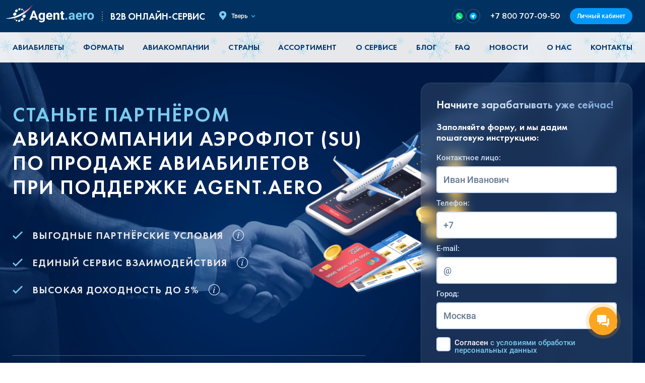

--- FILE ---
content_type: text/html; charset=UTF-8
request_url: https://agent.aero/tver/stat-partnerom-aviakompanii-aehroflot
body_size: 23652
content:
<!DOCTYPE html>
<html lang="ru">
    <head>
        <meta charset="utf-8">
        <meta name="viewport" content="width=device-width, initial-scale=1.0">
        <meta name="author" content="Aerotur">
        <meta name="generator" content="Aerotur">

        <title>Стать партнёром авиакомпании Аэрофлот по продаже билетов на самолёт в Твери</title>

        <meta name="title" content="Стать партнёром авиакомпании Аэрофлот по продаже билетов на самолёт в Твери">
        <meta name="description" content="Начните сотрудничество с авиакомпанией Аэрофлот и начните выгодно продавать авиабилеты в Твери. Лучшие условия, поддержка и бонусы.">
        <meta name="keywords" content="">

        <meta property="og:type" content="website">
        <meta property="og:site_name" content="AeroTur">
        <meta property="og:title" content="Стать партнёром авиакомпании Аэрофлот по продаже билетов на самолёт в Твери">
        <meta property="og:description" content="Начните сотрудничество с авиакомпанией Аэрофлот и начните выгодно продавать авиабилеты в Твери. Лучшие условия, поддержка и бонусы.">
        <meta property="og:url" content="https://agent.aero/tver/stat-partnerom-aviakompanii-aehroflot">
        <meta property="og:image" content="https://agent.aero/themes/agent/assets/images/og/def.jpeg">

        <meta name="author" content="Aerotur">
        <meta name="generator" content="Aerotur">

        <meta name="csrf-token" content="nhTAvvAkME4e031oS4uytpxluB36pXIjzziRojev">
	    <meta name="g-recaptcha" content="">

        <link rel="shortcut icon" href="https://agent.aero/themes/agent/assets/images/favicon64px.ico" type="image/x-icon">
        <link rel="icon" href="https://agent.aero/themes/agent/assets/images/favicon64px.ico" type="image/x-icon">
	    <link rel="icon" href="https://agent.aero/themes/agent/assets/images/favicon.svg" type="image/svg+xml">

        <link rel="dns-prefetch" href="https://ajax.googleapis.com">
        <link rel="dns-prefetch" href="https://fonts.googleapis.com">

        <link rel="preconnect" href="https://www.google-analytics.com">
        <link rel="preconnect" href="https://www.googletagmanager.com">
        <link rel="preconnect" href="https://mc.yandex.ru">

        <meta http-equiv="x-ua-compatible" content="ie=edge">

	    <meta name="yandex-verification" content="d3fa3b30699d7849" />
	    <meta name="google-site-verification" content="BNKXCmIAd-GQ7_XA5Cy8RgTGlCUQeL3xVQRkiM1wuis" />

                <link rel="canonical" href="https://agent.aero/tver/stat-partnerom-aviakompanii-aehroflot"/>
        
        <!-- Variables -->
        <script>
            window.urlGeoLocation = false;
                            const data = {"cities":[{"id":1,"slug":"moskva","name":"\u041c\u043e\u0441\u043a\u0432\u0430"},{"id":2,"slug":"sankt-peterburg","name":"\u0421\u0430\u043d\u043a\u0442-\u041f\u0435\u0442\u0435\u0440\u0431\u0443\u0440\u0433"},{"id":3,"slug":"novosibirsk","name":"\u041d\u043e\u0432\u043e\u0441\u0438\u0431\u0438\u0440\u0441\u043a"},{"id":4,"slug":"ekaterinburg","name":"\u0415\u043a\u0430\u0442\u0435\u0440\u0438\u043d\u0431\u0443\u0440\u0433"},{"id":5,"slug":"kazan","name":"\u041a\u0430\u0437\u0430\u043d\u044c"},{"id":6,"slug":"nn","name":"\u041d\u0438\u0436\u043d\u0438\u0439 \u041d\u043e\u0432\u0433\u043e\u0440\u043e\u0434"},{"id":7,"slug":"chelyabinsk","name":"\u0427\u0435\u043b\u044f\u0431\u0438\u043d\u0441\u043a"},{"id":8,"slug":"samara","name":"\u0421\u0430\u043c\u0430\u0440\u0430"},{"id":9,"slug":"ufa","name":"\u0423\u0444\u0430"},{"id":10,"slug":"rnd","name":"\u0420\u043e\u0441\u0442\u043e\u0432-\u043d\u0430-\u0414\u043e\u043d\u0443"},{"id":11,"slug":"omsk","name":"\u041e\u043c\u0441\u043a"},{"id":12,"slug":"krasnoyarsk","name":"\u041a\u0440\u0430\u0441\u043d\u043e\u044f\u0440\u0441\u043a"},{"id":13,"slug":"voronezh","name":"\u0412\u043e\u0440\u043e\u043d\u0435\u0436"},{"id":14,"slug":"perm","name":"\u041f\u0435\u0440\u043c\u044c"},{"id":15,"slug":"volgograd","name":"\u0412\u043e\u043b\u0433\u043e\u0433\u0440\u0430\u0434"},{"id":16,"slug":"krasnodar","name":"\u041a\u0440\u0430\u0441\u043d\u043e\u0434\u0430\u0440"},{"id":17,"slug":"tyumen","name":"\u0422\u044e\u043c\u0435\u043d\u044c"},{"id":18,"slug":"saratov","name":"\u0421\u0430\u0440\u0430\u0442\u043e\u0432"},{"id":19,"slug":"tolyatti","name":"\u0422\u043e\u043b\u044c\u044f\u0442\u0442\u0438"},{"id":20,"slug":"tashkent","name":"\u0422\u0430\u0448\u043a\u0435\u043d\u0442"},{"id":21,"slug":"baku","name":"\u0411\u0430\u043a\u0443"},{"id":22,"slug":"erevan","name":"\u0415\u0440\u0435\u0432\u0430\u043d"},{"id":23,"slug":"astana","name":"\u0410\u0441\u0442\u0430\u043d\u0430"},{"id":24,"slug":"bishkek","name":"\u0411\u0438\u0448\u043a\u0435\u043a"},{"id":25,"slug":"dushanbe","name":"\u0414\u0443\u0448\u0430\u043d\u0431\u0435"},{"id":26,"slug":"kishinyov","name":"\u041a\u0438\u0448\u0438\u043d\u0451\u0432"},{"id":27,"slug":"ashkhabad","name":"\u0410\u0448\u0445\u0430\u0431\u0430\u0434"},{"id":28,"slug":"arhangelsk","name":"\u0410\u0440\u0445\u0430\u043d\u0433\u0435\u043b\u044c\u0441\u043a"},{"id":29,"slug":"astrahan","name":"\u0410\u0441\u0442\u0440\u0430\u0445\u0430\u043d\u044c"},{"id":30,"slug":"barnaul","name":"\u0411\u0430\u0440\u043d\u0430\u0443\u043b"},{"id":31,"slug":"belgorod","name":"\u0411\u0435\u043b\u0433\u043e\u0440\u043e\u0434"},{"id":32,"slug":"blagoveshchensk","name":"\u0411\u043b\u0430\u0433\u043e\u0432\u0435\u0449\u0435\u043d\u0441\u043a"},{"id":33,"slug":"bryansk","name":"\u0411\u0440\u044f\u043d\u0441\u043a"},{"id":34,"slug":"velikij-novgorod","name":"\u0412\u0435\u043b\u0438\u043a\u0438\u0439 \u041d\u043e\u0432\u0433\u043e\u0440\u043e\u0434"},{"id":35,"slug":"vladivostok","name":"\u0412\u043b\u0430\u0434\u0438\u0432\u043e\u0441\u0442\u043e\u043a"},{"id":36,"slug":"vladikavkaz","name":"\u0412\u043b\u0430\u0434\u0438\u043a\u0430\u0432\u043a\u0430\u0437"},{"id":37,"slug":"vladimir","name":"\u0412\u043b\u0430\u0434\u0438\u043c\u0438\u0440"},{"id":38,"slug":"vologda","name":"\u0412\u043e\u043b\u043e\u0433\u0434\u0430"},{"id":39,"slug":"groznyj","name":"\u0413\u0440\u043e\u0437\u043d\u044b\u0439"},{"id":40,"slug":"ivanovo","name":"\u0418\u0432\u0430\u043d\u043e\u0432\u043e"},{"id":41,"slug":"irkutsk","name":"\u0418\u0440\u043a\u0443\u0442\u0441\u043a"},{"id":42,"slug":"joshkar-ola","name":"\u0419\u043e\u0448\u043a\u0430\u0440-\u041e\u043b\u0430"},{"id":43,"slug":"kaliningrad","name":"\u041a\u0430\u043b\u0438\u043d\u0438\u043d\u0433\u0440\u0430\u0434"},{"id":44,"slug":"kemerovo","name":"\u041a\u0435\u043c\u0435\u0440\u043e\u0432\u043e"},{"id":45,"slug":"https://yandex.ru/map-widget/v1/-/CCUuEST5lA","name":"\u041a\u043e\u0441\u0442\u0440\u043e\u043c\u0430"},{"id":46,"slug":"kurgan","name":"\u041a\u0443\u0440\u0433\u0430\u043d"},{"id":47,"slug":"kursk","name":"\u041a\u0443\u0440\u0441\u043a"},{"id":48,"slug":"lipeck","name":"\u041b\u0438\u043f\u0435\u0446\u043a"},{"id":49,"slug":"mahachkala","name":"\u041c\u0430\u0445\u0430\u0447\u043a\u0430\u043b\u0430"},{"id":50,"slug":"murmansk","name":"\u041c\u0443\u0440\u043c\u0430\u043d\u0441\u043a"},{"id":51,"slug":"nazran","name":"\u041d\u0430\u0437\u0440\u0430\u043d\u044c"},{"id":52,"slug":"nalchik","name":"\u041d\u0430\u043b\u044c\u0447\u0438\u043a"},{"id":53,"slug":"orel","name":"\u041e\u0440\u0435\u043b"},{"id":54,"slug":"orenburg","name":"\u041e\u0440\u0435\u043d\u0431\u0443\u0440\u0433"},{"id":55,"slug":"penza","name":"\u041f\u0435\u043d\u0437\u0430"},{"id":56,"slug":"pskov","name":"\u041f\u0441\u043a\u043e\u0432"},{"id":57,"slug":"ryazan","name":"\u0420\u044f\u0437\u0430\u043d\u044c"},{"id":58,"slug":"saransk","name":"\u0421\u0430\u0440\u0430\u043d\u0441\u043a"},{"id":59,"slug":"smolensk","name":"\u0421\u043c\u043e\u043b\u0435\u043d\u0441\u043a"},{"id":60,"slug":"sochi","name":"\u0421\u043e\u0447\u0438"},{"id":61,"slug":"stavropol","name":"\u0421\u0442\u0430\u0432\u0440\u043e\u043f\u043e\u043b\u044c"},{"id":62,"slug":"surgut","name":"\u0421\u0443\u0440\u0433\u0443\u0442"},{"id":63,"slug":"tambov","name":"\u0422\u0430\u043c\u0431\u043e\u0432"},{"id":64,"slug":"tver","name":"\u0422\u0432\u0435\u0440\u044c"},{"id":65,"slug":"tomsk","name":"\u0422\u043e\u043c\u0441\u043a"},{"id":66,"slug":"tula","name":"\u0422\u0443\u043b\u0430"},{"id":67,"slug":"ulyanovsk","name":"\u0423\u043b\u044c\u044f\u043d\u043e\u0432\u0441\u043a"},{"id":68,"slug":"habarovsk","name":"\u0425\u0430\u0431\u0430\u0440\u043e\u0432\u0441\u043a"},{"id":69,"slug":"cheboksary","name":"\u0427\u0435\u0431\u043e\u043a\u0441\u0430\u0440\u044b"},{"id":70,"slug":"cherkessk","name":"\u0427\u0435\u0440\u043a\u0435\u0441\u0441\u043a"},{"id":71,"slug":"yaroslavl","name":"\u042f\u0440\u043e\u0441\u043b\u0430\u0432\u043b\u044c"},{"id":72,"slug":"almaty","name":"\u0410\u043b\u043c\u0430\u0442\u044b"},{"id":73,"slug":"karaganda","name":"\u041a\u0430\u0440\u0430\u0433\u0430\u043d\u0434\u0430"},{"id":74,"slug":"semej","name":"\u0421\u0435\u043c\u0435\u0439"},{"id":75,"slug":"kaluga","name":"\u041a\u0430\u043b\u0443\u0433\u0430"},{"id":76,"slug":"petrozavodsk","name":"\u041f\u0435\u0442\u0440\u043e\u0437\u0430\u0432\u043e\u0434\u0441\u043a"},{"id":77,"slug":"syktyvkar","name":"\u0421\u044b\u043a\u0442\u044b\u0432\u043a\u0430\u0440"},{"id":78,"slug":"izhevsk","name":"\u0418\u0436\u0435\u0432\u0441\u043a"},{"id":79,"slug":"kirov","name":"\u041a\u0438\u0440\u043e\u0432"},{"id":80,"slug":"hanty-mansijsk","name":"\u0425\u0430\u043d\u0442\u044b-\u041c\u0430\u043d\u0441\u0438\u0439\u0441\u043a"},{"id":81,"slug":"salekhard","name":"\u0421\u0430\u043b\u0435\u0445\u0430\u0440\u0434"},{"id":82,"slug":"chita","name":"\u0427\u0438\u0442\u0430"},{"id":83,"slug":"yakutsk","name":"\u042f\u043a\u0443\u0442\u0441\u043a"},{"id":84,"slug":"petropavlovsk-kamchatskij","name":"\u041f-\u041a\u0430\u043c\u0447\u0430\u0442\u0441\u043a\u0438\u0439"},{"id":85,"slug":"magadan","name":"\u041c\u0430\u0433\u0430\u0434\u0430\u043d"},{"id":86,"slug":"yuzhno-sahalinsk","name":"\u042e\u0436\u043d\u043e-\u0421\u0430\u0445\u0430\u043b\u0438\u043d\u0441\u043a"},{"id":87,"slug":"simferopol","name":"\u0421\u0438\u043c\u0444\u0435\u0440\u043e\u043f\u043e\u043b\u044c"},{"id":88,"slug":"brest","name":"\u0411\u0440\u0435\u0441\u0442"},{"id":89,"slug":"vitebsk","name":"\u0412\u0438\u0442\u0435\u0431\u0441\u043a"},{"id":90,"slug":"gomel","name":"\u0413\u043e\u043c\u0435\u043b\u044c"},{"id":91,"slug":"minsk","name":"\u041c\u0438\u043d\u0441\u043a"},{"id":92,"slug":"mogilev","name":"\u041c\u043e\u0433\u0438\u043b\u0435\u0432"},{"id":93,"slug":"sevastopol","name":"\u0421\u0435\u0432\u0430\u0441\u0442\u043e\u043f\u043e\u043b\u044c"},{"id":94,"slug":"obninsk","name":"\u041e\u0431\u043d\u0438\u043d\u0441\u043a"},{"id":95,"slug":"cherepovec","name":"\u0427\u0435\u0440\u0435\u043f\u043e\u0432\u0435\u0446"},{"id":96,"slug":"vyborg","name":"\u0412\u044b\u0431\u043e\u0440\u0433"},{"id":97,"slug":"novorossijsk","name":"\u041d\u043e\u0432\u043e\u0440\u043e\u0441\u0441\u0438\u0439\u0441\u043a"},{"id":98,"slug":"taganrog","name":"\u0422\u0430\u0433\u0430\u043d\u0440\u043e\u0433"},{"id":99,"slug":"dzerzhinsk","name":"\u0414\u0437\u0435\u0440\u0436\u0438\u043d\u0441\u043a"},{"id":100,"slug":"nahodka","name":"\u041d\u0430\u0445\u043e\u0434\u043a\u0430"},{"id":101,"slug":"bijsk","name":"\u0411\u0438\u0439\u0441\u043a"},{"id":102,"slug":"bratsk","name":"\u0411\u0440\u0430\u0442\u0441\u043a"},{"id":103,"slug":"krym","name":"\u041a\u0440\u044b\u043c"},{"id":104,"slug":"tuapse","name":"\u0422\u0443\u0430\u043f\u0441\u0435"},{"id":105,"slug":"nizhnevartovsk","name":"\u041d\u0438\u0436\u043d\u0435\u0432\u0430\u0440\u0442\u043e\u0432\u0441\u043a"},{"id":106,"slug":"majkop","name":"\u041c\u0430\u0439\u043a\u043e\u043f"},{"id":107,"slug":"ehlista","name":"\u042d\u043b\u0438\u0441\u0442\u0430"},{"id":108,"slug":"abakan","name":"\u0410\u0431\u0430\u043a\u0430\u043d"},{"id":109,"slug":"anapa","name":"\u0410\u043d\u0430\u043f\u0430"},{"id":110,"slug":"neneckij-ao","name":"\u041d\u0410\u041e"},{"id":111,"slug":"respublika-altaj","name":"\u0410\u043b\u0442\u0430\u0439"},{"id":112,"slug":"respublika-tyva","name":"\u0422\u044b\u0432\u0430"},{"id":113,"slug":"evrejskaya-ao","name":"\u0415\u0410\u041e"},{"id":114,"slug":"chukotskij-ao","name":"\u0427\u0410\u041e"},{"id":115,"slug":"hanty-mansijskij-ao","name":"\u0425\u041c\u0410\u041e"},{"id":116,"slug":"yamalo-neneckij-ao","name":"\u042f\u041d\u0410\u041e"},{"id":117,"slug":"belarus","name":"\u0411\u0435\u043b\u0430\u0440\u0443\u0441\u044c"},{"id":118,"slug":"kazahstan","name":"\u041a\u0430\u0437\u0430\u0445\u0441\u0442\u0430\u043d"},{"id":119,"slug":"azerbajdzhan","name":"\u0410\u0437\u0435\u0440\u0431\u0430\u0439\u0434\u0436\u0430\u043d"},{"id":120,"slug":"armeniya","name":"\u0410\u0440\u043c\u0435\u043d\u0438\u044f"},{"id":121,"slug":"gruziya","name":"\u0413\u0440\u0443\u0437\u0438\u044f"},{"id":122,"slug":"turkmeniya","name":"\u0422\u0443\u0440\u043a\u043c\u0435\u043d\u0438\u044f"},{"id":123,"slug":"uzbekistan","name":"\u0423\u0437\u0431\u0435\u043a\u0438\u0441\u0442\u0430\u043d"},{"id":124,"slug":"kirgiziya","name":"\u041a\u0438\u0440\u0433\u0438\u0437\u0438\u044f"},{"id":125,"slug":"moldova","name":"\u041c\u043e\u043b\u0434\u043e\u0432\u0430"},{"id":126,"slug":"tadzhikistan","name":"\u0422\u0430\u0434\u0436\u0438\u043a\u0438\u0441\u0442\u0430\u043d"},{"id":127,"slug":"respublika-komi","name":"\u041a\u043e\u043c\u0438"},{"id":128,"slug":"respublika-adygeya","name":"\u0410\u0434\u044b\u0433\u0435\u044f"},{"id":129,"slug":"respublika-dagestan","name":"\u0414\u0430\u0433\u0435\u0441\u0442\u0430\u043d"},{"id":130,"slug":"respublika-ingushetiya","name":"\u0418\u043d\u0433\u0443\u0448\u0435\u0442\u0438\u044f"},{"id":131,"slug":"respublika-kabardino-balkariya","name":"\u041a\u0430\u0431\u0430\u0440\u0434\u0438\u043d\u043e-\u0411\u0430\u043b\u043a\u0430\u0440\u0438\u044f"},{"id":132,"slug":"respublika-kalmykiya","name":"\u041a\u0430\u043b\u043c\u044b\u043a\u0438\u044f"},{"id":133,"slug":"karachaevo-cherkesskaya-respublika","name":"\u041a\u0430\u0440\u0430\u0447\u0430\u0435\u0432\u043e-\u0427\u0435\u0440\u043a\u0435\u0441\u0441\u0438\u044f"},{"id":134,"slug":"respublika-severnaya-osetiya-alaniya","name":"\u0421\u0435\u0432\u0435\u0440\u043d\u0430\u044f \u041e\u0441\u0435\u0442\u0438\u044f"},{"id":135,"slug":"chechenskaya-respublika","name":"\u0427\u0435\u0447\u043d\u044f"},{"id":136,"slug":"respublika-bashkortostan","name":"\u0411\u0430\u0448\u043a\u043e\u0440\u0442\u043e\u0441\u0442\u0430\u043d"},{"id":137,"slug":"respublika-mordoviya","name":"\u041c\u043e\u0440\u0434\u043e\u0432\u0438\u044f"},{"id":138,"slug":"udmurtskaya-respublika","name":"\u0423\u0434\u043c\u0443\u0440\u0442\u0438\u044f"},{"id":139,"slug":"chuvashskaya-respublika","name":"\u0427\u0443\u0432\u0430\u0448\u0438\u044f"},{"id":140,"slug":"respublika-saha-yakutiya","name":"\u0421\u0430\u0445\u0430"},{"id":141,"slug":"vetnam","name":"\u0412\u044c\u0435\u0442\u043d\u0430\u043c"}],"urlOriginal":"https://agent.aero/city-pattern-replace/stat-partnerom-aviakompanii-aehroflot","urlApiContentGetArticle":"https://agent.aero/api/v1/articles/slug-pattern-replace","urlProfile":"https://booking.agent.aero/poffice__table","enableGeoRedirect":false,"social":{"urlTelegram":"https://t.me/+jExeKsbyO4w3YWQy","urlWhatsApp":"https://wa.me/+79214263281","urlViber":"https://viber.click/79214134229","urlTelegramEnabled":true,"urlWhatsAppEnabled":true,"urlViberEnabled":false},"yandexMetricsId":"88832993","yandexMetricsEnabled":true,"yandexMetricsWebvisorEnabled":true,"vkPixelId":"VK-RTRG-1823025-8A4av","vkPixelEnabled":true,"fbPixelId":"","fbPixelEnabled":false,"mailruCounterId":"3308813","mailruCounterEnabled":true,"gCaptchaSiteKey":"6LeT4eYhAAAAAD3Mqrl7yDa5iraEyLFiHiZMgNV8","gCaptchaEnabled":"1","gCaptchaType":"v2visible"};
                        const loadFlightScheduleData = {};
        </script>
	            <!-- Styles -->
        <link href="/themes/agent/assets/css/vendors-styles.9eec107bd276fd9ec276.css" rel="stylesheet"><link href="/themes/agent/assets/css/styles.088be9bca24a340eb55c.css" rel="stylesheet"><script src="/themes/agent/assets/js/styles-0c3149aa281628fa32dc.js"></script>                <!-- Custom head -->
                    <!-- reCAPTCHA v2 -->
        <script>
        function loadRecaptcha(formId) {
            if (!document.getElementById('recaptcha-script')) {
                const script = document.createElement('script');
                script.id = 'recaptcha-script';
                script.src = "https://www.google.com/recaptcha/api.js?onload=onLoadCaptcha&hl=ru";
                script.async = true;
                script.defer = true;
                document.head.appendChild(script);
            } else {
                onLoadCaptcha();
            }
            document.getElementById('load_recaptcha_' + formId).style.display = 'none';
            document.getElementById('submit_recaptcha_' + formId).style.display = 'block';
            if (document.getElementById('g-recaptcha-' + formId)) {
                document.getElementById('g-recaptcha-' + formId).style.display = 'block';
            }
        }
        function onLoadCaptcha() {
            console.log('onLoad google recaptcha v2');
        }
        function submitRecaptchaForm() {
            return new Promise(function (resolve, reject) {
                const form = $("#recaptcha_recaptcha696f9a35a784e").closest("form");
                if (!form[0].checkValidity()) {
                    form[0].reportValidity();
                } else {
                    form.submit();
                }
                grecaptcha.reset();
            });
        }
    </script>
        </head>
    <body itemscope itemtype="https://schema.org/WebPage">
        <span class="screen-darken"></span>
        <!-- Header -->
        <header id="layout-header" class="header">
            <!--  Header -->
<div class="header-wrapper">
	<div class="container">
        <div class="header-inner">
            <div class="burger__wrapper">
                <button class="burger" data-trigger="navbar_main" type="button">
                    <span class="burger__line"></span>
                </button>
            </div>

            <a class="header-logo" href="https://agent.aero/tver">
                <img src="https://agent.aero/themes/agent/assets/images/main-logo.svg" alt="Логотип agent.aero">
                <span>B2B онлайн-сервис</span>
            </a>
		</div>
        <div class="header-item header-address">
            <a href="#" class="header-address__link action-selector-city">
                <img src="https://agent.aero/themes/agent/assets/images/icons/mark.svg" alt="Address mark">
                <span>Тверь</span>
            </a>
        </div>


        <div class="header-item header-social">
            <div class="header-social__links">
                                <a rel="nofollow" href="https://wa.me/+79214263281" target="_blank">
                    <img src="https://agent.aero/themes/agent/assets/images/icons/wa-sm.svg" alt="WhatsApp">
                </a>
                                                                <a rel="nofollow" href="https://t.me/+jExeKsbyO4w3YWQy" target="_blank">
                    <img src="https://agent.aero/themes/agent/assets/images/icons/tg-sm.svg" alt="Telegram">
                </a>
                            </div>
        </div>

        <div class="header-end">
            <div class="header-item header-contact">
                <a href="tel:+78007070950" class="contacts__phone-number">
                    +7 800 707-09-50
                </a>
            </div>

            <div class="header-item header-button">
                                <a href="#" class="action-selector-login">Личный кабинет</a>
                            </div>
        </div>
	</div>
</div>        </header>

        <!-- Navigation -->
        <nav class="nav mobile-offcanvas navbar" id="navbar_main">
            <div class="container">
	<div class="offcanvas-header">
		<button class="btn-close btn-close-white float-end"></button>
	</div>
	<div class="nav__wrapper navbar navbar-expand-lg">
		<div class="nav__head">
			<div class="personal-account">
				<a href="#" class="personal-account__link action-selector-login">Личный кабинет</a>
			</div>
		</div>
		<ul class="nav__list list-reset navbar-nav text-uppercase" itemscope itemtype="https://schema.org/SiteNavigationElement">
			                                <li class="nav__item nav-item"><a class="nav__link nav-link " aria-current="page" href="https://agent.aero/tver">Авиабилеты</a></li>
                			                                <li class="nav__item nav-item dropdown">
                    <a href="#" class="nav__link nav-link dropdown-toggle" role="button" data-toggle="dropdown" aria-haspopup="true" aria-expanded="false">
                        Форматы
                    </a>
                    <ul class="nav__dropdown-menu  dropdown-menu dropdown-menu-end fade-down">
                                                <li class="nav__item"><a class="nav__link dropdown-item" href="https://agent.aero/tver/biznes-po-prodazhe-biletov"  itemprop="url">Все форматы</a></li>
                                                <li class="nav__item"><a class="nav__link dropdown-item" href="https://agent.aero/tver/kak-otkryt-aviakassu"  itemprop="url">Авиакасса</a></li>
                                                <li class="nav__item"><a class="nav__link dropdown-item" href="https://agent.aero/tver/prodazha-aviabiletov-turagentstvom"  itemprop="url">Турагентство</a></li>
                                                <li class="nav__item"><a class="nav__link dropdown-item" href="https://agent.aero/tver/zarabotok-na-aviabiletah-onlajn"  itemprop="url">Сайт</a></li>
                                                <li class="nav__item"><a class="nav__link dropdown-item" href="https://agent.aero/tver/prodazha-aviabiletov-socseti"  itemprop="url">Блог и соцсети</a></li>
                                                <li class="nav__item"><a class="nav__link dropdown-item" href="https://agent.aero/tver/pereprodazha-aviabiletov"  itemprop="url">Перепродажа</a></li>
                                            </ul>
                </li>
                			                                <li class="nav__item nav-item dropdown">
                    <a href="#" class="nav__link nav-link dropdown-toggle" role="button" data-toggle="dropdown" aria-haspopup="true" aria-expanded="false">
                        Авиакомпании
                    </a>
                    <ul class="nav__dropdown-menu  dropdown-menu dropdown-menu-end fade-down">
                                                <li class="nav__item"><a class="nav__link dropdown-item" href="https://agent.aero/tver/kak-stat-partnyorom-aviakompanii-po-prodazhe-biletov"  itemprop="url">Все авиакомпании</a></li>
                                                <li class="nav__item"><a class="nav__link dropdown-item" href="https://agent.aero/tver/stat-partnerom-aviakompanii-aehroflot"  itemprop="url">Аэрофлот</a></li>
                                                <li class="nav__item"><a class="nav__link dropdown-item" href="https://agent.aero/tver/stat-partnerom-aviakompanii-hy"  itemprop="url">Uzbekistan Airways</a></li>
                                                <li class="nav__item"><a class="nav__link dropdown-item" href="https://agent.aero/tver/stat-partnerom-aviakompanii-s7"  itemprop="url">S7 Airlines</a></li>
                                                <li class="nav__item"><a class="nav__link dropdown-item" href="https://agent.aero/tver/stat-partnerom-aviakompanii-utair"  itemprop="url">Utair</a></li>
                                                <li class="nav__item"><a class="nav__link dropdown-item" href="https://agent.aero/tver/stat-partnerom-aviakompanii-u6"  itemprop="url">Уральские авиалинии</a></li>
                                                <li class="nav__item"><a class="nav__link dropdown-item" href="https://agent.aero/tver/stat-partnerom-aviakompanii-pobeda"  itemprop="url">Победа</a></li>
                                                <li class="nav__item"><a class="nav__link dropdown-item" href="https://agent.aero/tver/stat-partnerom-aviakompanii-wz"  itemprop="url">Red Wings</a></li>
                                                <li class="nav__item"><a class="nav__link dropdown-item" href="https://agent.aero/tver/stat-partnerom-aviakompanii-nordwind"  itemprop="url">Nordwind</a></li>
                                                <li class="nav__item"><a class="nav__link dropdown-item" href="https://agent.aero/tver/stat-partnerom-aviakompanii-yamal"  itemprop="url">Ямал</a></li>
                                                <li class="nav__item"><a class="nav__link dropdown-item" href="https://agent.aero/tver/stat-partnerom-aviakompanii-rossiya"  itemprop="url">Россия</a></li>
                                                <li class="nav__item"><a class="nav__link dropdown-item" href="https://agent.aero/tver/stat-partnerom-aviakompanii-sz"  itemprop="url">Somon Air</a></li>
                                                <li class="nav__item"><a class="nav__link dropdown-item" href="https://agent.aero/tver/stat-partnerom-aviakompanii-j2"  itemprop="url">Azerbaijan Airlines</a></li>
                                                <li class="nav__item"><a class="nav__link dropdown-item" href="https://agent.aero/tver/stat-partnerom-aviakompanii-hh"  itemprop="url">Qanot Sharq</a></li>
                                                <li class="nav__item"><a class="nav__link dropdown-item" href="https://agent.aero/tver/stat-partnerom-aviakompanii-emirates"  itemprop="url">Emirates</a></li>
                                                <li class="nav__item"><a class="nav__link dropdown-item" href="https://agent.aero/tver/stat-partnerom-aviakompanii-turkish-airlines"  itemprop="url">Turkish Airlines</a></li>
                                            </ul>
                </li>
                			                                <li class="nav__item nav-item dropdown">
                    <a href="#" class="nav__link nav-link dropdown-toggle" role="button" data-toggle="dropdown" aria-haspopup="true" aria-expanded="false">
                        Страны
                    </a>
                    <ul class="nav__dropdown-menu  dropdown-menu dropdown-menu-end fade-down">
                                                <li class="nav__item"><a class="nav__link dropdown-item" href="https://agent.aero/tver/kak-zarabotat-na-prodazhe-aviabiletov-v-uzbekistan"  itemprop="url">Узбекистан</a></li>
                                                <li class="nav__item"><a class="nav__link dropdown-item" href="https://agent.aero/tver/kak-zarabotat-na-prodazhe-aviabiletov-v-mongoliyu"  itemprop="url">Монголия</a></li>
                                                <li class="nav__item"><a class="nav__link dropdown-item" href="https://agent.aero/tver/kak-zarabotat-na-prodazhe-aviabiletov-na-maldivy"  itemprop="url">Мальдивы</a></li>
                                                <li class="nav__item"><a class="nav__link dropdown-item" href="https://agent.aero/tver/kak-zarabotat-na-prodazhe-aviabiletov-v-myanmu"  itemprop="url">Мьянма</a></li>
                                                <li class="nav__item"><a class="nav__link dropdown-item" href="https://agent.aero/tver/kak-zarabotat-na-prodazhe-aviabiletov-v-nepal"  itemprop="url">Непал</a></li>
                                                <li class="nav__item"><a class="nav__link dropdown-item" href="https://agent.aero/tver/kak-zarabotat-na-prodazhe-aviabiletov-v-saudovskuyu-araviyu"  itemprop="url">Саудовская Аравия</a></li>
                                                <li class="nav__item"><a class="nav__link dropdown-item" href="https://agent.aero/tver/kak-zarabotat-na-prodazhe-aviabiletov-v-turciyu"  itemprop="url">Турция</a></li>
                                                <li class="nav__item"><a class="nav__link dropdown-item" href="https://agent.aero/tver/kak-zarabotat-na-prodazhe-aviabiletov-na-shri-lanku"  itemprop="url">Шри-Ланка</a></li>
                                                <li class="nav__item"><a class="nav__link dropdown-item" href="https://agent.aero/tver/kak-zarabotat-na-prodazhe-aviabiletov-v-afganistan"  itemprop="url">Афганистан</a></li>
                                                <li class="nav__item"><a class="nav__link dropdown-item" href="https://agent.aero/tver/kak-zarabotat-na-prodazhe-aviabiletov-v-gruziyu"  itemprop="url">Грузия</a></li>
                                                <li class="nav__item"><a class="nav__link dropdown-item" href="https://agent.aero/tver/kak-zarabotat-na-prodazhe-aviabiletov-v-katar"  itemprop="url">Катар</a></li>
                                                <li class="nav__item"><a class="nav__link dropdown-item" href="https://agent.aero/tver/kak-zarabotat-na-prodazhe-aviabiletov-v-tailand"  itemprop="url">Таиланд</a></li>
                                                <li class="nav__item"><a class="nav__link dropdown-item" href="https://agent.aero/tver/kak-zarabotat-na-prodazhe-aviabiletov-v-vetnam"  itemprop="url">Вьетнам</a></li>
                                                <li class="nav__item"><a class="nav__link dropdown-item" href="https://agent.aero/tver/kak-zarabotat-na-prodazhe-aviabiletov-v-oman"  itemprop="url">Оман</a></li>
                                                <li class="nav__item"><a class="nav__link dropdown-item" href="https://agent.aero/tver/kak-zarabotat-na-prodazhe-aviabiletov-v-izrail"  itemprop="url">Израиль</a></li>
                                                <li class="nav__item"><a class="nav__link dropdown-item" href="https://agent.aero/tver/kak-zarabotat-na-prodazhe-aviabiletov-v-marokko"  itemprop="url">Марокко</a></li>
                                                <li class="nav__item"><a class="nav__link dropdown-item" href="https://agent.aero/tver/kak-zarabotat-na-prodazhe-aviabiletov-na-sejshelskie-ostrova"  itemprop="url">Сейшельские острова</a></li>
                                                <li class="nav__item"><a class="nav__link dropdown-item" href="https://agent.aero/tver/kak-zarabotat-na-prodazhe-aviabiletov-na-kubu"  itemprop="url">Куба</a></li>
                                                <li class="nav__item"><a class="nav__link dropdown-item" href="https://agent.aero/tver/kak-zarabotat-na-prodazhe-aviabiletov-v-kuvejt"  itemprop="url">Кувейт</a></li>
                                                <li class="nav__item"><a class="nav__link dropdown-item" href="https://agent.aero/tver/kak-zarabotat-na-prodazhe-aviabiletov-v-kambodzhu"  itemprop="url">Камбоджа</a></li>
                                                <li class="nav__item"><a class="nav__link dropdown-item" href="https://agent.aero/tver/kak-zarabotat-na-prodazhe-aviabiletov-v-kazahstan"  itemprop="url">Казахстан</a></li>
                                                <li class="nav__item"><a class="nav__link dropdown-item" href="https://agent.aero/tver/kak-zarabotat-na-prodazhe-aviabiletov-v-kitaj"  itemprop="url">Китай</a></li>
                                                <li class="nav__item"><a class="nav__link dropdown-item" href="https://agent.aero/tver/kak-zarabotat-na-prodazhe-aviabiletov-v-azerbajdzhan"  itemprop="url">Азербайджан</a></li>
                                                <li class="nav__item"><a class="nav__link dropdown-item" href="https://agent.aero/tver/kak-zarabotat-na-prodazhe-aviabiletov-v-armeniyu"  itemprop="url">Армения</a></li>
                                                <li class="nav__item"><a class="nav__link dropdown-item" href="https://agent.aero/tver/kak-zarabotat-na-prodazhe-aviabiletov-v-belarus"  itemprop="url">Беларусь</a></li>
                                                <li class="nav__item"><a class="nav__link dropdown-item" href="https://agent.aero/tver/kak-zarabotat-na-prodazhe-aviabiletov-v-kirgiziyu"  itemprop="url">Киргизия</a></li>
                                                <li class="nav__item"><a class="nav__link dropdown-item" href="https://agent.aero/tver/kak-zarabotat-na-prodazhe-aviabiletov-v-moldovu"  itemprop="url">Молдова</a></li>
                                                <li class="nav__item"><a class="nav__link dropdown-item" href="https://agent.aero/tver/kak-zarabotat-na-prodazhe-aviabiletov-v-tadzhikistan"  itemprop="url">Таджикистан</a></li>
                                                <li class="nav__item"><a class="nav__link dropdown-item" href="https://agent.aero/tver/kak-zarabotat-na-prodazhe-aviabiletov-v-turkmeniyu"  itemprop="url">Туркмения</a></li>
                                                <li class="nav__item"><a class="nav__link dropdown-item" href="https://agent.aero/tver/kak-zarabotat-na-prodazhe-aviabiletov-v-indiyu"  itemprop="url">Индия</a></li>
                                                <li class="nav__item"><a class="nav__link dropdown-item" href="https://agent.aero/tver/kak-zarabotat-na-prodazhe-aviabiletov-v-bahrejn"  itemprop="url">Бахрейн</a></li>
                                                <li class="nav__item"><a class="nav__link dropdown-item" href="https://agent.aero/tver/kak-zarabotat-na-prodazhe-aviabiletov-v-rossiyu"  itemprop="url">Россия</a></li>
                                                <li class="nav__item"><a class="nav__link dropdown-item" href="https://agent.aero/tver/kak-zarabotat-na-prodazhe-aviabiletov-v-yuar"  itemprop="url">ЮАР</a></li>
                                                <li class="nav__item"><a class="nav__link dropdown-item" href="https://agent.aero/tver/kak-zarabotat-na-prodazhe-aviabiletov-v-oaeh"  itemprop="url">ОАЭ</a></li>
                                                <li class="nav__item"><a class="nav__link dropdown-item" href="https://agent.aero/tver/kak-zarabotat-na-prodazhe-aviabiletov-v-iran"  itemprop="url">Иран</a></li>
                                                <li class="nav__item"><a class="nav__link dropdown-item" href="https://agent.aero/tver/kak-zarabotat-na-prodazhe-aviabiletov-v-ehfiopiyu"  itemprop="url">Эфиопия</a></li>
                                                <li class="nav__item"><a class="nav__link dropdown-item" href="https://agent.aero/tver/kak-zarabotat-na-prodazhe-aviabiletov-v-egipet"  itemprop="url">Египет</a></li>
                                                <li class="nav__item"><a class="nav__link dropdown-item" href="https://agent.aero/tver/kak-zarabotat-na-prodazhe-aviabiletov-v-indoneziyu"  itemprop="url">Индонезия</a></li>
                                                <li class="nav__item"><a class="nav__link dropdown-item" href="https://agent.aero/tver/kak-zarabotat-na-prodazhe-aviabiletov-v-pakistan"  itemprop="url">Пакистан</a></li>
                                                <li class="nav__item"><a class="nav__link dropdown-item" href="https://agent.aero/tver/kak-zarabotat-na-prodazhe-aviabiletov-v-dominikanskuyu-respubliku"  itemprop="url">Доминиканская Республика</a></li>
                                            </ul>
                </li>
                			                                <li class="nav__item nav-item dropdown">
                    <a href="#" class="nav__link nav-link dropdown-toggle" role="button" data-toggle="dropdown" aria-haspopup="true" aria-expanded="false">
                        Ассортимент
                    </a>
                    <ul class="nav__dropdown-menu  dropdown-menu dropdown-menu-end fade-down">
                                                <li class="nav__item"><a class="nav__link dropdown-item" href="https://agent.aero/tver/multimodalnye-perevozki"  itemprop="url">Мультимодальные перевозки</a></li>
                                                <li class="nav__item"><a class="nav__link dropdown-item" href="https://agent.aero/tver/gruppovye-aviabilety"  itemprop="url">Групповые авиабилеты</a></li>
                                                <li class="nav__item"><a class="nav__link dropdown-item" href="https://agent.aero/tver/zarabotok-na-prodazhe-zhd-biletov"  itemprop="url">Железнодорожные билеты</a></li>
                                            </ul>
                </li>
                			                                <li class="nav__item nav-item dropdown">
                    <a href="#" class="nav__link nav-link dropdown-toggle" role="button" data-toggle="dropdown" aria-haspopup="true" aria-expanded="false">
                        О сервисе
                    </a>
                    <ul class="nav__dropdown-menu  dropdown-menu dropdown-menu-end fade-down">
                                                <li class="nav__item"><a class="nav__link dropdown-item" href="https://agent.aero/tver/vebinary"  itemprop="url">Вебинары</a></li>
                                                <li class="nav__item"><a class="nav__link dropdown-item" href="https://agent.aero/obnovleniya"  itemprop="url">Обновления</a></li>
                                                <li class="nav__item"><a class="nav__link dropdown-item" href="https://agent.aero/tver/instrukcii"  itemprop="url">Инструкции</a></li>
                                                <li class="nav__item"><a class="nav__link dropdown-item" href="https://agent.aero/meropriyatiya"  itemprop="url">Мероприятия</a></li>
                                            </ul>
                </li>
                			                                <li class="nav__item nav-item"><a class="nav__link nav-link " aria-current="page" href="https://agent.aero/blog">Блог</a></li>
                			                                <li class="nav__item nav-item"><a class="nav__link nav-link " aria-current="page" href="https://agent.aero/tver/faq">FAQ</a></li>
                			                                <li class="nav__item nav-item"><a class="nav__link nav-link " aria-current="page" href="https://agent.aero/news">Новости</a></li>
                			                                <li class="nav__item nav-item"><a class="nav__link nav-link " aria-current="page" href="https://agent.aero/tver/o-kompanii">О нас</a></li>
                			                                <li class="nav__item nav-item"><a class="nav__link nav-link " aria-current="page" href="https://agent.aero/tver/kontakty">Контакты</a></li>
                					</ul>
	</div>
</div>        </nav>

        <!-- Content -->
        <div id="layout-content">
            <main id="main-content">
			<div class="main-block-wrapper-block1 main-block-wrapper-block1-ident-default">
			<div class="block1__wrapper breadcrumb-top-ident">
    <img class="block1-bg" src="https://agent.aero/storage/app/uploads/public/660/a85/e2d/660a85e2d9ae6004984072.webp" alt="Станьте партнёром| &lt;br&gt; авиакомпании Аэрофлот (SU)&lt;br&gt;по продаже авиабилетов&lt;br&gt;при поддержке Agent.aero"/>
    <div class="container block1__container">
		<div class="block1__inner">
			<div class="block1-info">
				<h2 class="block1-info__title title"><span>Станьте партнёром</span> <br> авиакомпании Аэрофлот (SU)<br>по продаже авиабилетов<br>при поддержке Agent.aero</h2>
				<ul class="block1-info__list list-reset">
											                                                        <li class="block1-info__item">
                                <img src="https://agent.aero/themes/agent/assets/images/icons/check-blue.svg" alt="Icon" class="block1-info__item-before">
                                <span>Выгодные партнёрские условия</span>
                                                                <div class="block1-info__item-after">
                                    <img src="https://agent.aero/themes/agent/assets/images/icons/prompt.svg" alt="Выгодные партнёрские условия" data-tooltip="У Вас есть клиенты">
                                </div>
                                                            </li>
                            																	                                                        <li class="block1-info__item">
                                <img src="https://agent.aero/themes/agent/assets/images/icons/check-blue.svg" alt="Icon" class="block1-info__item-before">
                                <span>Единый сервис взаимодействия</span>
                                                                <div class="block1-info__item-after">
                                    <img src="https://agent.aero/themes/agent/assets/images/icons/prompt.svg" alt="Единый сервис взаимодействия" data-tooltip="Юр. лицо, ИП, турагентство">
                                </div>
                                                            </li>
                            																	                                                        <li class="block1-info__item">
                                <img src="https://agent.aero/themes/agent/assets/images/icons/check-blue.svg" alt="Icon" class="block1-info__item-before">
                                <span>Высокая доходность до 5%</span>
                                                                <div class="block1-info__item-after">
                                    <img src="https://agent.aero/themes/agent/assets/images/icons/prompt.svg" alt="Высокая доходность до 5%" data-tooltip="Опыт выписки авиабилетов">
                                </div>
                                                            </li>
                            																																																											</ul>
                                <div class="block1-clients">
                                                                                                                                                                                                        <div class="block1-clients__item">
                            <img src="https://agent.aero/storage/app/uploads/public/660/a85/e4f/660a85e4f0fb6415575394.svg" alt="TKP" class="block1-clients__img" />
                        </div>
                                                                                            <div class="block1-clients__item">
                            <img src="https://agent.aero/storage/app/uploads/public/660/a85/e50/660a85e504071645500091.svg" alt="IATA" class="block1-clients__img" />
                        </div>
                                                                                            <div class="block1-clients__item">
                            <img src="https://agent.aero/storage/app/uploads/public/660/a85/e50/660a85e50a821913439628.svg" alt="ТПП РФ" class="block1-clients__img" />
                        </div>
                                                                                            <div class="block1-clients__item">
                            <img src="https://agent.aero/storage/app/uploads/public/660/a85/e51/660a85e510b09228041552.svg" alt="Uzbekistan Airways" class="block1-clients__img" />
                        </div>
                                                            </div>
                			</div>
			<div class="block1-form">
				<div class="block1-form__img">
                                            <img src="https://agent.aero/storage/app/uploads/public/660/a85/e47/660a85e47fd9b788495404.webp" alt="Airplane">
                    				</div>

                <button class="block1-form__btn btn-gradient collapsed btn-reset d-md-none" data-toggle="collapse" data-target="#block1FormFeedback">Отправить заявку</button>
                <div class="collapse d-md-block" id="block1FormFeedback">
                                            <form data-request="onReceiver" data-request-validate data-request-flash novalidate data-request-success="$.event.trigger({type: 'form-order-request-success'});" class="form">
    <h3 class="form__title">Начните зарабатывать уже сейчас!</h3>
    <div class="form__descr">Заполняйте форму, и мы дадим пошаговую инструкцию:</div>
    <label for="feeadback-contact-block1">Контактное лицо:</label>
    <input id="feeadback-contact-block1" class="form-control" type="text" name="contact" placeholder="Иван Иванович" required />
    <label for="feeadback-phone-block1">Телефон:</label>
    <input id="feeadback-phone-block1" type="tel" name="phone" class="form-control" placeholder="+7" required>
    <label for="feeadback-email-block1">E-mail:</label>
    <input id="feeadback-email-block1" type="email" name="email" class="form-control" placeholder="@" required>
    <label for="feeadback-city-block1">Город:</label>
    <input id="feeadback-city-block1" type="text" name="city" class="form-control" placeholder="Москва">
    <input type="hidden" name="ident" value="block1">
    <div class="form-feedback__group form-group form-check">
        <input type="checkbox" class="form-check-input custom-checkbox" name="agreement" id="form-feedback-personal-data-block1" required>
        <label class="form-check-label" for="form-feedback-personal-data-block1">
            <a href="#" class="action-selector-article" data-slug="article-agreement">
                Согласен
                <span>с условиями обработки персональных данных</span>
            </a>
        </label>
    </div>
    <input type="hidden" name="_token" value="nhTAvvAkME4e031oS4uytpxluB36pXIjzziRojev">
    
    <!-- reCAPTCHA v2 -->
            <div class="form-error-message" data-validate-for="g-recaptcha-response"></div>
        <div class="g-recaptcha" id="g-recaptcha-recaptcha696f9a359c663" data-sitekey="6LeT4eYhAAAAAD3Mqrl7yDa5iraEyLFiHiZMgNV8" style="display:none;"></div>
        <button type="button" id="load_recaptcha_recaptcha696f9a359c663" class="form__btn btn-gradient btn-reset" onclick="loadRecaptcha('recaptcha696f9a359c663')">
            Отправить заявку
        </button>
        <button type="submit" id="submit_recaptcha_recaptcha696f9a359c663" class="form__btn btn-gradient btn-reset" style="display:none;" data-attach-loading>
            Отправить заявку
        </button>
    </form>
                                    </div>
			</div>
		</div>
	</div>
</div>  		</div>
				<div class="main-block-wrapper-block54 main-block-wrapper-block54-ident-default">
			<div class="block54__wrapper block breadcrumb-top-ident">
	<div class="container">
		<div class="block54__head">
			<h2 class="block-title"><span>Кто может стать партнёром авиакомпании?</span></h2>
			<p class="block-subtitle">Выбирайте свой формат сотрудничества с надёжным авиаперевозчиком</p>
		</div>
		<div class="block54__inner">
			<div class="block54-info">
				
			</div>
			<div class="block54-content">
								<div class="block54-content__item">
					<h3 class="block54-content__item-title">Турагентства</h3>
					<div class="block54-content__item-wrapper">
						<img src="https://agent.aero/storage/app/uploads/public/660/fdd/50d/660fdd50d9e46603789164.webp" alt="Турагентства" class="block54-content__item-img">
						<p>Ваше турагентство может легко увеличить доходы, предлагая своим клиентам авиабилеты по выгодным ценам.</p>
					</div>
				</div>
								<div class="block54-content__item">
					<h3 class="block54-content__item-title">Авиакассы</h3>
					<div class="block54-content__item-wrapper">
						<img src="https://agent.aero/storage/app/uploads/public/661/394/f6f/661394f6f19cf989403096.webp" alt="Авиакассы" class="block54-content__item-img">
						<p>Откройте свою авиакассу с Agent.aero. Получите доступ к сервису бронирования с мгновенной комиссией.</p>
					</div>
				</div>
								<div class="block54-content__item">
					<h3 class="block54-content__item-title">Travel-блогеры</h3>
					<div class="block54-content__item-wrapper">
						<img src="https://agent.aero/storage/app/uploads/public/662/127/0f5/6621270f56e56806037195.webp" alt="Travel-блогеры" class="block54-content__item-img">
						<p>Станьте нашим партнёром и зарабатывайте на каждом бронировании! Привлекайте аудиторию и получайте доход с продаж.</p>
					</div>
				</div>
								<div class="block54-content__item">
					<h3 class="block54-content__item-title">Группы в соцсетях</h3>
					<div class="block54-content__item-wrapper">
						<img src="https://agent.aero/storage/app/uploads/public/662/127/542/6621275423d59048250267.webp" alt="Группы в соцсетях" class="block54-content__item-img">
						<p>Превратите свою соцсеть в источник дохода! Присоединяйтесь к сервису и зарабатывайте на каждом проданном авиабилете.</p>
					</div>
				</div>
								<div class="block54-content__item">
					<h3 class="block54-content__item-title">Вебмастера</h3>
					<div class="block54-content__item-wrapper">
						<img src="https://agent.aero/storage/app/uploads/public/662/127/da9/662127da920d4705114841.webp" alt="Вебмастера" class="block54-content__item-img">
						<p>Зарабатывайте на продаже авиабилетов с Agent.aero! Предлагаем вебмастерам виджет поиска авиабилетов и высокие комиссии.</p>
					</div>
				</div>
								<div class="block54-content__item">
					<h3 class="block54-content__item-title">Все желающие</h3>
					<div class="block54-content__item-wrapper">
						<img src="https://agent.aero/storage/app/uploads/public/662/128/601/662128601ea94310557568.webp" alt="Все желающие" class="block54-content__item-img">
						<p>Реализуйте мечту о бизнесе, начните зарабатывать на авиабилетах. Станьте агентом Agent.aero. Отправьте заявку сейчас!</p>
					</div>
				</div>
							</div>
			<div class="block54-content__text">
				
			</div>
		</div>
	</div>
</div>		</div>
				<div class="main-block-wrapper-block42 main-block-wrapper-block42-ident-default">
			<div class="block42__wrapper block">
    <div class="container">
        <div class="block42__head">
            <h2 class="block-title"><span>Как это работает?</span></h2>
            <p class="block-subtitle">Комиссионное вознаграждение субагентам за подтверждённые билеты на самолёт</p>
        </div>
        <div class="block42__inner">
            <div class="block42-card__wrapper">
                                <div class="block42-card">
                    <span>1</span>
                    <div class="block42-card__info">
                        <p>Вы оставляете заявку на сотрудничество с авиакомпанией</p>
                    </div>
                </div>
                                <div class="block42-card">
                    <span>2</span>
                    <div class="block42-card__info">
                        <p>Получаете коммерческое предложение и подписываете договор</p>
                    </div>
                </div>
                                <div class="block42-card">
                    <span>3</span>
                    <div class="block42-card__info">
                        <p>Для работы формируется "Личный кабинет" в сервисе Agent.aero</p>
                    </div>
                </div>
                                <div class="block42-card">
                    <span>4</span>
                    <div class="block42-card__info">
                        <p>Пополняете баланс для возможности выписки</p>
                    </div>
                </div>
                                <div class="block42-card">
                    <span>5</span>
                    <div class="block42-card__info">
                        <p>По запросу клиента бронируете билет или он делает это сам через виджет</p>
                    </div>
                </div>
                                <div class="block42-card">
                    <span>6</span>
                    <div class="block42-card__info">
                        <p>Каждая продажа фиксируется в системе учёта привязанной к профилю</p>
                    </div>
                </div>
                                <div class="block42-card">
                    <span>7</span>
                    <div class="block42-card__info">
                        <p>С проданного билета начисляется комиссия и фиксируется прибыль &nbsp; &nbsp; &nbsp;</p>
                    </div>
                </div>
                            </div>
            <div class="block42-text">
                <p>Становление партнером знаменитой авиакомпании "Аэрофлот" по продаже авиабилетов – это уникальная возможность для развития вашего бизнеса в сфере туризма и авиаперевозок. Сотрудничество с лидером отечественной авиации открывает новые горизонты для предпринимателей, стремящихся к расширению ассортимента предлагаемых услуг и увеличению дохода. Вступив в ряды партнеров "Аэрофлота", вы получаете доступ к обширной сети маршрутов, выгодным тарифам и специальным предложениям, эксклюзивно доступным для участников партнерской программы.</p>

<p>Оказание услуги происходит в несколько этапов. Первым шагом является заключение договора на сотрудничество, где определяются ваши права и обязанности, а также условия работы. После этого вам предоставляется доступ к бронированию авиабилетов через профессиональные системы резервирования, интегрированные с базой "Аэрофлота". Обучение персонала, продвижение продукции и поддержка на всех этапах сотрудничества – все это входит в пакет услуг, который предлагает авиакомпания своим партнерам.</p>
            </div>
        </div>
        <div class="block42__links">
            <button class="btn-gradient btn-reset action-selector-form-request" data-title="Получить консультацию" data-form-type="form_type">Получить консультацию</button>
        </div>
    </div>
</div>		</div>
				<div class="main-block-wrapper-block30 main-block-wrapper-block30-ident-default">
			<div class="block30__wrapper block">
    <div class="container">
        <div class="block30__head">
            <h2 class="block-title"><span>Авиакомпании</span></h2>
            <p class="block-subtitle">Выгодные партнёрские программы доступные в сервисе Agent.aero</p>
        </div>
        <div class="block30__inner">
            <table style="width: 100%;">
	<tbody>
		<tr>
			<td style="width: 25.0000%;"><a href="https://agent.aero/stat-partnerom-aviakompanii-u6">Уральские авиалинии (U6)</a>
				<br>
			</td>
			<td style="width: 25.0000%;"><a href="https://agent.aero/stat-partnerom-aviakompanii-aehroflot">Аэрофлот (SU)</a>
				<br>
			</td>
			<td style="width: 25.0000%;"><a href="https://agent.aero/stat-partnerom-aviakompanii-utair">Utair (UT)</a>
				<br>
			</td>
			<td style="width: 25.0000%;"><a href="https://agent.aero/stat-partnerom-aviakompanii-s7">S7 Airlines (S7)</a>
				<br>
			</td>
		</tr>
		<tr>
			<td style="width: 25.0000%;">
				<br>
			</td>
			<td style="width: 25.0000%;">
				<br>
			</td>
			<td style="width: 25.0000%;">
				<br>
			</td>
			<td style="width: 25.0000%;">
				<br>
			</td>
		</tr>
		<tr>
			<td style="width: 25.0000%;"><a href="https://agent.aero/stat-partnerom-aviakompanii-pobeda">Победа (DP)</a>
				<br>
			</td>
			<td style="width: 25.0000%;"><a href="https://agent.aero/stat-partnerom-aviakompanii-wz">Red Wings (WZ)</a>
				<br>
			</td>
			<td style="width: 25.0000%;"><a href="https://agent.aero/stat-partnerom-aviakompanii-nordwind">Nordwind (N4)</a>
				<br>
			</td>
			<td style="width: 25.0000%;"><a href="https://agent.aero/moskva/stat-partnerom-aviakompanii-iraero">ИрАэро (IO)</a>
				<br>
			</td>
		</tr>
		<tr>
			<td style="width: 25.0000%;">
				<br>
			</td>
			<td style="width: 25.0000%;">
				<br>
			</td>
			<td style="width: 25.0000%;">
				<br>
			</td>
			<td style="width: 25.0000%;">
				<br>
			</td>
		</tr>
		<tr>
			<td style="width: 25.0000%;"><a href="https://agent.aero/stat-partnerom-aviakompanii-nordstar">Nordstar (Y7)</a>
				<br>
			</td>
			<td style="width: 25.0000%;"><a href="https://agent.aero/stat-partnerom-aviakompanii-yakutia">Якутия (R3)</a>
				<br>
			</td>
			<td style="width: 25.0000%;"><a href="https://agent.aero/stat-partnerom-aviakompanii-yamal">Ямал (YC)</a>
				<br>
			</td>
			<td style="width: 25.0000%;"><a href="https://agent.aero/stat-partnerom-aviakompanii-smartavia">Smartavia (5N)</a>
				<br>
			</td>
		</tr>
		<tr>
			<td style="width: 25.0000%;">
				<br>
			</td>
			<td style="width: 25.0000%;">
				<br>
			</td>
			<td style="width: 25.0000%;">
				<br>
			</td>
			<td style="width: 25.0000%;">
				<br>
			</td>
		</tr>
		<tr>
			<td style="width: 25.0000%;"><a href="https://agent.aero/stat-partnerom-aviakompanii-azimut">Азимут (A4)</a>
				<br>
			</td>
			<td style="width: 25.0000%;"><a href="https://agent.aero/stat-partnerom-aviakompanii-severstal">Северсталь (D2)</a>
				<br>
			</td>
			<td style="width: 25.0000%;"><a href="https://agent.aero/stat-partnerom-aviakompanii-alrosa">Алроса (6R)</a>
				<br>
			</td>
			<td style="width: 25.0000%;"><a href="https://agent.aero/stat-partnerom-aviakompanii-krasavia">КрасАвиа (ЭК)</a>
				<br>
			</td>
		</tr>
		<tr>
			<td style="width: 25.0000%;">
				<br>
			</td>
			<td style="width: 25.0000%;">
				<br>
			</td>
			<td style="width: 25.0000%;">
				<br>
			</td>
			<td style="width: 25.0000%;">
				<br>
			</td>
		</tr>
		<tr>
			<td style="width: 25.0000%;"><a href="https://agent.aero/stat-partnerom-aviakompanii-uvtaero">ЮВТ АЭРО (RT)</a>
				<br>
			</td>
			<td style="width: 25.0000%;"><a href="https://agent.aero/stat-partnerom-aviakompanii-rusline">РусЛайн (7R)</a>
				<br>
			</td>
			<td style="width: 25.0000%;"><a href="https://agent.aero/stat-partnerom-aviakompanii-izhavia">ИжАвиа (I8)</a>
				<br>
			</td>
			<td style="width: 25.0000%;"><a href="https://agent.aero/stat-partnerom-aviakompanii-avrora">Аврора (HZ)</a>
				<br>
			</td>
		</tr>
		<tr>
			<td style="width: 25.0000%;">
				<br>
			</td>
			<td style="width: 25.0000%;">
				<br>
			</td>
			<td style="width: 25.0000%;">
				<br>
			</td>
			<td style="width: 25.0000%;">
				<br>
			</td>
		</tr>
		<tr>
			<td style="width: 25.0000%;"><a href="https://agent.aero/stat-partnerom-aviakompanii-azurair">Azur Air (ZF)</a>
				<br>
			</td>
			<td style="width: 25.0000%;"><a href="https://agent.aero/stat-partnerom-aviakompanii-angara">Ангара (2G)</a>
				<br>
			</td>
			<td style="width: 25.0000%;"><a href="https://agent.aero/stat-partnerom-aviakompanii-polar">Полярные авиалинии (PI)</a>
				<br>
			</td>
			<td style="width: 25.0000%;"><a href="https://agent.aero/stat-partnerom-aviakompanii-sila">СиЛА (СЛ)</a>
				<br>
			</td>
		</tr>
		<tr>
			<td style="width: 25.0000%;">
				<br>
			</td>
			<td style="width: 25.0000%;">
				<br>
			</td>
			<td style="width: 25.0000%;">
				<br>
			</td>
			<td style="width: 25.0000%;">
				<br>
			</td>
		</tr>
		<tr>
			<td style="width: 25.0000%;"><a href="https://agent.aero/stat-partnerom-aviakompanii-khabavia">Хабаровские авиалинии (НИ)</a>
				<br>
			</td>
			<td style="width: 25.0000%;"><a href="https://agent.aero/stat-partnerom-aviakompanii-gazpromavia">Газпромавиа (4G)</a>
				<br>
			</td>
			<td style="width: 25.0000%;"><a href="https://agent.aero/stat-partnerom-aviakompanii-avia35">Вологодское АП (ВГ)</a>
				<br>
			</td>
			<td style="width: 25.0000%;"><a href="https://agent.aero/stat-partnerom-aviakompanii-kostroma-avia">Костромское АП (КБ)</a>
				<br>
			</td>
		</tr>
		<tr>
			<td style="width: 25.0000%;">
				<br>
			</td>
			<td style="width: 25.0000%;">
				<br>
			</td>
			<td style="width: 25.0000%;">
				<br>
			</td>
			<td style="width: 25.0000%;">
				<br>
			</td>
		</tr>
		<tr>
			<td style="width: 25.0000%;"><a href="https://agent.aero/stat-partnerom-aviakompanii-komiaviatrans">Комиавиатранс (KO)</a>
				<br>
			</td>
			<td style="width: 25.0000%;"><a href="https://agent.aero/stat-partnerom-aviakompanii-2aoao">2-й Архангельский ОА (АЧ)</a>
				<br>
			</td>
			<td style="width: 25.0000%;"><a href="https://agent.aero/stat-partnerom-aviakompanii-aehroservis">Аэросервис (АЯ)</a>
				<br>
			</td>
			<td style="width: 25.0000%;"><a href="https://agent.aero/stat-partnerom-aviakompanii-aokap">Камчатское АП (ДЕ)</a>
				<br>
			</td>
		</tr>
		<tr>
			<td style="width: 25.0000%;">
				<br>
			</td>
			<td style="width: 25.0000%;">
				<br>
			</td>
			<td style="width: 25.0000%;">
				<br>
			</td>
			<td style="width: 25.0000%;">
				<br>
			</td>
		</tr>
		<tr>
			<td style="width: 25.0000%;"><a href="https://agent.aero/stat-partnerom-aviakompanii-rossiya">Россия (FV)</a>
				<br>
			</td>
			<td style="width: 25.0000%;"><a href="https://agent.aero/stat-partnerom-aviakompanii-ifly">Ай Флай (I4)</a>
				<br>
			</td>
			<td style="width: 25.0000%;"><a href="https://agent.aero/stat-partnerom-aviakompanii-ikar">Авиакомпания Икар (EO)</a>
				<br>
			</td>
			<td style="width: 25.0000%;"><a href="https://agent.aero/stat-partnerom-aviakompanii-arktika">АРКТИКА &nbsp;(СИ)</a>
				<br>
			</td>
		</tr>
		<tr>
			<td style="width: 25.0000%;">
				<br>
			</td>
			<td style="width: 25.0000%;">
				<br>
			</td>
			<td style="width: 25.0000%;">
				<br>
			</td>
			<td style="width: 25.0000%;">
				<br>
			</td>
		</tr>
		<tr>
			<td style="width: 25.0000%;"><a href="https://agent.aero/stat-partnerom-aviakompanii-j2">Azerbaijan Airlines (J2)</a>
				<br>
			</td>
			<td style="width: 25.0000%;"><a href="https://agent.aero/stat-partnerom-aviakompanii-airdilijans">Air Dilijans (RM)</a>
				<br>
			</td>
			<td style="width: 25.0000%;"><a href="https://agent.aero/stat-partnerom-aviakompanii-armeniaairways">Armenia Airways (6A)</a>
				<br>
			</td>
			<td style="width: 25.0000%;"><a href="https://agent.aero/stat-partnerom-aviakompanii-shirakavia">ШИРАК АВИА (5G)</a>
				<br>
			</td>
		</tr>
		<tr>
			<td style="width: 25.0000%;">
				<br>
			</td>
			<td style="width: 25.0000%;">
				<br>
			</td>
			<td style="width: 25.0000%;">
				<br>
			</td>
			<td style="width: 25.0000%;">
				<br>
			</td>
		</tr>
		<tr>
			<td style="width: 25.0000%;"><a href="https://agent.aero/stat-partnerom-aviakompanii-armenianairlines">Армянские Авиалинии (АЛ)</a>
				<br>
			</td>
			<td style="width: 25.0000%;"><a href="https://agent.aero/stat-partnerom-aviakompanii-belavia">Belavia (B2)</a>
				<br>
			</td>
			<td style="width: 25.0000%;"><a href="https://agent.aero/stat-partnerom-aviakompanii-qazaqair">Qazaq Air (IQ)</a>
				<br>
			</td>
			<td style="width: 25.0000%;"><a href="https://agent.aero/stat-partnerom-aviakompanii-airastana">Air Astana (KC)</a>
				<br>
			</td>
		</tr>
		<tr>
			<td style="width: 25.0000%;">
				<br>
			</td>
			<td style="width: 25.0000%;">
				<br>
			</td>
			<td style="width: 25.0000%;">
				<br>
			</td>
			<td style="width: 25.0000%;">
				<br>
			</td>
		</tr>
		<tr>
			<td style="width: 25.0000%;"><a href="https://agent.aero/stat-partnerom-aviakompanii-scat">Scat (DV)</a>
				<br>
			</td>
			<td style="width: 25.0000%;"><a href="https://agent.aero/stat-partnerom-aviakompanii-aviatraffic">Avia Traffic Company (YK)</a>
				<br>
			</td>
			<td style="width: 25.0000%;"><a href="https://agent.aero/stat-partnerom-aviakompanii-hainanairlines">Hainan Airlines (HU)</a>
				<br>
			</td>
			<td style="width: 25.0000%;"><a href="https://agent.aero/stat-partnerom-aviakompanii-tezjet">TEZ JET (ДЖ)</a>
				<br>
			</td>
		</tr>
		<tr>
			<td style="width: 25.0000%;">
				<br>
			</td>
			<td style="width: 25.0000%;">
				<br>
			</td>
			<td style="width: 25.0000%;">
				<br>
			</td>
			<td style="width: 25.0000%;">
				<br>
			</td>
		</tr>
		<tr>
			<td style="width: 25.0000%;"><a href="https://agent.aero/stat-partnerom-aviakompanii-airmanas">Эйр Манас (М2)</a>
				<br>
			</td>
			<td style="width: 25.0000%;"><a href="https://agent.aero/stat-partnerom-aviakompanii-aeronomad">Aero Nomad Airlines (KA)</a>
				<br>
			</td>
			<td style="width: 25.0000%;"><a href="https://agent.aero/stat-partnerom-aviakompanii-flyone">Flyone (5F)</a>
				<br>
			</td>
			<td style="width: 25.0000%;"><a href="https://agent.aero/stat-partnerom-aviakompanii-airmoldova">Air Moldova (9U)</a>
				<br>
			</td>
		</tr>
		<tr>
			<td style="width: 25.0000%;">
				<br>
			</td>
			<td style="width: 25.0000%;">
				<br>
			</td>
			<td style="width: 25.0000%;">
				<br>
			</td>
			<td style="width: 25.0000%;">
				<br>
			</td>
		</tr>
		<tr>
			<td style="width: 25.0000%;"><a href="https://agent.aero/stat-partnerom-aviakompanii-sz">Somon Air (SZ)</a>
				<br>
			</td>
			<td style="width: 25.0000%;"><a href="https://agent.aero/stat-partnerom-aviakompanii-hy">Uzbekistan Airways (HY)</a>
				<br>
			</td>
			<td style="width: 25.0000%;"><a href="https://agent.aero/stat-partnerom-aviakompanii-hh">Qanot Sharq (HH)</a>
				<br>
			</td>
			<td style="width: 25.0000%;"><a href="https://agent.aero/stat-partnerom-aviakompanii-emirates">Emirates (EK)</a>
				<br>
			</td>
		</tr>
		<tr>
			<td style="width: 25.0000%;">
				<br>
			</td>
			<td style="width: 25.0000%;">
				<br>
			</td>
			<td style="width: 25.0000%;">
				<br>
			</td>
			<td style="width: 25.0000%;">
				<br>
			</td>
		</tr>
		<tr>
			<td style="width: 25.0000%;"><a href="https://agent.aero/stat-partnerom-aviakompanii-turkish-airlines">Turkish Airlines (TK)</a>
				<br>
			</td>
			<td style="width: 25.0000%;"><a href="https://agent.aero/stat-partnerom-aviakompanii-egyptair">Egyptair (MS)</a>
				<br>
			</td>
			<td style="width: 25.0000%;"><a href="https://agent.aero/stat-partnerom-aviakompanii-elalisrael">EL AL Israel Airlines (LY)</a>
				<br>
			</td>
			<td style="width: 25.0000%;"><a href="https://agent.aero/stat-partnerom-aviakompanii-airalgerie">AIR ALGERIE (AH)</a>
				<br>
			</td>
		</tr>
		<tr>
			<td style="width: 25.0000%;">
				<br>
			</td>
			<td style="width: 25.0000%;">
				<br>
			</td>
			<td style="width: 25.0000%;">
				<br>
			</td>
			<td style="width: 25.0000%;">
				<br>
			</td>
		</tr>
		<tr>
			<td style="width: 25.0000%;"><a href="https://agent.aero/stat-partnerom-aviakompanii-ethiopianairlines">Ethiopian Airlines (ET)</a>
				<br>
			</td>
			<td style="width: 25.0000%;"><a href="https://agent.aero/stat-partnerom-aviakompanii-jal">Japan Airlines (JL)</a>
				<br>
			</td>
			<td style="width: 25.0000%;"><a href="https://agent.aero/stat-partnerom-aviakompanii-flydubai">Flydubai (FZ)</a>
				<br>
			</td>
			<td style="width: 25.0000%;"><a href="https://agent.aero/stat-partnerom-aviakompanii-qatarairways">Qatar Airways (QR)</a>
				<br>
			</td>
		</tr>
		<tr>
			<td style="width: 25.0000%;">
				<br>
			</td>
			<td style="width: 25.0000%;">
				<br>
			</td>
			<td style="width: 25.0000%;">
				<br>
			</td>
			<td style="width: 25.0000%;">
				<br>
			</td>
		</tr>
		<tr>
			<td style="width: 25.0000%;"><a href="https://agent.aero/stat-partnerom-aviakompanii-gulfair">Gulf Air (GF)</a>
				<br>
			</td>
			<td style="width: 25.0000%;"><a href="https://agent.aero/stat-partnerom-aviakompanii-koreanair">Korean Air (KE)</a>
				<br>
			</td>
			<td style="width: 25.0000%;"><a href="https://agent.aero/stat-partnerom-aviakompanii-thaiairways">Thai Airways (TG)</a>
				<br>
			</td>
			<td style="width: 25.0000%;"><a href="https://agent.aero/stat-partnerom-aviakompanii-omanair">Oman Air (WY)</a>
				<br>
			</td>
		</tr>
		<tr>
			<td style="width: 25.0000%;">
				<br>
			</td>
			<td style="width: 25.0000%;">
				<br>
			</td>
			<td style="width: 25.0000%;">
				<br>
			</td>
			<td style="width: 25.0000%;">
				<br>
			</td>
		</tr>
		<tr>
			<td style="width: 25.0000%;"><a href="https://agent.aero/stat-partnerom-aviakompanii-miat">MIAT Mongolian Airlines (OM)</a>
				<br>
			</td>
			<td style="width: 25.0000%;"><a href="https://agent.aero/stat-partnerom-aviakompanii-maiair">Myanmar Airways (8M)</a>
				<br>
			</td>
			<td style="width: 25.0000%;"><a href="https://agent.aero/stat-partnerom-aviakompanii-georgian-airways">Georgian Airways (A9)</a>
				<br>
			</td>
			<td style="width: 25.0000%;"><a href="https://agent.aero/stat-partnerom-aviakompanii-etihad">Etihad Airways (EY)</a>
				<br>
			</td>
		</tr>
		<tr>
			<td style="width: 25.0000%;">
				<br>
			</td>
			<td style="width: 25.0000%;">
				<br>
			</td>
			<td style="width: 25.0000%;">
				<br>
			</td>
			<td style="width: 25.0000%;">
				<br>
			</td>
		</tr>
		<tr>
			<td style="width: 25.0000%;"><a href="https://agent.aero/stat-partnerom-aviakompanii-singaporeair">Singapore Airlines (SQ)</a>
				<br>
			</td>
			<td style="width: 25.0000%;"><a href="https://agent.aero/stat-partnerom-aviakompanii-vietnamairlines">Vietnam Airlines (VN)</a>
				<br>
			</td>
			<td style="width: 25.0000%;"><a href="https://agent.aero/stat-partnerom-aviakompanii-csair">China Southern Airlines (CZ)</a>
				<br>
			</td>
			<td style="width: 25.0000%;"><a href="https://agent.aero/stat-partnerom-aviakompanii-bangkokair">Bangkok Airways (PG)</a>
				<br>
			</td>
		</tr>
		<tr>
			<td style="width: 25.0000%;">
				<br>
			</td>
			<td style="width: 25.0000%;">
				<br>
			</td>
			<td style="width: 25.0000%;">
				<br>
			</td>
			<td style="width: 25.0000%;">
				<br>
			</td>
		</tr>
		<tr>
			<td style="width: 25.0000%;"><a href="https://agent.aero/stat-partnerom-aviakompanii-hongkongairlines">Hong Kong Airlines (HX)</a>
				<br>
			</td>
			<td style="width: 25.0000%;"><a href="https://agent.aero/stat-partnerom-aviakompanii-sichuanair">Sichuan Airlines (3U)</a>
				<br>
			</td>
			<td style="width: 25.0000%;">
				<br>
			</td>
			<td style="width: 25.0000%;">
				<br>
			</td>
		</tr>
		<tr>
			<td style="width: 25.0000%;">
				<br>
			</td>
			<td style="width: 25.0000%;">
				<br>
			</td>
			<td style="width: 25.0000%;">
				<br>
			</td>
			<td style="width: 25.0000%;">
				<br>
			</td>
		</tr>
	</tbody>
</table>
        </div>
    </div>
</div>		</div>
				<div class="main-block-wrapper-block4 main-block-wrapper-block4-ident-default">
			<div class="block4__wrapper block">
    <div class="container">
        <div class="block4__head">
            <h2 class="block-title light"><span>Почему более 5000 партнёров выбрали Agent.Aero:</span></h2>
            <p class="block-subtitle light"></p>
        </div>
        <div class="block4-slider splide" id="block4-slider">
            <div class="block4__inner splide__track">
                <div class="block4-item__wrapper splide__list">
                                                                    <div class="block4-item splide__slide">
                            <img class="block4-item__img" src="https://agent.aero/storage/app/uploads/public/660/a86/157/660a86157d078284655981.svg" alt="Поиск лучших цен">
                            <div class="block4-item__info">
                                <h3 class="block4-item__title">Поиск лучших цен</h3>
                                <p>Все авиакомпании , все направления РЖД, более 1000000 вариантов жилья</p>
                            </div>
                        </div>
                                                                                            <div class="block4-item splide__slide">
                            <img class="block4-item__img" src="https://agent.aero/storage/app/uploads/public/660/a86/158/660a86158443c288894792.svg" alt="Высокая доходность">
                            <div class="block4-item__info">
                                <h3 class="block4-item__title">Высокая доходность</h3>
                                <p>За каждый проданный сегмент - от 2.5% от стоимости и выше.</p>
                            </div>
                        </div>
                                                                                            <div class="block4-item splide__slide">
                            <img class="block4-item__img" src="https://agent.aero/storage/app/uploads/public/660/a86/158/660a86158a738574977490.svg" alt="Быстрый старт без вложений">
                            <div class="block4-item__info">
                                <h3 class="block4-item__title">Быстрый старт без вложений</h3>
                                <p>От договора до продажи - 24 часа, установка и сопровождение  - 0 руб.</p>
                            </div>
                        </div>
                                                                                            <div class="block4-item splide__slide">
                            <img class="block4-item__img" src="https://agent.aero/storage/app/uploads/public/660/a86/159/660a861590624413699109.svg" alt="Гибкое ценообразование">
                            <div class="block4-item__info">
                                <h3 class="block4-item__title">Гибкое ценообразование</h3>
                                <p>Вы сами формируете цену на каждый сегмент</p>
                            </div>
                        </div>
                                                                                            <div class="block4-item splide__slide">
                            <img class="block4-item__img" src="https://agent.aero/storage/app/uploads/public/660/a86/159/660a861596806196525251.svg" alt="Интеграция в любой проект">
                            <div class="block4-item__info">
                                <h3 class="block4-item__title">Интеграция в любой проект</h3>
                                <p>API, форма поиска, ссылка или полноценный White label</p>
                            </div>
                        </div>
                                                                                            <div class="block4-item splide__slide">
                            <img class="block4-item__img" src="https://agent.aero/storage/app/uploads/public/660/a86/159/660a86159cb9a900614206.svg" alt="Оперативная поддержка">
                            <div class="block4-item__info">
                                <h3 class="block4-item__title">Оперативная поддержка</h3>
                                <p>Личный менеджер 7 дней в неделю и обучение персонала</p>
                            </div>
                        </div>
                                                                                            <div class="block4-item splide__slide">
                            <img class="block4-item__img" src="https://agent.aero/storage/app/uploads/public/660/a86/15a/660a8615a68de186884902.svg" alt="Порядок в вашей бухгалтерии">
                            <div class="block4-item__info">
                                <h3 class="block4-item__title">Порядок в вашей бухгалтерии</h3>
                                <p>Наглядные ежемесячные отчёты</p>
                            </div>
                        </div>
                                                                                            <div class="block4-item splide__slide">
                            <img class="block4-item__img" src="https://agent.aero/storage/app/uploads/public/660/a86/15a/660a8615ad55d696200427.svg" alt="Безопасность платежей">
                            <div class="block4-item__info">
                                <h3 class="block4-item__title">Безопасность платежей</h3>
                                <p>Все оплаты производятся в защищённом режиме</p>
                            </div>
                        </div>
                                                            </div>
            </div>
        </div>
    </div>
</div>		</div>
				<div class="main-block-wrapper-block14 main-block-wrapper-block14-ident-default">
			<div class="block14__wrapper block breadcrumb-top-ident">
	<div class="container">
		<div class="block14__head">
			<h2 class="block-title"><span>Специальные условия</span></h2>
			<p class="block-subtitle">Субагентам с большими объёмами продаж, предоставляются дополнительные опции</p>
		</div>
		<div class="block14-content__wrapper">
			<div class="block14-person">
				<h3 class="block14-person__title title">Слово специалистов</h3>
				<div class="block14-person__info">
					<h4 class="block14-person__name title">Отдел субагентской сети</h4>
					<p class="block14-person__post">Компания ООО “АэроТур”</p>
				</div>
				<div class="block14-person__img">
					<img src="https://agent.aero/storage/app/uploads/public/660/a86/21a/660a8621a4f18719616767.webp" alt="Персонал">
				</div>
			</div>
			<table class="block14-table">
				<thead class="block14-table__head">
					<tr class="block14-table__row">
						<th class="block14-table__item">
							<span class="block14-table__title title">Возможности</span>
							<p>Выбирая сотрудничество с Agent.aero - вы выбираете качество для себя и своих клиентов. Для агентов, кто ежемесячно увеличивает объемы продаж, мы готовы предложить индивидуальные условия по комиссиям. С нашим сервисом вы сможете разместить на своем сайте собственный виджет, для удобства ваших клиентов.</p>
						</th>
					</tr>
				</thead>
				<tbody class="block14-table__body">
															<tr class="block14-table__row">
						<td class="block14-table__item">
							<img src="https://agent.aero/storage/app/uploads/public/660/a86/275/660a862754cd6574838504.svg" alt="Отправляйте" />
							<p><strong>Отправляйте</strong></p>
							<p>Заявку, заполнив форму на сайте</p>
						</td>
					</tr>
																				<tr class="block14-table__row">
						<td class="block14-table__item">
							<img src="https://agent.aero/storage/app/uploads/public/660/a86/275/660a86275be55324889630.svg" alt="Запрашивайте" />
							<p><strong>Запрашивайте</strong></p>
							<p>Тестовый доступ в Личный кабинет сервиса</p>
						</td>
					</tr>
																				<tr class="block14-table__row">
						<td class="block14-table__item">
							<img src="https://agent.aero/storage/app/uploads/public/660/a86/276/660a8627631f5185154694.svg" alt="Подписывайте" />
							<p><strong>Подписывайте</strong></p>
							<p>Субагентский договор сотрудничества</p>
						</td>
					</tr>
																				<tr class="block14-table__row">
						<td class="block14-table__item">
							<img src="https://agent.aero/storage/app/uploads/public/660/a86/276/660a86276977b993596930.svg" alt="Получайте" />
							<p><strong>Получайте</strong></p>
							<p>Комиссию с продаж и бесплатное обучение</p>
						</td>
					</tr>
																				<tr class="block14-table__row">
						<td class="block14-table__item">
							<img src="https://agent.aero/storage/app/uploads/public/660/a86/276/660a86276fcfb470277544.svg" alt="Фиксируйте" />
							<p><strong>Фиксируйте</strong></p>
							<p>Прибыль и развивайтесь!</p>
						</td>
					</tr>
														</tbody>
				<tfoot class="block14-table__foot">
					<tr class="block14-table__row">
						<td class="block14-table__item">
							<h4 class="block14-table__subtitle">С Уважением Agent.aero!</h4>
						</td>
					</tr>
				</tfoot>
			</table>
		</div>
	</div>
	<div class="block14-info">
		<div class="container">
			<div class="block14-info__text">
				<p>Результатом сотрудничества станет не только рост вашего дохода за счет комиссионных от проданных билетов, но и повышение уровня клиентского сервиса, ведь "Аэрофлот" заботится о своих пассажирах на всех этапах путешествия. Вы сможете предложить своим клиентам полный спектр авиаперевозочных услуг, включая страхование, выбор мест в самолете, заказ специального питания и многое другое.</p>

<p>Не упустите шанс вывести свой бизнес на новый уровень, став партнером авиакомпании "Аэрофлот". Присоединяйтесь к команде профессионалов, и позвольте вам помочь расширить горизонты вашего предприятия. Связавшись с нами, вы сможете узнать больше о деталях и начать путь к новым успехам уже сегодня. "Аэрофлот" – надежный партнер в мире авиаперевозок, готовый поддержать вас на пути к достижению общих высоких целей. &nbsp; &nbsp;</p>
							</div>
					</div>
	</div>
</div>		</div>
				<div class="main-block-wrapper-block35 main-block-wrapper-block35-ident-default">
			<div class="block35-faq block breadcrumb-top-ident" itemscope itemtype="https://schema.org/FAQPage">
	<div class="container">
		<div class="block35__head">
			<h2 class="block35__title block-title" itemprop="headline">Часто задаваемые вопросы</h2>
            <p class="block-subtitle">Вы спрашивали, мы отвечаем</p>
		</div>
		<div class="accordion" id="accordionFaq">
												<div class="accordion-item" itemprop="mainEntity" itemscope itemtype="https://schema.org/Question">
						<h2 class="accordion-header" id="headingFaq688" itemprop="name">
							<button class="accordion-button collapsed btn-reset" type="button" data-toggle="collapse" data-target="#collapseFaq688" aria-expanded="false" aria-controls="collapseFaq688">
								Как подключиться к сервису?
							</button>
						</h2>
						<div id="collapseFaq688" class="accordion-collapse collapse" aria-labelledby="headingFaq688" data-parent="#accordionFaq" itemprop="acceptedAnswer" itemscope itemtype="http://schema.org/Answer">
							<div class="accordion-body" itemprop="text">
								<p>Для подключения необходимо отправить заявку через форму <a href="https://agent.aero/" rel="noopener noreferrer" target="_blank">на сайте</a>, оставив свои контактные данные, после чего Вам на почту придёт инструкция от нашего менеджера с подробным разъяснением дальнейших шагов.</p>
							</div>
						</div>
					</div>
																<div class="accordion-item" itemprop="mainEntity" itemscope itemtype="https://schema.org/Question">
						<h2 class="accordion-header" id="headingFaq689" itemprop="name">
							<button class="accordion-button collapsed btn-reset" type="button" data-toggle="collapse" data-target="#collapseFaq689" aria-expanded="false" aria-controls="collapseFaq689">
								Какие есть ограничения и условия?
							</button>
						</h2>
						<div id="collapseFaq689" class="accordion-collapse collapse" aria-labelledby="headingFaq689" data-parent="#accordionFaq" itemprop="acceptedAnswer" itemscope itemtype="http://schema.org/Answer">
							<div class="accordion-body" itemprop="text">
								<p>Строгих ограничений или же условий для подключения и работы в качестве субагента нет, но желательно иметь опыт в сфере продажи/оформления онлайн-билетов.</p>

<p>При отсутствие нужных знаний советуем ознакомиться с <a href="https://agent.aero/blog" rel="noopener noreferrer" target="_blank">блогом</a>, <a href="https://agent.aero/instrukcii" rel="noopener noreferrer" target="_blank">инструкциями</a> и <a href="https://agent.aero/vebinary" rel="noopener noreferrer" target="_blank">вебинарами</a> на нашем сайте.</p>
							</div>
						</div>
					</div>
																<div class="accordion-item" itemprop="mainEntity" itemscope itemtype="https://schema.org/Question">
						<h2 class="accordion-header" id="headingFaq690" itemprop="name">
							<button class="accordion-button collapsed btn-reset" type="button" data-toggle="collapse" data-target="#collapseFaq690" aria-expanded="false" aria-controls="collapseFaq690">
								Можно ли ознакомиться с договором?
							</button>
						</h2>
						<div id="collapseFaq690" class="accordion-collapse collapse" aria-labelledby="headingFaq690" data-parent="#accordionFaq" itemprop="acceptedAnswer" itemscope itemtype="http://schema.org/Answer">
							<div class="accordion-body" itemprop="text">
								<p>Договор высылается юр. лицам (ИП, ООО и др.) при отправке запроса на нашу почту – <a href="mailto:mail@agent.aero">mail@agent.aero</a></p>
							</div>
						</div>
					</div>
																<div class="accordion-item" itemprop="mainEntity" itemscope itemtype="https://schema.org/Question">
						<h2 class="accordion-header" id="headingFaq691" itemprop="name">
							<button class="accordion-button collapsed btn-reset" type="button" data-toggle="collapse" data-target="#collapseFaq691" aria-expanded="false" aria-controls="collapseFaq691">
								Благодаря чему субагент получает прибыль?
							</button>
						</h2>
						<div id="collapseFaq691" class="accordion-collapse collapse" aria-labelledby="headingFaq691" data-parent="#accordionFaq" itemprop="acceptedAnswer" itemscope itemtype="http://schema.org/Answer">
							<div class="accordion-body" itemprop="text">
								<p>При работе с нашим сервисом Вы можете устанавливать собственные ценовые правила (сервисный сбор). Также некоторые авиаперевозчики* предоставляют комиссионное вознаграждение (рассчитывается от стоимости тарифа). Подробнее узнать об условиях по субагентскому вознаграждению Вы можете у наших менеджеров.</p>

<p><strong>*Важно!</strong> Не все поставщики делятся комиссией с продаж, поэтому стоит проверять, у кого она есть, а у кого нет.</p>
							</div>
						</div>
					</div>
																<div class="accordion-item" itemprop="mainEntity" itemscope itemtype="https://schema.org/Question">
						<h2 class="accordion-header" id="headingFaq692" itemprop="name">
							<button class="accordion-button collapsed btn-reset" type="button" data-toggle="collapse" data-target="#collapseFaq692" aria-expanded="false" aria-controls="collapseFaq692">
								Могу-ли стать субагентом, если у меня нет своего сайта?
							</button>
						</h2>
						<div id="collapseFaq692" class="accordion-collapse collapse" aria-labelledby="headingFaq692" data-parent="#accordionFaq" itemprop="acceptedAnswer" itemscope itemtype="http://schema.org/Answer">
							<div class="accordion-body" itemprop="text">
								<p>Да, можете. Главное – иметь аудиторию для продаж: друзья и родственники, которые часто путешествуют, подписчики в соцсетях, интересующиеся туризмом, и т. д. Также Вы можете <a href="https://agent.aero/kak-otkryt-aviakassu">открыть свою авиакассу</a> по продаже авиабилетов и получать стабильный доход.</p>
							</div>
						</div>
					</div>
									</div>
	</div>
</div>
		</div>
				<div class="main-block-wrapper-block10 main-block-wrapper-block10-ident-default">
			<section class="block10 block">
    <div class="container">
        <div class="block10-head">
            <h2 class="block10-title block-title light"><span>Кто вам будет помогать?</span></h2>
            <p class="block10-subtitle block-subtitle light">Полная поддержка от А до Я по всем вопросам</p>
        </div>
        <ul class="block10-nav nav nav-tabs">
            <li class="block10-nav__item">
                <a class="title active show" href="#tabs-148-section-1"
                    data-toggle="tab">Рабочий процесс</a>
            </li>
            <li class="block10-nav__item">
                <a class="title" href="#tabs-148-section-2"
                    data-toggle="tab">Сотрудники</a>
            </li>
            <li class="block10-nav__item">
                <a class="title" href="#tabs-148-section-3"
                    data-toggle="tab">Совещание</a>
            </li>
            <li class="block10-nav__item">
                <a class="title" href="#tabs-148-section-4"
                    data-toggle="tab">Мероприятия</a>
            </li>
        </ul>
    </div>
    <div class="block10-inner">
        <div class="block10-content">
            <div class="block10-content__wrapper tab-pane fade show active" id="tabs-148-section-1">
                                                <a class="block10-content__item" href="https://agent.aero/storage/app/uploads/public/68e/fac/3eb/68efac3eb9303936141397.webp" data-fancybox >
                    <img src="https://agent.aero/storage/app/uploads/public/68e/fac/3eb/68efac3eb9303936141397.webp" alt="Фото 1" class="block10-content__img"
                        loading="lazy" />
                </a>
                                                                                                                                <a class="block10-content__item" href="https://agent.aero/storage/app/uploads/public/68e/fac/497/68efac49799ab412161562.webp" data-fancybox >
                    <img src="https://agent.aero/storage/app/uploads/public/68e/fac/497/68efac49799ab412161562.webp" alt="Фото 1" class="block10-content__img"
                        loading="lazy" />
                </a>
                                                                                                                                <a class="block10-content__item" href="https://agent.aero/storage/app/uploads/public/68e/fac/5c7/68efac5c75b62701027739.webp" data-fancybox >
                    <img src="https://agent.aero/storage/app/uploads/public/68e/fac/5c7/68efac5c75b62701027739.webp" alt="Фото 1" class="block10-content__img"
                        loading="lazy" />
                </a>
                                                                                                                                <a class="block10-content__item" href="https://agent.aero/storage/app/uploads/public/68e/fac/685/68efac6855376752622412.webp" data-fancybox >
                    <img src="https://agent.aero/storage/app/uploads/public/68e/fac/685/68efac6855376752622412.webp" alt="Фото 1" class="block10-content__img"
                        loading="lazy" />
                </a>
                                                                                                                                <a class="block10-content__item" href="https://agent.aero/storage/app/uploads/public/68e/fac/a9c/68efaca9c9126945331316.webp" data-fancybox >
                    <img src="https://agent.aero/storage/app/uploads/public/68e/fac/a9c/68efaca9c9126945331316.webp" alt="Фото 1" class="block10-content__img"
                        loading="lazy" />
                </a>
                                                                                                <a class="block10-content__item" href="https://agent.aero/storage/app/uploads/public/68e/fac/9d4/68efac9d4564a095347230.webp" data-fancybox >
                    <img src="https://agent.aero/storage/app/uploads/public/68e/fac/9d4/68efac9d4564a095347230.webp" alt="Фото 1" class="block10-content__img"
                        loading="lazy" />
                </a>
                                                                                                                                                                                                                                                                            </div>
            <div class="block10-content__wrapper tab-pane fade four-photos" id="tabs-148-section-2">
                <div id="block10-slider-1" class="block10-slider splide">
                    <div class="block10-slider-track splide__track">
                        <ul class="block10-slider-list splide__list">
                                                                                                                                                        <li class="block10-slide splide__slide">
                                    <a class="block10-content__item" href="https://agent.aero/storage/app/uploads/public/68e/fac/d14/68efacd141ae0987384837.webp" data-fancybox>
                                        <img src="https://agent.aero/storage/app/uploads/public/68e/fac/d14/68efacd141ae0987384837.webp" alt="Фото 1" class="block10-content__img" loading="lazy" />
                                    </a>
                                </li>
                                                                                                                                                                                                                                                    <li class="block10-slide splide__slide">
                                    <a class="block10-content__item" href="https://agent.aero/storage/app/uploads/public/68e/fac/e4a/68eface4a6be1856504752.webp" data-fancybox>
                                        <img src="https://agent.aero/storage/app/uploads/public/68e/fac/e4a/68eface4a6be1856504752.webp" alt="Фото 1" class="block10-content__img" loading="lazy" />
                                    </a>
                                </li>
                                                                                                                                                                                                                                                    <li class="block10-slide splide__slide">
                                    <a class="block10-content__item" href="https://agent.aero/storage/app/uploads/public/68e/fac/ef7/68efacef7de0d117899705.webp" data-fancybox>
                                        <img src="https://agent.aero/storage/app/uploads/public/68e/fac/ef7/68efacef7de0d117899705.webp" alt="Фото 1" class="block10-content__img" loading="lazy" />
                                    </a>
                                </li>
                                                                                                                                                                                                                                                    <li class="block10-slide splide__slide">
                                    <a class="block10-content__item" href="https://agent.aero/storage/app/uploads/public/68e/fac/fa8/68efacfa8491c726188610.webp" data-fancybox>
                                        <img src="https://agent.aero/storage/app/uploads/public/68e/fac/fa8/68efacfa8491c726188610.webp" alt="Фото 1" class="block10-content__img" loading="lazy" />
                                    </a>
                                </li>
                                                                                                                                                                                                                                                                                                                                                                                                                                                                                                                                                                                                                                                                                                                                                                        </ul>
                    </div>
                </div>
            </div>
            <div class="block10-content__wrapper tab-pane fade" id="tabs-148-section-3">
                                                                                                                <a class="block10-content__item" href="https://agent.aero/storage/app/uploads/public/68e/fad/103/68efad103e2e9280760446.webp" data-fancybox>
                    <img src="https://agent.aero/storage/app/uploads/public/68e/fad/103/68efad103e2e9280760446.webp" alt="Фото 1" class="block10-content__img" loading="lazy"/>
                </a>
                                                                                                                                <a class="block10-content__item" href="https://agent.aero/storage/app/uploads/public/68e/fad/1a4/68efad1a41acb436489992.webp" data-fancybox>
                    <img src="https://agent.aero/storage/app/uploads/public/68e/fad/1a4/68efad1a41acb436489992.webp" alt="Фото 1" class="block10-content__img" loading="lazy"/>
                </a>
                                                                                                                                <a class="block10-content__item" href="https://agent.aero/storage/app/uploads/public/68e/fad/254/68efad2547c66361475932.webp" data-fancybox>
                    <img src="https://agent.aero/storage/app/uploads/public/68e/fad/254/68efad2547c66361475932.webp" alt="Фото 1" class="block10-content__img" loading="lazy"/>
                </a>
                                                                                                                                <a class="block10-content__item" href="https://agent.aero/storage/app/uploads/public/68e/fad/33d/68efad33d7e4a728357322.webp" data-fancybox>
                    <img src="https://agent.aero/storage/app/uploads/public/68e/fad/33d/68efad33d7e4a728357322.webp" alt="Фото 1" class="block10-content__img" loading="lazy"/>
                </a>
                                                                                                <a class="block10-content__item" href="https://agent.aero/storage/app/uploads/public/68e/fad/42a/68efad42a3015278736265.webp" data-fancybox>
                    <img src="https://agent.aero/storage/app/uploads/public/68e/fad/42a/68efad42a3015278736265.webp" alt="Фото 1" class="block10-content__img" loading="lazy"/>
                </a>
                                                                                                <a class="block10-content__item" href="https://agent.aero/storage/app/uploads/public/68e/fad/5b0/68efad5b03aeb003469204.webp" data-fancybox>
                    <img src="https://agent.aero/storage/app/uploads/public/68e/fad/5b0/68efad5b03aeb003469204.webp" alt="Фото 1" class="block10-content__img" loading="lazy"/>
                </a>
                                                                                                                                                                                                                                            </div>
            <div class="block10-content__wrapper tab-pane four-photos fade"
                id="tabs-148-section-4">
                <div id="block10-slider-2" class="block10-slider splide">
                    <div class="block10-slider-track splide__track">
                        <ul class="block10-slider-list splide__list">
                                                                                                                                                                                                                                                                                                                                                                                                                                                                                                                                                                                                                                                                                                                                                                                                                                                                                                                                                                                                                                                                                            <li class="block10-slide splide__slide">
                                    <a class="block10-content__item" href="https://agent.aero/storage/app/uploads/public/660/a86/45e/660a8645eeb36607772926.webp" data-fancybox>
                                        <img src="https://agent.aero/storage/app/uploads/public/660/a86/45e/660a8645eeb36607772926.webp" alt="Фото 1" class="block10-content__img" loading="lazy" />
                                    </a>
                                </li>
                                                                                                                            <li class="block10-slide splide__slide">
                                    <a class="block10-content__item" href="https://agent.aero/storage/app/uploads/public/660/a86/464/660a86464649b325631800.webp" data-fancybox>
                                        <img src="https://agent.aero/storage/app/uploads/public/660/a86/464/660a86464649b325631800.webp" alt="Фото 1" class="block10-content__img" loading="lazy" />
                                    </a>
                                </li>
                                                                                                                            <li class="block10-slide splide__slide">
                                    <a class="block10-content__item" href="https://agent.aero/storage/app/uploads/public/660/a86/469/660a864693fde292422758.webp" data-fancybox>
                                        <img src="https://agent.aero/storage/app/uploads/public/660/a86/469/660a864693fde292422758.webp" alt="Фото 1" class="block10-content__img" loading="lazy" />
                                    </a>
                                </li>
                                                                                                                            <li class="block10-slide splide__slide">
                                    <a class="block10-content__item" href="https://agent.aero/storage/app/uploads/public/660/a86/46e/660a8646e52fe578395795.webp" data-fancybox>
                                        <img src="https://agent.aero/storage/app/uploads/public/660/a86/46e/660a8646e52fe578395795.webp" alt="Фото 1" class="block10-content__img" loading="lazy" />
                                    </a>
                                </li>
                                                                                                                            <li class="block10-slide splide__slide">
                                    <a class="block10-content__item" href="https://agent.aero/storage/app/uploads/public/660/a86/473/660a86473bae0944196865.webp" data-fancybox>
                                        <img src="https://agent.aero/storage/app/uploads/public/660/a86/473/660a86473bae0944196865.webp" alt="Фото 1" class="block10-content__img" loading="lazy" />
                                    </a>
                                </li>
                                                                                                                            <li class="block10-slide splide__slide">
                                    <a class="block10-content__item" href="https://agent.aero/storage/app/uploads/public/660/a86/478/660a86478ab39641408496.webp" data-fancybox>
                                        <img src="https://agent.aero/storage/app/uploads/public/660/a86/478/660a86478ab39641408496.webp" alt="Фото 1" class="block10-content__img" loading="lazy" />
                                    </a>
                                </li>
                                                                                    </ul>
                    </div>
                </div>
            </div>
        </div>
    </div>
    <div class="block10-btn__wrapper">
        <a class="block10-btn btn_main btn-gradient" href="https://agent.aero/tver/o-kompanii">
            Подробнее о компании<span class="btn-orange-arrow-element"></span>
        </a>
    </div>
</section>
		</div>
				<div class="main-block-wrapper-block12 main-block-wrapper-block12-ident-default">
			<div class="block12__wrapper block breadcrumb-top-ident">
    <img class="block12-bg" src="https://agent.aero/storage/app/uploads/public/660/a86/4f5/660a864f5cab0497184456.webp" alt="Готовы зарабатывать?"/>
    <div class="container">
        <div class="block12__head">
            <h2 class="block-title"><span>Готовы зарабатывать?</span></h2>
            <p class="block-subtitle">Заполняйте форму и получите 10 важных советов!</p>
        </div>
        <div class="block12__inner">
                                            <div class="block12-doc">
    <h4 class="block12-doc__title">Персональное коммерческое предложение для Вас!</h4>
    <img class="block12-doc__img" src="https://agent.aero/storage/app/uploads/public/660/a86/518/660a865187afb967815955.webp" alt="Персональное коммерческое предложение для Вас!" />
    <div class="block12-doc__text">
        <svg data-name="Слой 2" xmlns="http://www.w3.org/2000/svg" width="16" height="19" viewBox="0 0 16 19.02"><defs><linearGradient id="prefix__a" data-name="Безымянный градиент 34" x1="1.55" y1="15.88" x2="14.44" y2="3" gradientUnits="userSpaceOnUse"><stop offset="0" stop-color="#55cc7c"/><stop offset="1" stop-color="#6f0"/></linearGradient></defs><path d="M14.3 6.09l.91-.9c.19-.19.29-.44.29-.71s-.11-.52-.29-.71-.44-.29-.71-.29-.52.11-.71.29l-.9.91C11.49 3.6 9.77 3.01 8 3.01s-3.49.59-4.89 1.67l-.91-.92a1 1 0 00-1.42.01 1 1 0 00.01 1.42l.92.91A7.813 7.813 0 000 11c0 1.28.3 2.53.88 3.67a8.078 8.078 0 002.46 2.86c1.04.74 2.24 1.23 3.5 1.41 1.26.18 2.55.06 3.76-.35s2.3-1.11 3.18-2.03a8.012 8.012 0 00.52-10.47zM8 17c-1.19 0-2.35-.35-3.33-1.01-.99-.66-1.76-1.6-2.21-2.69-.45-1.1-.57-2.3-.34-3.47a5.992 5.992 0 014.71-4.71c1.16-.23 2.37-.11 3.47.34A6.006 6.006 0 0114 11c0 1.59-.63 3.12-1.76 4.24A5.987 5.987 0 018 17zM6 2h4c.27 0 .52-.11.71-.29.19-.19.29-.44.29-.71s-.11-.52-.29-.71A.99.99 0 0010 0H6c-.27 0-.52.11-.71.29C5.1.48 5 .73 5 1s.11.52.29.71c.19.19.44.29.71.29zm3 6c0-.27-.11-.52-.29-.71C8.52 7.1 8.27 7 8 7s-.52.11-.71.29A.99.99 0 007 8v1.89c-.23.2-.39.47-.46.76a1.517 1.517 0 00.61 1.59 1.52 1.52 0 001.7 0 1.517 1.517 0 00.61-1.59c-.07-.3-.23-.56-.46-.76V8z" fill="url(#prefix__a)" data-name="Слой 8"/></svg>
        <p>Подготовим за 1 час</p>
    </div>
</div>                                                                                                <div class="block12__cover">
                                                                            <div class="block12-person" style="background-image: url('https://agent.aero/storage/app/uploads/public/660/a86/51e/660a8651e5d33159327192.webp');">
    <h4 class="block12-person__title">Лично проконсультирую и дам рекомендации</h4>
    <div class="block12-person__info">
        <span class="block12-person__name">Надежда Сергеева</span>
        <p class="block12-person__descr">Начальник отдела, 7 лет в компании</p>
    </div>
</div>                                                                                <div class="block12-form">
        <form data-request="onReceiver" data-request-validate data-request-flash novalidate data-request-success="$.event.trigger({type: 'form-order-request-success'});" class="form">
    <h3 class="form__title">Начните зарабатывать уже сейчас!</h3>
    <div class="form__descr">Заполняйте форму, и мы дадим пошаговую инструкцию:</div>
    <label for="feeadback-contact-block12">Контактное лицо:</label>
    <input id="feeadback-contact-block12" class="form-control" type="text" name="contact" placeholder="Иван Иванович" required />
    <label for="feeadback-phone-block12">Телефон:</label>
    <input id="feeadback-phone-block12" type="tel" name="phone" class="form-control" placeholder="+7" required>
    <label for="feeadback-email-block12">E-mail:</label>
    <input id="feeadback-email-block12" type="email" name="email" class="form-control" placeholder="@" required>
    <label for="feeadback-city-block12">Город:</label>
    <input id="feeadback-city-block12" type="text" name="city" class="form-control" placeholder="Москва">
    <input type="hidden" name="ident" value="block12">
    <div class="form-feedback__group form-group form-check">
        <input type="checkbox" class="form-check-input custom-checkbox" name="agreement" id="form-feedback-personal-data-block12" required>
        <label class="form-check-label" for="form-feedback-personal-data-block12">
            <a href="#" class="action-selector-article" data-slug="article-agreement">
                Согласен
                <span>с условиями обработки персональных данных</span>
            </a>
        </label>
    </div>
    <input type="hidden" name="_token" value="nhTAvvAkME4e031oS4uytpxluB36pXIjzziRojev">
    
    <!-- reCAPTCHA v2 -->
            <div class="form-error-message" data-validate-for="g-recaptcha-response"></div>
        <div class="g-recaptcha" id="g-recaptcha-recaptcha696f9a35a784e" data-sitekey="6LeT4eYhAAAAAD3Mqrl7yDa5iraEyLFiHiZMgNV8" style="display:none;"></div>
        <button type="button" id="load_recaptcha_recaptcha696f9a35a784e" class="form__btn btn-gradient btn-reset" onclick="loadRecaptcha('recaptcha696f9a35a784e')">
            Отправить заявку
        </button>
        <button type="submit" id="submit_recaptcha_recaptcha696f9a35a784e" class="form__btn btn-gradient btn-reset" style="display:none;" data-attach-loading>
            Отправить заявку
        </button>
    </form>
    </div>
                                    </div>
        </div>
    </div>
</div>		</div>
	</main>        </div>

        <!-- Footer -->
        <footer id="layout-footer" class="footer">
            <div class="footer__wrapper">
    <div class="container">
        <div class="footer-head header">
            <!--  Header -->
<div class="header-wrapper">
	<div class="container">
        <div class="header-inner">
            <div class="burger__wrapper">
                <button class="burger" data-trigger="navbar_main" type="button">
                    <span class="burger__line"></span>
                </button>
            </div>

            <a class="header-logo" href="https://agent.aero/tver">
                <img src="https://agent.aero/themes/agent/assets/images/main-logo.svg" alt="Логотип agent.aero">
                <span>B2B онлайн-сервис</span>
            </a>
		</div>
        <div class="header-item header-address">
            <a href="#" class="header-address__link action-selector-city">
                <img src="https://agent.aero/themes/agent/assets/images/icons/mark.svg" alt="Address mark">
                <span>Тверь</span>
            </a>
        </div>


        <div class="header-item header-social">
            <div class="header-social__links">
                                <a rel="nofollow" href="https://wa.me/+79214263281" target="_blank">
                    <img src="https://agent.aero/themes/agent/assets/images/icons/wa-sm.svg" alt="WhatsApp">
                </a>
                                                                <a rel="nofollow" href="https://t.me/+jExeKsbyO4w3YWQy" target="_blank">
                    <img src="https://agent.aero/themes/agent/assets/images/icons/tg-sm.svg" alt="Telegram">
                </a>
                            </div>
        </div>

        <div class="header-end">
            <div class="header-item header-contact">
                <a href="tel:+78007070950" class="contacts__phone-number">
                    +7 800 707-09-50
                </a>
            </div>

            <div class="header-item header-button">
                                <a href="#" class="action-selector-login">Личный кабинет</a>
                            </div>
        </div>
	</div>
</div>        </div>
        <div class="footer-nav">
            <ul class="footer-nav__list list-reset text-uppercase">
                                    <li class="footer-nav__item">
                        <a href="https://agent.aero/tver/kak-zarabotat-na-prodazhe-aviabiletov-v-dominikanskuyu-respubliku" class="footer-nav__link ">Доминиканская Республика</a>
                    </li>
                                    <li class="footer-nav__item">
                        <a href="https://agent.aero/tver/kak-zarabotat-na-prodazhe-aviabiletov-v-myanmu" class="footer-nav__link ">Мьянма</a>
                    </li>
                                    <li class="footer-nav__item">
                        <a href="https://agent.aero/tver/kak-zarabotat-na-prodazhe-aviabiletov-v-yuar" class="footer-nav__link ">ЮАР</a>
                    </li>
                                    <li class="footer-nav__item">
                        <a href="https://agent.aero/tver/kak-zarabotat-na-prodazhe-aviabiletov-v-oaeh" class="footer-nav__link ">ОАЭ</a>
                    </li>
                                    <li class="footer-nav__item">
                        <a href="https://agent.aero/tver/kak-zarabotat-na-prodazhe-aviabiletov-v-iran" class="footer-nav__link ">Иран</a>
                    </li>
                                    <li class="footer-nav__item">
                        <a href="https://agent.aero/tver/kak-zarabotat-na-prodazhe-aviabiletov-v-ehfiopiyu" class="footer-nav__link ">Эфиопия</a>
                    </li>
                                    <li class="footer-nav__item">
                        <a href="https://agent.aero/tver/kak-zarabotat-na-prodazhe-aviabiletov-v-egipet" class="footer-nav__link ">Египет</a>
                    </li>
                                    <li class="footer-nav__item">
                        <a href="https://agent.aero/tver/kak-zarabotat-na-prodazhe-aviabiletov-v-indoneziyu" class="footer-nav__link ">Индонезия</a>
                    </li>
                                    <li class="footer-nav__item">
                        <a href="https://agent.aero/tver/kak-zarabotat-na-prodazhe-aviabiletov-v-pakistan" class="footer-nav__link ">Пакистан</a>
                    </li>
                                    <li class="footer-nav__item">
                        <a href="https://agent.aero/tver/kak-zarabotat-na-prodazhe-aviabiletov-v-bahrejn" class="footer-nav__link ">Бахрейн</a>
                    </li>
                                    <li class="footer-nav__item">
                        <a href="https://agent.aero/tver/kak-zarabotat-na-prodazhe-aviabiletov-v-kambodzhu" class="footer-nav__link ">Камбоджа</a>
                    </li>
                                    <li class="footer-nav__item">
                        <a href="https://agent.aero/tver/kak-zarabotat-na-prodazhe-aviabiletov-v-katar" class="footer-nav__link ">Катар</a>
                    </li>
                                    <li class="footer-nav__item">
                        <a href="https://agent.aero/tver/kak-zarabotat-na-prodazhe-aviabiletov-v-kuvejt" class="footer-nav__link ">Кувейт</a>
                    </li>
                                    <li class="footer-nav__item">
                        <a href="https://agent.aero/tver/kak-zarabotat-na-prodazhe-aviabiletov-na-maldivy" class="footer-nav__link ">Мальдивы</a>
                    </li>
                                    <li class="footer-nav__item">
                        <a href="https://agent.aero/tver/kak-zarabotat-na-prodazhe-aviabiletov-v-nepal" class="footer-nav__link ">Непал</a>
                    </li>
                                    <li class="footer-nav__item">
                        <a href="https://agent.aero/tver/kak-zarabotat-na-prodazhe-aviabiletov-v-indiyu" class="footer-nav__link ">Индия</a>
                    </li>
                                    <li class="footer-nav__item">
                        <a href="https://agent.aero/tver/kak-zarabotat-na-prodazhe-aviabiletov-v-saudovskuyu-araviyu" class="footer-nav__link ">Саудовская Аравия</a>
                    </li>
                                    <li class="footer-nav__item">
                        <a href="https://agent.aero/tver/kak-zarabotat-na-prodazhe-aviabiletov-v-turciyu" class="footer-nav__link ">Турция</a>
                    </li>
                                    <li class="footer-nav__item">
                        <a href="https://agent.aero/tver/kak-zarabotat-na-prodazhe-aviabiletov-na-shri-lanku" class="footer-nav__link ">Шри-Ланка</a>
                    </li>
                                    <li class="footer-nav__item">
                        <a href="https://agent.aero/tver/kak-zarabotat-na-prodazhe-aviabiletov-v-afganistan" class="footer-nav__link ">Афганистан</a>
                    </li>
                                    <li class="footer-nav__item">
                        <a href="https://agent.aero/tver/kak-zarabotat-na-prodazhe-aviabiletov-v-mongoliyu" class="footer-nav__link ">Монголия</a>
                    </li>
                                    <li class="footer-nav__item">
                        <a href="https://agent.aero/tver/kak-zarabotat-na-prodazhe-aviabiletov-v-gruziyu" class="footer-nav__link ">Грузия</a>
                    </li>
                                    <li class="footer-nav__item">
                        <a href="https://agent.aero/tver/kak-zarabotat-na-prodazhe-aviabiletov-v-tailand" class="footer-nav__link ">Таиланд</a>
                    </li>
                                    <li class="footer-nav__item">
                        <a href="https://agent.aero/tver/kak-zarabotat-na-prodazhe-aviabiletov-v-vetnam" class="footer-nav__link ">Вьетнам</a>
                    </li>
                                    <li class="footer-nav__item">
                        <a href="https://agent.aero/tver/kak-zarabotat-na-prodazhe-aviabiletov-v-oman" class="footer-nav__link ">Оман</a>
                    </li>
                                    <li class="footer-nav__item">
                        <a href="https://agent.aero/tver/kak-zarabotat-na-prodazhe-aviabiletov-v-izrail" class="footer-nav__link ">Израиль</a>
                    </li>
                                    <li class="footer-nav__item">
                        <a href="https://agent.aero/tver/kak-zarabotat-na-prodazhe-aviabiletov-v-marokko" class="footer-nav__link ">Марокко</a>
                    </li>
                                    <li class="footer-nav__item">
                        <a href="https://agent.aero/tver/kak-zarabotat-na-prodazhe-aviabiletov-na-sejshelskie-ostrova" class="footer-nav__link ">Сейшельские острова</a>
                    </li>
                                    <li class="footer-nav__item">
                        <a href="https://agent.aero/tver/kak-zarabotat-na-prodazhe-aviabiletov-na-kubu" class="footer-nav__link ">Куба</a>
                    </li>
                                    <li class="footer-nav__item">
                        <a href="https://agent.aero/tver/kak-zarabotat-na-prodazhe-aviabiletov-v-rossiyu" class="footer-nav__link ">Россия</a>
                    </li>
                                    <li class="footer-nav__item">
                        <a href="https://agent.aero/tver/kak-zarabotat-na-prodazhe-aviabiletov-v-kitaj" class="footer-nav__link ">Китай</a>
                    </li>
                                    <li class="footer-nav__item">
                        <a href="https://agent.aero/tver/kak-zarabotat-na-prodazhe-aviabiletov-v-turkmeniyu" class="footer-nav__link ">Туркмения</a>
                    </li>
                                    <li class="footer-nav__item">
                        <a href="https://agent.aero/tver/kak-zarabotat-na-prodazhe-aviabiletov-v-tadzhikistan" class="footer-nav__link ">Таджикистан</a>
                    </li>
                                    <li class="footer-nav__item">
                        <a href="https://agent.aero/tver/kak-zarabotat-na-prodazhe-aviabiletov-v-moldovu" class="footer-nav__link ">Молдова</a>
                    </li>
                                    <li class="footer-nav__item">
                        <a href="https://agent.aero/tver/kak-zarabotat-na-prodazhe-aviabiletov-v-kirgiziyu" class="footer-nav__link ">Киргизия</a>
                    </li>
                                    <li class="footer-nav__item">
                        <a href="https://agent.aero/tver/kak-zarabotat-na-prodazhe-aviabiletov-v-belarus" class="footer-nav__link ">Беларусь</a>
                    </li>
                                    <li class="footer-nav__item">
                        <a href="https://agent.aero/tver/kak-zarabotat-na-prodazhe-aviabiletov-v-armeniyu" class="footer-nav__link ">Армения</a>
                    </li>
                                    <li class="footer-nav__item">
                        <a href="https://agent.aero/tver/kak-zarabotat-na-prodazhe-aviabiletov-v-azerbajdzhan" class="footer-nav__link ">Азербайджан</a>
                    </li>
                                    <li class="footer-nav__item">
                        <a href="https://agent.aero/tver/kak-zarabotat-na-prodazhe-aviabiletov-v-kazahstan" class="footer-nav__link ">Казахстан</a>
                    </li>
                                    <li class="footer-nav__item">
                        <a href="https://agent.aero/tver/kak-zarabotat-na-prodazhe-aviabiletov-v-uzbekistan" class="footer-nav__link ">Узбекистан</a>
                    </li>
                                    <li class="footer-nav__item">
                        <a href="https://agent.aero/tver" class="footer-nav__link ">Авиабилеты</a>
                    </li>
                                    <li class="footer-nav__item">
                        <a href="https://agent.aero/tver/biznes-po-prodazhe-biletov" class="footer-nav__link ">Все форматы</a>
                    </li>
                                    <li class="footer-nav__item">
                        <a href="" class="footer-nav__link ">Страны</a>
                    </li>
                                    <li class="footer-nav__item">
                        <a href="https://agent.aero/tver/kak-stat-partnyorom-aviakompanii-po-prodazhe-biletov" class="footer-nav__link ">Все авиакомпании</a>
                    </li>
                                    <li class="footer-nav__item">
                        <a href="https://agent.aero/tver/kak-otkryt-aviakassu" class="footer-nav__link ">Авиакасса</a>
                    </li>
                                    <li class="footer-nav__item">
                        <a href="https://agent.aero/tver/prodazha-aviabiletov-turagentstvom" class="footer-nav__link ">Турагентство</a>
                    </li>
                                    <li class="footer-nav__item">
                        <a href="https://agent.aero/tver/zarabotok-na-aviabiletah-onlajn" class="footer-nav__link ">Сайт</a>
                    </li>
                                    <li class="footer-nav__item">
                        <a href="https://agent.aero/tver/prodazha-aviabiletov-socseti" class="footer-nav__link ">Блог и соцсети</a>
                    </li>
                                    <li class="footer-nav__item">
                        <a href="https://agent.aero/tver/pereprodazha-aviabiletov" class="footer-nav__link ">Перепродажа</a>
                    </li>
                                    <li class="footer-nav__item">
                        <a href="" class="footer-nav__link ">Ассортимент</a>
                    </li>
                                    <li class="footer-nav__item">
                        <a href="https://agent.aero/tver/multimodalnye-perevozki" class="footer-nav__link ">Мультимодальные перевозки</a>
                    </li>
                                    <li class="footer-nav__item">
                        <a href="https://agent.aero/tver/vebinary" class="footer-nav__link ">Вебинары</a>
                    </li>
                                    <li class="footer-nav__item">
                        <a href="https://agent.aero/obnovleniya" class="footer-nav__link ">Обновления</a>
                    </li>
                                    <li class="footer-nav__item">
                        <a href="https://agent.aero/tver/gruppovye-aviabilety" class="footer-nav__link ">Групповые авиабилеты</a>
                    </li>
                                    <li class="footer-nav__item">
                        <a href="https://agent.aero/tver/zarabotok-na-prodazhe-zhd-biletov" class="footer-nav__link ">Железнодорожные билеты</a>
                    </li>
                                    <li class="footer-nav__item">
                        <a href="https://agent.aero/tver/instrukcii" class="footer-nav__link ">Инструкции</a>
                    </li>
                                    <li class="footer-nav__item">
                        <a href="https://agent.aero/blog" class="footer-nav__link ">Блог</a>
                    </li>
                                    <li class="footer-nav__item">
                        <a href="https://agent.aero/tver/faq" class="footer-nav__link ">FAQ</a>
                    </li>
                                    <li class="footer-nav__item">
                        <a href="https://agent.aero/news" class="footer-nav__link ">Новости</a>
                    </li>
                                    <li class="footer-nav__item">
                        <a href="https://agent.aero/tver/o-kompanii" class="footer-nav__link ">О нас</a>
                    </li>
                                    <li class="footer-nav__item">
                        <a href="https://agent.aero/tver/kontakty" class="footer-nav__link ">Контакты</a>
                    </li>
                            </ul>
        </div>
    </div>
</div>

<div class="footer__bottom">
    <div class="container">
        <div class="footer-info-icons">
            <div class="footer-info-icon">
                <img src="https://agent.aero/themes/agent/assets/images/logos/ipspay.png" alt="Международные процессинговые системы">
            </div>
            <div class="footer-info-icon">
                <img src="https://agent.aero/themes/agent/assets/images/logos/tkp.svg" alt="Транспортная Клиринговая Палата">
            </div>
            <div class="footer-info-icon">
                <img src="https://agent.aero/themes/agent/assets/images/logos/mir.svg" alt="МИР"/>
            </div>
            <div class="footer-info-icon">
                <img src="https://agent.aero/themes/agent/assets/images/logos/sbp.svg" alt="СБП"/>
            </div>
            <div class="footer-info-icon">
                <img src="https://agent.aero/themes/agent/assets/images/logos/iata.svg" alt="IATA"/>
            </div>
            <div class="footer-info-icon">
                <img src="https://agent.aero/themes/agent/assets/images/logos/uniteller.svg" alt="Uniteller"/>
            </div>
        </div>
    </div>
    <div class="container footer__bottom-container">
        <div class="footer__links">
            <a class="footer__link action-selector-article" data-slug="article-politics">Политика конфиденциальности</a>
            <a class="footer__link action-selector-article" data-slug="article-company">Реквизиты компании</a>
        </div>
        <div class="footer-social">
            <span class="footer-social__text">Мы в соцсетях:</span>
                                    <a rel="nofollow" href="https://vk.com/agent.aero/" target="_blank" class="footer-social__link">
                <svg class="footer-social__link-logo">
                    <use xlink:href="https://agent.aero/themes/agent/assets/images/sprite-icons.svg#vk"></use>
                </svg>
            </a>
                                    <a rel="nofollow" href="https://t.me/+jExeKsbyO4w3YWQy" target="_blank" class="footer-social__link">
                <svg class="footer-social__link-logo">
                    <use xlink:href="https://agent.aero/themes/agent/assets/images/sprite-icons.svg#telegram"></use>
                </svg>
            </a>
                    </div>
    </div>
</div>        </footer>
        <!-- Scripts vendor -->
        <script src="https://agent.aero/themes/agent/vendors/js/jquery-3.4.1.min.js"></script>
        <!-- Scripts -->
        <script src="/themes/agent/assets/js/vendors-app-27b49ecf0b98cfd33be6.js"></script><script src="/themes/agent/assets/js/app-9ad622b4a38d5fe4e530.js"></script>        <script src="/modules/system/assets/js/framework.combined-min.js"></script>
<link rel="stylesheet" property="stylesheet" href="/modules/system/assets/css/framework.extras-min.css">
                
        <!-- Counters start -->
        	        		        <!-- Yandex.Metrika counter -->
		        <script>
		            (function(m,e,t,r,i,k,a){m[i]=m[i]||function(){(m[i].a=m[i].a||[]).push(arguments)};
		                m[i].l=1*new Date();k=e.createElement(t),a=e.getElementsByTagName(t)[0],k.async=1,k.src=r,a.parentNode.insertBefore(k,a)})
		            (window, document, "script", "https://mc.yandex.ru/metrika/tag.js", "ym");
		            ym(88832993, "init", {
		                clickmap:true,
		                trackLinks:true,
		                accurateTrackBounce:true,
		                webvisor:true
		            });
		        </script>
		        <!-- /Yandex.Metrika counter -->
	        	        		        <!-- Google Analytics -->
		        <script>
		            function gtag() {
		                dataLayer.push(arguments);
		            }
		            function onLoadGoogleTagManager() {
		                window.dataLayer = window.dataLayer || [];
		                gtag('js', new Date());
		                gtag('config', 'G-730FYTC1ZR');
		            }
		        </script>
		        <script async src="https://www.googletagmanager.com/gtag/js?id=G-730FYTC1ZR" onload="onLoadGoogleTagManager();"></script>
            <!-- /Google Analytics -->
	        	        		        <!-- vk.pixel -->
		        <script>
		            function onLoadVkCounter() {
		                VK.Retargeting.Init("VK-RTRG-1823025-8A4av");
		                VK.Retargeting.Hit();
		            }
		        </script>
		        <script async src="https://vk.com/js/api/openapi.js?169" onload="onLoadVkCounter();"></script>
		        <noscript><img src="https://vk.com/rtrg?p=VK-RTRG-1823025-8A4av" style="position:absolute; left:-9999px;" alt="VK" /></noscript>
		        <!-- /vk.pixel -->
	        	        	        		        <!-- Top.Mail.Ru counter -->
		        <script type="text/javascript">
		            var _tmr = window._tmr || (window._tmr = []);
		            _tmr.push({id: "3308813", type: "pageView", start: (new Date()).getTime()});
		            (function (d, w, id) {
		                if (d.getElementById(id)) return;
		                var ts = d.createElement("script"); ts.type = "text/javascript"; ts.async = true; ts.id = id;
		                ts.src = "https://top-fwz1.mail.ru/js/code.js";
		                var f = function () {var s = d.getElementsByTagName("script")[0]; s.parentNode.insertBefore(ts, s);};
		                if (w.opera == "[object Opera]") { d.addEventListener("DOMContentLoaded", f, false); } else { f(); }
		            })(document, window, "tmr-code");
		        </script>
		        <!-- /Top.Mail.Ru counter -->
	        
                <!-- Roistat Counter Start -->
        <script>
            (function(w, d, s, h, id) {
                w.roistatProjectId = id; w.roistatHost = h;
                var p = d.location.protocol == "https:" ? "https://" : "http://";
                var u = /^.*roistat_visit=[^;]+(.*)?$/.test(d.cookie) ? "/dist/module.js" : "/api/site/1.0/"+id+"/init?referrer="+encodeURIComponent(d.location.href);
                var js = d.createElement(s); js.charset="UTF-8"; js.async = 1; js.src = p+h+u; var js2 = d.getElementsByTagName(s)[0]; js2.parentNode.insertBefore(js, js2);
            })(window, document, 'script', 'cloud.roistat.com', '6fa7fb1a67349c4118c820ba04f815e5');
            (function() {
                if (window.roistat !== undefined) {
                    handler();
                } else {
                    var pastCallback = typeof window.onRoistatAllModulesLoaded === "function" ? window.onRoistatAllModulesLoaded : null;
                    window.onRoistatAllModulesLoaded = function () {
                        if (pastCallback !== null) {
                            pastCallback();
                        }
                        handler();
                    };
                }
                function handler() {
                    function init() {
                        appendMessageToLinks();
                        var delays = [1000, 5000, 15000];
                        setTimeout(function func(i) {
                            if (i === undefined) {
                                i = 0;
                            }
                            appendMessageToLinks();
                            i++;
                            if (typeof delays[i] !== 'undefined') {
                                setTimeout(func, delays[i], i);
                            }
                        }, delays[0]);
                    }
                    function replaceQueryParam(url, param, value) {
                        var explodedUrl = url.split('?');
                        var baseUrl = explodedUrl[0] || '';
                        var query = '?' + (explodedUrl[1] || '');
                        var regex = new RegExp("([?;&])" + param + "[^&;]*[;&]?");
                        var queryWithoutParameter = query.replace(regex, "$1").replace(/&$/, '');
                        return baseUrl + (queryWithoutParameter.length > 2 ? queryWithoutParameter + '&' : '?') + (value ? param + "=" + value : '');
                    }
                    function appendMessageToLinks() {
                        var message = 'roistat_{roistat_visit}';
                        var text = message.replace(/{roistat_visit}/g, window.roistatGetCookie('roistat_visit'));
                        text = encodeURI(text);
                        var linkElements = document.querySelectorAll('[href*="//t.me"]');
                        for (var elementKey in linkElements) {
                            if (linkElements.hasOwnProperty(elementKey)) {
                                var element = linkElements[elementKey];
                                element.href = replaceQueryParam(element.href, 'start', text);
                            }
                        }
                    }
                    if (document.readyState === 'loading') {
                        document.addEventListener('DOMContentLoaded', init);
                    } else {
                        init();
                    }
                };
            })();
        </script>
        <!-- Roistat Counter End -->
        <!-- Counters end -->

                <div id="app-modals"></div>
                        <button class="page-up__btn slider__btn btn-reset"></button>
    </body>
</html>

--- FILE ---
content_type: image/svg+xml
request_url: https://agent.aero/themes/agent/assets/images/icons/prompt.svg
body_size: 1048
content:
<?xml version="1.0" encoding="UTF-8"?>
<svg id="_Слой_2" data-name="Слой 2" xmlns="http://www.w3.org/2000/svg" viewBox="0 0 63.5 63.5">
  <defs>
    <style>
      .cls-1 {
        fill: #fff;
        stroke-width: 0px;
      }
    </style>
  </defs>
  <g id="_Слой_1-2" data-name="Слой 1">
    <path class="cls-1" d="m31.75,63.5C14.24,63.5,0,49.26,0,31.75S14.24,0,31.75,0s31.75,14.24,31.75,31.75-14.24,31.75-31.75,31.75Zm0-60.5C15.9,3,3,15.9,3,31.75s12.9,28.75,28.75,28.75,28.75-12.9,28.75-28.75S47.6,3,31.75,3Z"/>
    <g>
      <path class="cls-1" d="m30.14,46.29c.17.18.37.27.6.27.27,0,.59-.14.96-.43,1.01-.8,2.03-1.94,3.06-3.41l.93.61c-1.21,1.85-2.63,3.4-4.26,4.66-1.21.94-2.36,1.41-3.46,1.41-.73,0-1.32-.22-1.78-.65-.46-.43-.69-.98-.69-1.64s.22-1.75.67-3.28l3.46-11.93c.57-1.95.85-3.18.85-3.67,0-.39-.14-.71-.41-.96-.28-.25-.65-.37-1.13-.37-.39,0-1.2.1-2.42.29v-1.04l9.19-1.49-5.27,18.67c-.36,1.26-.53,2.01-.53,2.26,0,.28.08.51.25.69Z"/>
      <path class="cls-1" d="m37.22,18.64c-.52.52-1.15.79-1.88.79s-1.35-.26-1.88-.79-.79-1.15-.79-1.88.26-1.38.77-1.89,1.15-.77,1.89-.77,1.38.26,1.89.77c.51.51.77,1.15.77,1.89s-.26,1.35-.79,1.88Z"/>
    </g>
  </g>
</svg>

--- FILE ---
content_type: image/svg+xml
request_url: https://agent.aero/storage/app/uploads/public/660/a86/275/660a862754cd6574838504.svg
body_size: 581
content:
<?xml version="1.0" encoding="UTF-8"?><svg xmlns="http://www.w3.org/2000/svg" xmlns:xlink="http://www.w3.org/1999/xlink" viewBox="0 0 22 22"><defs><style>.e{fill:none;stroke:#fff;stroke-linecap:round;stroke-linejoin:round;}.f{fill:url(#d);}</style><linearGradient id="d" x1="0" y1="11" x2="22" y2="11" gradientTransform="matrix(1, 0, 0, 1, 0, 0)" gradientUnits="userSpaceOnUse"><stop offset="0" stop-color="#0cc2ff"/><stop offset="1" stop-color="#0c9fd3"/></linearGradient></defs><g id="a"/><g id="b"><g id="c"><circle class="f" cx="11" cy="11" r="11"/><g><rect class="e" x="5.5" y="6.72" width="11" height="8.57" rx=".82" ry=".82"/><polyline class="e" points="7.83 9.01 10.96 11.84 13.9 9.02"/></g></g></g></svg>

--- FILE ---
content_type: application/javascript
request_url: https://agent.aero/themes/agent/assets/js/vendors-app-27b49ecf0b98cfd33be6.js
body_size: 230444
content:
(self.webpackChunk=self.webpackChunk||[]).push([[150],{1001:(e,t,n)=>{"use strict";n(7784);var i,r=(i=n(1828))&&i.__esModule?i:{default:i};r.default._babelPolyfill&&"undefined"!=typeof console&&console.warn&&console.warn("@babel/polyfill is loaded more than once on this page. This is probably not desirable/intended and may have consequences if different versions of the polyfills are applied sequentially. If you do need to load the polyfill more than once, use @babel/polyfill/noConflict instead to bypass the warning."),r.default._babelPolyfill=!0},7784:(e,t,n)=>{"use strict";n(6687),n(1204),n(2629),n(1965),n(5287),n(3532),n(1509),n(5895),n(5629),n(8585),n(5599),n(8734),n(8211),n(3960)},6687:(e,t,n)=>{n(7726),n(4347),n(3820),n(9276),n(5558),n(8932),n(8379),n(6491),n(8680),n(4954),n(2544),n(434),n(9140),n(7485),n(1458),n(367),n(9240),n(6718),n(6765),n(8197),n(1818),n(3143),n(6024),n(8937),n(8579),n(8497),n(8799),n(2897),n(8982),n(3333),n(6796),n(1254),n(252),n(2401),n(9982),n(460),n(4607),n(820),n(7467),n(2852),n(8565),n(4375),n(9762),n(3340),n(891),n(8985),n(6409),n(6204),n(1917),n(8794),n(2513),n(567),n(5403),n(6119),n(3065),n(4011),n(5745),n(9500),n(8380),n(5138),n(7533),n(1708),n(5775),n(6947),n(3050),n(5447),n(7257),n(3097),n(16),n(4897),n(3070),n(603),n(6339),n(1765),n(3448),n(8758),n(3737),n(637),n(6283),n(4687),n(6091),n(8598),n(8555),n(7073),n(8527),n(8079),n(3549),n(2385),n(931),n(9556),n(1701),n(5750),n(7853),n(7334),n(2960),n(7382),n(7836),n(7085),n(8421),n(6185),n(2929),n(9360),n(7552),n(4690),n(9004),n(3725),n(9153),n(5369),n(2745),n(6174),n(8300),n(137),n(6559),n(6726),n(368),n(2615),n(7498),n(257),n(8896),n(5187),n(870),n(6429),n(1945),n(5134),n(6051),n(7998),n(4380),n(7380),n(1877),n(7019),n(2854),n(1684),n(2727),n(7757),n(916),n(3104),n(9727),n(9096),e.exports=n(8346)},2629:(e,t,n)=>{n(4026),e.exports=n(8346).Array.flatMap},1204:(e,t,n)=>{n(883),e.exports=n(8346).Array.includes},5599:(e,t,n)=>{n(8094),e.exports=n(8346).Object.entries},5629:(e,t,n)=>{n(1202),e.exports=n(8346).Object.getOwnPropertyDescriptors},8585:(e,t,n)=>{n(3686),e.exports=n(8346).Object.values},8734:(e,t,n)=>{"use strict";n(2745),n(131),e.exports=n(8346).Promise.finally},5287:(e,t,n)=>{n(6585),e.exports=n(8346).String.padEnd},1965:(e,t,n)=>{n(264),e.exports=n(8346).String.padStart},1509:(e,t,n)=>{n(685),e.exports=n(8346).String.trimRight},3532:(e,t,n)=>{n(4410),e.exports=n(8346).String.trimLeft},5895:(e,t,n)=>{n(448),e.exports=n(5468).f("asyncIterator")},1828:(e,t,n)=>{n(2504),e.exports=n(3973).global},4071:e=>{e.exports=function(e){if("function"!=typeof e)throw TypeError(e+" is not a function!");return e}},5496:(e,t,n)=>{var i=n(9061);e.exports=function(e){if(!i(e))throw TypeError(e+" is not an object!");return e}},3973:e=>{var t=e.exports={version:"2.6.12"};"number"==typeof __e&&(__e=t)},6160:(e,t,n)=>{var i=n(4071);e.exports=function(e,t,n){if(i(e),void 0===t)return e;switch(n){case 1:return function(n){return e.call(t,n)};case 2:return function(n,i){return e.call(t,n,i)};case 3:return function(n,i,r){return e.call(t,n,i,r)}}return function(){return e.apply(t,arguments)}}},7519:(e,t,n)=>{e.exports=!n(452)((function(){return 7!=Object.defineProperty({},"a",{get:function(){return 7}}).a}))},3870:(e,t,n)=>{var i=n(9061),r=n(8778).document,a=i(r)&&i(r.createElement);e.exports=function(e){return a?r.createElement(e):{}}},3371:(e,t,n)=>{var i=n(8778),r=n(3973),a=n(6160),s=n(8305),o=n(4521),d=function(e,t,n){var u,l,c,h=e&d.F,m=e&d.G,f=e&d.S,_=e&d.P,p=e&d.B,y=e&d.W,g=m?r:r[t]||(r[t]={}),v=g.prototype,M=m?i:f?i[t]:(i[t]||{}).prototype;for(u in m&&(n=t),n)(l=!h&&M&&void 0!==M[u])&&o(g,u)||(c=l?M[u]:n[u],g[u]=m&&"function"!=typeof M[u]?n[u]:p&&l?a(c,i):y&&M[u]==c?function(e){var t=function(t,n,i){if(this instanceof e){switch(arguments.length){case 0:return new e;case 1:return new e(t);case 2:return new e(t,n)}return new e(t,n,i)}return e.apply(this,arguments)};return t.prototype=e.prototype,t}(c):_&&"function"==typeof c?a(Function.call,c):c,_&&((g.virtual||(g.virtual={}))[u]=c,e&d.R&&v&&!v[u]&&s(v,u,c)))};d.F=1,d.G=2,d.S=4,d.P=8,d.B=16,d.W=32,d.U=64,d.R=128,e.exports=d},452:e=>{e.exports=function(e){try{return!!e()}catch(e){return!0}}},8778:e=>{var t=e.exports="undefined"!=typeof window&&window.Math==Math?window:"undefined"!=typeof self&&self.Math==Math?self:Function("return this")();"number"==typeof __g&&(__g=t)},4521:e=>{var t={}.hasOwnProperty;e.exports=function(e,n){return t.call(e,n)}},8305:(e,t,n)=>{var i=n(2755),r=n(9224);e.exports=n(7519)?function(e,t,n){return i.f(e,t,r(1,n))}:function(e,t,n){return e[t]=n,e}},3400:(e,t,n)=>{e.exports=!n(7519)&&!n(452)((function(){return 7!=Object.defineProperty(n(3870)("div"),"a",{get:function(){return 7}}).a}))},9061:e=>{e.exports=function(e){return"object"==typeof e?null!==e:"function"==typeof e}},2755:(e,t,n)=>{var i=n(5496),r=n(3400),a=n(3204),s=Object.defineProperty;t.f=n(7519)?Object.defineProperty:function(e,t,n){if(i(e),t=a(t,!0),i(n),r)try{return s(e,t,n)}catch(e){}if("get"in n||"set"in n)throw TypeError("Accessors not supported!");return"value"in n&&(e[t]=n.value),e}},9224:e=>{e.exports=function(e,t){return{enumerable:!(1&e),configurable:!(2&e),writable:!(4&e),value:t}}},3204:(e,t,n)=>{var i=n(9061);e.exports=function(e,t){if(!i(e))return e;var n,r;if(t&&"function"==typeof(n=e.toString)&&!i(r=n.call(e)))return r;if("function"==typeof(n=e.valueOf)&&!i(r=n.call(e)))return r;if(!t&&"function"==typeof(n=e.toString)&&!i(r=n.call(e)))return r;throw TypeError("Can't convert object to primitive value")}},2504:(e,t,n)=>{var i=n(3371);i(i.G,{global:n(8778)})},5103:e=>{e.exports=function(e){if("function"!=typeof e)throw TypeError(e+" is not a function!");return e}},9822:(e,t,n)=>{var i=n(9813);e.exports=function(e,t){if("number"!=typeof e&&"Number"!=i(e))throw TypeError(t);return+e}},124:(e,t,n)=>{var i=n(2706)("unscopables"),r=Array.prototype;null==r[i]&&n(1673)(r,i,{}),e.exports=function(e){r[i][e]=!0}},7336:(e,t,n)=>{"use strict";var i=n(8152)(!0);e.exports=function(e,t,n){return t+(n?i(e,t).length:1)}},6700:e=>{e.exports=function(e,t,n,i){if(!(e instanceof t)||void 0!==i&&i in e)throw TypeError(n+": incorrect invocation!");return e}},7296:(e,t,n)=>{var i=n(7725);e.exports=function(e){if(!i(e))throw TypeError(e+" is not an object!");return e}},2506:(e,t,n)=>{"use strict";var i=n(5538),r=n(8193),a=n(8833);e.exports=[].copyWithin||function(e,t){var n=i(this),s=a(n.length),o=r(e,s),d=r(t,s),u=arguments.length>2?arguments[2]:void 0,l=Math.min((void 0===u?s:r(u,s))-d,s-o),c=1;for(d<o&&o<d+l&&(c=-1,d+=l-1,o+=l-1);l-- >0;)d in n?n[o]=n[d]:delete n[o],o+=c,d+=c;return n}},8408:(e,t,n)=>{"use strict";var i=n(5538),r=n(8193),a=n(8833);e.exports=function(e){for(var t=i(this),n=a(t.length),s=arguments.length,o=r(s>1?arguments[1]:void 0,n),d=s>2?arguments[2]:void 0,u=void 0===d?n:r(d,n);u>o;)t[o++]=e;return t}},5988:(e,t,n)=>{var i=n(4097),r=n(8833),a=n(8193);e.exports=function(e){return function(t,n,s){var o,d=i(t),u=r(d.length),l=a(s,u);if(e&&n!=n){for(;u>l;)if((o=d[l++])!=o)return!0}else for(;u>l;l++)if((e||l in d)&&d[l]===n)return e||l||0;return!e&&-1}}},7431:(e,t,n)=>{var i=n(8168),r=n(6365),a=n(5538),s=n(8833),o=n(4616);e.exports=function(e,t){var n=1==e,d=2==e,u=3==e,l=4==e,c=6==e,h=5==e||c,m=t||o;return function(t,o,f){for(var _,p,y=a(t),g=r(y),v=i(o,f,3),M=s(g.length),L=0,b=n?m(t,M):d?m(t,0):void 0;M>L;L++)if((h||L in g)&&(p=v(_=g[L],L,y),e))if(n)b[L]=p;else if(p)switch(e){case 3:return!0;case 5:return _;case 6:return L;case 2:b.push(_)}else if(l)return!1;return c?-1:u||l?l:b}}},6547:(e,t,n)=>{var i=n(5103),r=n(5538),a=n(6365),s=n(8833);e.exports=function(e,t,n,o,d){i(t);var u=r(e),l=a(u),c=s(u.length),h=d?c-1:0,m=d?-1:1;if(n<2)for(;;){if(h in l){o=l[h],h+=m;break}if(h+=m,d?h<0:c<=h)throw TypeError("Reduce of empty array with no initial value")}for(;d?h>=0:c>h;h+=m)h in l&&(o=t(o,l[h],h,u));return o}},4554:(e,t,n)=>{var i=n(7725),r=n(3793),a=n(2706)("species");e.exports=function(e){var t;return r(e)&&("function"!=typeof(t=e.constructor)||t!==Array&&!r(t.prototype)||(t=void 0),i(t)&&null===(t=t[a])&&(t=void 0)),void 0===t?Array:t}},4616:(e,t,n)=>{var i=n(4554);e.exports=function(e,t){return new(i(e))(t)}},9886:(e,t,n)=>{"use strict";var i=n(5103),r=n(7725),a=n(4329),s=[].slice,o={},d=function(e,t,n){if(!(t in o)){for(var i=[],r=0;r<t;r++)i[r]="a["+r+"]";o[t]=Function("F,a","return new F("+i.join(",")+")")}return o[t](e,n)};e.exports=Function.bind||function(e){var t=i(this),n=s.call(arguments,1),o=function(){var i=n.concat(s.call(arguments));return this instanceof o?d(t,i.length,i):a(t,i,e)};return r(t.prototype)&&(o.prototype=t.prototype),o}},3420:(e,t,n)=>{var i=n(9813),r=n(2706)("toStringTag"),a="Arguments"==i(function(){return arguments}());e.exports=function(e){var t,n,s;return void 0===e?"Undefined":null===e?"Null":"string"==typeof(n=function(e,t){try{return e[t]}catch(e){}}(t=Object(e),r))?n:a?i(t):"Object"==(s=i(t))&&"function"==typeof t.callee?"Arguments":s}},9813:e=>{var t={}.toString;e.exports=function(e){return t.call(e).slice(8,-1)}},4809:(e,t,n)=>{"use strict";var i=n(1835).f,r=n(9243),a=n(9365),s=n(8168),o=n(6700),d=n(778),u=n(1843),l=n(9590),c=n(8894),h=n(4007),m=n(4192).fastKey,f=n(8532),_=h?"_s":"size",p=function(e,t){var n,i=m(t);if("F"!==i)return e._i[i];for(n=e._f;n;n=n.n)if(n.k==t)return n};e.exports={getConstructor:function(e,t,n,u){var l=e((function(e,i){o(e,l,t,"_i"),e._t=t,e._i=r(null),e._f=void 0,e._l=void 0,e[_]=0,null!=i&&d(i,n,e[u],e)}));return a(l.prototype,{clear:function(){for(var e=f(this,t),n=e._i,i=e._f;i;i=i.n)i.r=!0,i.p&&(i.p=i.p.n=void 0),delete n[i.i];e._f=e._l=void 0,e[_]=0},delete:function(e){var n=f(this,t),i=p(n,e);if(i){var r=i.n,a=i.p;delete n._i[i.i],i.r=!0,a&&(a.n=r),r&&(r.p=a),n._f==i&&(n._f=r),n._l==i&&(n._l=a),n[_]--}return!!i},forEach:function(e){f(this,t);for(var n,i=s(e,arguments.length>1?arguments[1]:void 0,3);n=n?n.n:this._f;)for(i(n.v,n.k,this);n&&n.r;)n=n.p},has:function(e){return!!p(f(this,t),e)}}),h&&i(l.prototype,"size",{get:function(){return f(this,t)[_]}}),l},def:function(e,t,n){var i,r,a=p(e,t);return a?a.v=n:(e._l=a={i:r=m(t,!0),k:t,v:n,p:i=e._l,n:void 0,r:!1},e._f||(e._f=a),i&&(i.n=a),e[_]++,"F"!==r&&(e._i[r]=a)),e},getEntry:p,setStrong:function(e,t,n){u(e,t,(function(e,n){this._t=f(e,t),this._k=n,this._l=void 0}),(function(){for(var e=this._k,t=this._l;t&&t.r;)t=t.p;return this._t&&(this._l=t=t?t.n:this._t._f)?l(0,"keys"==e?t.k:"values"==e?t.v:[t.k,t.v]):(this._t=void 0,l(1))}),n?"entries":"values",!n,!0),c(t)}}},8830:(e,t,n)=>{"use strict";var i=n(9365),r=n(4192).getWeak,a=n(7296),s=n(7725),o=n(6700),d=n(778),u=n(7431),l=n(721),c=n(8532),h=u(5),m=u(6),f=0,_=function(e){return e._l||(e._l=new p)},p=function(){this.a=[]},y=function(e,t){return h(e.a,(function(e){return e[0]===t}))};p.prototype={get:function(e){var t=y(this,e);if(t)return t[1]},has:function(e){return!!y(this,e)},set:function(e,t){var n=y(this,e);n?n[1]=t:this.a.push([e,t])},delete:function(e){var t=m(this.a,(function(t){return t[0]===e}));return~t&&this.a.splice(t,1),!!~t}},e.exports={getConstructor:function(e,t,n,a){var u=e((function(e,i){o(e,u,t,"_i"),e._t=t,e._i=f++,e._l=void 0,null!=i&&d(i,n,e[a],e)}));return i(u.prototype,{delete:function(e){if(!s(e))return!1;var n=r(e);return!0===n?_(c(this,t)).delete(e):n&&l(n,this._i)&&delete n[this._i]},has:function(e){if(!s(e))return!1;var n=r(e);return!0===n?_(c(this,t)).has(e):n&&l(n,this._i)}}),u},def:function(e,t,n){var i=r(a(t),!0);return!0===i?_(e).set(t,n):i[e._i]=n,e},ufstore:_}},9:(e,t,n)=>{"use strict";var i=n(4418),r=n(9923),a=n(855),s=n(9365),o=n(4192),d=n(778),u=n(6700),l=n(7725),c=n(8940),h=n(8535),m=n(2840),f=n(4820);e.exports=function(e,t,n,_,p,y){var g=i[e],v=g,M=p?"set":"add",L=v&&v.prototype,b={},Y=function(e){var t=L[e];a(L,e,"delete"==e||"has"==e?function(e){return!(y&&!l(e))&&t.call(this,0===e?0:e)}:"get"==e?function(e){return y&&!l(e)?void 0:t.call(this,0===e?0:e)}:"add"==e?function(e){return t.call(this,0===e?0:e),this}:function(e,n){return t.call(this,0===e?0:e,n),this})};if("function"==typeof v&&(y||L.forEach&&!c((function(){(new v).entries().next()})))){var w=new v,k=w[M](y?{}:-0,1)!=w,D=c((function(){w.has(1)})),T=h((function(e){new v(e)})),S=!y&&c((function(){for(var e=new v,t=5;t--;)e[M](t,t);return!e.has(-0)}));T||((v=t((function(t,n){u(t,v,e);var i=f(new g,t,v);return null!=n&&d(n,p,i[M],i),i}))).prototype=L,L.constructor=v),(D||S)&&(Y("delete"),Y("has"),p&&Y("get")),(S||k)&&Y(M),y&&L.clear&&delete L.clear}else v=_.getConstructor(t,e,p,M),s(v.prototype,n),o.NEED=!0;return m(v,e),b[e]=v,r(r.G+r.W+r.F*(v!=g),b),y||_.setStrong(v,e,p),v}},8346:e=>{var t=e.exports={version:"2.6.12"};"number"==typeof __e&&(__e=t)},9767:(e,t,n)=>{"use strict";var i=n(1835),r=n(7856);e.exports=function(e,t,n){t in e?i.f(e,t,r(0,n)):e[t]=n}},8168:(e,t,n)=>{var i=n(5103);e.exports=function(e,t,n){if(i(e),void 0===t)return e;switch(n){case 1:return function(n){return e.call(t,n)};case 2:return function(n,i){return e.call(t,n,i)};case 3:return function(n,i,r){return e.call(t,n,i,r)}}return function(){return e.apply(t,arguments)}}},3253:(e,t,n)=>{"use strict";var i=n(8940),r=Date.prototype.getTime,a=Date.prototype.toISOString,s=function(e){return e>9?e:"0"+e};e.exports=i((function(){return"0385-07-25T07:06:39.999Z"!=a.call(new Date(-50000000000001))}))||!i((function(){a.call(new Date(NaN))}))?function(){if(!isFinite(r.call(this)))throw RangeError("Invalid time value");var e=this,t=e.getUTCFullYear(),n=e.getUTCMilliseconds(),i=t<0?"-":t>9999?"+":"";return i+("00000"+Math.abs(t)).slice(i?-6:-4)+"-"+s(e.getUTCMonth()+1)+"-"+s(e.getUTCDate())+"T"+s(e.getUTCHours())+":"+s(e.getUTCMinutes())+":"+s(e.getUTCSeconds())+"."+(n>99?n:"0"+s(n))+"Z"}:a},6311:(e,t,n)=>{"use strict";var i=n(7296),r=n(7084);e.exports=function(e){if("string"!==e&&"number"!==e&&"default"!==e)throw TypeError("Incorrect hint");return r(i(this),"number"!=e)}},2948:e=>{e.exports=function(e){if(null==e)throw TypeError("Can't call method on  "+e);return e}},4007:(e,t,n)=>{e.exports=!n(8940)((function(){return 7!=Object.defineProperty({},"a",{get:function(){return 7}}).a}))},7638:(e,t,n)=>{var i=n(7725),r=n(4418).document,a=i(r)&&i(r.createElement);e.exports=function(e){return a?r.createElement(e):{}}},9784:e=>{e.exports="constructor,hasOwnProperty,isPrototypeOf,propertyIsEnumerable,toLocaleString,toString,valueOf".split(",")},8149:(e,t,n)=>{var i=n(1483),r=n(2088),a=n(6005);e.exports=function(e){var t=i(e),n=r.f;if(n)for(var s,o=n(e),d=a.f,u=0;o.length>u;)d.call(e,s=o[u++])&&t.push(s);return t}},9923:(e,t,n)=>{var i=n(4418),r=n(8346),a=n(1673),s=n(855),o=n(8168),d=function(e,t,n){var u,l,c,h,m=e&d.F,f=e&d.G,_=e&d.S,p=e&d.P,y=e&d.B,g=f?i:_?i[t]||(i[t]={}):(i[t]||{}).prototype,v=f?r:r[t]||(r[t]={}),M=v.prototype||(v.prototype={});for(u in f&&(n=t),n)c=((l=!m&&g&&void 0!==g[u])?g:n)[u],h=y&&l?o(c,i):p&&"function"==typeof c?o(Function.call,c):c,g&&s(g,u,c,e&d.U),v[u]!=c&&a(v,u,h),p&&M[u]!=c&&(M[u]=c)};i.core=r,d.F=1,d.G=2,d.S=4,d.P=8,d.B=16,d.W=32,d.U=64,d.R=128,e.exports=d},6735:(e,t,n)=>{var i=n(2706)("match");e.exports=function(e){var t=/./;try{"/./"[e](t)}catch(n){try{return t[i]=!1,!"/./"[e](t)}catch(e){}}return!0}},8940:e=>{e.exports=function(e){try{return!!e()}catch(e){return!0}}},4112:(e,t,n)=>{"use strict";n(9360);var i=n(855),r=n(1673),a=n(8940),s=n(2948),o=n(2706),d=n(5428),u=o("species"),l=!a((function(){var e=/./;return e.exec=function(){var e=[];return e.groups={a:"7"},e},"7"!=="".replace(e,"$<a>")})),c=function(){var e=/(?:)/,t=e.exec;e.exec=function(){return t.apply(this,arguments)};var n="ab".split(e);return 2===n.length&&"a"===n[0]&&"b"===n[1]}();e.exports=function(e,t,n){var h=o(e),m=!a((function(){var t={};return t[h]=function(){return 7},7!=""[e](t)})),f=m?!a((function(){var t=!1,n=/a/;return n.exec=function(){return t=!0,null},"split"===e&&(n.constructor={},n.constructor[u]=function(){return n}),n[h](""),!t})):void 0;if(!m||!f||"replace"===e&&!l||"split"===e&&!c){var _=/./[h],p=n(s,h,""[e],(function(e,t,n,i,r){return t.exec===d?m&&!r?{done:!0,value:_.call(t,n,i)}:{done:!0,value:e.call(n,t,i)}:{done:!1}})),y=p[0],g=p[1];i(String.prototype,e,y),r(RegExp.prototype,h,2==t?function(e,t){return g.call(e,this,t)}:function(e){return g.call(e,this)})}}},5858:(e,t,n)=>{"use strict";var i=n(7296);e.exports=function(){var e=i(this),t="";return e.global&&(t+="g"),e.ignoreCase&&(t+="i"),e.multiline&&(t+="m"),e.unicode&&(t+="u"),e.sticky&&(t+="y"),t}},3414:(e,t,n)=>{"use strict";var i=n(3793),r=n(7725),a=n(8833),s=n(8168),o=n(2706)("isConcatSpreadable");e.exports=function e(t,n,d,u,l,c,h,m){for(var f,_,p=l,y=0,g=!!h&&s(h,m,3);y<u;){if(y in d){if(f=g?g(d[y],y,n):d[y],_=!1,r(f)&&(_=void 0!==(_=f[o])?!!_:i(f)),_&&c>0)p=e(t,n,f,a(f.length),p,c-1)-1;else{if(p>=9007199254740991)throw TypeError();t[p]=f}p++}y++}return p}},778:(e,t,n)=>{var i=n(8168),r=n(7764),a=n(4280),s=n(7296),o=n(8833),d=n(7601),u={},l={},c=e.exports=function(e,t,n,c,h){var m,f,_,p,y=h?function(){return e}:d(e),g=i(n,c,t?2:1),v=0;if("function"!=typeof y)throw TypeError(e+" is not iterable!");if(a(y)){for(m=o(e.length);m>v;v++)if((p=t?g(s(f=e[v])[0],f[1]):g(e[v]))===u||p===l)return p}else for(_=y.call(e);!(f=_.next()).done;)if((p=r(_,g,f.value,t))===u||p===l)return p};c.BREAK=u,c.RETURN=l},393:(e,t,n)=>{e.exports=n(2136)("native-function-to-string",Function.toString)},4418:e=>{var t=e.exports="undefined"!=typeof window&&window.Math==Math?window:"undefined"!=typeof self&&self.Math==Math?self:Function("return this")();"number"==typeof __g&&(__g=t)},721:e=>{var t={}.hasOwnProperty;e.exports=function(e,n){return t.call(e,n)}},1673:(e,t,n)=>{var i=n(1835),r=n(7856);e.exports=n(4007)?function(e,t,n){return i.f(e,t,r(1,n))}:function(e,t,n){return e[t]=n,e}},6816:(e,t,n)=>{var i=n(4418).document;e.exports=i&&i.documentElement},1136:(e,t,n)=>{e.exports=!n(4007)&&!n(8940)((function(){return 7!=Object.defineProperty(n(7638)("div"),"a",{get:function(){return 7}}).a}))},4820:(e,t,n)=>{var i=n(7725),r=n(5366).set;e.exports=function(e,t,n){var a,s=t.constructor;return s!==n&&"function"==typeof s&&(a=s.prototype)!==n.prototype&&i(a)&&r&&r(e,a),e}},4329:e=>{e.exports=function(e,t,n){var i=void 0===n;switch(t.length){case 0:return i?e():e.call(n);case 1:return i?e(t[0]):e.call(n,t[0]);case 2:return i?e(t[0],t[1]):e.call(n,t[0],t[1]);case 3:return i?e(t[0],t[1],t[2]):e.call(n,t[0],t[1],t[2]);case 4:return i?e(t[0],t[1],t[2],t[3]):e.call(n,t[0],t[1],t[2],t[3])}return e.apply(n,t)}},6365:(e,t,n)=>{var i=n(9813);e.exports=Object("z").propertyIsEnumerable(0)?Object:function(e){return"String"==i(e)?e.split(""):Object(e)}},4280:(e,t,n)=>{var i=n(302),r=n(2706)("iterator"),a=Array.prototype;e.exports=function(e){return void 0!==e&&(i.Array===e||a[r]===e)}},3793:(e,t,n)=>{var i=n(9813);e.exports=Array.isArray||function(e){return"Array"==i(e)}},3150:(e,t,n)=>{var i=n(7725),r=Math.floor;e.exports=function(e){return!i(e)&&isFinite(e)&&r(e)===e}},7725:e=>{e.exports=function(e){return"object"==typeof e?null!==e:"function"==typeof e}},135:(e,t,n)=>{var i=n(7725),r=n(9813),a=n(2706)("match");e.exports=function(e){var t;return i(e)&&(void 0!==(t=e[a])?!!t:"RegExp"==r(e))}},7764:(e,t,n)=>{var i=n(7296);e.exports=function(e,t,n,r){try{return r?t(i(n)[0],n[1]):t(n)}catch(t){var a=e.return;throw void 0!==a&&i(a.call(e)),t}}},5572:(e,t,n)=>{"use strict";var i=n(9243),r=n(7856),a=n(2840),s={};n(1673)(s,n(2706)("iterator"),(function(){return this})),e.exports=function(e,t,n){e.prototype=i(s,{next:r(1,n)}),a(e,t+" Iterator")}},1843:(e,t,n)=>{"use strict";var i=n(9018),r=n(9923),a=n(855),s=n(1673),o=n(302),d=n(5572),u=n(2840),l=n(3951),c=n(2706)("iterator"),h=!([].keys&&"next"in[].keys()),m=function(){return this};e.exports=function(e,t,n,f,_,p,y){d(n,t,f);var g,v,M,L=function(e){if(!h&&e in k)return k[e];switch(e){case"keys":case"values":return function(){return new n(this,e)}}return function(){return new n(this,e)}},b=t+" Iterator",Y="values"==_,w=!1,k=e.prototype,D=k[c]||k["@@iterator"]||_&&k[_],T=D||L(_),S=_?Y?L("entries"):T:void 0,x="Array"==t&&k.entries||D;if(x&&(M=l(x.call(new e)))!==Object.prototype&&M.next&&(u(M,b,!0),i||"function"==typeof M[c]||s(M,c,m)),Y&&D&&"values"!==D.name&&(w=!0,T=function(){return D.call(this)}),i&&!y||!h&&!w&&k[c]||s(k,c,T),o[t]=T,o[b]=m,_)if(g={values:Y?T:L("values"),keys:p?T:L("keys"),entries:S},y)for(v in g)v in k||a(k,v,g[v]);else r(r.P+r.F*(h||w),t,g);return g}},8535:(e,t,n)=>{var i=n(2706)("iterator"),r=!1;try{var a=[7][i]();a.return=function(){r=!0},Array.from(a,(function(){throw 2}))}catch(e){}e.exports=function(e,t){if(!t&&!r)return!1;var n=!1;try{var a=[7],s=a[i]();s.next=function(){return{done:n=!0}},a[i]=function(){return s},e(a)}catch(e){}return n}},9590:e=>{e.exports=function(e,t){return{value:t,done:!!e}}},302:e=>{e.exports={}},9018:e=>{e.exports=!1},2339:e=>{var t=Math.expm1;e.exports=!t||t(10)>22025.465794806718||t(10)<22025.465794806718||-2e-17!=t(-2e-17)?function(e){return 0==(e=+e)?e:e>-1e-6&&e<1e-6?e+e*e/2:Math.exp(e)-1}:t},3758:(e,t,n)=>{var i=n(4001),r=Math.pow,a=r(2,-52),s=r(2,-23),o=r(2,127)*(2-s),d=r(2,-126);e.exports=Math.fround||function(e){var t,n,r=Math.abs(e),u=i(e);return r<d?u*(r/d/s+1/a-1/a)*d*s:(n=(t=(1+s/a)*r)-(t-r))>o||n!=n?u*(1/0):u*n}},5165:e=>{e.exports=Math.log1p||function(e){return(e=+e)>-1e-8&&e<1e-8?e-e*e/2:Math.log(1+e)}},4001:e=>{e.exports=Math.sign||function(e){return 0==(e=+e)||e!=e?e:e<0?-1:1}},4192:(e,t,n)=>{var i=n(1379)("meta"),r=n(7725),a=n(721),s=n(1835).f,o=0,d=Object.isExtensible||function(){return!0},u=!n(8940)((function(){return d(Object.preventExtensions({}))})),l=function(e){s(e,i,{value:{i:"O"+ ++o,w:{}}})},c=e.exports={KEY:i,NEED:!1,fastKey:function(e,t){if(!r(e))return"symbol"==typeof e?e:("string"==typeof e?"S":"P")+e;if(!a(e,i)){if(!d(e))return"F";if(!t)return"E";l(e)}return e[i].i},getWeak:function(e,t){if(!a(e,i)){if(!d(e))return!0;if(!t)return!1;l(e)}return e[i].w},onFreeze:function(e){return u&&c.NEED&&d(e)&&!a(e,i)&&l(e),e}}},5444:(e,t,n)=>{var i=n(4418),r=n(2096).set,a=i.MutationObserver||i.WebKitMutationObserver,s=i.process,o=i.Promise,d="process"==n(9813)(s);e.exports=function(){var e,t,n,u=function(){var i,r;for(d&&(i=s.domain)&&i.exit();e;){r=e.fn,e=e.next;try{r()}catch(i){throw e?n():t=void 0,i}}t=void 0,i&&i.enter()};if(d)n=function(){s.nextTick(u)};else if(!a||i.navigator&&i.navigator.standalone)if(o&&o.resolve){var l=o.resolve(void 0);n=function(){l.then(u)}}else n=function(){r.call(i,u)};else{var c=!0,h=document.createTextNode("");new a(u).observe(h,{characterData:!0}),n=function(){h.data=c=!c}}return function(i){var r={fn:i,next:void 0};t&&(t.next=r),e||(e=r,n()),t=r}}},2446:(e,t,n)=>{"use strict";var i=n(5103);function r(e){var t,n;this.promise=new e((function(e,i){if(void 0!==t||void 0!==n)throw TypeError("Bad Promise constructor");t=e,n=i})),this.resolve=i(t),this.reject=i(n)}e.exports.f=function(e){return new r(e)}},6354:(e,t,n)=>{"use strict";var i=n(4007),r=n(1483),a=n(2088),s=n(6005),o=n(5538),d=n(6365),u=Object.assign;e.exports=!u||n(8940)((function(){var e={},t={},n=Symbol(),i="abcdefghijklmnopqrst";return e[n]=7,i.split("").forEach((function(e){t[e]=e})),7!=u({},e)[n]||Object.keys(u({},t)).join("")!=i}))?function(e,t){for(var n=o(e),u=arguments.length,l=1,c=a.f,h=s.f;u>l;)for(var m,f=d(arguments[l++]),_=c?r(f).concat(c(f)):r(f),p=_.length,y=0;p>y;)m=_[y++],i&&!h.call(f,m)||(n[m]=f[m]);return n}:u},9243:(e,t,n)=>{var i=n(7296),r=n(4542),a=n(9784),s=n(8442)("IE_PROTO"),o=function(){},d=function(){var e,t=n(7638)("iframe"),i=a.length;for(t.style.display="none",n(6816).appendChild(t),t.src="javascript:",(e=t.contentWindow.document).open(),e.write("<script>document.F=Object<\/script>"),e.close(),d=e.F;i--;)delete d.prototype[a[i]];return d()};e.exports=Object.create||function(e,t){var n;return null!==e?(o.prototype=i(e),n=new o,o.prototype=null,n[s]=e):n=d(),void 0===t?n:r(n,t)}},1835:(e,t,n)=>{var i=n(7296),r=n(1136),a=n(7084),s=Object.defineProperty;t.f=n(4007)?Object.defineProperty:function(e,t,n){if(i(e),t=a(t,!0),i(n),r)try{return s(e,t,n)}catch(e){}if("get"in n||"set"in n)throw TypeError("Accessors not supported!");return"value"in n&&(e[t]=n.value),e}},4542:(e,t,n)=>{var i=n(1835),r=n(7296),a=n(1483);e.exports=n(4007)?Object.defineProperties:function(e,t){r(e);for(var n,s=a(t),o=s.length,d=0;o>d;)i.f(e,n=s[d++],t[n]);return e}},8877:(e,t,n)=>{var i=n(6005),r=n(7856),a=n(4097),s=n(7084),o=n(721),d=n(1136),u=Object.getOwnPropertyDescriptor;t.f=n(4007)?u:function(e,t){if(e=a(e),t=s(t,!0),d)try{return u(e,t)}catch(e){}if(o(e,t))return r(!i.f.call(e,t),e[t])}},8753:(e,t,n)=>{var i=n(4097),r=n(9187).f,a={}.toString,s="object"==typeof window&&window&&Object.getOwnPropertyNames?Object.getOwnPropertyNames(window):[];e.exports.f=function(e){return s&&"[object Window]"==a.call(e)?function(e){try{return r(e)}catch(e){return s.slice()}}(e):r(i(e))}},9187:(e,t,n)=>{var i=n(181),r=n(9784).concat("length","prototype");t.f=Object.getOwnPropertyNames||function(e){return i(e,r)}},2088:(e,t)=>{t.f=Object.getOwnPropertySymbols},3951:(e,t,n)=>{var i=n(721),r=n(5538),a=n(8442)("IE_PROTO"),s=Object.prototype;e.exports=Object.getPrototypeOf||function(e){return e=r(e),i(e,a)?e[a]:"function"==typeof e.constructor&&e instanceof e.constructor?e.constructor.prototype:e instanceof Object?s:null}},181:(e,t,n)=>{var i=n(721),r=n(4097),a=n(5988)(!1),s=n(8442)("IE_PROTO");e.exports=function(e,t){var n,o=r(e),d=0,u=[];for(n in o)n!=s&&i(o,n)&&u.push(n);for(;t.length>d;)i(o,n=t[d++])&&(~a(u,n)||u.push(n));return u}},1483:(e,t,n)=>{var i=n(181),r=n(9784);e.exports=Object.keys||function(e){return i(e,r)}},6005:(e,t)=>{t.f={}.propertyIsEnumerable},9335:(e,t,n)=>{var i=n(9923),r=n(8346),a=n(8940);e.exports=function(e,t){var n=(r.Object||{})[e]||Object[e],s={};s[e]=t(n),i(i.S+i.F*a((function(){n(1)})),"Object",s)}},74:(e,t,n)=>{var i=n(4007),r=n(1483),a=n(4097),s=n(6005).f;e.exports=function(e){return function(t){for(var n,o=a(t),d=r(o),u=d.length,l=0,c=[];u>l;)n=d[l++],i&&!s.call(o,n)||c.push(e?[n,o[n]]:o[n]);return c}}},7330:(e,t,n)=>{var i=n(9187),r=n(2088),a=n(7296),s=n(4418).Reflect;e.exports=s&&s.ownKeys||function(e){var t=i.f(a(e)),n=r.f;return n?t.concat(n(e)):t}},1657:(e,t,n)=>{var i=n(4418).parseFloat,r=n(2777).trim;e.exports=1/i(n(127)+"-0")!=-1/0?function(e){var t=r(String(e),3),n=i(t);return 0===n&&"-"==t.charAt(0)?-0:n}:i},8006:(e,t,n)=>{var i=n(4418).parseInt,r=n(2777).trim,a=n(127),s=/^[-+]?0[xX]/;e.exports=8!==i(a+"08")||22!==i(a+"0x16")?function(e,t){var n=r(String(e),3);return i(n,t>>>0||(s.test(n)?16:10))}:i},7668:e=>{e.exports=function(e){try{return{e:!1,v:e()}}catch(e){return{e:!0,v:e}}}},3265:(e,t,n)=>{var i=n(7296),r=n(7725),a=n(2446);e.exports=function(e,t){if(i(e),r(t)&&t.constructor===e)return t;var n=a.f(e);return(0,n.resolve)(t),n.promise}},7856:e=>{e.exports=function(e,t){return{enumerable:!(1&e),configurable:!(2&e),writable:!(4&e),value:t}}},9365:(e,t,n)=>{var i=n(855);e.exports=function(e,t,n){for(var r in t)i(e,r,t[r],n);return e}},855:(e,t,n)=>{var i=n(4418),r=n(1673),a=n(721),s=n(1379)("src"),o=n(393),d=(""+o).split("toString");n(8346).inspectSource=function(e){return o.call(e)},(e.exports=function(e,t,n,o){var u="function"==typeof n;u&&(a(n,"name")||r(n,"name",t)),e[t]!==n&&(u&&(a(n,s)||r(n,s,e[t]?""+e[t]:d.join(String(t)))),e===i?e[t]=n:o?e[t]?e[t]=n:r(e,t,n):(delete e[t],r(e,t,n)))})(Function.prototype,"toString",(function(){return"function"==typeof this&&this[s]||o.call(this)}))},2619:(e,t,n)=>{"use strict";var i=n(3420),r=RegExp.prototype.exec;e.exports=function(e,t){var n=e.exec;if("function"==typeof n){var a=n.call(e,t);if("object"!=typeof a)throw new TypeError("RegExp exec method returned something other than an Object or null");return a}if("RegExp"!==i(e))throw new TypeError("RegExp#exec called on incompatible receiver");return r.call(e,t)}},5428:(e,t,n)=>{"use strict";var i,r,a=n(5858),s=RegExp.prototype.exec,o=String.prototype.replace,d=s,u=(i=/a/,r=/b*/g,s.call(i,"a"),s.call(r,"a"),0!==i.lastIndex||0!==r.lastIndex),l=void 0!==/()??/.exec("")[1];(u||l)&&(d=function(e){var t,n,i,r,d=this;return l&&(n=new RegExp("^"+d.source+"$(?!\\s)",a.call(d))),u&&(t=d.lastIndex),i=s.call(d,e),u&&i&&(d.lastIndex=d.global?i.index+i[0].length:t),l&&i&&i.length>1&&o.call(i[0],n,(function(){for(r=1;r<arguments.length-2;r++)void 0===arguments[r]&&(i[r]=void 0)})),i}),e.exports=d},5075:e=>{e.exports=Object.is||function(e,t){return e===t?0!==e||1/e==1/t:e!=e&&t!=t}},5366:(e,t,n)=>{var i=n(7725),r=n(7296),a=function(e,t){if(r(e),!i(t)&&null!==t)throw TypeError(t+": can't set as prototype!")};e.exports={set:Object.setPrototypeOf||("__proto__"in{}?function(e,t,i){try{(i=n(8168)(Function.call,n(8877).f(Object.prototype,"__proto__").set,2))(e,[]),t=!(e instanceof Array)}catch(e){t=!0}return function(e,n){return a(e,n),t?e.__proto__=n:i(e,n),e}}({},!1):void 0),check:a}},8894:(e,t,n)=>{"use strict";var i=n(4418),r=n(1835),a=n(4007),s=n(2706)("species");e.exports=function(e){var t=i[e];a&&t&&!t[s]&&r.f(t,s,{configurable:!0,get:function(){return this}})}},2840:(e,t,n)=>{var i=n(1835).f,r=n(721),a=n(2706)("toStringTag");e.exports=function(e,t,n){e&&!r(e=n?e:e.prototype,a)&&i(e,a,{configurable:!0,value:t})}},8442:(e,t,n)=>{var i=n(2136)("keys"),r=n(1379);e.exports=function(e){return i[e]||(i[e]=r(e))}},2136:(e,t,n)=>{var i=n(8346),r=n(4418),a=r["__core-js_shared__"]||(r["__core-js_shared__"]={});(e.exports=function(e,t){return a[e]||(a[e]=void 0!==t?t:{})})("versions",[]).push({version:i.version,mode:n(9018)?"pure":"global",copyright:"© 2020 Denis Pushkarev (zloirock.ru)"})},3602:(e,t,n)=>{var i=n(7296),r=n(5103),a=n(2706)("species");e.exports=function(e,t){var n,s=i(e).constructor;return void 0===s||null==(n=i(s)[a])?t:r(n)}},7640:(e,t,n)=>{"use strict";var i=n(8940);e.exports=function(e,t){return!!e&&i((function(){t?e.call(null,(function(){}),1):e.call(null)}))}},8152:(e,t,n)=>{var i=n(7819),r=n(2948);e.exports=function(e){return function(t,n){var a,s,o=String(r(t)),d=i(n),u=o.length;return d<0||d>=u?e?"":void 0:(a=o.charCodeAt(d))<55296||a>56319||d+1===u||(s=o.charCodeAt(d+1))<56320||s>57343?e?o.charAt(d):a:e?o.slice(d,d+2):s-56320+(a-55296<<10)+65536}}},7426:(e,t,n)=>{var i=n(135),r=n(2948);e.exports=function(e,t,n){if(i(t))throw TypeError("String#"+n+" doesn't accept regex!");return String(r(e))}},1568:(e,t,n)=>{var i=n(9923),r=n(8940),a=n(2948),s=/"/g,o=function(e,t,n,i){var r=String(a(e)),o="<"+t;return""!==n&&(o+=" "+n+'="'+String(i).replace(s,"&quot;")+'"'),o+">"+r+"</"+t+">"};e.exports=function(e,t){var n={};n[e]=t(o),i(i.P+i.F*r((function(){var t=""[e]('"');return t!==t.toLowerCase()||t.split('"').length>3})),"String",n)}},9068:(e,t,n)=>{var i=n(8833),r=n(6130),a=n(2948);e.exports=function(e,t,n,s){var o=String(a(e)),d=o.length,u=void 0===n?" ":String(n),l=i(t);if(l<=d||""==u)return o;var c=l-d,h=r.call(u,Math.ceil(c/u.length));return h.length>c&&(h=h.slice(0,c)),s?h+o:o+h}},6130:(e,t,n)=>{"use strict";var i=n(7819),r=n(2948);e.exports=function(e){var t=String(r(this)),n="",a=i(e);if(a<0||a==1/0)throw RangeError("Count can't be negative");for(;a>0;(a>>>=1)&&(t+=t))1&a&&(n+=t);return n}},2777:(e,t,n)=>{var i=n(9923),r=n(2948),a=n(8940),s=n(127),o="["+s+"]",d=RegExp("^"+o+o+"*"),u=RegExp(o+o+"*$"),l=function(e,t,n){var r={},o=a((function(){return!!s[e]()||"​"!="​"[e]()})),d=r[e]=o?t(c):s[e];n&&(r[n]=d),i(i.P+i.F*o,"String",r)},c=l.trim=function(e,t){return e=String(r(e)),1&t&&(e=e.replace(d,"")),2&t&&(e=e.replace(u,"")),e};e.exports=l},127:e=>{e.exports="\t\n\v\f\r   ᠎             　\u2028\u2029\ufeff"},2096:(e,t,n)=>{var i,r,a,s=n(8168),o=n(4329),d=n(6816),u=n(7638),l=n(4418),c=l.process,h=l.setImmediate,m=l.clearImmediate,f=l.MessageChannel,_=l.Dispatch,p=0,y={},g=function(){var e=+this;if(y.hasOwnProperty(e)){var t=y[e];delete y[e],t()}},v=function(e){g.call(e.data)};h&&m||(h=function(e){for(var t=[],n=1;arguments.length>n;)t.push(arguments[n++]);return y[++p]=function(){o("function"==typeof e?e:Function(e),t)},i(p),p},m=function(e){delete y[e]},"process"==n(9813)(c)?i=function(e){c.nextTick(s(g,e,1))}:_&&_.now?i=function(e){_.now(s(g,e,1))}:f?(a=(r=new f).port2,r.port1.onmessage=v,i=s(a.postMessage,a,1)):l.addEventListener&&"function"==typeof postMessage&&!l.importScripts?(i=function(e){l.postMessage(e+"","*")},l.addEventListener("message",v,!1)):i="onreadystatechange"in u("script")?function(e){d.appendChild(u("script")).onreadystatechange=function(){d.removeChild(this),g.call(e)}}:function(e){setTimeout(s(g,e,1),0)}),e.exports={set:h,clear:m}},8193:(e,t,n)=>{var i=n(7819),r=Math.max,a=Math.min;e.exports=function(e,t){return(e=i(e))<0?r(e+t,0):a(e,t)}},6649:(e,t,n)=>{var i=n(7819),r=n(8833);e.exports=function(e){if(void 0===e)return 0;var t=i(e),n=r(t);if(t!==n)throw RangeError("Wrong length!");return n}},7819:e=>{var t=Math.ceil,n=Math.floor;e.exports=function(e){return isNaN(e=+e)?0:(e>0?n:t)(e)}},4097:(e,t,n)=>{var i=n(6365),r=n(2948);e.exports=function(e){return i(r(e))}},8833:(e,t,n)=>{var i=n(7819),r=Math.min;e.exports=function(e){return e>0?r(i(e),9007199254740991):0}},5538:(e,t,n)=>{var i=n(2948);e.exports=function(e){return Object(i(e))}},7084:(e,t,n)=>{var i=n(7725);e.exports=function(e,t){if(!i(e))return e;var n,r;if(t&&"function"==typeof(n=e.toString)&&!i(r=n.call(e)))return r;if("function"==typeof(n=e.valueOf)&&!i(r=n.call(e)))return r;if(!t&&"function"==typeof(n=e.toString)&&!i(r=n.call(e)))return r;throw TypeError("Can't convert object to primitive value")}},589:(e,t,n)=>{"use strict";if(n(4007)){var i=n(9018),r=n(4418),a=n(8940),s=n(9923),o=n(441),d=n(8108),u=n(8168),l=n(6700),c=n(7856),h=n(1673),m=n(9365),f=n(7819),_=n(8833),p=n(6649),y=n(8193),g=n(7084),v=n(721),M=n(3420),L=n(7725),b=n(5538),Y=n(4280),w=n(9243),k=n(3951),D=n(9187).f,T=n(7601),S=n(1379),x=n(2706),E=n(7431),O=n(5988),H=n(3602),j=n(6185),P=n(302),A=n(8535),C=n(8894),F=n(8408),W=n(2506),N=n(1835),R=n(8877),z=N.f,I=R.f,B=r.RangeError,$=r.TypeError,U=r.Uint8Array,J=Array.prototype,V=d.ArrayBuffer,G=d.DataView,q=E(0),X=E(2),Z=E(3),K=E(4),Q=E(5),ee=E(6),te=O(!0),ne=O(!1),ie=j.values,re=j.keys,ae=j.entries,se=J.lastIndexOf,oe=J.reduce,de=J.reduceRight,ue=J.join,le=J.sort,ce=J.slice,he=J.toString,me=J.toLocaleString,fe=x("iterator"),_e=x("toStringTag"),pe=S("typed_constructor"),ye=S("def_constructor"),ge=o.CONSTR,ve=o.TYPED,Me=o.VIEW,Le=E(1,(function(e,t){return De(H(e,e[ye]),t)})),be=a((function(){return 1===new U(new Uint16Array([1]).buffer)[0]})),Ye=!!U&&!!U.prototype.set&&a((function(){new U(1).set({})})),we=function(e,t){var n=f(e);if(n<0||n%t)throw B("Wrong offset!");return n},ke=function(e){if(L(e)&&ve in e)return e;throw $(e+" is not a typed array!")},De=function(e,t){if(!L(e)||!(pe in e))throw $("It is not a typed array constructor!");return new e(t)},Te=function(e,t){return Se(H(e,e[ye]),t)},Se=function(e,t){for(var n=0,i=t.length,r=De(e,i);i>n;)r[n]=t[n++];return r},xe=function(e,t,n){z(e,t,{get:function(){return this._d[n]}})},Ee=function(e){var t,n,i,r,a,s,o=b(e),d=arguments.length,l=d>1?arguments[1]:void 0,c=void 0!==l,h=T(o);if(null!=h&&!Y(h)){for(s=h.call(o),i=[],t=0;!(a=s.next()).done;t++)i.push(a.value);o=i}for(c&&d>2&&(l=u(l,arguments[2],2)),t=0,n=_(o.length),r=De(this,n);n>t;t++)r[t]=c?l(o[t],t):o[t];return r},Oe=function(){for(var e=0,t=arguments.length,n=De(this,t);t>e;)n[e]=arguments[e++];return n},He=!!U&&a((function(){me.call(new U(1))})),je=function(){return me.apply(He?ce.call(ke(this)):ke(this),arguments)},Pe={copyWithin:function(e,t){return W.call(ke(this),e,t,arguments.length>2?arguments[2]:void 0)},every:function(e){return K(ke(this),e,arguments.length>1?arguments[1]:void 0)},fill:function(e){return F.apply(ke(this),arguments)},filter:function(e){return Te(this,X(ke(this),e,arguments.length>1?arguments[1]:void 0))},find:function(e){return Q(ke(this),e,arguments.length>1?arguments[1]:void 0)},findIndex:function(e){return ee(ke(this),e,arguments.length>1?arguments[1]:void 0)},forEach:function(e){q(ke(this),e,arguments.length>1?arguments[1]:void 0)},indexOf:function(e){return ne(ke(this),e,arguments.length>1?arguments[1]:void 0)},includes:function(e){return te(ke(this),e,arguments.length>1?arguments[1]:void 0)},join:function(e){return ue.apply(ke(this),arguments)},lastIndexOf:function(e){return se.apply(ke(this),arguments)},map:function(e){return Le(ke(this),e,arguments.length>1?arguments[1]:void 0)},reduce:function(e){return oe.apply(ke(this),arguments)},reduceRight:function(e){return de.apply(ke(this),arguments)},reverse:function(){for(var e,t=ke(this).length,n=Math.floor(t/2),i=0;i<n;)e=this[i],this[i++]=this[--t],this[t]=e;return this},some:function(e){return Z(ke(this),e,arguments.length>1?arguments[1]:void 0)},sort:function(e){return le.call(ke(this),e)},subarray:function(e,t){var n=ke(this),i=n.length,r=y(e,i);return new(H(n,n[ye]))(n.buffer,n.byteOffset+r*n.BYTES_PER_ELEMENT,_((void 0===t?i:y(t,i))-r))}},Ae=function(e,t){return Te(this,ce.call(ke(this),e,t))},Ce=function(e){ke(this);var t=we(arguments[1],1),n=this.length,i=b(e),r=_(i.length),a=0;if(r+t>n)throw B("Wrong length!");for(;a<r;)this[t+a]=i[a++]},Fe={entries:function(){return ae.call(ke(this))},keys:function(){return re.call(ke(this))},values:function(){return ie.call(ke(this))}},We=function(e,t){return L(e)&&e[ve]&&"symbol"!=typeof t&&t in e&&String(+t)==String(t)},Ne=function(e,t){return We(e,t=g(t,!0))?c(2,e[t]):I(e,t)},Re=function(e,t,n){return!(We(e,t=g(t,!0))&&L(n)&&v(n,"value"))||v(n,"get")||v(n,"set")||n.configurable||v(n,"writable")&&!n.writable||v(n,"enumerable")&&!n.enumerable?z(e,t,n):(e[t]=n.value,e)};ge||(R.f=Ne,N.f=Re),s(s.S+s.F*!ge,"Object",{getOwnPropertyDescriptor:Ne,defineProperty:Re}),a((function(){he.call({})}))&&(he=me=function(){return ue.call(this)});var ze=m({},Pe);m(ze,Fe),h(ze,fe,Fe.values),m(ze,{slice:Ae,set:Ce,constructor:function(){},toString:he,toLocaleString:je}),xe(ze,"buffer","b"),xe(ze,"byteOffset","o"),xe(ze,"byteLength","l"),xe(ze,"length","e"),z(ze,_e,{get:function(){return this[ve]}}),e.exports=function(e,t,n,d){var u=e+((d=!!d)?"Clamped":"")+"Array",c="get"+e,m="set"+e,f=r[u],y=f||{},g=f&&k(f),v=!f||!o.ABV,b={},Y=f&&f.prototype,T=function(e,n){z(e,n,{get:function(){return function(e,n){var i=e._d;return i.v[c](n*t+i.o,be)}(this,n)},set:function(e){return function(e,n,i){var r=e._d;d&&(i=(i=Math.round(i))<0?0:i>255?255:255&i),r.v[m](n*t+r.o,i,be)}(this,n,e)},enumerable:!0})};v?(f=n((function(e,n,i,r){l(e,f,u,"_d");var a,s,o,d,c=0,m=0;if(L(n)){if(!(n instanceof V||"ArrayBuffer"==(d=M(n))||"SharedArrayBuffer"==d))return ve in n?Se(f,n):Ee.call(f,n);a=n,m=we(i,t);var y=n.byteLength;if(void 0===r){if(y%t)throw B("Wrong length!");if((s=y-m)<0)throw B("Wrong length!")}else if((s=_(r)*t)+m>y)throw B("Wrong length!");o=s/t}else o=p(n),a=new V(s=o*t);for(h(e,"_d",{b:a,o:m,l:s,e:o,v:new G(a)});c<o;)T(e,c++)})),Y=f.prototype=w(ze),h(Y,"constructor",f)):a((function(){f(1)}))&&a((function(){new f(-1)}))&&A((function(e){new f,new f(null),new f(1.5),new f(e)}),!0)||(f=n((function(e,n,i,r){var a;return l(e,f,u),L(n)?n instanceof V||"ArrayBuffer"==(a=M(n))||"SharedArrayBuffer"==a?void 0!==r?new y(n,we(i,t),r):void 0!==i?new y(n,we(i,t)):new y(n):ve in n?Se(f,n):Ee.call(f,n):new y(p(n))})),q(g!==Function.prototype?D(y).concat(D(g)):D(y),(function(e){e in f||h(f,e,y[e])})),f.prototype=Y,i||(Y.constructor=f));var S=Y[fe],x=!!S&&("values"==S.name||null==S.name),E=Fe.values;h(f,pe,!0),h(Y,ve,u),h(Y,Me,!0),h(Y,ye,f),(d?new f(1)[_e]==u:_e in Y)||z(Y,_e,{get:function(){return u}}),b[u]=f,s(s.G+s.W+s.F*(f!=y),b),s(s.S,u,{BYTES_PER_ELEMENT:t}),s(s.S+s.F*a((function(){y.of.call(f,1)})),u,{from:Ee,of:Oe}),"BYTES_PER_ELEMENT"in Y||h(Y,"BYTES_PER_ELEMENT",t),s(s.P,u,Pe),C(u),s(s.P+s.F*Ye,u,{set:Ce}),s(s.P+s.F*!x,u,Fe),i||Y.toString==he||(Y.toString=he),s(s.P+s.F*a((function(){new f(1).slice()})),u,{slice:Ae}),s(s.P+s.F*(a((function(){return[1,2].toLocaleString()!=new f([1,2]).toLocaleString()}))||!a((function(){Y.toLocaleString.call([1,2])}))),u,{toLocaleString:je}),P[u]=x?S:E,i||x||h(Y,fe,E)}}else e.exports=function(){}},8108:(e,t,n)=>{"use strict";var i=n(4418),r=n(4007),a=n(9018),s=n(441),o=n(1673),d=n(9365),u=n(8940),l=n(6700),c=n(7819),h=n(8833),m=n(6649),f=n(9187).f,_=n(1835).f,p=n(8408),y=n(2840),g=i.ArrayBuffer,v=i.DataView,M=i.Math,L=i.RangeError,b=i.Infinity,Y=g,w=M.abs,k=M.pow,D=M.floor,T=M.log,S=M.LN2,x=r?"_b":"buffer",E=r?"_l":"byteLength",O=r?"_o":"byteOffset";function H(e,t,n){var i,r,a,s=new Array(n),o=8*n-t-1,d=(1<<o)-1,u=d>>1,l=23===t?k(2,-24)-k(2,-77):0,c=0,h=e<0||0===e&&1/e<0?1:0;for((e=w(e))!=e||e===b?(r=e!=e?1:0,i=d):(i=D(T(e)/S),e*(a=k(2,-i))<1&&(i--,a*=2),(e+=i+u>=1?l/a:l*k(2,1-u))*a>=2&&(i++,a/=2),i+u>=d?(r=0,i=d):i+u>=1?(r=(e*a-1)*k(2,t),i+=u):(r=e*k(2,u-1)*k(2,t),i=0));t>=8;s[c++]=255&r,r/=256,t-=8);for(i=i<<t|r,o+=t;o>0;s[c++]=255&i,i/=256,o-=8);return s[--c]|=128*h,s}function j(e,t,n){var i,r=8*n-t-1,a=(1<<r)-1,s=a>>1,o=r-7,d=n-1,u=e[d--],l=127&u;for(u>>=7;o>0;l=256*l+e[d],d--,o-=8);for(i=l&(1<<-o)-1,l>>=-o,o+=t;o>0;i=256*i+e[d],d--,o-=8);if(0===l)l=1-s;else{if(l===a)return i?NaN:u?-b:b;i+=k(2,t),l-=s}return(u?-1:1)*i*k(2,l-t)}function P(e){return e[3]<<24|e[2]<<16|e[1]<<8|e[0]}function A(e){return[255&e]}function C(e){return[255&e,e>>8&255]}function F(e){return[255&e,e>>8&255,e>>16&255,e>>24&255]}function W(e){return H(e,52,8)}function N(e){return H(e,23,4)}function R(e,t,n){_(e.prototype,t,{get:function(){return this[n]}})}function z(e,t,n,i){var r=m(+n);if(r+t>e[E])throw L("Wrong index!");var a=e[x]._b,s=r+e[O],o=a.slice(s,s+t);return i?o:o.reverse()}function I(e,t,n,i,r,a){var s=m(+n);if(s+t>e[E])throw L("Wrong index!");for(var o=e[x]._b,d=s+e[O],u=i(+r),l=0;l<t;l++)o[d+l]=u[a?l:t-l-1]}if(s.ABV){if(!u((function(){g(1)}))||!u((function(){new g(-1)}))||u((function(){return new g,new g(1.5),new g(NaN),"ArrayBuffer"!=g.name}))){for(var B,$=(g=function(e){return l(this,g),new Y(m(e))}).prototype=Y.prototype,U=f(Y),J=0;U.length>J;)(B=U[J++])in g||o(g,B,Y[B]);a||($.constructor=g)}var V=new v(new g(2)),G=v.prototype.setInt8;V.setInt8(0,2147483648),V.setInt8(1,2147483649),!V.getInt8(0)&&V.getInt8(1)||d(v.prototype,{setInt8:function(e,t){G.call(this,e,t<<24>>24)},setUint8:function(e,t){G.call(this,e,t<<24>>24)}},!0)}else g=function(e){l(this,g,"ArrayBuffer");var t=m(e);this._b=p.call(new Array(t),0),this[E]=t},v=function(e,t,n){l(this,v,"DataView"),l(e,g,"DataView");var i=e[E],r=c(t);if(r<0||r>i)throw L("Wrong offset!");if(r+(n=void 0===n?i-r:h(n))>i)throw L("Wrong length!");this[x]=e,this[O]=r,this[E]=n},r&&(R(g,"byteLength","_l"),R(v,"buffer","_b"),R(v,"byteLength","_l"),R(v,"byteOffset","_o")),d(v.prototype,{getInt8:function(e){return z(this,1,e)[0]<<24>>24},getUint8:function(e){return z(this,1,e)[0]},getInt16:function(e){var t=z(this,2,e,arguments[1]);return(t[1]<<8|t[0])<<16>>16},getUint16:function(e){var t=z(this,2,e,arguments[1]);return t[1]<<8|t[0]},getInt32:function(e){return P(z(this,4,e,arguments[1]))},getUint32:function(e){return P(z(this,4,e,arguments[1]))>>>0},getFloat32:function(e){return j(z(this,4,e,arguments[1]),23,4)},getFloat64:function(e){return j(z(this,8,e,arguments[1]),52,8)},setInt8:function(e,t){I(this,1,e,A,t)},setUint8:function(e,t){I(this,1,e,A,t)},setInt16:function(e,t){I(this,2,e,C,t,arguments[2])},setUint16:function(e,t){I(this,2,e,C,t,arguments[2])},setInt32:function(e,t){I(this,4,e,F,t,arguments[2])},setUint32:function(e,t){I(this,4,e,F,t,arguments[2])},setFloat32:function(e,t){I(this,4,e,N,t,arguments[2])},setFloat64:function(e,t){I(this,8,e,W,t,arguments[2])}});y(g,"ArrayBuffer"),y(v,"DataView"),o(v.prototype,s.VIEW,!0),t.ArrayBuffer=g,t.DataView=v},441:(e,t,n)=>{for(var i,r=n(4418),a=n(1673),s=n(1379),o=s("typed_array"),d=s("view"),u=!(!r.ArrayBuffer||!r.DataView),l=u,c=0,h="Int8Array,Uint8Array,Uint8ClampedArray,Int16Array,Uint16Array,Int32Array,Uint32Array,Float32Array,Float64Array".split(",");c<9;)(i=r[h[c++]])?(a(i.prototype,o,!0),a(i.prototype,d,!0)):l=!1;e.exports={ABV:u,CONSTR:l,TYPED:o,VIEW:d}},1379:e=>{var t=0,n=Math.random();e.exports=function(e){return"Symbol(".concat(void 0===e?"":e,")_",(++t+n).toString(36))}},4854:(e,t,n)=>{var i=n(4418).navigator;e.exports=i&&i.userAgent||""},8532:(e,t,n)=>{var i=n(7725);e.exports=function(e,t){if(!i(e)||e._t!==t)throw TypeError("Incompatible receiver, "+t+" required!");return e}},4372:(e,t,n)=>{var i=n(4418),r=n(8346),a=n(9018),s=n(5468),o=n(1835).f;e.exports=function(e){var t=r.Symbol||(r.Symbol=a?{}:i.Symbol||{});"_"==e.charAt(0)||e in t||o(t,e,{value:s.f(e)})}},5468:(e,t,n)=>{t.f=n(2706)},2706:(e,t,n)=>{var i=n(2136)("wks"),r=n(1379),a=n(4418).Symbol,s="function"==typeof a;(e.exports=function(e){return i[e]||(i[e]=s&&a[e]||(s?a:r)("Symbol."+e))}).store=i},7601:(e,t,n)=>{var i=n(3420),r=n(2706)("iterator"),a=n(302);e.exports=n(8346).getIteratorMethod=function(e){if(null!=e)return e[r]||e["@@iterator"]||a[i(e)]}},2960:(e,t,n)=>{var i=n(9923);i(i.P,"Array",{copyWithin:n(2506)}),n(124)("copyWithin")},9556:(e,t,n)=>{"use strict";var i=n(9923),r=n(7431)(4);i(i.P+i.F*!n(7640)([].every,!0),"Array",{every:function(e){return r(this,e,arguments[1])}})},7382:(e,t,n)=>{var i=n(9923);i(i.P,"Array",{fill:n(8408)}),n(124)("fill")},2385:(e,t,n)=>{"use strict";var i=n(9923),r=n(7431)(2);i(i.P+i.F*!n(7640)([].filter,!0),"Array",{filter:function(e){return r(this,e,arguments[1])}})},7085:(e,t,n)=>{"use strict";var i=n(9923),r=n(7431)(6),a="findIndex",s=!0;a in[]&&Array(1)[a]((function(){s=!1})),i(i.P+i.F*s,"Array",{findIndex:function(e){return r(this,e,arguments.length>1?arguments[1]:void 0)}}),n(124)(a)},7836:(e,t,n)=>{"use strict";var i=n(9923),r=n(7431)(5),a=!0;"find"in[]&&Array(1).find((function(){a=!1})),i(i.P+i.F*a,"Array",{find:function(e){return r(this,e,arguments.length>1?arguments[1]:void 0)}}),n(124)("find")},8079:(e,t,n)=>{"use strict";var i=n(9923),r=n(7431)(0),a=n(7640)([].forEach,!0);i(i.P+i.F*!a,"Array",{forEach:function(e){return r(this,e,arguments[1])}})},6091:(e,t,n)=>{"use strict";var i=n(8168),r=n(9923),a=n(5538),s=n(7764),o=n(4280),d=n(8833),u=n(9767),l=n(7601);r(r.S+r.F*!n(8535)((function(e){Array.from(e)})),"Array",{from:function(e){var t,n,r,c,h=a(e),m="function"==typeof this?this:Array,f=arguments.length,_=f>1?arguments[1]:void 0,p=void 0!==_,y=0,g=l(h);if(p&&(_=i(_,f>2?arguments[2]:void 0,2)),null==g||m==Array&&o(g))for(n=new m(t=d(h.length));t>y;y++)u(n,y,p?_(h[y],y):h[y]);else for(c=g.call(h),n=new m;!(r=c.next()).done;y++)u(n,y,p?s(c,_,[r.value,y],!0):r.value);return n.length=y,n}})},7853:(e,t,n)=>{"use strict";var i=n(9923),r=n(5988)(!1),a=[].indexOf,s=!!a&&1/[1].indexOf(1,-0)<0;i(i.P+i.F*(s||!n(7640)(a)),"Array",{indexOf:function(e){return s?a.apply(this,arguments)||0:r(this,e,arguments[1])}})},4687:(e,t,n)=>{var i=n(9923);i(i.S,"Array",{isArray:n(3793)})},6185:(e,t,n)=>{"use strict";var i=n(124),r=n(9590),a=n(302),s=n(4097);e.exports=n(1843)(Array,"Array",(function(e,t){this._t=s(e),this._i=0,this._k=t}),(function(){var e=this._t,t=this._k,n=this._i++;return!e||n>=e.length?(this._t=void 0,r(1)):r(0,"keys"==t?n:"values"==t?e[n]:[n,e[n]])}),"values"),a.Arguments=a.Array,i("keys"),i("values"),i("entries")},8555:(e,t,n)=>{"use strict";var i=n(9923),r=n(4097),a=[].join;i(i.P+i.F*(n(6365)!=Object||!n(7640)(a)),"Array",{join:function(e){return a.call(r(this),void 0===e?",":e)}})},7334:(e,t,n)=>{"use strict";var i=n(9923),r=n(4097),a=n(7819),s=n(8833),o=[].lastIndexOf,d=!!o&&1/[1].lastIndexOf(1,-0)<0;i(i.P+i.F*(d||!n(7640)(o)),"Array",{lastIndexOf:function(e){if(d)return o.apply(this,arguments)||0;var t=r(this),n=s(t.length),i=n-1;for(arguments.length>1&&(i=Math.min(i,a(arguments[1]))),i<0&&(i=n+i);i>=0;i--)if(i in t&&t[i]===e)return i||0;return-1}})},3549:(e,t,n)=>{"use strict";var i=n(9923),r=n(7431)(1);i(i.P+i.F*!n(7640)([].map,!0),"Array",{map:function(e){return r(this,e,arguments[1])}})},8598:(e,t,n)=>{"use strict";var i=n(9923),r=n(9767);i(i.S+i.F*n(8940)((function(){function e(){}return!(Array.of.call(e)instanceof e)})),"Array",{of:function(){for(var e=0,t=arguments.length,n=new("function"==typeof this?this:Array)(t);t>e;)r(n,e,arguments[e++]);return n.length=t,n}})},5750:(e,t,n)=>{"use strict";var i=n(9923),r=n(6547);i(i.P+i.F*!n(7640)([].reduceRight,!0),"Array",{reduceRight:function(e){return r(this,e,arguments.length,arguments[1],!0)}})},1701:(e,t,n)=>{"use strict";var i=n(9923),r=n(6547);i(i.P+i.F*!n(7640)([].reduce,!0),"Array",{reduce:function(e){return r(this,e,arguments.length,arguments[1],!1)}})},7073:(e,t,n)=>{"use strict";var i=n(9923),r=n(6816),a=n(9813),s=n(8193),o=n(8833),d=[].slice;i(i.P+i.F*n(8940)((function(){r&&d.call(r)})),"Array",{slice:function(e,t){var n=o(this.length),i=a(this);if(t=void 0===t?n:t,"Array"==i)return d.call(this,e,t);for(var r=s(e,n),u=s(t,n),l=o(u-r),c=new Array(l),h=0;h<l;h++)c[h]="String"==i?this.charAt(r+h):this[r+h];return c}})},931:(e,t,n)=>{"use strict";var i=n(9923),r=n(7431)(3);i(i.P+i.F*!n(7640)([].some,!0),"Array",{some:function(e){return r(this,e,arguments[1])}})},8527:(e,t,n)=>{"use strict";var i=n(9923),r=n(5103),a=n(5538),s=n(8940),o=[].sort,d=[1,2,3];i(i.P+i.F*(s((function(){d.sort(void 0)}))||!s((function(){d.sort(null)}))||!n(7640)(o)),"Array",{sort:function(e){return void 0===e?o.call(a(this)):o.call(a(this),r(e))}})},8421:(e,t,n)=>{n(8894)("Array")},3448:(e,t,n)=>{var i=n(9923);i(i.S,"Date",{now:function(){return(new Date).getTime()}})},3737:(e,t,n)=>{var i=n(9923),r=n(3253);i(i.P+i.F*(Date.prototype.toISOString!==r),"Date",{toISOString:r})},8758:(e,t,n)=>{"use strict";var i=n(9923),r=n(5538),a=n(7084);i(i.P+i.F*n(8940)((function(){return null!==new Date(NaN).toJSON()||1!==Date.prototype.toJSON.call({toISOString:function(){return 1}})})),"Date",{toJSON:function(e){var t=r(this),n=a(t);return"number"!=typeof n||isFinite(n)?t.toISOString():null}})},6283:(e,t,n)=>{var i=n(2706)("toPrimitive"),r=Date.prototype;i in r||n(1673)(r,i,n(6311))},637:(e,t,n)=>{var i=Date.prototype,r=i.toString,a=i.getTime;new Date(NaN)+""!="Invalid Date"&&n(855)(i,"toString",(function(){var e=a.call(this);return e==e?r.call(this):"Invalid Date"}))},6765:(e,t,n)=>{var i=n(9923);i(i.P,"Function",{bind:n(9886)})},1818:(e,t,n)=>{"use strict";var i=n(7725),r=n(3951),a=n(2706)("hasInstance"),s=Function.prototype;a in s||n(1835).f(s,a,{value:function(e){if("function"!=typeof this||!i(e))return!1;if(!i(this.prototype))return e instanceof this;for(;e=r(e);)if(this.prototype===e)return!0;return!1}})},8197:(e,t,n)=>{var i=n(1835).f,r=Function.prototype,a=/^\s*function ([^ (]*)/;"name"in r||n(4007)&&i(r,"name",{configurable:!0,get:function(){try{return(""+this).match(a)[1]}catch(e){return""}}})},6174:(e,t,n)=>{"use strict";var i=n(4809),r=n(8532);e.exports=n(9)("Map",(function(e){return function(){return e(this,arguments.length>0?arguments[0]:void 0)}}),{get:function(e){var t=i.getEntry(r(this,"Map"),e);return t&&t.v},set:function(e,t){return i.def(r(this,"Map"),0===e?0:e,t)}},i,!0)},460:(e,t,n)=>{var i=n(9923),r=n(5165),a=Math.sqrt,s=Math.acosh;i(i.S+i.F*!(s&&710==Math.floor(s(Number.MAX_VALUE))&&s(1/0)==1/0),"Math",{acosh:function(e){return(e=+e)<1?NaN:e>94906265.62425156?Math.log(e)+Math.LN2:r(e-1+a(e-1)*a(e+1))}})},4607:(e,t,n)=>{var i=n(9923),r=Math.asinh;i(i.S+i.F*!(r&&1/r(0)>0),"Math",{asinh:function e(t){return isFinite(t=+t)&&0!=t?t<0?-e(-t):Math.log(t+Math.sqrt(t*t+1)):t}})},820:(e,t,n)=>{var i=n(9923),r=Math.atanh;i(i.S+i.F*!(r&&1/r(-0)<0),"Math",{atanh:function(e){return 0==(e=+e)?e:Math.log((1+e)/(1-e))/2}})},7467:(e,t,n)=>{var i=n(9923),r=n(4001);i(i.S,"Math",{cbrt:function(e){return r(e=+e)*Math.pow(Math.abs(e),1/3)}})},2852:(e,t,n)=>{var i=n(9923);i(i.S,"Math",{clz32:function(e){return(e>>>=0)?31-Math.floor(Math.log(e+.5)*Math.LOG2E):32}})},8565:(e,t,n)=>{var i=n(9923),r=Math.exp;i(i.S,"Math",{cosh:function(e){return(r(e=+e)+r(-e))/2}})},4375:(e,t,n)=>{var i=n(9923),r=n(2339);i(i.S+i.F*(r!=Math.expm1),"Math",{expm1:r})},9762:(e,t,n)=>{var i=n(9923);i(i.S,"Math",{fround:n(3758)})},3340:(e,t,n)=>{var i=n(9923),r=Math.abs;i(i.S,"Math",{hypot:function(e,t){for(var n,i,a=0,s=0,o=arguments.length,d=0;s<o;)d<(n=r(arguments[s++]))?(a=a*(i=d/n)*i+1,d=n):a+=n>0?(i=n/d)*i:n;return d===1/0?1/0:d*Math.sqrt(a)}})},891:(e,t,n)=>{var i=n(9923),r=Math.imul;i(i.S+i.F*n(8940)((function(){return-5!=r(4294967295,5)||2!=r.length})),"Math",{imul:function(e,t){var n=+e,i=+t,r=65535&n,a=65535&i;return 0|r*a+((65535&n>>>16)*a+r*(65535&i>>>16)<<16>>>0)}})},8985:(e,t,n)=>{var i=n(9923);i(i.S,"Math",{log10:function(e){return Math.log(e)*Math.LOG10E}})},6409:(e,t,n)=>{var i=n(9923);i(i.S,"Math",{log1p:n(5165)})},6204:(e,t,n)=>{var i=n(9923);i(i.S,"Math",{log2:function(e){return Math.log(e)/Math.LN2}})},1917:(e,t,n)=>{var i=n(9923);i(i.S,"Math",{sign:n(4001)})},8794:(e,t,n)=>{var i=n(9923),r=n(2339),a=Math.exp;i(i.S+i.F*n(8940)((function(){return-2e-17!=!Math.sinh(-2e-17)})),"Math",{sinh:function(e){return Math.abs(e=+e)<1?(r(e)-r(-e))/2:(a(e-1)-a(-e-1))*(Math.E/2)}})},2513:(e,t,n)=>{var i=n(9923),r=n(2339),a=Math.exp;i(i.S,"Math",{tanh:function(e){var t=r(e=+e),n=r(-e);return t==1/0?1:n==1/0?-1:(t-n)/(a(e)+a(-e))}})},567:(e,t,n)=>{var i=n(9923);i(i.S,"Math",{trunc:function(e){return(e>0?Math.floor:Math.ceil)(e)}})},8937:(e,t,n)=>{"use strict";var i=n(4418),r=n(721),a=n(9813),s=n(4820),o=n(7084),d=n(8940),u=n(9187).f,l=n(8877).f,c=n(1835).f,h=n(2777).trim,m=i.Number,f=m,_=m.prototype,p="Number"==a(n(9243)(_)),y="trim"in String.prototype,g=function(e){var t=o(e,!1);if("string"==typeof t&&t.length>2){var n,i,r,a=(t=y?t.trim():h(t,3)).charCodeAt(0);if(43===a||45===a){if(88===(n=t.charCodeAt(2))||120===n)return NaN}else if(48===a){switch(t.charCodeAt(1)){case 66:case 98:i=2,r=49;break;case 79:case 111:i=8,r=55;break;default:return+t}for(var s,d=t.slice(2),u=0,l=d.length;u<l;u++)if((s=d.charCodeAt(u))<48||s>r)return NaN;return parseInt(d,i)}}return+t};if(!m(" 0o1")||!m("0b1")||m("+0x1")){m=function(e){var t=arguments.length<1?0:e,n=this;return n instanceof m&&(p?d((function(){_.valueOf.call(n)})):"Number"!=a(n))?s(new f(g(t)),n,m):g(t)};for(var v,M=n(4007)?u(f):"MAX_VALUE,MIN_VALUE,NaN,NEGATIVE_INFINITY,POSITIVE_INFINITY,EPSILON,isFinite,isInteger,isNaN,isSafeInteger,MAX_SAFE_INTEGER,MIN_SAFE_INTEGER,parseFloat,parseInt,isInteger".split(","),L=0;M.length>L;L++)r(f,v=M[L])&&!r(m,v)&&c(m,v,l(f,v));m.prototype=_,_.constructor=m,n(855)(i,"Number",m)}},8799:(e,t,n)=>{var i=n(9923);i(i.S,"Number",{EPSILON:Math.pow(2,-52)})},2897:(e,t,n)=>{var i=n(9923),r=n(4418).isFinite;i(i.S,"Number",{isFinite:function(e){return"number"==typeof e&&r(e)}})},8982:(e,t,n)=>{var i=n(9923);i(i.S,"Number",{isInteger:n(3150)})},3333:(e,t,n)=>{var i=n(9923);i(i.S,"Number",{isNaN:function(e){return e!=e}})},6796:(e,t,n)=>{var i=n(9923),r=n(3150),a=Math.abs;i(i.S,"Number",{isSafeInteger:function(e){return r(e)&&a(e)<=9007199254740991}})},1254:(e,t,n)=>{var i=n(9923);i(i.S,"Number",{MAX_SAFE_INTEGER:9007199254740991})},252:(e,t,n)=>{var i=n(9923);i(i.S,"Number",{MIN_SAFE_INTEGER:-9007199254740991})},2401:(e,t,n)=>{var i=n(9923),r=n(1657);i(i.S+i.F*(Number.parseFloat!=r),"Number",{parseFloat:r})},9982:(e,t,n)=>{var i=n(9923),r=n(8006);i(i.S+i.F*(Number.parseInt!=r),"Number",{parseInt:r})},8579:(e,t,n)=>{"use strict";var i=n(9923),r=n(7819),a=n(9822),s=n(6130),o=1..toFixed,d=Math.floor,u=[0,0,0,0,0,0],l="Number.toFixed: incorrect invocation!",c=function(e,t){for(var n=-1,i=t;++n<6;)i+=e*u[n],u[n]=i%1e7,i=d(i/1e7)},h=function(e){for(var t=6,n=0;--t>=0;)n+=u[t],u[t]=d(n/e),n=n%e*1e7},m=function(){for(var e=6,t="";--e>=0;)if(""!==t||0===e||0!==u[e]){var n=String(u[e]);t=""===t?n:t+s.call("0",7-n.length)+n}return t},f=function(e,t,n){return 0===t?n:t%2==1?f(e,t-1,n*e):f(e*e,t/2,n)};i(i.P+i.F*(!!o&&("0.000"!==8e-5.toFixed(3)||"1"!==.9.toFixed(0)||"1.25"!==1.255.toFixed(2)||"1000000000000000128"!==(0xde0b6b3a7640080).toFixed(0))||!n(8940)((function(){o.call({})}))),"Number",{toFixed:function(e){var t,n,i,o,d=a(this,l),u=r(e),_="",p="0";if(u<0||u>20)throw RangeError(l);if(d!=d)return"NaN";if(d<=-1e21||d>=1e21)return String(d);if(d<0&&(_="-",d=-d),d>1e-21)if(n=(t=function(e){for(var t=0,n=e;n>=4096;)t+=12,n/=4096;for(;n>=2;)t+=1,n/=2;return t}(d*f(2,69,1))-69)<0?d*f(2,-t,1):d/f(2,t,1),n*=4503599627370496,(t=52-t)>0){for(c(0,n),i=u;i>=7;)c(1e7,0),i-=7;for(c(f(10,i,1),0),i=t-1;i>=23;)h(1<<23),i-=23;h(1<<i),c(1,1),h(2),p=m()}else c(0,n),c(1<<-t,0),p=m()+s.call("0",u);return p=u>0?_+((o=p.length)<=u?"0."+s.call("0",u-o)+p:p.slice(0,o-u)+"."+p.slice(o-u)):_+p}})},8497:(e,t,n)=>{"use strict";var i=n(9923),r=n(8940),a=n(9822),s=1..toPrecision;i(i.P+i.F*(r((function(){return"1"!==s.call(1,void 0)}))||!r((function(){s.call({})}))),"Number",{toPrecision:function(e){var t=a(this,"Number#toPrecision: incorrect invocation!");return void 0===e?s.call(t):s.call(t,e)}})},1458:(e,t,n)=>{var i=n(9923);i(i.S+i.F,"Object",{assign:n(6354)})},4347:(e,t,n)=>{var i=n(9923);i(i.S,"Object",{create:n(9243)})},9276:(e,t,n)=>{var i=n(9923);i(i.S+i.F*!n(4007),"Object",{defineProperties:n(4542)})},3820:(e,t,n)=>{var i=n(9923);i(i.S+i.F*!n(4007),"Object",{defineProperty:n(1835).f})},8680:(e,t,n)=>{var i=n(7725),r=n(4192).onFreeze;n(9335)("freeze",(function(e){return function(t){return e&&i(t)?e(r(t)):t}}))},5558:(e,t,n)=>{var i=n(4097),r=n(8877).f;n(9335)("getOwnPropertyDescriptor",(function(){return function(e,t){return r(i(e),t)}}))},6491:(e,t,n)=>{n(9335)("getOwnPropertyNames",(function(){return n(8753).f}))},8932:(e,t,n)=>{var i=n(5538),r=n(3951);n(9335)("getPrototypeOf",(function(){return function(e){return r(i(e))}}))},7485:(e,t,n)=>{var i=n(7725);n(9335)("isExtensible",(function(e){return function(t){return!!i(t)&&(!e||e(t))}}))},434:(e,t,n)=>{var i=n(7725);n(9335)("isFrozen",(function(e){return function(t){return!i(t)||!!e&&e(t)}}))},9140:(e,t,n)=>{var i=n(7725);n(9335)("isSealed",(function(e){return function(t){return!i(t)||!!e&&e(t)}}))},367:(e,t,n)=>{var i=n(9923);i(i.S,"Object",{is:n(5075)})},8379:(e,t,n)=>{var i=n(5538),r=n(1483);n(9335)("keys",(function(){return function(e){return r(i(e))}}))},2544:(e,t,n)=>{var i=n(7725),r=n(4192).onFreeze;n(9335)("preventExtensions",(function(e){return function(t){return e&&i(t)?e(r(t)):t}}))},4954:(e,t,n)=>{var i=n(7725),r=n(4192).onFreeze;n(9335)("seal",(function(e){return function(t){return e&&i(t)?e(r(t)):t}}))},9240:(e,t,n)=>{var i=n(9923);i(i.S,"Object",{setPrototypeOf:n(5366).set})},6718:(e,t,n)=>{"use strict";var i=n(3420),r={};r[n(2706)("toStringTag")]="z",r+""!="[object z]"&&n(855)(Object.prototype,"toString",(function(){return"[object "+i(this)+"]"}),!0)},6024:(e,t,n)=>{var i=n(9923),r=n(1657);i(i.G+i.F*(parseFloat!=r),{parseFloat:r})},3143:(e,t,n)=>{var i=n(9923),r=n(8006);i(i.G+i.F*(parseInt!=r),{parseInt:r})},2745:(e,t,n)=>{"use strict";var i,r,a,s,o=n(9018),d=n(4418),u=n(8168),l=n(3420),c=n(9923),h=n(7725),m=n(5103),f=n(6700),_=n(778),p=n(3602),y=n(2096).set,g=n(5444)(),v=n(2446),M=n(7668),L=n(4854),b=n(3265),Y=d.TypeError,w=d.process,k=w&&w.versions,D=k&&k.v8||"",T=d.Promise,S="process"==l(w),x=function(){},E=r=v.f,O=!!function(){try{var e=T.resolve(1),t=(e.constructor={})[n(2706)("species")]=function(e){e(x,x)};return(S||"function"==typeof PromiseRejectionEvent)&&e.then(x)instanceof t&&0!==D.indexOf("6.6")&&-1===L.indexOf("Chrome/66")}catch(e){}}(),H=function(e){var t;return!(!h(e)||"function"!=typeof(t=e.then))&&t},j=function(e,t){if(!e._n){e._n=!0;var n=e._c;g((function(){for(var i=e._v,r=1==e._s,a=0,s=function(t){var n,a,s,o=r?t.ok:t.fail,d=t.resolve,u=t.reject,l=t.domain;try{o?(r||(2==e._h&&C(e),e._h=1),!0===o?n=i:(l&&l.enter(),n=o(i),l&&(l.exit(),s=!0)),n===t.promise?u(Y("Promise-chain cycle")):(a=H(n))?a.call(n,d,u):d(n)):u(i)}catch(e){l&&!s&&l.exit(),u(e)}};n.length>a;)s(n[a++]);e._c=[],e._n=!1,t&&!e._h&&P(e)}))}},P=function(e){y.call(d,(function(){var t,n,i,r=e._v,a=A(e);if(a&&(t=M((function(){S?w.emit("unhandledRejection",r,e):(n=d.onunhandledrejection)?n({promise:e,reason:r}):(i=d.console)&&i.error&&i.error("Unhandled promise rejection",r)})),e._h=S||A(e)?2:1),e._a=void 0,a&&t.e)throw t.v}))},A=function(e){return 1!==e._h&&0===(e._a||e._c).length},C=function(e){y.call(d,(function(){var t;S?w.emit("rejectionHandled",e):(t=d.onrejectionhandled)&&t({promise:e,reason:e._v})}))},F=function(e){var t=this;t._d||(t._d=!0,(t=t._w||t)._v=e,t._s=2,t._a||(t._a=t._c.slice()),j(t,!0))},W=function(e){var t,n=this;if(!n._d){n._d=!0,n=n._w||n;try{if(n===e)throw Y("Promise can't be resolved itself");(t=H(e))?g((function(){var i={_w:n,_d:!1};try{t.call(e,u(W,i,1),u(F,i,1))}catch(e){F.call(i,e)}})):(n._v=e,n._s=1,j(n,!1))}catch(e){F.call({_w:n,_d:!1},e)}}};O||(T=function(e){f(this,T,"Promise","_h"),m(e),i.call(this);try{e(u(W,this,1),u(F,this,1))}catch(e){F.call(this,e)}},(i=function(e){this._c=[],this._a=void 0,this._s=0,this._d=!1,this._v=void 0,this._h=0,this._n=!1}).prototype=n(9365)(T.prototype,{then:function(e,t){var n=E(p(this,T));return n.ok="function"!=typeof e||e,n.fail="function"==typeof t&&t,n.domain=S?w.domain:void 0,this._c.push(n),this._a&&this._a.push(n),this._s&&j(this,!1),n.promise},catch:function(e){return this.then(void 0,e)}}),a=function(){var e=new i;this.promise=e,this.resolve=u(W,e,1),this.reject=u(F,e,1)},v.f=E=function(e){return e===T||e===s?new a(e):r(e)}),c(c.G+c.W+c.F*!O,{Promise:T}),n(2840)(T,"Promise"),n(8894)("Promise"),s=n(8346).Promise,c(c.S+c.F*!O,"Promise",{reject:function(e){var t=E(this);return(0,t.reject)(e),t.promise}}),c(c.S+c.F*(o||!O),"Promise",{resolve:function(e){return b(o&&this===s?T:this,e)}}),c(c.S+c.F*!(O&&n(8535)((function(e){T.all(e).catch(x)}))),"Promise",{all:function(e){var t=this,n=E(t),i=n.resolve,r=n.reject,a=M((function(){var n=[],a=0,s=1;_(e,!1,(function(e){var o=a++,d=!1;n.push(void 0),s++,t.resolve(e).then((function(e){d||(d=!0,n[o]=e,--s||i(n))}),r)})),--s||i(n)}));return a.e&&r(a.v),n.promise},race:function(e){var t=this,n=E(t),i=n.reject,r=M((function(){_(e,!1,(function(e){t.resolve(e).then(n.resolve,i)}))}));return r.e&&i(r.v),n.promise}})},6051:(e,t,n)=>{var i=n(9923),r=n(5103),a=n(7296),s=(n(4418).Reflect||{}).apply,o=Function.apply;i(i.S+i.F*!n(8940)((function(){s((function(){}))})),"Reflect",{apply:function(e,t,n){var i=r(e),d=a(n);return s?s(i,t,d):o.call(i,t,d)}})},7998:(e,t,n)=>{var i=n(9923),r=n(9243),a=n(5103),s=n(7296),o=n(7725),d=n(8940),u=n(9886),l=(n(4418).Reflect||{}).construct,c=d((function(){function e(){}return!(l((function(){}),[],e)instanceof e)})),h=!d((function(){l((function(){}))}));i(i.S+i.F*(c||h),"Reflect",{construct:function(e,t){a(e),s(t);var n=arguments.length<3?e:a(arguments[2]);if(h&&!c)return l(e,t,n);if(e==n){switch(t.length){case 0:return new e;case 1:return new e(t[0]);case 2:return new e(t[0],t[1]);case 3:return new e(t[0],t[1],t[2]);case 4:return new e(t[0],t[1],t[2],t[3])}var i=[null];return i.push.apply(i,t),new(u.apply(e,i))}var d=n.prototype,m=r(o(d)?d:Object.prototype),f=Function.apply.call(e,m,t);return o(f)?f:m}})},4380:(e,t,n)=>{var i=n(1835),r=n(9923),a=n(7296),s=n(7084);r(r.S+r.F*n(8940)((function(){Reflect.defineProperty(i.f({},1,{value:1}),1,{value:2})})),"Reflect",{defineProperty:function(e,t,n){a(e),t=s(t,!0),a(n);try{return i.f(e,t,n),!0}catch(e){return!1}}})},7380:(e,t,n)=>{var i=n(9923),r=n(8877).f,a=n(7296);i(i.S,"Reflect",{deleteProperty:function(e,t){var n=r(a(e),t);return!(n&&!n.configurable)&&delete e[t]}})},1877:(e,t,n)=>{"use strict";var i=n(9923),r=n(7296),a=function(e){this._t=r(e),this._i=0;var t,n=this._k=[];for(t in e)n.push(t)};n(5572)(a,"Object",(function(){var e,t=this._k;do{if(this._i>=t.length)return{value:void 0,done:!0}}while(!((e=t[this._i++])in this._t));return{value:e,done:!1}})),i(i.S,"Reflect",{enumerate:function(e){return new a(e)}})},2854:(e,t,n)=>{var i=n(8877),r=n(9923),a=n(7296);r(r.S,"Reflect",{getOwnPropertyDescriptor:function(e,t){return i.f(a(e),t)}})},1684:(e,t,n)=>{var i=n(9923),r=n(3951),a=n(7296);i(i.S,"Reflect",{getPrototypeOf:function(e){return r(a(e))}})},7019:(e,t,n)=>{var i=n(8877),r=n(3951),a=n(721),s=n(9923),o=n(7725),d=n(7296);s(s.S,"Reflect",{get:function e(t,n){var s,u,l=arguments.length<3?t:arguments[2];return d(t)===l?t[n]:(s=i.f(t,n))?a(s,"value")?s.value:void 0!==s.get?s.get.call(l):void 0:o(u=r(t))?e(u,n,l):void 0}})},2727:(e,t,n)=>{var i=n(9923);i(i.S,"Reflect",{has:function(e,t){return t in e}})},7757:(e,t,n)=>{var i=n(9923),r=n(7296),a=Object.isExtensible;i(i.S,"Reflect",{isExtensible:function(e){return r(e),!a||a(e)}})},916:(e,t,n)=>{var i=n(9923);i(i.S,"Reflect",{ownKeys:n(7330)})},3104:(e,t,n)=>{var i=n(9923),r=n(7296),a=Object.preventExtensions;i(i.S,"Reflect",{preventExtensions:function(e){r(e);try{return a&&a(e),!0}catch(e){return!1}}})},9096:(e,t,n)=>{var i=n(9923),r=n(5366);r&&i(i.S,"Reflect",{setPrototypeOf:function(e,t){r.check(e,t);try{return r.set(e,t),!0}catch(e){return!1}}})},9727:(e,t,n)=>{var i=n(1835),r=n(8877),a=n(3951),s=n(721),o=n(9923),d=n(7856),u=n(7296),l=n(7725);o(o.S,"Reflect",{set:function e(t,n,o){var c,h,m=arguments.length<4?t:arguments[3],f=r.f(u(t),n);if(!f){if(l(h=a(t)))return e(h,n,o,m);f=d(0)}if(s(f,"value")){if(!1===f.writable||!l(m))return!1;if(c=r.f(m,n)){if(c.get||c.set||!1===c.writable)return!1;c.value=o,i.f(m,n,c)}else i.f(m,n,d(0,o));return!0}return void 0!==f.set&&(f.set.call(m,o),!0)}})},2929:(e,t,n)=>{var i=n(4418),r=n(4820),a=n(1835).f,s=n(9187).f,o=n(135),d=n(5858),u=i.RegExp,l=u,c=u.prototype,h=/a/g,m=/a/g,f=new u(h)!==h;if(n(4007)&&(!f||n(8940)((function(){return m[n(2706)("match")]=!1,u(h)!=h||u(m)==m||"/a/i"!=u(h,"i")})))){u=function(e,t){var n=this instanceof u,i=o(e),a=void 0===t;return!n&&i&&e.constructor===u&&a?e:r(f?new l(i&&!a?e.source:e,t):l((i=e instanceof u)?e.source:e,i&&a?d.call(e):t),n?this:c,u)};for(var _=function(e){e in u||a(u,e,{configurable:!0,get:function(){return l[e]},set:function(t){l[e]=t}})},p=s(l),y=0;p.length>y;)_(p[y++]);c.constructor=u,u.prototype=c,n(855)(i,"RegExp",u)}n(8894)("RegExp")},9360:(e,t,n)=>{"use strict";var i=n(5428);n(9923)({target:"RegExp",proto:!0,forced:i!==/./.exec},{exec:i})},4690:(e,t,n)=>{n(4007)&&"g"!=/./g.flags&&n(1835).f(RegExp.prototype,"flags",{configurable:!0,get:n(5858)})},9004:(e,t,n)=>{"use strict";var i=n(7296),r=n(8833),a=n(7336),s=n(2619);n(4112)("match",1,(function(e,t,n,o){return[function(n){var i=e(this),r=null==n?void 0:n[t];return void 0!==r?r.call(n,i):new RegExp(n)[t](String(i))},function(e){var t=o(n,e,this);if(t.done)return t.value;var d=i(e),u=String(this);if(!d.global)return s(d,u);var l=d.unicode;d.lastIndex=0;for(var c,h=[],m=0;null!==(c=s(d,u));){var f=String(c[0]);h[m]=f,""===f&&(d.lastIndex=a(u,r(d.lastIndex),l)),m++}return 0===m?null:h}]}))},3725:(e,t,n)=>{"use strict";var i=n(7296),r=n(5538),a=n(8833),s=n(7819),o=n(7336),d=n(2619),u=Math.max,l=Math.min,c=Math.floor,h=/\$([$&`']|\d\d?|<[^>]*>)/g,m=/\$([$&`']|\d\d?)/g;n(4112)("replace",2,(function(e,t,n,f){return[function(i,r){var a=e(this),s=null==i?void 0:i[t];return void 0!==s?s.call(i,a,r):n.call(String(a),i,r)},function(e,t){var r=f(n,e,this,t);if(r.done)return r.value;var c=i(e),h=String(this),m="function"==typeof t;m||(t=String(t));var p=c.global;if(p){var y=c.unicode;c.lastIndex=0}for(var g=[];;){var v=d(c,h);if(null===v)break;if(g.push(v),!p)break;""===String(v[0])&&(c.lastIndex=o(h,a(c.lastIndex),y))}for(var M,L="",b=0,Y=0;Y<g.length;Y++){v=g[Y];for(var w=String(v[0]),k=u(l(s(v.index),h.length),0),D=[],T=1;T<v.length;T++)D.push(void 0===(M=v[T])?M:String(M));var S=v.groups;if(m){var x=[w].concat(D,k,h);void 0!==S&&x.push(S);var E=String(t.apply(void 0,x))}else E=_(w,h,k,D,S,t);k>=b&&(L+=h.slice(b,k)+E,b=k+w.length)}return L+h.slice(b)}];function _(e,t,i,a,s,o){var d=i+e.length,u=a.length,l=m;return void 0!==s&&(s=r(s),l=h),n.call(o,l,(function(n,r){var o;switch(r.charAt(0)){case"$":return"$";case"&":return e;case"`":return t.slice(0,i);case"'":return t.slice(d);case"<":o=s[r.slice(1,-1)];break;default:var l=+r;if(0===l)return n;if(l>u){var h=c(l/10);return 0===h?n:h<=u?void 0===a[h-1]?r.charAt(1):a[h-1]+r.charAt(1):n}o=a[l-1]}return void 0===o?"":o}))}}))},9153:(e,t,n)=>{"use strict";var i=n(7296),r=n(5075),a=n(2619);n(4112)("search",1,(function(e,t,n,s){return[function(n){var i=e(this),r=null==n?void 0:n[t];return void 0!==r?r.call(n,i):new RegExp(n)[t](String(i))},function(e){var t=s(n,e,this);if(t.done)return t.value;var o=i(e),d=String(this),u=o.lastIndex;r(u,0)||(o.lastIndex=0);var l=a(o,d);return r(o.lastIndex,u)||(o.lastIndex=u),null===l?-1:l.index}]}))},5369:(e,t,n)=>{"use strict";var i=n(135),r=n(7296),a=n(3602),s=n(7336),o=n(8833),d=n(2619),u=n(5428),l=n(8940),c=Math.min,h=[].push,m="length",f=!l((function(){RegExp(4294967295,"y")}));n(4112)("split",2,(function(e,t,n,l){var _;return _="c"=="abbc".split(/(b)*/)[1]||4!="test".split(/(?:)/,-1)[m]||2!="ab".split(/(?:ab)*/)[m]||4!=".".split(/(.?)(.?)/)[m]||".".split(/()()/)[m]>1||"".split(/.?/)[m]?function(e,t){var r=String(this);if(void 0===e&&0===t)return[];if(!i(e))return n.call(r,e,t);for(var a,s,o,d=[],l=(e.ignoreCase?"i":"")+(e.multiline?"m":"")+(e.unicode?"u":"")+(e.sticky?"y":""),c=0,f=void 0===t?4294967295:t>>>0,_=new RegExp(e.source,l+"g");(a=u.call(_,r))&&!((s=_.lastIndex)>c&&(d.push(r.slice(c,a.index)),a[m]>1&&a.index<r[m]&&h.apply(d,a.slice(1)),o=a[0][m],c=s,d[m]>=f));)_.lastIndex===a.index&&_.lastIndex++;return c===r[m]?!o&&_.test("")||d.push(""):d.push(r.slice(c)),d[m]>f?d.slice(0,f):d}:"0".split(void 0,0)[m]?function(e,t){return void 0===e&&0===t?[]:n.call(this,e,t)}:n,[function(n,i){var r=e(this),a=null==n?void 0:n[t];return void 0!==a?a.call(n,r,i):_.call(String(r),n,i)},function(e,t){var i=l(_,e,this,t,_!==n);if(i.done)return i.value;var u=r(e),h=String(this),m=a(u,RegExp),p=u.unicode,y=(u.ignoreCase?"i":"")+(u.multiline?"m":"")+(u.unicode?"u":"")+(f?"y":"g"),g=new m(f?u:"^(?:"+u.source+")",y),v=void 0===t?4294967295:t>>>0;if(0===v)return[];if(0===h.length)return null===d(g,h)?[h]:[];for(var M=0,L=0,b=[];L<h.length;){g.lastIndex=f?L:0;var Y,w=d(g,f?h:h.slice(L));if(null===w||(Y=c(o(g.lastIndex+(f?0:L)),h.length))===M)L=s(h,L,p);else{if(b.push(h.slice(M,L)),b.length===v)return b;for(var k=1;k<=w.length-1;k++)if(b.push(w[k]),b.length===v)return b;L=M=Y}}return b.push(h.slice(M)),b}]}))},7552:(e,t,n)=>{"use strict";n(4690);var i=n(7296),r=n(5858),a=n(4007),s=/./.toString,o=function(e){n(855)(RegExp.prototype,"toString",e,!0)};n(8940)((function(){return"/a/b"!=s.call({source:"a",flags:"b"})}))?o((function(){var e=i(this);return"/".concat(e.source,"/","flags"in e?e.flags:!a&&e instanceof RegExp?r.call(e):void 0)})):"toString"!=s.name&&o((function(){return s.call(this)}))},8300:(e,t,n)=>{"use strict";var i=n(4809),r=n(8532);e.exports=n(9)("Set",(function(e){return function(){return e(this,arguments.length>0?arguments[0]:void 0)}}),{add:function(e){return i.def(r(this,"Set"),e=0===e?0:e,e)}},i)},1708:(e,t,n)=>{"use strict";n(1568)("anchor",(function(e){return function(t){return e(this,"a","name",t)}}))},5775:(e,t,n)=>{"use strict";n(1568)("big",(function(e){return function(){return e(this,"big","","")}}))},6947:(e,t,n)=>{"use strict";n(1568)("blink",(function(e){return function(){return e(this,"blink","","")}}))},3050:(e,t,n)=>{"use strict";n(1568)("bold",(function(e){return function(){return e(this,"b","","")}}))},5745:(e,t,n)=>{"use strict";var i=n(9923),r=n(8152)(!1);i(i.P,"String",{codePointAt:function(e){return r(this,e)}})},9500:(e,t,n)=>{"use strict";var i=n(9923),r=n(8833),a=n(7426),s="".endsWith;i(i.P+i.F*n(6735)("endsWith"),"String",{endsWith:function(e){var t=a(this,e,"endsWith"),n=arguments.length>1?arguments[1]:void 0,i=r(t.length),o=void 0===n?i:Math.min(r(n),i),d=String(e);return s?s.call(t,d,o):t.slice(o-d.length,o)===d}})},5447:(e,t,n)=>{"use strict";n(1568)("fixed",(function(e){return function(){return e(this,"tt","","")}}))},7257:(e,t,n)=>{"use strict";n(1568)("fontcolor",(function(e){return function(t){return e(this,"font","color",t)}}))},3097:(e,t,n)=>{"use strict";n(1568)("fontsize",(function(e){return function(t){return e(this,"font","size",t)}}))},5403:(e,t,n)=>{var i=n(9923),r=n(8193),a=String.fromCharCode,s=String.fromCodePoint;i(i.S+i.F*(!!s&&1!=s.length),"String",{fromCodePoint:function(e){for(var t,n=[],i=arguments.length,s=0;i>s;){if(t=+arguments[s++],r(t,1114111)!==t)throw RangeError(t+" is not a valid code point");n.push(t<65536?a(t):a(55296+((t-=65536)>>10),t%1024+56320))}return n.join("")}})},8380:(e,t,n)=>{"use strict";var i=n(9923),r=n(7426);i(i.P+i.F*n(6735)("includes"),"String",{includes:function(e){return!!~r(this,e,"includes").indexOf(e,arguments.length>1?arguments[1]:void 0)}})},16:(e,t,n)=>{"use strict";n(1568)("italics",(function(e){return function(){return e(this,"i","","")}}))},4011:(e,t,n)=>{"use strict";var i=n(8152)(!0);n(1843)(String,"String",(function(e){this._t=String(e),this._i=0}),(function(){var e,t=this._t,n=this._i;return n>=t.length?{value:void 0,done:!0}:(e=i(t,n),this._i+=e.length,{value:e,done:!1})}))},4897:(e,t,n)=>{"use strict";n(1568)("link",(function(e){return function(t){return e(this,"a","href",t)}}))},6119:(e,t,n)=>{var i=n(9923),r=n(4097),a=n(8833);i(i.S,"String",{raw:function(e){for(var t=r(e.raw),n=a(t.length),i=arguments.length,s=[],o=0;n>o;)s.push(String(t[o++])),o<i&&s.push(String(arguments[o]));return s.join("")}})},5138:(e,t,n)=>{var i=n(9923);i(i.P,"String",{repeat:n(6130)})},3070:(e,t,n)=>{"use strict";n(1568)("small",(function(e){return function(){return e(this,"small","","")}}))},7533:(e,t,n)=>{"use strict";var i=n(9923),r=n(8833),a=n(7426),s="".startsWith;i(i.P+i.F*n(6735)("startsWith"),"String",{startsWith:function(e){var t=a(this,e,"startsWith"),n=r(Math.min(arguments.length>1?arguments[1]:void 0,t.length)),i=String(e);return s?s.call(t,i,n):t.slice(n,n+i.length)===i}})},603:(e,t,n)=>{"use strict";n(1568)("strike",(function(e){return function(){return e(this,"strike","","")}}))},6339:(e,t,n)=>{"use strict";n(1568)("sub",(function(e){return function(){return e(this,"sub","","")}}))},1765:(e,t,n)=>{"use strict";n(1568)("sup",(function(e){return function(){return e(this,"sup","","")}}))},3065:(e,t,n)=>{"use strict";n(2777)("trim",(function(e){return function(){return e(this,3)}}))},7726:(e,t,n)=>{"use strict";var i=n(4418),r=n(721),a=n(4007),s=n(9923),o=n(855),d=n(4192).KEY,u=n(8940),l=n(2136),c=n(2840),h=n(1379),m=n(2706),f=n(5468),_=n(4372),p=n(8149),y=n(3793),g=n(7296),v=n(7725),M=n(5538),L=n(4097),b=n(7084),Y=n(7856),w=n(9243),k=n(8753),D=n(8877),T=n(2088),S=n(1835),x=n(1483),E=D.f,O=S.f,H=k.f,j=i.Symbol,P=i.JSON,A=P&&P.stringify,C=m("_hidden"),F=m("toPrimitive"),W={}.propertyIsEnumerable,N=l("symbol-registry"),R=l("symbols"),z=l("op-symbols"),I=Object.prototype,B="function"==typeof j&&!!T.f,$=i.QObject,U=!$||!$.prototype||!$.prototype.findChild,J=a&&u((function(){return 7!=w(O({},"a",{get:function(){return O(this,"a",{value:7}).a}})).a}))?function(e,t,n){var i=E(I,t);i&&delete I[t],O(e,t,n),i&&e!==I&&O(I,t,i)}:O,V=function(e){var t=R[e]=w(j.prototype);return t._k=e,t},G=B&&"symbol"==typeof j.iterator?function(e){return"symbol"==typeof e}:function(e){return e instanceof j},q=function(e,t,n){return e===I&&q(z,t,n),g(e),t=b(t,!0),g(n),r(R,t)?(n.enumerable?(r(e,C)&&e[C][t]&&(e[C][t]=!1),n=w(n,{enumerable:Y(0,!1)})):(r(e,C)||O(e,C,Y(1,{})),e[C][t]=!0),J(e,t,n)):O(e,t,n)},X=function(e,t){g(e);for(var n,i=p(t=L(t)),r=0,a=i.length;a>r;)q(e,n=i[r++],t[n]);return e},Z=function(e){var t=W.call(this,e=b(e,!0));return!(this===I&&r(R,e)&&!r(z,e))&&(!(t||!r(this,e)||!r(R,e)||r(this,C)&&this[C][e])||t)},K=function(e,t){if(e=L(e),t=b(t,!0),e!==I||!r(R,t)||r(z,t)){var n=E(e,t);return!n||!r(R,t)||r(e,C)&&e[C][t]||(n.enumerable=!0),n}},Q=function(e){for(var t,n=H(L(e)),i=[],a=0;n.length>a;)r(R,t=n[a++])||t==C||t==d||i.push(t);return i},ee=function(e){for(var t,n=e===I,i=H(n?z:L(e)),a=[],s=0;i.length>s;)!r(R,t=i[s++])||n&&!r(I,t)||a.push(R[t]);return a};B||(o((j=function(){if(this instanceof j)throw TypeError("Symbol is not a constructor!");var e=h(arguments.length>0?arguments[0]:void 0),t=function(n){this===I&&t.call(z,n),r(this,C)&&r(this[C],e)&&(this[C][e]=!1),J(this,e,Y(1,n))};return a&&U&&J(I,e,{configurable:!0,set:t}),V(e)}).prototype,"toString",(function(){return this._k})),D.f=K,S.f=q,n(9187).f=k.f=Q,n(6005).f=Z,T.f=ee,a&&!n(9018)&&o(I,"propertyIsEnumerable",Z,!0),f.f=function(e){return V(m(e))}),s(s.G+s.W+s.F*!B,{Symbol:j});for(var te="hasInstance,isConcatSpreadable,iterator,match,replace,search,species,split,toPrimitive,toStringTag,unscopables".split(","),ne=0;te.length>ne;)m(te[ne++]);for(var ie=x(m.store),re=0;ie.length>re;)_(ie[re++]);s(s.S+s.F*!B,"Symbol",{for:function(e){return r(N,e+="")?N[e]:N[e]=j(e)},keyFor:function(e){if(!G(e))throw TypeError(e+" is not a symbol!");for(var t in N)if(N[t]===e)return t},useSetter:function(){U=!0},useSimple:function(){U=!1}}),s(s.S+s.F*!B,"Object",{create:function(e,t){return void 0===t?w(e):X(w(e),t)},defineProperty:q,defineProperties:X,getOwnPropertyDescriptor:K,getOwnPropertyNames:Q,getOwnPropertySymbols:ee});var ae=u((function(){T.f(1)}));s(s.S+s.F*ae,"Object",{getOwnPropertySymbols:function(e){return T.f(M(e))}}),P&&s(s.S+s.F*(!B||u((function(){var e=j();return"[null]"!=A([e])||"{}"!=A({a:e})||"{}"!=A(Object(e))}))),"JSON",{stringify:function(e){for(var t,n,i=[e],r=1;arguments.length>r;)i.push(arguments[r++]);if(n=t=i[1],(v(t)||void 0!==e)&&!G(e))return y(t)||(t=function(e,t){if("function"==typeof n&&(t=n.call(this,e,t)),!G(t))return t}),i[1]=t,A.apply(P,i)}}),j.prototype[F]||n(1673)(j.prototype,F,j.prototype.valueOf),c(j,"Symbol"),c(Math,"Math",!0),c(i.JSON,"JSON",!0)},6726:(e,t,n)=>{"use strict";var i=n(9923),r=n(441),a=n(8108),s=n(7296),o=n(8193),d=n(8833),u=n(7725),l=n(4418).ArrayBuffer,c=n(3602),h=a.ArrayBuffer,m=a.DataView,f=r.ABV&&l.isView,_=h.prototype.slice,p=r.VIEW;i(i.G+i.W+i.F*(l!==h),{ArrayBuffer:h}),i(i.S+i.F*!r.CONSTR,"ArrayBuffer",{isView:function(e){return f&&f(e)||u(e)&&p in e}}),i(i.P+i.U+i.F*n(8940)((function(){return!new h(2).slice(1,void 0).byteLength})),"ArrayBuffer",{slice:function(e,t){if(void 0!==_&&void 0===t)return _.call(s(this),e);for(var n=s(this).byteLength,i=o(e,n),r=o(void 0===t?n:t,n),a=new(c(this,h))(d(r-i)),u=new m(this),l=new m(a),f=0;i<r;)l.setUint8(f++,u.getUint8(i++));return a}}),n(8894)("ArrayBuffer")},368:(e,t,n)=>{var i=n(9923);i(i.G+i.W+i.F*!n(441).ABV,{DataView:n(8108).DataView})},1945:(e,t,n)=>{n(589)("Float32",4,(function(e){return function(t,n,i){return e(this,t,n,i)}}))},5134:(e,t,n)=>{n(589)("Float64",8,(function(e){return function(t,n,i){return e(this,t,n,i)}}))},8896:(e,t,n)=>{n(589)("Int16",2,(function(e){return function(t,n,i){return e(this,t,n,i)}}))},870:(e,t,n)=>{n(589)("Int32",4,(function(e){return function(t,n,i){return e(this,t,n,i)}}))},2615:(e,t,n)=>{n(589)("Int8",1,(function(e){return function(t,n,i){return e(this,t,n,i)}}))},5187:(e,t,n)=>{n(589)("Uint16",2,(function(e){return function(t,n,i){return e(this,t,n,i)}}))},6429:(e,t,n)=>{n(589)("Uint32",4,(function(e){return function(t,n,i){return e(this,t,n,i)}}))},7498:(e,t,n)=>{n(589)("Uint8",1,(function(e){return function(t,n,i){return e(this,t,n,i)}}))},257:(e,t,n)=>{n(589)("Uint8",1,(function(e){return function(t,n,i){return e(this,t,n,i)}}),!0)},137:(e,t,n)=>{"use strict";var i,r=n(4418),a=n(7431)(0),s=n(855),o=n(4192),d=n(6354),u=n(8830),l=n(7725),c=n(8532),h=n(8532),m=!r.ActiveXObject&&"ActiveXObject"in r,f=o.getWeak,_=Object.isExtensible,p=u.ufstore,y=function(e){return function(){return e(this,arguments.length>0?arguments[0]:void 0)}},g={get:function(e){if(l(e)){var t=f(e);return!0===t?p(c(this,"WeakMap")).get(e):t?t[this._i]:void 0}},set:function(e,t){return u.def(c(this,"WeakMap"),e,t)}},v=e.exports=n(9)("WeakMap",y,g,u,!0,!0);h&&m&&(d((i=u.getConstructor(y,"WeakMap")).prototype,g),o.NEED=!0,a(["delete","has","get","set"],(function(e){var t=v.prototype,n=t[e];s(t,e,(function(t,r){if(l(t)&&!_(t)){this._f||(this._f=new i);var a=this._f[e](t,r);return"set"==e?this:a}return n.call(this,t,r)}))})))},6559:(e,t,n)=>{"use strict";var i=n(8830),r=n(8532);n(9)("WeakSet",(function(e){return function(){return e(this,arguments.length>0?arguments[0]:void 0)}}),{add:function(e){return i.def(r(this,"WeakSet"),e,!0)}},i,!1,!0)},4026:(e,t,n)=>{"use strict";var i=n(9923),r=n(3414),a=n(5538),s=n(8833),o=n(5103),d=n(4616);i(i.P,"Array",{flatMap:function(e){var t,n,i=a(this);return o(e),t=s(i.length),n=d(i,0),r(n,i,i,t,0,1,e,arguments[1]),n}}),n(124)("flatMap")},883:(e,t,n)=>{"use strict";var i=n(9923),r=n(5988)(!0);i(i.P,"Array",{includes:function(e){return r(this,e,arguments.length>1?arguments[1]:void 0)}}),n(124)("includes")},8094:(e,t,n)=>{var i=n(9923),r=n(74)(!0);i(i.S,"Object",{entries:function(e){return r(e)}})},1202:(e,t,n)=>{var i=n(9923),r=n(7330),a=n(4097),s=n(8877),o=n(9767);i(i.S,"Object",{getOwnPropertyDescriptors:function(e){for(var t,n,i=a(e),d=s.f,u=r(i),l={},c=0;u.length>c;)void 0!==(n=d(i,t=u[c++]))&&o(l,t,n);return l}})},3686:(e,t,n)=>{var i=n(9923),r=n(74)(!1);i(i.S,"Object",{values:function(e){return r(e)}})},131:(e,t,n)=>{"use strict";var i=n(9923),r=n(8346),a=n(4418),s=n(3602),o=n(3265);i(i.P+i.R,"Promise",{finally:function(e){var t=s(this,r.Promise||a.Promise),n="function"==typeof e;return this.then(n?function(n){return o(t,e()).then((function(){return n}))}:e,n?function(n){return o(t,e()).then((function(){throw n}))}:e)}})},6585:(e,t,n)=>{"use strict";var i=n(9923),r=n(9068),a=n(4854),s=/Version\/10\.\d+(\.\d+)?( Mobile\/\w+)? Safari\//.test(a);i(i.P+i.F*s,"String",{padEnd:function(e){return r(this,e,arguments.length>1?arguments[1]:void 0,!1)}})},264:(e,t,n)=>{"use strict";var i=n(9923),r=n(9068),a=n(4854),s=/Version\/10\.\d+(\.\d+)?( Mobile\/\w+)? Safari\//.test(a);i(i.P+i.F*s,"String",{padStart:function(e){return r(this,e,arguments.length>1?arguments[1]:void 0,!0)}})},4410:(e,t,n)=>{"use strict";n(2777)("trimLeft",(function(e){return function(){return e(this,1)}}),"trimStart")},685:(e,t,n)=>{"use strict";n(2777)("trimRight",(function(e){return function(){return e(this,2)}}),"trimEnd")},448:(e,t,n)=>{n(4372)("asyncIterator")},342:(e,t,n)=>{for(var i=n(6185),r=n(1483),a=n(855),s=n(4418),o=n(1673),d=n(302),u=n(2706),l=u("iterator"),c=u("toStringTag"),h=d.Array,m={CSSRuleList:!0,CSSStyleDeclaration:!1,CSSValueList:!1,ClientRectList:!1,DOMRectList:!1,DOMStringList:!1,DOMTokenList:!0,DataTransferItemList:!1,FileList:!1,HTMLAllCollection:!1,HTMLCollection:!1,HTMLFormElement:!1,HTMLSelectElement:!1,MediaList:!0,MimeTypeArray:!1,NamedNodeMap:!1,NodeList:!0,PaintRequestList:!1,Plugin:!1,PluginArray:!1,SVGLengthList:!1,SVGNumberList:!1,SVGPathSegList:!1,SVGPointList:!1,SVGStringList:!1,SVGTransformList:!1,SourceBufferList:!1,StyleSheetList:!0,TextTrackCueList:!1,TextTrackList:!1,TouchList:!1},f=r(m),_=0;_<f.length;_++){var p,y=f[_],g=m[y],v=s[y],M=v&&v.prototype;if(M&&(M[l]||o(M,l,h),M[c]||o(M,c,y),d[y]=h,g))for(p in i)M[p]||a(M,p,i[p],!0)}},7237:(e,t,n)=>{var i=n(9923),r=n(2096);i(i.G+i.B,{setImmediate:r.set,clearImmediate:r.clear})},9136:(e,t,n)=>{var i=n(4418),r=n(9923),a=n(4854),s=[].slice,o=/MSIE .\./.test(a),d=function(e){return function(t,n){var i=arguments.length>2,r=!!i&&s.call(arguments,2);return e(i?function(){("function"==typeof t?t:Function(t)).apply(this,r)}:t,n)}};r(r.G+r.B+r.F*o,{setTimeout:d(i.setTimeout),setInterval:d(i.setInterval)})},8211:(e,t,n)=>{n(9136),n(7237),n(342),e.exports=n(8346)},7729:(e,t,n)=>{"use strict";n.d(t,{lX:()=>Lt});const i=(e,t=1e4)=>(e=parseFloat(e+"")||0,Math.round((e+Number.EPSILON)*t)/t),r=function(e){if(!(e&&e instanceof Element&&e.offsetParent))return!1;const t=e.scrollHeight>e.clientHeight,n=window.getComputedStyle(e).overflowY,i=-1!==n.indexOf("hidden"),r=-1!==n.indexOf("visible");return t&&!i&&!r},a=function(e,t){return!(!e||e===document.body||t&&e===t)&&(r(e)?e:a(e.parentElement,t))},s=function(e){var t=(new DOMParser).parseFromString(e,"text/html").body;if(t.childElementCount>1){for(var n=document.createElement("div");t.firstChild;)n.appendChild(t.firstChild);return n}return t.firstChild},o=e=>(""+(e||"")).split(" ").filter(e=>!!e),d=(e,t,n)=>{e&&o(t).forEach(t=>{e.classList.toggle(t,n||!1)})};class u{constructor(e){Object.defineProperty(this,"pageX",{enumerable:!0,configurable:!0,writable:!0,value:void 0}),Object.defineProperty(this,"pageY",{enumerable:!0,configurable:!0,writable:!0,value:void 0}),Object.defineProperty(this,"clientX",{enumerable:!0,configurable:!0,writable:!0,value:void 0}),Object.defineProperty(this,"clientY",{enumerable:!0,configurable:!0,writable:!0,value:void 0}),Object.defineProperty(this,"id",{enumerable:!0,configurable:!0,writable:!0,value:void 0}),Object.defineProperty(this,"time",{enumerable:!0,configurable:!0,writable:!0,value:void 0}),Object.defineProperty(this,"nativePointer",{enumerable:!0,configurable:!0,writable:!0,value:void 0}),this.nativePointer=e,this.pageX=e.pageX,this.pageY=e.pageY,this.clientX=e.clientX,this.clientY=e.clientY,this.id=self.Touch&&e instanceof Touch?e.identifier:-1,this.time=Date.now()}}const l={passive:!1};class c{constructor(e,{start:t=(()=>!0),move:n=(()=>{}),end:i=(()=>{})}){Object.defineProperty(this,"element",{enumerable:!0,configurable:!0,writable:!0,value:void 0}),Object.defineProperty(this,"startCallback",{enumerable:!0,configurable:!0,writable:!0,value:void 0}),Object.defineProperty(this,"moveCallback",{enumerable:!0,configurable:!0,writable:!0,value:void 0}),Object.defineProperty(this,"endCallback",{enumerable:!0,configurable:!0,writable:!0,value:void 0}),Object.defineProperty(this,"currentPointers",{enumerable:!0,configurable:!0,writable:!0,value:[]}),Object.defineProperty(this,"startPointers",{enumerable:!0,configurable:!0,writable:!0,value:[]}),this.element=e,this.startCallback=t,this.moveCallback=n,this.endCallback=i;for(const e of["onPointerStart","onTouchStart","onMove","onTouchEnd","onPointerEnd","onWindowBlur"])this[e]=this[e].bind(this);this.element.addEventListener("mousedown",this.onPointerStart,l),this.element.addEventListener("touchstart",this.onTouchStart,l),this.element.addEventListener("touchmove",this.onMove,l),this.element.addEventListener("touchend",this.onTouchEnd),this.element.addEventListener("touchcancel",this.onTouchEnd)}onPointerStart(e){if(!e.buttons||0!==e.button)return;const t=new u(e);this.currentPointers.some(e=>e.id===t.id)||this.triggerPointerStart(t,e)&&(window.addEventListener("mousemove",this.onMove),window.addEventListener("mouseup",this.onPointerEnd),window.addEventListener("blur",this.onWindowBlur))}onTouchStart(e){for(const t of Array.from(e.changedTouches||[]))this.triggerPointerStart(new u(t),e);window.addEventListener("blur",this.onWindowBlur)}onMove(e){const t=this.currentPointers.slice(),n="changedTouches"in e?Array.from(e.changedTouches||[]).map(e=>new u(e)):[new u(e)],i=[];for(const e of n){const t=this.currentPointers.findIndex(t=>t.id===e.id);t<0||(i.push(e),this.currentPointers[t]=e)}i.length&&this.moveCallback(e,this.currentPointers.slice(),t)}onPointerEnd(e){e.buttons>0&&0!==e.button||(this.triggerPointerEnd(e,new u(e)),window.removeEventListener("mousemove",this.onMove),window.removeEventListener("mouseup",this.onPointerEnd),window.removeEventListener("blur",this.onWindowBlur))}onTouchEnd(e){for(const t of Array.from(e.changedTouches||[]))this.triggerPointerEnd(e,new u(t))}triggerPointerStart(e,t){return!!this.startCallback(t,e,this.currentPointers.slice())&&(this.currentPointers.push(e),this.startPointers.push(e),!0)}triggerPointerEnd(e,t){const n=this.currentPointers.findIndex(e=>e.id===t.id);n<0||(this.currentPointers.splice(n,1),this.startPointers.splice(n,1),this.endCallback(e,t,this.currentPointers.slice()))}onWindowBlur(){this.clear()}clear(){for(;this.currentPointers.length;){const e=this.currentPointers[this.currentPointers.length-1];this.currentPointers.splice(this.currentPointers.length-1,1),this.startPointers.splice(this.currentPointers.length-1,1),this.endCallback(new Event("touchend",{bubbles:!0,cancelable:!0,clientX:e.clientX,clientY:e.clientY}),e,this.currentPointers.slice())}}stop(){this.element.removeEventListener("mousedown",this.onPointerStart,l),this.element.removeEventListener("touchstart",this.onTouchStart,l),this.element.removeEventListener("touchmove",this.onMove,l),this.element.removeEventListener("touchend",this.onTouchEnd),this.element.removeEventListener("touchcancel",this.onTouchEnd),window.removeEventListener("mousemove",this.onMove),window.removeEventListener("mouseup",this.onPointerEnd),window.removeEventListener("blur",this.onWindowBlur)}}function h(e,t){return t?Math.sqrt(Math.pow(t.clientX-e.clientX,2)+Math.pow(t.clientY-e.clientY,2)):0}function m(e,t){return t?{clientX:(e.clientX+t.clientX)/2,clientY:(e.clientY+t.clientY)/2}:e}const f=e=>"object"==typeof e&&null!==e&&e.constructor===Object&&"[object Object]"===Object.prototype.toString.call(e),_=(e,...t)=>{const n=t.length;for(let i=0;i<n;i++){const n=t[i]||{};Object.entries(n).forEach(([t,n])=>{const i=Array.isArray(n)?[]:{};e[t]||Object.assign(e,{[t]:i}),f(n)?Object.assign(e[t],_(i,n)):Array.isArray(n)?Object.assign(e,{[t]:[...n]}):Object.assign(e,{[t]:n})})}return e},p=function(e,t){return e.split(".").reduce((e,t)=>"object"==typeof e?e[t]:void 0,t)};class y{constructor(e={}){Object.defineProperty(this,"options",{enumerable:!0,configurable:!0,writable:!0,value:e}),Object.defineProperty(this,"events",{enumerable:!0,configurable:!0,writable:!0,value:new Map}),this.setOptions(e);for(const e of Object.getOwnPropertyNames(Object.getPrototypeOf(this)))e.startsWith("on")&&"function"==typeof this[e]&&(this[e]=this[e].bind(this))}setOptions(e){this.options=e?_({},this.constructor.defaults,e):{};for(const[e,t]of Object.entries(this.option("on")||{}))this.on(e,t)}option(e,...t){let n=p(e,this.options);return n&&"function"==typeof n&&(n=n.call(this,this,...t)),n}optionFor(e,t,n,...i){let r=p(t,e);var a;"string"!=typeof(a=r)||isNaN(a)||isNaN(parseFloat(a))||(r=parseFloat(r)),"true"===r&&(r=!0),"false"===r&&(r=!1),r&&"function"==typeof r&&(r=r.call(this,this,e,...i));let s=p(t,this.options);return s&&"function"==typeof s?r=s.call(this,this,e,...i,r):void 0===r&&(r=s),void 0===r?n:r}cn(e){const t=this.options.classes;return t&&t[e]||""}localize(e,t=[]){e=String(e).replace(/\{\{(\w+).?(\w+)?\}\}/g,(e,t,n)=>{let i="";return n?i=this.option(`${t[0]+t.toLowerCase().substring(1)}.l10n.${n}`):t&&(i=this.option("l10n."+t)),i||(i=e),i});for(let n=0;n<t.length;n++)e=e.split(t[n][0]).join(t[n][1]);return e.replace(/\{\{(.*?)\}\}/g,(e,t)=>t)}on(e,t){let n=[];"string"==typeof e?n=e.split(" "):Array.isArray(e)&&(n=e),this.events||(this.events=new Map),n.forEach(e=>{let n=this.events.get(e);n||(this.events.set(e,[]),n=[]),n.includes(t)||n.push(t),this.events.set(e,n)})}off(e,t){let n=[];"string"==typeof e?n=e.split(" "):Array.isArray(e)&&(n=e),n.forEach(e=>{const n=this.events.get(e);if(Array.isArray(n)){const e=n.indexOf(t);e>-1&&n.splice(e,1)}})}emit(e,...t){[...this.events.get(e)||[]].forEach(e=>e(this,...t)),"*"!==e&&this.emit("*",e,...t)}}Object.defineProperty(y,"version",{enumerable:!0,configurable:!0,writable:!0,value:"5.0.33"}),Object.defineProperty(y,"defaults",{enumerable:!0,configurable:!0,writable:!0,value:{}});class g extends y{constructor(e={}){super(e),Object.defineProperty(this,"plugins",{enumerable:!0,configurable:!0,writable:!0,value:{}})}attachPlugins(e={}){const t=new Map;for(const[n,i]of Object.entries(e)){const e=this.option(n),r=this.plugins[n];r||!1===e?r&&!1===e&&(r.detach(),delete this.plugins[n]):t.set(n,new i(this,e||{}))}for(const[e,n]of t)this.plugins[e]=n,n.attach()}detachPlugins(e){e=e||Object.keys(this.plugins);for(const t of e){const e=this.plugins[t];e&&e.detach(),delete this.plugins[t]}return this.emit("detachPlugins"),this}}var v;!function(e){e[e.Init=0]="Init",e[e.Error=1]="Error",e[e.Ready=2]="Ready",e[e.Panning=3]="Panning",e[e.Mousemove=4]="Mousemove",e[e.Destroy=5]="Destroy"}(v||(v={}));const M=["a","b","c","d","e","f"],L={PANUP:"Move up",PANDOWN:"Move down",PANLEFT:"Move left",PANRIGHT:"Move right",ZOOMIN:"Zoom in",ZOOMOUT:"Zoom out",TOGGLEZOOM:"Toggle zoom level",TOGGLE1TO1:"Toggle zoom level",ITERATEZOOM:"Toggle zoom level",ROTATECCW:"Rotate counterclockwise",ROTATECW:"Rotate clockwise",FLIPX:"Flip horizontally",FLIPY:"Flip vertically",FITX:"Fit horizontally",FITY:"Fit vertically",RESET:"Reset",TOGGLEFS:"Toggle fullscreen"},b={content:null,width:"auto",height:"auto",panMode:"drag",touch:!0,dragMinThreshold:3,lockAxis:!1,mouseMoveFactor:1,mouseMoveFriction:.12,zoom:!0,pinchToZoom:!0,panOnlyZoomed:"auto",minScale:1,maxScale:2,friction:.25,dragFriction:.35,decelFriction:.05,click:"toggleZoom",dblClick:!1,wheel:"zoom",wheelLimit:7,spinner:!0,bounds:"auto",infinite:!1,rubberband:!0,bounce:!0,maxVelocity:75,transformParent:!1,classes:{content:"f-panzoom__content",isLoading:"is-loading",canZoomIn:"can-zoom_in",canZoomOut:"can-zoom_out",isDraggable:"is-draggable",isDragging:"is-dragging",inFullscreen:"in-fullscreen",htmlHasFullscreen:"with-panzoom-in-fullscreen"},l10n:L},Y='<circle cx="25" cy="25" r="20"></circle>',w='<div class="f-spinner"><svg viewBox="0 0 50 50">'+Y+Y+"</svg></div>",k=e=>e&&null!==e&&e instanceof Element&&"nodeType"in e,D=(e,t)=>{e&&o(t).forEach(t=>{e.classList.remove(t)})},T=(e,t)=>{e&&o(t).forEach(t=>{e.classList.add(t)})},S={a:1,b:0,c:0,d:1,e:0,f:0},x=1e4,E="mousemove",O="drag",H="content";let j=null,P=null;class A extends g{get fits(){return this.contentRect.width-this.contentRect.fitWidth<1&&this.contentRect.height-this.contentRect.fitHeight<1}get isTouchDevice(){return null===P&&(P=window.matchMedia("(hover: none)").matches),P}get isMobile(){return null===j&&(j=/iPhone|iPad|iPod|Android/i.test(navigator.userAgent)),j}get panMode(){return this.options.panMode!==E||this.isTouchDevice?O:E}get panOnlyZoomed(){const e=this.options.panOnlyZoomed;return"auto"===e?this.isTouchDevice:e}get isInfinite(){return this.option("infinite")}get angle(){return 180*Math.atan2(this.current.b,this.current.a)/Math.PI||0}get targetAngle(){return 180*Math.atan2(this.target.b,this.target.a)/Math.PI||0}get scale(){const{a:e,b:t}=this.current;return Math.sqrt(e*e+t*t)||1}get targetScale(){const{a:e,b:t}=this.target;return Math.sqrt(e*e+t*t)||1}get minScale(){return this.option("minScale")||1}get fullScale(){const{contentRect:e}=this;return e.fullWidth/e.fitWidth||1}get maxScale(){return this.fullScale*(this.option("maxScale")||1)||1}get coverScale(){const{containerRect:e,contentRect:t}=this,n=Math.max(e.height/t.fitHeight,e.width/t.fitWidth)||1;return Math.min(this.fullScale,n)}get isScaling(){return Math.abs(this.targetScale-this.scale)>1e-5&&!this.isResting}get isContentLoading(){const e=this.content;return!!(e&&e instanceof HTMLImageElement)&&!e.complete}get isResting(){if(this.isBouncingX||this.isBouncingY)return!1;for(const e of M){const t="e"==e||"f"===e?1e-4:1e-5;if(Math.abs(this.target[e]-this.current[e])>t)return!1}return!(!this.ignoreBounds&&!this.checkBounds().inBounds)}constructor(e,t={},n={}){var i;if(super(t),Object.defineProperty(this,"pointerTracker",{enumerable:!0,configurable:!0,writable:!0,value:null}),Object.defineProperty(this,"resizeObserver",{enumerable:!0,configurable:!0,writable:!0,value:null}),Object.defineProperty(this,"updateTimer",{enumerable:!0,configurable:!0,writable:!0,value:null}),Object.defineProperty(this,"clickTimer",{enumerable:!0,configurable:!0,writable:!0,value:null}),Object.defineProperty(this,"rAF",{enumerable:!0,configurable:!0,writable:!0,value:null}),Object.defineProperty(this,"isTicking",{enumerable:!0,configurable:!0,writable:!0,value:!1}),Object.defineProperty(this,"ignoreBounds",{enumerable:!0,configurable:!0,writable:!0,value:!1}),Object.defineProperty(this,"isBouncingX",{enumerable:!0,configurable:!0,writable:!0,value:!1}),Object.defineProperty(this,"isBouncingY",{enumerable:!0,configurable:!0,writable:!0,value:!1}),Object.defineProperty(this,"clicks",{enumerable:!0,configurable:!0,writable:!0,value:0}),Object.defineProperty(this,"trackingPoints",{enumerable:!0,configurable:!0,writable:!0,value:[]}),Object.defineProperty(this,"pwt",{enumerable:!0,configurable:!0,writable:!0,value:0}),Object.defineProperty(this,"cwd",{enumerable:!0,configurable:!0,writable:!0,value:0}),Object.defineProperty(this,"pmme",{enumerable:!0,configurable:!0,writable:!0,value:void 0}),Object.defineProperty(this,"friction",{enumerable:!0,configurable:!0,writable:!0,value:0}),Object.defineProperty(this,"state",{enumerable:!0,configurable:!0,writable:!0,value:v.Init}),Object.defineProperty(this,"isDragging",{enumerable:!0,configurable:!0,writable:!0,value:!1}),Object.defineProperty(this,"container",{enumerable:!0,configurable:!0,writable:!0,value:void 0}),Object.defineProperty(this,"content",{enumerable:!0,configurable:!0,writable:!0,value:void 0}),Object.defineProperty(this,"spinner",{enumerable:!0,configurable:!0,writable:!0,value:null}),Object.defineProperty(this,"containerRect",{enumerable:!0,configurable:!0,writable:!0,value:{width:0,height:0,innerWidth:0,innerHeight:0}}),Object.defineProperty(this,"contentRect",{enumerable:!0,configurable:!0,writable:!0,value:{top:0,right:0,bottom:0,left:0,fullWidth:0,fullHeight:0,fitWidth:0,fitHeight:0,width:0,height:0}}),Object.defineProperty(this,"dragStart",{enumerable:!0,configurable:!0,writable:!0,value:{x:0,y:0,top:0,left:0,time:0}}),Object.defineProperty(this,"dragOffset",{enumerable:!0,configurable:!0,writable:!0,value:{x:0,y:0,time:0}}),Object.defineProperty(this,"current",{enumerable:!0,configurable:!0,writable:!0,value:Object.assign({},S)}),Object.defineProperty(this,"target",{enumerable:!0,configurable:!0,writable:!0,value:Object.assign({},S)}),Object.defineProperty(this,"velocity",{enumerable:!0,configurable:!0,writable:!0,value:{a:0,b:0,c:0,d:0,e:0,f:0}}),Object.defineProperty(this,"lockedAxis",{enumerable:!0,configurable:!0,writable:!0,value:!1}),!e)throw new Error("Container Element Not Found");this.container=e,this.initContent(),this.attachPlugins(Object.assign(Object.assign({},A.Plugins),n)),this.emit("attachPlugins"),this.emit("init");const r=this.content;if(r.addEventListener("load",this.onLoad),r.addEventListener("error",this.onError),this.isContentLoading){if(this.option("spinner")){e.classList.add(this.cn("isLoading"));const t=s(w);!e.contains(r)||r.parentElement instanceof HTMLPictureElement?this.spinner=e.appendChild(t):this.spinner=(null===(i=r.parentElement)||void 0===i?void 0:i.insertBefore(t,r))||null}this.emit("beforeLoad")}else queueMicrotask(()=>{this.enable()})}initContent(){const{container:e}=this,t=this.cn(H);let n=this.option(H)||e.querySelector("."+t);if(n||(n=e.querySelector("img,picture")||e.firstElementChild,n&&T(n,t)),n instanceof HTMLPictureElement&&(n=n.querySelector("img")),!n)throw new Error("No content found");this.content=n}onLoad(){const{spinner:e,container:t,state:n}=this;e&&(e.remove(),this.spinner=null),this.option("spinner")&&t.classList.remove(this.cn("isLoading")),this.emit("afterLoad"),n===v.Init?this.enable():this.updateMetrics()}onError(){this.state!==v.Destroy&&(this.spinner&&(this.spinner.remove(),this.spinner=null),this.stop(),this.detachEvents(),this.state=v.Error,this.emit("error"))}getNextScale(e){const{fullScale:t,targetScale:n,coverScale:i,maxScale:r,minScale:a}=this;let s=a;switch(e){case"toggleMax":s=n-a<.5*(r-a)?r:a;break;case"toggleCover":s=n-a<.5*(i-a)?i:a;break;case"toggleZoom":s=n-a<.5*(t-a)?t:a;break;case"iterateZoom":let e=[1,t,r].sort((e,t)=>e-t),o=e.findIndex(e=>e>n+1e-5);s=e[o]||1}return s}attachObserver(){var e;const t=()=>{const{container:e,containerRect:t}=this;return Math.abs(t.width-e.getBoundingClientRect().width)>.1||Math.abs(t.height-e.getBoundingClientRect().height)>.1};this.resizeObserver||void 0===window.ResizeObserver||(this.resizeObserver=new ResizeObserver(()=>{this.updateTimer||(t()?(this.onResize(),this.isMobile&&(this.updateTimer=setTimeout(()=>{t()&&this.onResize(),this.updateTimer=null},500))):this.updateTimer&&(clearTimeout(this.updateTimer),this.updateTimer=null))})),null===(e=this.resizeObserver)||void 0===e||e.observe(this.container)}detachObserver(){var e;null===(e=this.resizeObserver)||void 0===e||e.disconnect()}attachEvents(){const{container:e}=this;e.addEventListener("click",this.onClick,{passive:!1,capture:!1}),e.addEventListener("wheel",this.onWheel,{passive:!1}),this.pointerTracker=new c(e,{start:this.onPointerDown,move:this.onPointerMove,end:this.onPointerUp}),document.addEventListener(E,this.onMouseMove)}detachEvents(){var e;const{container:t}=this;t.removeEventListener("click",this.onClick,{passive:!1,capture:!1}),t.removeEventListener("wheel",this.onWheel,{passive:!1}),null===(e=this.pointerTracker)||void 0===e||e.stop(),this.pointerTracker=null,document.removeEventListener(E,this.onMouseMove),document.removeEventListener("keydown",this.onKeydown,!0),this.clickTimer&&(clearTimeout(this.clickTimer),this.clickTimer=null),this.updateTimer&&(clearTimeout(this.updateTimer),this.updateTimer=null)}animate(){this.setTargetForce();const e=this.friction,t=this.option("maxVelocity");for(const n of M)e?(this.velocity[n]*=1-e,t&&!this.isScaling&&(this.velocity[n]=Math.max(Math.min(this.velocity[n],t),-1*t)),this.current[n]+=this.velocity[n]):this.current[n]=this.target[n];this.setTransform(),this.setEdgeForce(),!this.isResting||this.isDragging?this.rAF=requestAnimationFrame(()=>this.animate()):this.stop("current")}setTargetForce(){for(const e of M)"e"===e&&this.isBouncingX||"f"===e&&this.isBouncingY||(this.velocity[e]=(1/(1-this.friction)-1)*(this.target[e]-this.current[e]))}checkBounds(e=0,t=0){const{current:n}=this,i=n.e+e,r=n.f+t,a=this.getBounds(),{x:s,y:o}=a,d=s.min,u=s.max,l=o.min,c=o.max;let h=0,m=0;return d!==1/0&&i<d?h=d-i:u!==1/0&&i>u&&(h=u-i),l!==1/0&&r<l?m=l-r:c!==1/0&&r>c&&(m=c-r),Math.abs(h)<1e-4&&(h=0),Math.abs(m)<1e-4&&(m=0),Object.assign(Object.assign({},a),{xDiff:h,yDiff:m,inBounds:!h&&!m})}clampTargetBounds(){const{target:e}=this,{x:t,y:n}=this.getBounds();t.min!==1/0&&(e.e=Math.max(e.e,t.min)),t.max!==1/0&&(e.e=Math.min(e.e,t.max)),n.min!==1/0&&(e.f=Math.max(e.f,n.min)),n.max!==1/0&&(e.f=Math.min(e.f,n.max))}calculateContentDim(e=this.current){const{content:t,contentRect:n}=this,{fitWidth:i,fitHeight:r,fullWidth:a,fullHeight:s}=n;let o=a,d=s;if(this.option("zoom")||0!==this.angle){const n=!(t instanceof HTMLImageElement||"none"!==window.getComputedStyle(t).maxWidth&&"none"!==window.getComputedStyle(t).maxHeight),u=n?a:i,l=n?s:r,c=this.getMatrix(e),h=new DOMPoint(0,0).matrixTransform(c),m=new DOMPoint(0+u,0).matrixTransform(c),f=new DOMPoint(0+u,0+l).matrixTransform(c),_=new DOMPoint(0,0+l).matrixTransform(c),p=Math.abs(f.x-h.x),y=Math.abs(f.y-h.y),g=Math.abs(_.x-m.x),v=Math.abs(_.y-m.y);o=Math.max(p,g),d=Math.max(y,v)}return{contentWidth:o,contentHeight:d}}setEdgeForce(){if(this.ignoreBounds||this.isDragging||this.panMode===E||this.targetScale<this.scale)return this.isBouncingX=!1,void(this.isBouncingY=!1);const{target:e}=this,{x:t,y:n,xDiff:i,yDiff:r}=this.checkBounds(),a=this.option("maxVelocity");let s=this.velocity.e,o=this.velocity.f;0!==i?(this.isBouncingX=!0,i*s<=0?s+=.14*i:(s=.14*i,t.min!==1/0&&(this.target.e=Math.max(e.e,t.min)),t.max!==1/0&&(this.target.e=Math.min(e.e,t.max))),a&&(s=Math.max(Math.min(s,a),-1*a))):this.isBouncingX=!1,0!==r?(this.isBouncingY=!0,r*o<=0?o+=.14*r:(o=.14*r,n.min!==1/0&&(this.target.f=Math.max(e.f,n.min)),n.max!==1/0&&(this.target.f=Math.min(e.f,n.max))),a&&(o=Math.max(Math.min(o,a),-1*a))):this.isBouncingY=!1,this.isBouncingX&&(this.velocity.e=s),this.isBouncingY&&(this.velocity.f=o)}enable(){const{content:e}=this,t=new DOMMatrixReadOnly(window.getComputedStyle(e).transform);for(const e of M)this.current[e]=this.target[e]=t[e];this.updateMetrics(),this.attachObserver(),this.attachEvents(),this.state=v.Ready,this.emit("ready")}onClick(e){var t;"click"===e.type&&0===e.detail&&(this.dragOffset.x=0,this.dragOffset.y=0),this.isDragging&&(null===(t=this.pointerTracker)||void 0===t||t.clear(),this.trackingPoints=[],this.startDecelAnim());const n=e.target;if(!n||e.defaultPrevented)return;if(n.hasAttribute("disabled"))return e.preventDefault(),void e.stopPropagation();if((()=>{const e=window.getSelection();return e&&"Range"===e.type})()&&!n.closest("button"))return;const i=n.closest("[data-panzoom-action]"),r=n.closest("[data-panzoom-change]"),a=i||r,s=a&&k(a)?a.dataset:null;if(s){const t=s.panzoomChange,n=s.panzoomAction;if((t||n)&&e.preventDefault(),t){let n={};try{n=JSON.parse(t)}catch(e){console&&console.warn("The given data was not valid JSON")}return void this.applyChange(n)}if(n)return void(this[n]&&this[n]())}if(Math.abs(this.dragOffset.x)>3||Math.abs(this.dragOffset.y)>3)return e.preventDefault(),void e.stopPropagation();if(n.closest("[data-fancybox]"))return;const o=this.content.getBoundingClientRect(),d=this.dragStart;if(d.time&&!this.canZoomOut()&&(Math.abs(o.x-d.x)>2||Math.abs(o.y-d.y)>2))return;this.dragStart.time=0;const u=t=>{this.option("zoom",e)&&t&&"string"==typeof t&&/(iterateZoom)|(toggle(Zoom|Full|Cover|Max)|(zoomTo(Fit|Cover|Max)))/.test(t)&&"function"==typeof this[t]&&(e.preventDefault(),this[t]({event:e}))},l=this.option("click",e),c=this.option("dblClick",e);c?(this.clicks++,1==this.clicks&&(this.clickTimer=setTimeout(()=>{1===this.clicks?(this.emit("click",e),!e.defaultPrevented&&l&&u(l)):(this.emit("dblClick",e),e.defaultPrevented||u(c)),this.clicks=0,this.clickTimer=null},350))):(this.emit("click",e),!e.defaultPrevented&&l&&u(l))}addTrackingPoint(e){const t=this.trackingPoints.filter(e=>e.time>Date.now()-100);t.push(e),this.trackingPoints=t}onPointerDown(e,t,n){var i;if(!1===this.option("touch",e))return!1;this.pwt=0,this.dragOffset={x:0,y:0,time:0},this.trackingPoints=[];const r=this.content.getBoundingClientRect();if(this.dragStart={x:r.x,y:r.y,top:r.top,left:r.left,time:Date.now()},this.clickTimer)return!1;if(this.panMode===E&&this.targetScale>1)return e.preventDefault(),e.stopPropagation(),!1;const a=e.composedPath()[0];if(!n.length){if(["TEXTAREA","OPTION","INPUT","SELECT","VIDEO","IFRAME"].includes(a.nodeName)||a.closest("[contenteditable],[data-selectable],[data-draggable],[data-clickable],[data-panzoom-change],[data-panzoom-action]"))return!1;null===(i=window.getSelection())||void 0===i||i.removeAllRanges()}if("mousedown"===e.type)["A","BUTTON"].includes(a.nodeName)||e.preventDefault();else if(Math.abs(this.velocity.a)>.3)return!1;return this.target.e=this.current.e,this.target.f=this.current.f,this.stop(),this.isDragging||(this.isDragging=!0,this.addTrackingPoint(t),this.emit("touchStart",e)),!0}onPointerMove(e,t,n){if(!1===this.option("touch",e))return;if(!this.isDragging)return;if(t.length<2&&this.panOnlyZoomed&&i(this.targetScale)<=i(this.minScale))return;if(this.emit("touchMove",e),e.defaultPrevented)return;this.addTrackingPoint(t[0]);const{content:r}=this,s=m(n[0],n[1]),o=m(t[0],t[1]);let d=0,u=0;if(t.length>1){const e=r.getBoundingClientRect();d=s.clientX-e.left-.5*e.width,u=s.clientY-e.top-.5*e.height}const l=h(n[0],n[1]),c=h(t[0],t[1]);let f=l?c/l:1,_=o.clientX-s.clientX,p=o.clientY-s.clientY;this.dragOffset.x+=_,this.dragOffset.y+=p,this.dragOffset.time=Date.now()-this.dragStart.time;let y=i(this.targetScale)===i(this.minScale)&&this.option("lockAxis");if(y&&!this.lockedAxis)if("xy"===y||"y"===y||"touchmove"===e.type){if(Math.abs(this.dragOffset.x)<6&&Math.abs(this.dragOffset.y)<6)return void e.preventDefault();const t=Math.abs(180*Math.atan2(this.dragOffset.y,this.dragOffset.x)/Math.PI);this.lockedAxis=t>45&&t<135?"y":"x",this.dragOffset.x=0,this.dragOffset.y=0,_=0,p=0}else this.lockedAxis=y;if(a(e.target,this.content)&&(y="x",this.dragOffset.y=0),y&&"xy"!==y&&this.lockedAxis!==y&&i(this.targetScale)===i(this.minScale))return;e.cancelable&&e.preventDefault(),this.container.classList.add(this.cn("isDragging"));const g=this.checkBounds(_,p);this.option("rubberband")?("x"!==this.isInfinite&&(g.xDiff>0&&_<0||g.xDiff<0&&_>0)&&(_*=Math.max(0,.5-Math.abs(.75/this.contentRect.fitWidth*g.xDiff))),"y"!==this.isInfinite&&(g.yDiff>0&&p<0||g.yDiff<0&&p>0)&&(p*=Math.max(0,.5-Math.abs(.75/this.contentRect.fitHeight*g.yDiff)))):(g.xDiff&&(_=0),g.yDiff&&(p=0));const v=this.targetScale,M=this.minScale,L=this.maxScale;v<.5*M&&(f=Math.max(f,M)),v>1.5*L&&(f=Math.min(f,L)),"y"===this.lockedAxis&&i(v)===i(M)&&(_=0),"x"===this.lockedAxis&&i(v)===i(M)&&(p=0),this.applyChange({originX:d,originY:u,panX:_,panY:p,scale:f,friction:this.option("dragFriction"),ignoreBounds:!0})}onPointerUp(e,t,n){if(n.length)return this.dragOffset.x=0,this.dragOffset.y=0,void(this.trackingPoints=[]);this.container.classList.remove(this.cn("isDragging")),this.isDragging&&(this.addTrackingPoint(t),this.panOnlyZoomed&&this.contentRect.width-this.contentRect.fitWidth<1&&this.contentRect.height-this.contentRect.fitHeight<1&&(this.trackingPoints=[]),a(e.target,this.content)&&"y"===this.lockedAxis&&(this.trackingPoints=[]),this.emit("touchEnd",e),this.isDragging=!1,this.lockedAxis=!1,this.state!==v.Destroy&&(e.defaultPrevented||this.startDecelAnim()))}startDecelAnim(){var e;const t=this.isScaling;this.rAF&&(cancelAnimationFrame(this.rAF),this.rAF=null),this.isBouncingX=!1,this.isBouncingY=!1;for(const e of M)this.velocity[e]=0;this.target.e=this.current.e,this.target.f=this.current.f,D(this.container,"is-scaling"),D(this.container,"is-animating"),this.isTicking=!1;const{trackingPoints:n}=this,r=n[0],a=n[n.length-1];let s=0,o=0,d=0;a&&r&&(s=a.clientX-r.clientX,o=a.clientY-r.clientY,d=a.time-r.time);const u=(null===(e=window.visualViewport)||void 0===e?void 0:e.scale)||1;1!==u&&(s*=u,o*=u);let l=0,c=0,h=0,m=0,f=this.option("decelFriction");const _=this.targetScale;if(d>0){h=Math.abs(s)>3?s/(d/30):0,m=Math.abs(o)>3?o/(d/30):0;const e=this.option("maxVelocity");e&&(h=Math.max(Math.min(h,e),-1*e),m=Math.max(Math.min(m,e),-1*e))}h&&(l=h/(1/(1-f)-1)),m&&(c=m/(1/(1-f)-1)),("y"===this.option("lockAxis")||"xy"===this.option("lockAxis")&&"y"===this.lockedAxis&&i(_)===this.minScale)&&(l=h=0),("x"===this.option("lockAxis")||"xy"===this.option("lockAxis")&&"x"===this.lockedAxis&&i(_)===this.minScale)&&(c=m=0);const p=this.dragOffset.x,y=this.dragOffset.y,g=this.option("dragMinThreshold")||0;Math.abs(p)<g&&Math.abs(y)<g&&(l=c=0,h=m=0),(this.option("zoom")&&(_<this.minScale-1e-5||_>this.maxScale+1e-5)||t&&!l&&!c)&&(f=.35),this.applyChange({panX:l,panY:c,friction:f}),this.emit("decel",h,m,p,y)}onWheel(e){var t=[-e.deltaX||0,-e.deltaY||0,-e.detail||0].reduce((function(e,t){return Math.abs(t)>Math.abs(e)?t:e}));const n=Math.max(-1,Math.min(1,t));if(this.emit("wheel",e,n),this.panMode===E)return;if(e.defaultPrevented)return;const i=this.option("wheel");"pan"===i?(e.preventDefault(),this.panOnlyZoomed&&!this.canZoomOut()||this.applyChange({panX:2*-e.deltaX,panY:2*-e.deltaY,bounce:!1})):"zoom"===i&&!1!==this.option("zoom")&&this.zoomWithWheel(e)}onMouseMove(e){this.panWithMouse(e)}onKeydown(e){"Escape"===e.key&&this.toggleFS()}onResize(){this.updateMetrics(),this.checkBounds().inBounds||this.requestTick()}setTransform(){this.emit("beforeTransform");const{current:e,target:t,content:n,contentRect:r}=this,a=Object.assign({},S);for(const n of M){const r="e"==n||"f"===n?x:1e5;a[n]=i(e[n],r),Math.abs(t[n]-e[n])<("e"==n||"f"===n?.51:.001)&&(e[n]=t[n])}let{a:s,b:o,c:d,d:u,e:l,f:c}=a,h=`matrix(${s}, ${o}, ${d}, ${u}, ${l}, ${c})`,m=n.parentElement instanceof HTMLPictureElement?n.parentElement:n;if(this.option("transformParent")&&(m=m.parentElement||m),m.style.transform===h)return;m.style.transform=h;const{contentWidth:f,contentHeight:_}=this.calculateContentDim();r.width=f,r.height=_,this.emit("afterTransform")}updateMetrics(e=!1){var t;if(!this||this.state===v.Destroy)return;if(this.isContentLoading)return;const n=Math.max(1,(null===(t=window.visualViewport)||void 0===t?void 0:t.scale)||1),{container:r,content:a}=this,s=a instanceof HTMLImageElement,o=r.getBoundingClientRect(),d=getComputedStyle(this.container);let u=o.width*n,l=o.height*n;const c=parseFloat(d.paddingTop)+parseFloat(d.paddingBottom),h=u-(parseFloat(d.paddingLeft)+parseFloat(d.paddingRight)),m=l-c;this.containerRect={width:u,height:l,innerWidth:h,innerHeight:m};let f=this.option("width")||"auto",_=this.option("height")||"auto";"auto"===f&&(f=parseFloat(a.dataset.width||"")||(e=>{let t=0;return t=e instanceof HTMLImageElement?e.naturalWidth:e instanceof SVGElement?e.width.baseVal.value:Math.max(e.offsetWidth,e.scrollWidth),t||0})(a)),"auto"===_&&(_=parseFloat(a.dataset.height||"")||(e=>{let t=0;return t=e instanceof HTMLImageElement?e.naturalHeight:e instanceof SVGElement?e.height.baseVal.value:Math.max(e.offsetHeight,e.scrollHeight),t||0})(a));let p=a.parentElement instanceof HTMLPictureElement?a.parentElement:a;this.option("transformParent")&&(p=p.parentElement||p);const y=p.getAttribute("style")||"";p.style.setProperty("transform","none","important"),s&&(p.style.width="",p.style.height=""),p.offsetHeight;const g=a.getBoundingClientRect();let M=g.width*n,L=g.height*n,b=0,Y=0;s&&(Math.abs(f-M)>1||Math.abs(_-L)>1)&&({width:M,height:L,top:b,left:Y}=((e,t,n,i)=>{const r=n/i;return r>e/t?(n=e,i=e/r):(n=t*r,i=t),{width:n,height:i,top:.5*(t-i),left:.5*(e-n)}})(M,L,f,_)),this.contentRect=Object.assign(Object.assign({},this.contentRect),{top:g.top-o.top+b,bottom:o.bottom-g.bottom+b,left:g.left-o.left+Y,right:o.right-g.right+Y,fitWidth:M,fitHeight:L,width:M,height:L,fullWidth:f,fullHeight:_}),p.style.cssText=y,s&&(p.style.width=M+"px",p.style.height=L+"px"),this.setTransform(),!0!==e&&this.emit("refresh"),this.ignoreBounds||(i(this.targetScale)<i(this.minScale)?this.zoomTo(this.minScale,{friction:0}):this.targetScale>this.maxScale?this.zoomTo(this.maxScale,{friction:0}):this.state===v.Init||this.checkBounds().inBounds||this.requestTick()),this.updateControls()}calculateBounds(){const{contentWidth:e,contentHeight:t}=this.calculateContentDim(this.target),{targetScale:n,lockedAxis:r}=this,{fitWidth:a,fitHeight:s}=this.contentRect;let o=0,d=0,u=0,l=0;const c=this.option("infinite");if(!0===c||r&&c===r)o=-1/0,u=1/0,d=-1/0,l=1/0;else{let{containerRect:r,contentRect:c}=this,h=i(a*n,x),m=i(s*n,x),{innerWidth:f,innerHeight:_}=r;if(r.width===h&&(f=r.width),r.width===m&&(_=r.height),e>f){u=.5*(e-f),o=-1*u;let t=.5*(c.right-c.left);o+=t,u+=t}if(a>f&&e<f&&(o-=.5*(a-f),u-=.5*(a-f)),t>_){l=.5*(t-_),d=-1*l;let e=.5*(c.bottom-c.top);d+=e,l+=e}s>_&&t<_&&(o-=.5*(s-_),u-=.5*(s-_))}return{x:{min:o,max:u},y:{min:d,max:l}}}getBounds(){const e=this.option("bounds");return"auto"!==e?e:this.calculateBounds()}updateControls(){const e=this,t=e.container,{panMode:n,contentRect:r,targetScale:a,minScale:s}=e;let o=s,u=e.option("click")||!1;u&&(o=e.getNextScale(u));let l=e.canZoomIn(),c=e.canZoomOut(),h=n===O&&!!this.option("touch"),m=c&&h;if(h&&(i(a)<i(s)&&!this.panOnlyZoomed&&(m=!0),(i(r.width,1)>i(r.fitWidth,1)||i(r.height,1)>i(r.fitHeight,1))&&(m=!0)),i(r.width*a,1)<i(r.fitWidth,1)&&(m=!1),n===E&&(m=!1),d(t,this.cn("isDraggable"),m),!this.option("zoom"))return;let f=l&&i(o)>i(a),_=!f&&!m&&c&&i(o)<i(a);d(t,this.cn("canZoomIn"),f),d(t,this.cn("canZoomOut"),_);for(const e of t.querySelectorAll("[data-panzoom-action]")){let t=!1,n=!1;switch(e.dataset.panzoomAction){case"zoomIn":l?t=!0:n=!0;break;case"zoomOut":c?t=!0:n=!0;break;case"toggleZoom":case"iterateZoom":l||c?t=!0:n=!0;const i=e.querySelector("g");i&&(i.style.display=l?"":"none")}t?(e.removeAttribute("disabled"),e.removeAttribute("tabindex")):n&&(e.setAttribute("disabled",""),e.setAttribute("tabindex","-1"))}}panTo({x:e=this.target.e,y:t=this.target.f,scale:n=this.targetScale,friction:i=this.option("friction"),angle:r=0,originX:a=0,originY:s=0,flipX:o=!1,flipY:d=!1,ignoreBounds:u=!1}){this.state!==v.Destroy&&this.applyChange({panX:e-this.target.e,panY:t-this.target.f,scale:n/this.targetScale,angle:r,originX:a,originY:s,friction:i,flipX:o,flipY:d,ignoreBounds:u})}applyChange({panX:e=0,panY:t=0,scale:n=1,angle:r=0,originX:a=-this.current.e,originY:s=-this.current.f,friction:o=this.option("friction"),flipX:d=!1,flipY:u=!1,ignoreBounds:l=!1,bounce:c=this.option("bounce")}){const h=this.state;if(h===v.Destroy)return;this.rAF&&(cancelAnimationFrame(this.rAF),this.rAF=null),this.friction=o||0,this.ignoreBounds=l;const{current:m}=this,f=m.e,_=m.f,p=this.getMatrix(this.target);let y=(new DOMMatrix).translate(f,_).translate(a,s).translate(e,t);if(this.option("zoom")){if(!l){const e=this.targetScale,t=this.minScale,i=this.maxScale;e*n<t&&(n=t/e),e*n>i&&(n=i/e)}y=y.scale(n)}y=y.translate(-a,-s).translate(-f,-_).multiply(p),r&&(y=y.rotate(r)),d&&(y=y.scale(-1,1)),u&&(y=y.scale(1,-1));for(const e of M)"e"!==e&&"f"!==e&&(y[e]>this.minScale+1e-5||y[e]<this.minScale-1e-5)?this.target[e]=y[e]:this.target[e]=i(y[e],x);(this.targetScale<this.scale||Math.abs(n-1)>.1||this.panMode===E||!1===c)&&!l&&this.clampTargetBounds(),h===v.Init?this.animate():this.isResting||(this.state=v.Panning,this.requestTick())}stop(e=!1){if(this.state===v.Init||this.state===v.Destroy)return;const t=this.isTicking;this.rAF&&(cancelAnimationFrame(this.rAF),this.rAF=null),this.isBouncingX=!1,this.isBouncingY=!1;for(const t of M)this.velocity[t]=0,"current"===e?this.current[t]=this.target[t]:"target"===e&&(this.target[t]=this.current[t]);this.setTransform(),D(this.container,"is-scaling"),D(this.container,"is-animating"),this.isTicking=!1,this.state=v.Ready,t&&(this.emit("endAnimation"),this.updateControls())}requestTick(){this.isTicking||(this.emit("startAnimation"),this.updateControls(),T(this.container,"is-animating"),this.isScaling&&T(this.container,"is-scaling")),this.isTicking=!0,this.rAF||(this.rAF=requestAnimationFrame(()=>this.animate()))}panWithMouse(e,t=this.option("mouseMoveFriction")){if(this.pmme=e,this.panMode!==E||!e)return;if(i(this.targetScale)<=i(this.minScale))return;this.emit("mouseMove",e);const{container:n,containerRect:r,contentRect:a}=this,s=r.width,o=r.height,d=n.getBoundingClientRect(),u=(e.clientX||0)-d.left,l=(e.clientY||0)-d.top;let{contentWidth:c,contentHeight:h}=this.calculateContentDim(this.target);const m=this.option("mouseMoveFactor");m>1&&(c!==s&&(c*=m),h!==o&&(h*=m));let f=.5*(c-s)-u/s*100/100*(c-s);f+=.5*(a.right-a.left);let _=.5*(h-o)-l/o*100/100*(h-o);_+=.5*(a.bottom-a.top),this.applyChange({panX:f-this.target.e,panY:_-this.target.f,friction:t})}zoomWithWheel(e){if(this.state===v.Destroy||this.state===v.Init)return;const t=Date.now();if(t-this.pwt<45)return void e.preventDefault();this.pwt=t;var n=[-e.deltaX||0,-e.deltaY||0,-e.detail||0].reduce((function(e,t){return Math.abs(t)>Math.abs(e)?t:e}));const r=Math.max(-1,Math.min(1,n)),{targetScale:a,maxScale:s,minScale:o}=this;let d=a*(100+45*r)/100;i(d)<i(o)&&i(a)<=i(o)?(this.cwd+=Math.abs(r),d=o):i(d)>i(s)&&i(a)>=i(s)?(this.cwd+=Math.abs(r),d=s):(this.cwd=0,d=Math.max(Math.min(d,s),o)),this.cwd>this.option("wheelLimit")||(e.preventDefault(),i(d)!==i(a)&&this.zoomTo(d,{event:e}))}canZoomIn(){return this.option("zoom")&&(i(this.contentRect.width,1)<i(this.contentRect.fitWidth,1)||i(this.targetScale)<i(this.maxScale))}canZoomOut(){return this.option("zoom")&&i(this.targetScale)>i(this.minScale)}zoomIn(e=1.25,t){this.zoomTo(this.targetScale*e,t)}zoomOut(e=.8,t){this.zoomTo(this.targetScale*e,t)}zoomToFit(e){this.zoomTo("fit",e)}zoomToCover(e){this.zoomTo("cover",e)}zoomToFull(e){this.zoomTo("full",e)}zoomToMax(e){this.zoomTo("max",e)}toggleZoom(e){this.zoomTo(this.getNextScale("toggleZoom"),e)}toggleMax(e){this.zoomTo(this.getNextScale("toggleMax"),e)}toggleCover(e){this.zoomTo(this.getNextScale("toggleCover"),e)}iterateZoom(e){this.zoomTo("next",e)}zoomTo(e=1,{friction:t="auto",originX:n="auto",originY:i="auto",event:r}={}){if(this.isContentLoading||this.state===v.Destroy)return;const{targetScale:a,fullScale:s,maxScale:o,coverScale:d}=this;if(this.stop(),this.panMode===E&&(r=this.pmme||r),r||"auto"===n||"auto"===i){const e=this.content.getBoundingClientRect(),t=this.container.getBoundingClientRect(),a=r?r.clientX:t.left+.5*t.width,s=r?r.clientY:t.top+.5*t.height;n=a-e.left-.5*e.width,i=s-e.top-.5*e.height}let u=1;"number"==typeof e?u=e:"full"===e?u=s:"cover"===e?u=d:"max"===e?u=o:"fit"===e?u=1:"next"===e&&(u=this.getNextScale("iterateZoom")),u=u/a||1,t="auto"===t?u>1?.15:.25:t,this.applyChange({scale:u,originX:n,originY:i,friction:t}),r&&this.panMode===E&&this.panWithMouse(r,t)}rotateCCW(){this.applyChange({angle:-90})}rotateCW(){this.applyChange({angle:90})}flipX(){this.applyChange({flipX:!0})}flipY(){this.applyChange({flipY:!0})}fitX(){this.stop("target");const{containerRect:e,contentRect:t,target:n}=this;this.applyChange({panX:.5*e.width-(t.left+.5*t.fitWidth)-n.e,panY:.5*e.height-(t.top+.5*t.fitHeight)-n.f,scale:e.width/t.fitWidth/this.targetScale,originX:0,originY:0,ignoreBounds:!0})}fitY(){this.stop("target");const{containerRect:e,contentRect:t,target:n}=this;this.applyChange({panX:.5*e.width-(t.left+.5*t.fitWidth)-n.e,panY:.5*e.innerHeight-(t.top+.5*t.fitHeight)-n.f,scale:e.height/t.fitHeight/this.targetScale,originX:0,originY:0,ignoreBounds:!0})}toggleFS(){const{container:e}=this,t=this.cn("inFullscreen"),n=this.cn("htmlHasFullscreen");e.classList.toggle(t);const i=e.classList.contains(t);i?(document.documentElement.classList.add(n),document.addEventListener("keydown",this.onKeydown,!0)):(document.documentElement.classList.remove(n),document.removeEventListener("keydown",this.onKeydown,!0)),this.updateMetrics(),this.emit(i?"enterFS":"exitFS")}getMatrix(e=this.current){const{a:t,b:n,c:i,d:r,e:a,f:s}=e;return new DOMMatrix([t,n,i,r,a,s])}reset(e){if(this.state!==v.Init&&this.state!==v.Destroy){this.stop("current");for(const e of M)this.target[e]=S[e];this.target.a=this.minScale,this.target.d=this.minScale,this.clampTargetBounds(),this.isResting||(this.friction=void 0===e?this.option("friction"):e,this.state=v.Panning,this.requestTick())}}destroy(){this.stop(),this.state=v.Destroy,this.detachEvents(),this.detachObserver();const{container:e,content:t}=this,n=this.option("classes")||{};for(const t of Object.values(n))e.classList.remove(t+"");t&&(t.removeEventListener("load",this.onLoad),t.removeEventListener("error",this.onError)),this.detachPlugins()}}Object.defineProperty(A,"defaults",{enumerable:!0,configurable:!0,writable:!0,value:b}),Object.defineProperty(A,"Plugins",{enumerable:!0,configurable:!0,writable:!0,value:{}});const C=function(e,t){let n=!0;return(...i)=>{n&&(n=!1,e(...i),setTimeout(()=>{n=!0},t))}},F=(e,t)=>{let n=[];return e.childNodes.forEach(e=>{e.nodeType!==Node.ELEMENT_NODE||t&&!e.matches(t)||n.push(e)}),n};var W;!function(e){e[e.Init=0]="Init",e[e.Ready=1]="Ready",e[e.Destroy=2]="Destroy"}(W||(W={}));const N=e=>{if("string"==typeof e||e instanceof HTMLElement)e={html:e};else{const t=e.thumb;void 0!==t&&("string"==typeof t&&(e.thumbSrc=t),t instanceof HTMLImageElement&&(e.thumbEl=t,e.thumbElSrc=t.src,e.thumbSrc=t.src),delete e.thumb)}return Object.assign({html:"",el:null,isDom:!1,class:"",customClass:"",index:-1,dim:0,gap:0,pos:0,transition:!1},e)},R=(e={})=>Object.assign({index:-1,slides:[],dim:0,pos:-1},e);class z extends y{constructor(e,t){super(t),Object.defineProperty(this,"instance",{enumerable:!0,configurable:!0,writable:!0,value:e})}attach(){}detach(){}}class I extends z{constructor(){super(...arguments),Object.defineProperty(this,"isDynamic",{enumerable:!0,configurable:!0,writable:!0,value:!1}),Object.defineProperty(this,"list",{enumerable:!0,configurable:!0,writable:!0,value:null})}onRefresh(){this.refresh()}build(){let e=this.list;if(!e){e=document.createElement("ul"),T(e,this.cn("list")),e.setAttribute("role","tablist");const t=this.instance.container;t.appendChild(e),T(t,this.cn("hasDots")),this.list=e}return e}refresh(){var e;const t=this.instance.pages.length,n=Math.min(2,this.option("minCount")),i=Math.max(2e3,this.option("maxCount")),r=this.option("dynamicFrom");if(t<n||t>i)return void this.cleanup();const a="number"==typeof r&&t>5&&t>=r,s=!this.list||this.isDynamic!==a||this.list.children.length!==t;s&&this.cleanup();const o=this.build();if(d(o,this.cn("isDynamic"),!!a),s)for(let e=0;e<t;e++)o.append(this.createItem(e));let u,l=0;for(const t of[...o.children]){const n=l===this.instance.page;n&&(u=t),d(t,this.cn("isCurrent"),n),null===(e=t.children[0])||void 0===e||e.setAttribute("aria-selected",n?"true":"false");for(const e of["isBeforePrev","isPrev","isNext","isAfterNext"])D(t,this.cn(e));l++}if(u=u||o.firstChild,a&&u){const e=u.previousElementSibling,t=e&&e.previousElementSibling;T(e,this.cn("isPrev")),T(t,this.cn("isBeforePrev"));const n=u.nextElementSibling,i=n&&n.nextElementSibling;T(n,this.cn("isNext")),T(i,this.cn("isAfterNext"))}this.isDynamic=a}createItem(e=0){var t;const n=document.createElement("li");n.setAttribute("role","presentation");const i=s(this.instance.localize(this.option("dotTpl"),[["%d",e+1]]).replace(/\%i/g,e+""));return n.appendChild(i),null===(t=n.children[0])||void 0===t||t.setAttribute("role","tab"),n}cleanup(){this.list&&(this.list.remove(),this.list=null),this.isDynamic=!1,D(this.instance.container,this.cn("hasDots"))}attach(){this.instance.on(["refresh","change"],this.onRefresh)}detach(){this.instance.off(["refresh","change"],this.onRefresh),this.cleanup()}}Object.defineProperty(I,"defaults",{enumerable:!0,configurable:!0,writable:!0,value:{classes:{list:"f-carousel__dots",isDynamic:"is-dynamic",hasDots:"has-dots",dot:"f-carousel__dot",isBeforePrev:"is-before-prev",isPrev:"is-prev",isCurrent:"is-current",isNext:"is-next",isAfterNext:"is-after-next"},dotTpl:'<button type="button" data-carousel-page="%i" aria-label="{{GOTO}}"><span class="f-carousel__dot" aria-hidden="true"></span></button>',dynamicFrom:11,maxCount:1/0,minCount:2}});const B="disabled",$="next",U="prev";class J extends z{constructor(){super(...arguments),Object.defineProperty(this,"container",{enumerable:!0,configurable:!0,writable:!0,value:null}),Object.defineProperty(this,"prev",{enumerable:!0,configurable:!0,writable:!0,value:null}),Object.defineProperty(this,"next",{enumerable:!0,configurable:!0,writable:!0,value:null}),Object.defineProperty(this,"isDom",{enumerable:!0,configurable:!0,writable:!0,value:!1})}onRefresh(){const e=this.instance,t=e.pages.length,n=e.page;if(t<2)return void this.cleanup();this.build();let i=this.prev,r=this.next;i&&r&&(i.removeAttribute(B),r.removeAttribute(B),e.isInfinite||(n<=0&&i.setAttribute(B,""),n>=t-1&&r.setAttribute(B,"")))}addBtn(e){var t;const n=this.instance,i=document.createElement("button");i.setAttribute("tabindex","0"),i.setAttribute("title",n.localize(`{{${e.toUpperCase()}}}`)),T(i,this.cn("button")+" "+this.cn(e===$?"isNext":"isPrev"));const r=n.isRTL?e===$?U:$:e;var a;return i.innerHTML=n.localize(this.option(r+"Tpl")),i.dataset["carousel"+(a=e,a?a.match("^[a-z]")?a.charAt(0).toUpperCase()+a.substring(1):a:"")]="true",null===(t=this.container)||void 0===t||t.appendChild(i),i}build(){const e=this.instance.container,t=this.cn("container");let{container:n,prev:i,next:r}=this;n||(n=e.querySelector("."+t),this.isDom=!!n),n||(n=document.createElement("div"),T(n,t),e.appendChild(n)),this.container=n,r||(r=n.querySelector("[data-carousel-next]")),r||(r=this.addBtn($)),this.next=r,i||(i=n.querySelector("[data-carousel-prev]")),i||(i=this.addBtn(U)),this.prev=i}cleanup(){this.isDom||(this.prev&&this.prev.remove(),this.next&&this.next.remove(),this.container&&this.container.remove()),this.prev=null,this.next=null,this.container=null,this.isDom=!1}attach(){this.instance.on(["refresh","change"],this.onRefresh)}detach(){this.instance.off(["refresh","change"],this.onRefresh),this.cleanup()}}Object.defineProperty(J,"defaults",{enumerable:!0,configurable:!0,writable:!0,value:{classes:{container:"f-carousel__nav",button:"f-button",isNext:"is-next",isPrev:"is-prev"},nextTpl:'<svg xmlns="http://www.w3.org/2000/svg" viewBox="0 0 24 24" tabindex="-1"><path d="M9 3l9 9-9 9"/></svg>',prevTpl:'<svg xmlns="http://www.w3.org/2000/svg" viewBox="0 0 24 24" tabindex="-1"><path d="M15 3l-9 9 9 9"/></svg>'}});class V extends z{constructor(){super(...arguments),Object.defineProperty(this,"selectedIndex",{enumerable:!0,configurable:!0,writable:!0,value:null}),Object.defineProperty(this,"target",{enumerable:!0,configurable:!0,writable:!0,value:null}),Object.defineProperty(this,"nav",{enumerable:!0,configurable:!0,writable:!0,value:null})}addAsTargetFor(e){this.target=this.instance,this.nav=e,this.attachEvents()}addAsNavFor(e){this.nav=this.instance,this.target=e,this.attachEvents()}attachEvents(){const{nav:e,target:t}=this;e&&t&&(e.options.initialSlide=t.options.initialPage,e.state===W.Ready?this.onNavReady(e):e.on("ready",this.onNavReady),t.state===W.Ready?this.onTargetReady(t):t.on("ready",this.onTargetReady))}onNavReady(e){e.on("createSlide",this.onNavCreateSlide),e.on("Panzoom.click",this.onNavClick),e.on("Panzoom.touchEnd",this.onNavTouch),this.onTargetChange()}onTargetReady(e){e.on("change",this.onTargetChange),e.on("Panzoom.refresh",this.onTargetChange),this.onTargetChange()}onNavClick(e,t,n){this.onNavTouch(e,e.panzoom,n)}onNavTouch(e,t,n){var i,r;if(Math.abs(t.dragOffset.x)>3||Math.abs(t.dragOffset.y)>3)return;const a=n.target,{nav:s,target:o}=this;if(!s||!o||!a)return;const d=a.closest("[data-index]");if(n.stopPropagation(),n.preventDefault(),!d)return;const u=parseInt(d.dataset.index||"",10)||0,l=o.getPageForSlide(u),c=s.getPageForSlide(u);s.slideTo(c),o.slideTo(l,{friction:(null===(r=null===(i=this.nav)||void 0===i?void 0:i.plugins)||void 0===r?void 0:r.Sync.option("friction"))||0}),this.markSelectedSlide(u)}onNavCreateSlide(e,t){t.index===this.selectedIndex&&this.markSelectedSlide(t.index)}onTargetChange(){var e,t;const{target:n,nav:i}=this;if(!n||!i)return;if(i.state!==W.Ready||n.state!==W.Ready)return;const r=null===(t=null===(e=n.pages[n.page])||void 0===e?void 0:e.slides[0])||void 0===t?void 0:t.index,a=i.getPageForSlide(r);this.markSelectedSlide(r),i.slideTo(a,null===i.prevPage&&null===n.prevPage?{friction:0}:void 0)}markSelectedSlide(e){const t=this.nav;t&&t.state===W.Ready&&(this.selectedIndex=e,[...t.slides].map(t=>{t.el&&t.el.classList[t.index===e?"add":"remove"]("is-nav-selected")}))}attach(){const e=this;let t=e.options.target,n=e.options.nav;t?e.addAsNavFor(t):n&&e.addAsTargetFor(n)}detach(){const e=this,t=e.nav,n=e.target;t&&(t.off("ready",e.onNavReady),t.off("createSlide",e.onNavCreateSlide),t.off("Panzoom.click",e.onNavClick),t.off("Panzoom.touchEnd",e.onNavTouch)),e.nav=null,n&&(n.off("ready",e.onTargetReady),n.off("refresh",e.onTargetChange),n.off("change",e.onTargetChange)),e.target=null}}Object.defineProperty(V,"defaults",{enumerable:!0,configurable:!0,writable:!0,value:{friction:.35}});const G={Navigation:J,Dots:I,Sync:V},q="animationend",X="isSelected",Z="slide";class K extends g{get axis(){return this.isHorizontal?"e":"f"}get isEnabled(){return this.state===W.Ready}get isInfinite(){let e=!1;const{contentDim:t,viewportDim:n,pages:i,slides:r}=this,a=r[0];return i.length>=2&&a&&t+a.dim>=n&&(e=this.option("infinite")),e}get isRTL(){return"rtl"===this.option("direction")}get isHorizontal(){return"x"===this.option("axis")}constructor(e,t={},n={}){if(super(),Object.defineProperty(this,"bp",{enumerable:!0,configurable:!0,writable:!0,value:""}),Object.defineProperty(this,"lp",{enumerable:!0,configurable:!0,writable:!0,value:0}),Object.defineProperty(this,"userOptions",{enumerable:!0,configurable:!0,writable:!0,value:{}}),Object.defineProperty(this,"userPlugins",{enumerable:!0,configurable:!0,writable:!0,value:{}}),Object.defineProperty(this,"state",{enumerable:!0,configurable:!0,writable:!0,value:W.Init}),Object.defineProperty(this,"page",{enumerable:!0,configurable:!0,writable:!0,value:0}),Object.defineProperty(this,"prevPage",{enumerable:!0,configurable:!0,writable:!0,value:null}),Object.defineProperty(this,"container",{enumerable:!0,configurable:!0,writable:!0,value:void 0}),Object.defineProperty(this,"viewport",{enumerable:!0,configurable:!0,writable:!0,value:null}),Object.defineProperty(this,"track",{enumerable:!0,configurable:!0,writable:!0,value:null}),Object.defineProperty(this,"slides",{enumerable:!0,configurable:!0,writable:!0,value:[]}),Object.defineProperty(this,"pages",{enumerable:!0,configurable:!0,writable:!0,value:[]}),Object.defineProperty(this,"panzoom",{enumerable:!0,configurable:!0,writable:!0,value:null}),Object.defineProperty(this,"inTransition",{enumerable:!0,configurable:!0,writable:!0,value:new Set}),Object.defineProperty(this,"contentDim",{enumerable:!0,configurable:!0,writable:!0,value:0}),Object.defineProperty(this,"viewportDim",{enumerable:!0,configurable:!0,writable:!0,value:0}),"string"==typeof e&&(e=document.querySelector(e)),!e||!k(e))throw new Error("No Element found");this.container=e,this.slideNext=C(this.slideNext.bind(this),150),this.slidePrev=C(this.slidePrev.bind(this),150),this.userOptions=t,this.userPlugins=n,queueMicrotask(()=>{this.processOptions()})}processOptions(){var e,t;const n=_({},K.defaults,this.userOptions);let i="";const r=n.breakpoints;if(r&&f(r))for(const[e,t]of Object.entries(r))window.matchMedia(e).matches&&f(t)&&(i+=e,_(n,t));i===this.bp&&this.state!==W.Init||(this.bp=i,this.state===W.Ready&&(n.initialSlide=(null===(t=null===(e=this.pages[this.page])||void 0===e?void 0:e.slides[0])||void 0===t?void 0:t.index)||0),this.state!==W.Init&&this.destroy(),super.setOptions(n),!1===this.option("enabled")?this.attachEvents():setTimeout(()=>{this.init()},0))}init(){this.state=W.Init,this.emit("init"),this.attachPlugins(Object.assign(Object.assign({},K.Plugins),this.userPlugins)),this.emit("attachPlugins"),this.initLayout(),this.initSlides(),this.updateMetrics(),this.setInitialPosition(),this.initPanzoom(),this.attachEvents(),this.state=W.Ready,this.emit("ready")}initLayout(){const{container:e}=this,t=this.option("classes");T(e,this.cn("container")),d(e,t.isLTR,!this.isRTL),d(e,t.isRTL,this.isRTL),d(e,t.isVertical,!this.isHorizontal),d(e,t.isHorizontal,this.isHorizontal);let n=this.option("viewport")||e.querySelector("."+t.viewport);n||(n=document.createElement("div"),T(n,t.viewport),n.append(...F(e,"."+t.slide)),e.prepend(n)),n.addEventListener("scroll",this.onScroll);let i=this.option("track")||e.querySelector("."+t.track);i||(i=document.createElement("div"),T(i,t.track),i.append(...Array.from(n.childNodes))),i.setAttribute("aria-live","polite"),n.contains(i)||n.prepend(i),this.viewport=n,this.track=i,this.emit("initLayout")}initSlides(){const{track:e}=this;if(!e)return;const t=[...this.slides],n=[];[...F(e,"."+this.cn(Z))].forEach(e=>{if(k(e)){const t=N({el:e,isDom:!0,index:this.slides.length});n.push(t)}});for(let e of[...this.option("slides",[])||[],...t])n.push(N(e));this.slides=n;for(let e=0;e<this.slides.length;e++)this.slides[e].index=e;for(const e of n)this.emit("beforeInitSlide",e,e.index),this.emit("initSlide",e,e.index);this.emit("initSlides")}setInitialPage(){const e=this.option("initialSlide");this.page="number"==typeof e?this.getPageForSlide(e):parseInt(this.option("initialPage",0)+"",10)||0}setInitialPosition(){const{track:e,pages:t,isHorizontal:n}=this;if(!e||!t.length)return;let i=this.page;t[i]||(this.page=i=0);const r=(t[i].pos||0)*(this.isRTL&&n?1:-1),a=n?r+"px":"0",s=n?"0":r+"px";e.style.transform=`translate3d(${a}, ${s}, 0) scale(1)`,this.option("adaptiveHeight")&&this.setViewportHeight()}initPanzoom(){this.panzoom&&(this.panzoom.destroy(),this.panzoom=null);const e=this.option("Panzoom")||{};this.panzoom=new A(this.viewport,_({},{content:this.track,zoom:!1,panOnlyZoomed:!1,lockAxis:this.isHorizontal?"x":"y",infinite:this.isInfinite,click:!1,dblClick:!1,touch:e=>!(this.pages.length<2&&!e.options.infinite),bounds:()=>this.getBounds(),maxVelocity:e=>Math.abs(e.target[this.axis]-e.current[this.axis])<2*this.viewportDim?100:0},e)),this.panzoom.on("*",(e,t,...n)=>{this.emit("Panzoom."+t,e,...n)}),this.panzoom.on("decel",this.onDecel),this.panzoom.on("refresh",this.onRefresh),this.panzoom.on("beforeTransform",this.onBeforeTransform),this.panzoom.on("endAnimation",this.onEndAnimation)}attachEvents(){const e=this.container;e&&(e.addEventListener("click",this.onClick,{passive:!1,capture:!1}),e.addEventListener("slideTo",this.onSlideTo)),window.addEventListener("resize",this.onResize)}createPages(){let e=[];const{contentDim:t,viewportDim:n}=this;let i=this.option("slidesPerPage");i=("auto"===i||t<=n)&&!1!==this.option("fill")?1/0:parseFloat(i+"");let r=0,a=0,s=0;for(const t of this.slides)(!e.length||a+t.dim-n>.05||s>=i)&&(e.push(R()),r=e.length-1,a=0,s=0),e[r].slides.push(t),a+=t.dim+t.gap,s++;return e}processPages(){const e=this.pages,{contentDim:t,viewportDim:n,isInfinite:r}=this,a=this.option("center"),s=this.option("fill"),o=s&&a&&t>n&&!r;if(e.forEach((e,i)=>{var r;e.index=i,e.pos=(null===(r=e.slides[0])||void 0===r?void 0:r.pos)||0,e.dim=0;for(const[t,n]of e.slides.entries())e.dim+=n.dim,t<e.slides.length-1&&(e.dim+=n.gap);o&&e.pos+.5*e.dim<.5*n?e.pos=0:o&&e.pos+.5*e.dim>=t-.5*n?e.pos=t-n:a&&(e.pos+=-.5*(n-e.dim))}),e.forEach(e=>{s&&!r&&t>n&&(e.pos=Math.max(e.pos,0),e.pos=Math.min(e.pos,t-n)),e.pos=i(e.pos,1e3),e.dim=i(e.dim,1e3),Math.abs(e.pos)<=.1&&(e.pos=0)}),r)return e;const d=[];let u;return e.forEach(e=>{const t=Object.assign({},e);u&&t.pos===u.pos?(u.dim+=t.dim,u.slides=[...u.slides,...t.slides]):(t.index=d.length,u=t,d.push(t))}),d}getPageFromIndex(e=0){const t=this.pages.length;let n;return e=parseInt((e||0).toString())||0,n=this.isInfinite?(e%t+t)%t:Math.max(Math.min(e,t-1),0),n}getSlideMetrics(e){var t,n;const r=this.isHorizontal?"width":"height";let a=0,s=0,o=e.el;const d=!(!o||o.parentNode);if(o?a=parseFloat(o.dataset[r]||"")||0:(o=document.createElement("div"),o.style.visibility="hidden",(this.track||document.body).prepend(o)),T(o,this.cn(Z)+" "+e.class+" "+e.customClass),a)o.style[r]=a+"px",o.style["width"===r?"height":"width"]="";else{d&&(this.track||document.body).prepend(o),a=o.getBoundingClientRect()[r]*Math.max(1,(null===(t=window.visualViewport)||void 0===t?void 0:t.scale)||1);let e=o[this.isHorizontal?"offsetWidth":"offsetHeight"];e-1>a&&(a=e)}const u=getComputedStyle(o);return"content-box"===u.boxSizing&&(this.isHorizontal?(a+=parseFloat(u.paddingLeft)||0,a+=parseFloat(u.paddingRight)||0):(a+=parseFloat(u.paddingTop)||0,a+=parseFloat(u.paddingBottom)||0)),s=parseFloat(u[this.isHorizontal?"marginRight":"marginBottom"])||0,d?null===(n=o.parentElement)||void 0===n||n.removeChild(o):e.el||o.remove(),{dim:i(a,1e3),gap:i(s,1e3)}}getBounds(){const{isInfinite:e,isRTL:t,isHorizontal:n,pages:i}=this;let r={min:0,max:0};if(e)r={min:-1/0,max:1/0};else if(i.length){const e=i[0].pos,a=i[i.length-1].pos;r=t&&n?{min:e,max:a}:{min:-1*a,max:-1*e}}return{x:n?r:{min:0,max:0},y:n?{min:0,max:0}:r}}repositionSlides(){let e,{isHorizontal:t,isRTL:n,isInfinite:r,viewport:a,viewportDim:s,contentDim:o,page:d,pages:u,slides:l,panzoom:c}=this,h=0,m=0,f=0,_=0;c?_=-1*c.current[this.axis]:u[d]&&(_=u[d].pos||0),e=t?n?"right":"left":"top",n&&t&&(_*=-1);for(const t of l){const n=t.el;n?("top"===e?(n.style.right="",n.style.left=""):n.style.top="",t.index!==h?n.style[e]=0===m?"":i(m,1e3)+"px":n.style[e]="",f+=t.dim+t.gap,h++):m+=t.dim+t.gap}if(r&&f&&a){let n=getComputedStyle(a),r="padding",d=t?"Right":"Bottom",u=parseFloat(n[r+(t?"Left":"Top")]);_-=u,s+=u,s+=parseFloat(n[r+d]);for(const t of l)t.el&&(i(t.pos)<i(s)&&i(t.pos+t.dim+t.gap)<i(_)&&i(_)>i(o-s)&&(t.el.style[e]=i(m+f,1e3)+"px"),i(t.pos+t.gap)>=i(o-s)&&i(t.pos)>i(_+s)&&i(_)<i(s)&&(t.el.style[e]=`-${i(f,1e3)}px`))}let p,y,g=[...this.inTransition];if(g.length>1&&(p=u[g[0]],y=u[g[1]]),p&&y){let t=0;for(const n of l)n.el?this.inTransition.has(n.index)&&p.slides.indexOf(n)<0&&(n.el.style[e]=i(t+(p.pos-y.pos),1e3)+"px"):t+=n.dim+n.gap}}createSlideEl(e){const{track:t,slides:n}=this;if(!t||!e)return;if(e.el&&e.el.parentNode)return;const i=e.el||document.createElement("div");T(i,this.cn(Z)),T(i,e.class),T(i,e.customClass);const r=e.html;r&&(r instanceof HTMLElement?i.appendChild(r):i.innerHTML=e.html+"");const a=[];n.forEach((e,t)=>{e.el&&a.push(t)});const s=e.index;let o=null;a.length&&(o=n[a.reduce((e,t)=>Math.abs(t-s)<Math.abs(e-s)?t:e)]);const d=o&&o.el&&o.el.parentNode?o.index<e.index?o.el.nextSibling:o.el:null;t.insertBefore(i,t.contains(d)?d:null),e.el=i,this.emit("createSlide",e)}removeSlideEl(e,t=!1){const n=null==e?void 0:e.el;if(!n||!n.parentNode)return;const i=this.cn(X);if(n.classList.contains(i)&&(D(n,i),this.emit("unselectSlide",e)),e.isDom&&!t)return n.removeAttribute("aria-hidden"),n.removeAttribute("data-index"),void(n.style.left="");this.emit("removeSlide",e);const r=new CustomEvent(q);n.dispatchEvent(r),e.el&&(e.el.remove(),e.el=null)}transitionTo(e=0,t=this.option("transition")){var n,i,r,a;if(!t)return!1;const s=this.page,{pages:o,panzoom:d}=this;e=parseInt((e||0).toString())||0;const u=this.getPageFromIndex(e);if(!d||!o[u]||o.length<2||Math.abs(((null===(i=null===(n=o[s])||void 0===n?void 0:n.slides[0])||void 0===i?void 0:i.dim)||0)-this.viewportDim)>1)return!1;const l=e>s?1:-1,c=o[u].pos*(this.isRTL?1:-1);if(s===u&&Math.abs(c-d.target[this.axis])<1)return!1;this.clearTransitions();const h=d.isResting;T(this.container,this.cn("inTransition"));const m=(null===(r=o[s])||void 0===r?void 0:r.slides[0])||null,f=(null===(a=o[u])||void 0===a?void 0:a.slides[0])||null;this.inTransition.add(f.index),this.createSlideEl(f);let _=m.el,p=f.el;h||t===Z||(t="fadeFast",_=null);const y=this.isRTL?"next":"prev",g=this.isRTL?"prev":"next";return _&&(this.inTransition.add(m.index),m.transition=t,_.addEventListener(q,this.onAnimationEnd),_.classList.add(`f-${t}Out`,"to-"+(l>0?g:y))),p&&(f.transition=t,p.addEventListener(q,this.onAnimationEnd),p.classList.add(`f-${t}In`,"from-"+(l>0?y:g))),d.current[this.axis]=c,d.target[this.axis]=c,d.requestTick(),this.onChange(u),!0}manageSlideVisiblity(){const e=new Set,t=new Set,n=this.getVisibleSlides(parseFloat(this.option("preload",0)+"")||0);for(const i of this.slides)n.has(i)?e.add(i):t.add(i);for(const t of this.inTransition)e.add(this.slides[t]);for(const t of e)this.createSlideEl(t),this.lazyLoadSlide(t);for(const n of t)e.has(n)||this.removeSlideEl(n);this.markSelectedSlides(),this.repositionSlides()}markSelectedSlides(){if(!this.pages[this.page]||!this.pages[this.page].slides)return;const e="aria-hidden";let t=this.cn(X);if(t)for(const n of this.slides){const i=n.el;i&&(i.dataset.index=""+n.index,i.classList.contains("f-thumbs__slide")?this.getVisibleSlides(0).has(n)?i.removeAttribute(e):i.setAttribute(e,"true"):this.pages[this.page].slides.includes(n)?(i.classList.contains(t)||(T(i,t),this.emit("selectSlide",n)),i.removeAttribute(e)):(i.classList.contains(t)&&(D(i,t),this.emit("unselectSlide",n)),i.setAttribute(e,"true")))}}flipInfiniteTrack(){const{axis:e,isHorizontal:t,isInfinite:n,isRTL:i,viewportDim:r,contentDim:a}=this,s=this.panzoom;if(!s||!n)return;let o=s.current[e],d=s.target[e]-o,u=0,l=.5*r;i&&t?(o<-l&&(u=-1,o+=a),o>a-l&&(u=1,o-=a)):(o>l&&(u=1,o-=a),o<-a+l&&(u=-1,o+=a)),u&&(s.current[e]=o,s.target[e]=o+d)}lazyLoadImg(e,t){const n=this,i="f-fadeIn",r="is-preloading";let a=!1,o=null;const d=()=>{a||(a=!0,o&&(o.remove(),o=null),D(t,r),t.complete&&(T(t,i),setTimeout(()=>{D(t,i)},350)),this.option("adaptiveHeight")&&e.el&&this.pages[this.page].slides.indexOf(e)>-1&&(n.updateMetrics(),n.setViewportHeight()),this.emit("load",e))};T(t,r),t.src=t.dataset.lazySrcset||t.dataset.lazySrc||"",delete t.dataset.lazySrc,delete t.dataset.lazySrcset,t.addEventListener("error",()=>{d()}),t.addEventListener("load",()=>{d()}),setTimeout(()=>{const n=t.parentNode;n&&e.el&&(t.complete?d():a||(o=s(w),n.insertBefore(o,t)))},300)}lazyLoadSlide(e){const t=e&&e.el;if(!t)return;const n=new Set;let i=Array.from(t.querySelectorAll("[data-lazy-src],[data-lazy-srcset]"));t.dataset.lazySrc&&i.push(t),i.map(e=>{e instanceof HTMLImageElement?n.add(e):e instanceof HTMLElement&&e.dataset.lazySrc&&(e.style.backgroundImage=`url('${e.dataset.lazySrc}')`,delete e.dataset.lazySrc)});for(const t of n)this.lazyLoadImg(e,t)}onAnimationEnd(e){var t;const n=e.target,i=n?parseInt(n.dataset.index||"",10)||0:-1,r=this.slides[i],a=e.animationName;if(!n||!r||!a)return;const s=!!this.inTransition.has(i)&&r.transition;s&&a.substring(0,s.length+2)==="f-"+s&&this.inTransition.delete(i),this.inTransition.size||this.clearTransitions(),i===this.page&&(null===(t=this.panzoom)||void 0===t?void 0:t.isResting)&&this.emit("settle")}onDecel(e,t=0,n=0,i=0,r=0){if(this.option("dragFree"))return void this.setPageFromPosition();const{isRTL:a,isHorizontal:s,axis:o,pages:d}=this,u=d.length,l=Math.abs(Math.atan2(n,t)/(Math.PI/180));let c=0;if(c=l>45&&l<135?s?0:n:s?t:0,!u)return;let h=this.page,m=a&&s?1:-1;const f=e.current[o]*m;let{pageIndex:_}=this.getPageFromPosition(f);Math.abs(c)>5?(d[h].dim<document.documentElement["client"+(this.isHorizontal?"Width":"Height")]-1&&(h=_),h=a&&s?c<0?h-1:h+1:c<0?h+1:h-1):h=0===i&&0===r?h:_,this.slideTo(h,{transition:!1,friction:e.option("decelFriction")})}onClick(e){const t=e.target,n=t&&k(t)?t.dataset:null;let i,r;n&&(void 0!==n.carouselPage?(r="slideTo",i=n.carouselPage):void 0!==n.carouselNext?r="slideNext":void 0!==n.carouselPrev&&(r="slidePrev")),r?(e.preventDefault(),e.stopPropagation(),t&&!t.hasAttribute("disabled")&&this[r](i)):this.emit("click",e)}onSlideTo(e){const t=e.detail||0;this.slideTo(this.getPageForSlide(t),{friction:0})}onChange(e,t=0){const n=this.page;this.prevPage=n,this.page=e,this.option("adaptiveHeight")&&this.setViewportHeight(),e!==n&&(this.markSelectedSlides(),this.emit("change",e,n,t))}onRefresh(){let e=this.contentDim,t=this.viewportDim;this.updateMetrics(),this.contentDim===e&&this.viewportDim===t||this.slideTo(this.page,{friction:0,transition:!1})}onScroll(){var e;null===(e=this.viewport)||void 0===e||e.scroll(0,0)}onResize(){this.option("breakpoints")&&this.processOptions()}onBeforeTransform(e){this.lp!==e.current[this.axis]&&(this.flipInfiniteTrack(),this.manageSlideVisiblity()),this.lp=e.current.e}onEndAnimation(){this.inTransition.size||this.emit("settle")}reInit(e=null,t=null){this.destroy(),this.state=W.Init,this.prevPage=null,this.userOptions=e||this.userOptions,this.userPlugins=t||this.userPlugins,this.processOptions()}slideTo(e=0,{friction:t=this.option("friction"),transition:n=this.option("transition")}={}){if(this.state===W.Destroy)return;e=parseInt((e||0).toString())||0;const i=this.getPageFromIndex(e),{axis:r,isHorizontal:a,isRTL:s,pages:o,panzoom:d}=this,u=o.length,l=s&&a?1:-1;if(!d||!u)return;if(this.page!==i){const t=new Event("beforeChange",{bubbles:!0,cancelable:!0});if(this.emit("beforeChange",t,e),t.defaultPrevented)return}if(this.transitionTo(e,n))return;let c=o[i].pos;if(this.isInfinite){const t=this.contentDim,n=d.target[r]*l;2===u?c+=t*Math.floor(parseFloat(e+"")/2):c=[c,c-t,c+t].reduce((function(e,t){return Math.abs(t-n)<Math.abs(e-n)?t:e}))}c*=l,Math.abs(d.target[r]-c)<1||(d.panTo({x:a?c:0,y:a?0:c,friction:t}),this.onChange(i))}slideToClosest(e){if(this.panzoom){const{pageIndex:t}=this.getPageFromPosition();this.slideTo(t,e)}}slideNext(){this.slideTo(this.page+1)}slidePrev(){this.slideTo(this.page-1)}clearTransitions(){this.inTransition.clear(),D(this.container,this.cn("inTransition"));const e=["to-prev","to-next","from-prev","from-next"];for(const t of this.slides){const n=t.el;if(n){n.removeEventListener(q,this.onAnimationEnd),n.classList.remove(...e);const i=t.transition;i&&n.classList.remove(`f-${i}Out`,`f-${i}In`)}}this.manageSlideVisiblity()}addSlide(e,t){var n,i,r,a;const s=this.panzoom,o=(null===(n=this.pages[this.page])||void 0===n?void 0:n.pos)||0,d=(null===(i=this.pages[this.page])||void 0===i?void 0:i.dim)||0,u=this.contentDim<this.viewportDim;let l=Array.isArray(t)?t:[t];const c=[];for(const e of l)c.push(N(e));this.slides.splice(e,0,...c);for(let e=0;e<this.slides.length;e++)this.slides[e].index=e;for(const e of c)this.emit("beforeInitSlide",e,e.index);if(this.page>=e&&(this.page+=c.length),this.updateMetrics(),s){const t=(null===(r=this.pages[this.page])||void 0===r?void 0:r.pos)||0,n=(null===(a=this.pages[this.page])||void 0===a?void 0:a.dim)||0,i=this.pages.length||1,l=this.isRTL?d-n:n-d,c=this.isRTL?o-t:t-o;u&&1===i?(e<=this.page&&(s.current[this.axis]-=l,s.target[this.axis]-=l),s.panTo({[this.isHorizontal?"x":"y"]:-1*t})):c&&e<=this.page&&(s.target[this.axis]-=c,s.current[this.axis]-=c,s.requestTick())}for(const e of c)this.emit("initSlide",e,e.index)}prependSlide(e){this.addSlide(0,e)}appendSlide(e){this.addSlide(this.slides.length,e)}removeSlide(e){const t=this.slides.length;e=(e%t+t)%t;const n=this.slides[e];if(n){this.removeSlideEl(n,!0),this.slides.splice(e,1);for(let e=0;e<this.slides.length;e++)this.slides[e].index=e;this.updateMetrics(),this.slideTo(this.page,{friction:0,transition:!1}),this.emit("destroySlide",n)}}updateMetrics(){const{panzoom:e,viewport:t,track:n,slides:r,isHorizontal:a,isInfinite:s}=this;if(!n)return;const o=a?"width":"height",d=a?"offsetWidth":"offsetHeight";if(t){let e=Math.max(t[d],i(t.getBoundingClientRect()[o],1e3)),n=getComputedStyle(t),r="padding",s=a?"Right":"Bottom";e-=parseFloat(n[r+(a?"Left":"Top")])+parseFloat(n[r+s]),this.viewportDim=e}let u,l=0;for(const[e,t]of r.entries()){let n=0,a=0;!t.el&&u?(n=u.dim,a=u.gap):(({dim:n,gap:a}=this.getSlideMetrics(t)),u=t),n=i(n,1e3),a=i(a,1e3),t.dim=n,t.gap=a,t.pos=l,l+=n,(s||e<r.length-1)&&(l+=a)}l=i(l,1e3),this.contentDim=l,e&&(e.contentRect[o]=l,e.contentRect[a?"fullWidth":"fullHeight"]=l),this.pages=this.createPages(),this.pages=this.processPages(),this.state===W.Init&&this.setInitialPage(),this.page=Math.max(0,Math.min(this.page,this.pages.length-1)),this.manageSlideVisiblity(),this.emit("refresh")}getProgress(e,t=!1,n=!1){void 0===e&&(e=this.page);const r=this,a=r.panzoom,s=r.contentDim,o=r.pages[e]||0;if(!o||!a)return e>this.page?-1:1;let d=-1*a.current.e,u=i((d-o.pos)/(1*o.dim),1e3),l=u,c=u;this.isInfinite&&!0!==n&&(l=i((d-o.pos+s)/(1*o.dim),1e3),c=i((d-o.pos-s)/(1*o.dim),1e3));let h=[u,l,c].reduce((function(e,t){return Math.abs(t)<Math.abs(e)?t:e}));return t?h:h>1?1:h<-1?-1:h}setViewportHeight(){const{page:e,pages:t,viewport:n,isHorizontal:i}=this;if(!n||!t[e])return;let r=0;i&&this.track&&(this.track.style.height="auto",t[e].slides.forEach(e=>{e.el&&(r=Math.max(r,e.el.offsetHeight))})),n.style.height=r?r+"px":""}getPageForSlide(e){for(const t of this.pages)for(const n of t.slides)if(n.index===e)return t.index;return-1}getVisibleSlides(e=0){var t;const n=new Set;let{panzoom:i,contentDim:r,viewportDim:a,pages:s,page:o}=this;if(a){r=r+(null===(t=this.slides[this.slides.length-1])||void 0===t?void 0:t.gap)||0;let d=0;d=i&&i.state!==v.Init&&i.state!==v.Destroy?-1*i.current[this.axis]:s[o]&&s[o].pos||0,this.isInfinite&&(d-=Math.floor(d/r)*r),this.isRTL&&this.isHorizontal&&(d*=-1);const u=d-a*e,l=d+a*(e+1),c=this.isInfinite?[-1,0,1]:[0];for(const e of this.slides)for(const t of c){const i=e.pos+t*r,a=i+e.dim+e.gap;i<l&&a>u&&n.add(e)}}return n}getPageFromPosition(e){const{viewportDim:t,contentDim:n,slides:i,pages:r,panzoom:a}=this,s=r.length,o=i.length,d=i[0],u=i[o-1],l=this.option("center");let c=0,h=0,m=0,f=void 0===e?-1*((null==a?void 0:a.target[this.axis])||0):e;l&&(f+=.5*t),this.isInfinite?(f<d.pos-.5*u.gap&&(f-=n,m=-1),f>u.pos+u.dim+.5*u.gap&&(f-=n,m=1)):f=Math.max(d.pos||0,Math.min(f,u.pos));let _=u,p=i.find(e=>{const t=e.pos-.5*_.gap,n=e.pos+e.dim+.5*e.gap;return _=e,f>=t&&f<n});return p||(p=u),h=this.getPageForSlide(p.index),c=h+m*s,{page:c,pageIndex:h}}setPageFromPosition(){const{pageIndex:e}=this.getPageFromPosition();this.onChange(e)}destroy(){if([W.Destroy].includes(this.state))return;this.state=W.Destroy;const{container:e,viewport:t,track:n,slides:i,panzoom:r}=this,a=this.option("classes");e.removeEventListener("click",this.onClick,{passive:!1,capture:!1}),e.removeEventListener("slideTo",this.onSlideTo),window.removeEventListener("resize",this.onResize),r&&(r.destroy(),this.panzoom=null),i&&i.forEach(e=>{this.removeSlideEl(e)}),this.detachPlugins(),t&&(t.removeEventListener("scroll",this.onScroll),t.offsetParent&&n&&n.offsetParent&&t.replaceWith(...n.childNodes));for(const[t,n]of Object.entries(a))"container"!==t&&n&&e.classList.remove(n);this.track=null,this.viewport=null,this.page=0,this.slides=[];const s=this.events.get("ready");this.events=new Map,s&&this.events.set("ready",s)}}Object.defineProperty(K,"Panzoom",{enumerable:!0,configurable:!0,writable:!0,value:A}),Object.defineProperty(K,"defaults",{enumerable:!0,configurable:!0,writable:!0,value:{viewport:null,track:null,enabled:!0,slides:[],axis:"x",transition:"fade",preload:1,slidesPerPage:"auto",initialPage:0,friction:.12,Panzoom:{decelFriction:.12},center:!0,infinite:!0,fill:!0,dragFree:!1,adaptiveHeight:!1,direction:"ltr",classes:{container:"f-carousel",viewport:"f-carousel__viewport",track:"f-carousel__track",slide:"f-carousel__slide",isLTR:"is-ltr",isRTL:"is-rtl",isHorizontal:"is-horizontal",isVertical:"is-vertical",inTransition:"in-transition",isSelected:"is-selected"},l10n:{NEXT:"Next slide",PREV:"Previous slide",GOTO:"Go to slide #%d"}}}),Object.defineProperty(K,"Plugins",{enumerable:!0,configurable:!0,writable:!0,value:G});const Q=function(e){if(!k(e))return 0;const t=window.scrollY,n=window.innerHeight,i=t+n,r=e.getBoundingClientRect(),a=r.y+t,s=r.height,o=a+s;if(t>o||i<a)return 0;if(t<a&&i>o)return 100;if(a<t&&o>i)return 100;let d=s;a<t&&(d-=t-a),o>i&&(d-=o-i);const u=d/n*100;return Math.round(u)},ee=!("undefined"==typeof window||!window.document||!window.document.createElement);let te;const ne=["a[href]","area[href]",'input:not([disabled]):not([type="hidden"]):not([aria-hidden])',"select:not([disabled]):not([aria-hidden])","textarea:not([disabled]):not([aria-hidden])","button:not([disabled]):not([aria-hidden]):not(.fancybox-focus-guard)","iframe","object","embed","video","audio","[contenteditable]",'[tabindex]:not([tabindex^="-"]):not([disabled]):not([aria-hidden])'].join(","),ie=e=>{if(e&&ee){void 0===te&&document.createElement("div").focus({get preventScroll(){return te=!0,!1}});try{if(te)e.focus({preventScroll:!0});else{const t=window.scrollY||document.body.scrollTop,n=window.scrollX||document.body.scrollLeft;e.focus(),document.body.scrollTo({top:t,left:n,behavior:"auto"})}}catch(e){}}},re=()=>{const e=document;let t,n="",i="",r="";return e.fullscreenEnabled?(n="requestFullscreen",i="exitFullscreen",r="fullscreenElement"):e.webkitFullscreenEnabled&&(n="webkitRequestFullscreen",i="webkitExitFullscreen",r="webkitFullscreenElement"),n&&(t={request:function(t=e.documentElement){return"webkitRequestFullscreen"===n?t[n](Element.ALLOW_KEYBOARD_INPUT):t[n]()},exit:function(){return e[r]&&e[i]()},isFullscreen:function(){return e[r]}}),t},ae={dragToClose:!0,hideScrollbar:!0,Carousel:{classes:{container:"fancybox__carousel",viewport:"fancybox__viewport",track:"fancybox__track",slide:"fancybox__slide"}},contentClick:"toggleZoom",contentDblClick:!1,backdropClick:"close",animated:!0,idle:3500,showClass:"f-zoomInUp",hideClass:"f-fadeOut",commonCaption:!1,parentEl:null,startIndex:0,l10n:Object.assign(Object.assign({},L),{CLOSE:"Close",NEXT:"Next",PREV:"Previous",MODAL:"You can close this modal content with the ESC key",ERROR:"Something Went Wrong, Please Try Again Later",IMAGE_ERROR:"Image Not Found",ELEMENT_NOT_FOUND:"HTML Element Not Found",AJAX_NOT_FOUND:"Error Loading AJAX : Not Found",AJAX_FORBIDDEN:"Error Loading AJAX : Forbidden",IFRAME_ERROR:"Error Loading Page",TOGGLE_ZOOM:"Toggle zoom level",TOGGLE_THUMBS:"Toggle thumbnails",TOGGLE_SLIDESHOW:"Toggle slideshow",TOGGLE_FULLSCREEN:"Toggle full-screen mode",DOWNLOAD:"Download"}),tpl:{closeButton:'<button data-fancybox-close class="f-button is-close-btn" title="{{CLOSE}}"><svg xmlns="http://www.w3.org/2000/svg" viewBox="0 0 24 24" tabindex="-1"><path d="M20 20L4 4m16 0L4 20"/></svg></button>',main:'<div class="fancybox__container" role="dialog" aria-modal="true" aria-label="{{MODAL}}" tabindex="-1">\n    <div class="fancybox__backdrop"></div>\n    <div class="fancybox__carousel"></div>\n    <div class="fancybox__footer"></div>\n  </div>'},groupAll:!1,groupAttr:"data-fancybox",defaultType:"image",defaultDisplay:"block",autoFocus:!0,trapFocus:!0,placeFocusBack:!0,closeButton:"auto",keyboard:{Escape:"close",Delete:"close",Backspace:"close",PageUp:"next",PageDown:"prev",ArrowUp:"prev",ArrowDown:"next",ArrowRight:"next",ArrowLeft:"prev"},Fullscreen:{autoStart:!1},compact:()=>window.matchMedia("(max-width: 578px), (max-height: 578px)").matches,wheel:"zoom"};var se,oe;!function(e){e[e.Init=0]="Init",e[e.Ready=1]="Ready",e[e.Closing=2]="Closing",e[e.CustomClosing=3]="CustomClosing",e[e.Destroy=4]="Destroy"}(se||(se={})),function(e){e[e.Loading=0]="Loading",e[e.Opening=1]="Opening",e[e.Ready=2]="Ready",e[e.Closing=3]="Closing"}(oe||(oe={}));let de="",ue=!1,le=!1,ce=null;const he=()=>{let e="",t="";const n=Lt.getInstance();if(n){const i=n.carousel,r=n.getSlide();if(i&&r){let a=r.slug||void 0,s=r.triggerEl||void 0;t=a||n.option("slug")||"",!t&&s&&s.dataset&&(t=s.dataset.fancybox||""),t&&"true"!==t&&(e="#"+t+(!a&&i.slides.length>1?"-"+(r.index+1):""))}}return{hash:e,slug:t,index:1}},me=()=>{const e=new URL(document.URL).hash,t=e.slice(1).split("-"),n=t[t.length-1],i=n&&/^\+?\d+$/.test(n)&&parseInt(t.pop()||"1",10)||1;return{hash:e,slug:t.join("-"),index:i}},fe=()=>{const{slug:e,index:t}=me();if(!e)return;let n=document.querySelector(`[data-slug="${e}"]`);if(n&&n.dispatchEvent(new CustomEvent("click",{bubbles:!0,cancelable:!0})),Lt.getInstance())return;const i=document.querySelectorAll(`[data-fancybox="${e}"]`);i.length&&(n=i[t-1],n&&n.dispatchEvent(new CustomEvent("click",{bubbles:!0,cancelable:!0})))},_e=()=>{if(!1===Lt.defaults.Hash)return;const e=Lt.getInstance();if(!1===(null==e?void 0:e.options.Hash))return;const{slug:t,index:n}=me(),{slug:i}=he();e&&(t===i?e.jumpTo(n-1):(ue=!0,e.close())),fe()},pe=()=>{ce&&clearTimeout(ce),queueMicrotask(()=>{_e()})},ye=()=>{window.addEventListener("hashchange",pe,!1),setTimeout(()=>{_e()},500)};ee&&(/complete|interactive|loaded/.test(document.readyState)?ye():document.addEventListener("DOMContentLoaded",ye));const ge="is-zooming-in";class ve extends z{onCreateSlide(e,t,n){const i=this.instance.optionFor(n,"src")||"";n.el&&"image"===n.type&&"string"==typeof i&&this.setImage(n,i)}onRemoveSlide(e,t,n){n.panzoom&&n.panzoom.destroy(),n.panzoom=void 0,n.imageEl=void 0}onChange(e,t,n,i){D(this.instance.container,ge);for(const e of t.slides){const t=e.panzoom;t&&e.index!==n&&t.reset(.35)}}onClose(){var e;const t=this.instance,n=t.container,i=t.getSlide();if(!n||!n.parentElement||!i)return;const{el:r,contentEl:a,panzoom:s,thumbElSrc:o}=i;if(!r||!o||!a||!s||s.isContentLoading||s.state===v.Init||s.state===v.Destroy)return;s.updateMetrics();let d=this.getZoomInfo(i);if(!d)return;this.instance.state=se.CustomClosing,n.classList.remove(ge),n.classList.add("is-zooming-out"),a.style.backgroundImage=`url('${o}')`;const u=n.getBoundingClientRect();1===((null===(e=window.visualViewport)||void 0===e?void 0:e.scale)||1)&&Object.assign(n.style,{position:"absolute",top:n.offsetTop+window.scrollY+"px",left:n.offsetLeft+window.scrollX+"px",bottom:"auto",right:"auto",width:u.width+"px",height:u.height+"px",overflow:"hidden"});const{x:l,y:c,scale:h,opacity:m}=d;if(m){const e=((e,t,n,i)=>{const r=t-e;return t=>1+((t-e)/r*-1||0)})(s.scale,h);s.on("afterTransform",()=>{a.style.opacity=e(s.scale)+""})}s.on("endAnimation",()=>{t.destroy()}),s.target.a=h,s.target.b=0,s.target.c=0,s.target.d=h,s.panTo({x:l,y:c,scale:h,friction:m?.2:.33,ignoreBounds:!0}),s.isResting&&t.destroy()}setImage(e,t){const n=this.instance;e.src=t,this.process(e,t).then(t=>{const{contentEl:i,imageEl:r,thumbElSrc:a,el:s}=e;if(n.isClosing()||!i||!r)return;i.offsetHeight;const o=!!n.isOpeningSlide(e)&&this.getZoomInfo(e);if(this.option("protected")&&s){s.addEventListener("contextmenu",e=>{e.preventDefault()});const e=document.createElement("div");T(e,"fancybox-protected"),i.appendChild(e)}if(a&&o){const r=t.contentRect,s=Math.max(r.fullWidth,r.fullHeight);let u=null;!o.opacity&&s>1200&&(u=document.createElement("img"),T(u,"fancybox-ghost"),u.src=a,i.appendChild(u));const l=()=>{u&&(T(u,"f-fadeFastOut"),setTimeout(()=>{u&&(u.remove(),u=null)},200))};(d=a,new Promise((e,t)=>{const n=new Image;n.onload=e,n.onerror=t,n.src=d})).then(()=>{n.hideLoading(e),e.state=oe.Opening,this.instance.emit("reveal",e),this.zoomIn(e).then(()=>{l(),this.instance.done(e)},()=>{}),u&&setTimeout(()=>{l()},s>2500?800:200)},()=>{n.hideLoading(e),n.revealContent(e)})}else{const i=this.optionFor(e,"initialSize"),r=this.optionFor(e,"zoom"),a={event:n.prevMouseMoveEvent||n.options.event,friction:r?.12:0};let s=n.optionFor(e,"showClass")||void 0,o=!0;n.isOpeningSlide(e)&&("full"===i?t.zoomToFull(a):"cover"===i?t.zoomToCover(a):"max"===i?t.zoomToMax(a):o=!1,t.stop("current")),o&&s&&(s=t.isDragging?"f-fadeIn":""),n.hideLoading(e),n.revealContent(e,s)}var d},()=>{n.setError(e,"{{IMAGE_ERROR}}")})}process(e,t){return new Promise((n,i)=>{var r;const a=this.instance,o=e.el;a.clearContent(e),a.showLoading(e);let d=this.optionFor(e,"content");if("string"==typeof d&&(d=s(d)),!d||!k(d)){if(d=document.createElement("img"),d instanceof HTMLImageElement){let n="",i=e.caption;n="string"==typeof i&&i?i.replace(/<[^>]+>/gi,"").substring(0,1e3):`Image ${e.index+1} of ${(null===(r=a.carousel)||void 0===r?void 0:r.pages.length)||1}`,d.src=t||"",d.alt=n,d.draggable=!1,e.srcset&&d.setAttribute("srcset",e.srcset),this.instance.isOpeningSlide(e)&&(d.fetchPriority="high")}e.sizes&&d.setAttribute("sizes",e.sizes)}T(d,"fancybox-image"),e.imageEl=d,a.setContent(e,d,!1),e.panzoom=new A(o,_({transformParent:!0},this.option("Panzoom")||{},{content:d,width:a.optionFor(e,"width","auto"),height:a.optionFor(e,"height","auto"),wheel:()=>{const e=a.option("wheel");return("zoom"===e||"pan"==e)&&e},click:(t,n)=>{var i,r;if(a.isCompact||a.isClosing())return!1;if(e.index!==(null===(i=a.getSlide())||void 0===i?void 0:i.index))return!1;if(n){const e=n.composedPath()[0];if(["A","BUTTON","TEXTAREA","OPTION","INPUT","SELECT","VIDEO"].includes(e.nodeName))return!1}let s=!n||n.target&&(null===(r=e.contentEl)||void 0===r?void 0:r.contains(n.target));return a.option(s?"contentClick":"backdropClick")||!1},dblClick:()=>a.isCompact?"toggleZoom":a.option("contentDblClick")||!1,spinner:!1,panOnlyZoomed:!0,wheelLimit:1/0,on:{ready:e=>{n(e)},error:()=>{i()},destroy:()=>{i()}}}))})}zoomIn(e){return new Promise((t,n)=>{const i=this.instance,r=i.container,{panzoom:a,contentEl:s,el:o}=e;a&&a.updateMetrics();const d=this.getZoomInfo(e);if(!(d&&o&&s&&a&&r))return void n();const{x:u,y:l,scale:c,opacity:h}=d,m=()=>{e.state!==oe.Closing&&(h&&(s.style.opacity=Math.max(Math.min(1,1-(1-a.scale)/(1-c)),0)+""),a.scale>=1&&a.scale>a.targetScale-.1&&t(a))},f=e=>{(e.scale<.99||e.scale>1.01)&&!e.isDragging||(D(r,ge),s.style.opacity="",e.off("endAnimation",f),e.off("touchStart",f),e.off("afterTransform",m),t(e))};a.on("endAnimation",f),a.on("touchStart",f),a.on("afterTransform",m),a.on(["error","destroy"],()=>{n()}),a.panTo({x:u,y:l,scale:c,friction:0,ignoreBounds:!0}),a.stop("current");const _={event:"mousemove"===a.panMode?i.prevMouseMoveEvent||i.options.event:void 0},p=this.optionFor(e,"initialSize");T(r,ge),i.hideLoading(e),"full"===p?a.zoomToFull(_):"cover"===p?a.zoomToCover(_):"max"===p?a.zoomToMax(_):a.reset(.172)})}getZoomInfo(e){const{el:t,imageEl:n,thumbEl:i,panzoom:r}=e,a=this.instance,s=a.container;if(!t||!n||!i||!r||Q(i)<3||!this.optionFor(e,"zoom")||!s||a.state===se.Destroy)return!1;if("0"===getComputedStyle(s).getPropertyValue("--f-images-zoom"))return!1;const o=window.visualViewport||null;if(1!==(o?o.scale:1))return!1;let{top:d,left:u,width:l,height:c}=i.getBoundingClientRect(),{top:h,left:m,fitWidth:f,fitHeight:_}=r.contentRect;if(!(l&&c&&f&&_))return!1;const p=r.container.getBoundingClientRect();m+=p.left,h+=p.top;const y=-1*(m+.5*f-(u+.5*l)),g=-1*(h+.5*_-(d+.5*c)),v=l/f;let M=this.option("zoomOpacity")||!1;return"auto"===M&&(M=Math.abs(l/c-f/_)>.1),{x:y,y:g,scale:v,opacity:M}}attach(){const e=this,t=e.instance;t.on("Carousel.change",e.onChange),t.on("Carousel.createSlide",e.onCreateSlide),t.on("Carousel.removeSlide",e.onRemoveSlide),t.on("close",e.onClose)}detach(){const e=this,t=e.instance;t.off("Carousel.change",e.onChange),t.off("Carousel.createSlide",e.onCreateSlide),t.off("Carousel.removeSlide",e.onRemoveSlide),t.off("close",e.onClose)}}Object.defineProperty(ve,"defaults",{enumerable:!0,configurable:!0,writable:!0,value:{initialSize:"fit",Panzoom:{maxScale:1},protected:!1,zoom:!0,zoomOpacity:"auto"}}),"function"==typeof SuppressedError&&SuppressedError;const Me="html",Le="youtube",be="vimeo",Ye="html5video",we=(e,t={})=>{const n=new URL(e),i=new URLSearchParams(n.search),r=new URLSearchParams;for(const[e,n]of[...i,...Object.entries(t)]){let t=n+"";if("t"===e){let e=t.match(/((\d*)m)?(\d*)s?/);e&&r.set("start",60*parseInt(e[2]||"0")+parseInt(e[3]||"0")+"")}else r.set(e,t)}let a=r+"",s=e.match(/#t=((.*)?\d+s)/);return s&&(a+="#t="+s[1]),a},ke=["image","html","ajax","inline","clone","iframe","map","pdf","html5video","youtube","vimeo"];class De extends z{onBeforeInitSlide(e,t,n){this.processType(n)}onCreateSlide(e,t,n){this.setContent(n)}onClearContent(e,t){t.xhr&&(t.xhr.abort(),t.xhr=null);const n=t.iframeEl;n&&(n.onload=n.onerror=null,n.src="//about:blank",t.iframeEl=null);const i=t.contentEl,r=t.placeholderEl;if("inline"===t.type&&i&&r)i.classList.remove("fancybox__content"),"none"!==i.style.display&&(i.style.display="none"),r.parentNode&&r.parentNode.insertBefore(i,r),r.remove(),t.contentEl=void 0,t.placeholderEl=void 0;else for(;t.el&&t.el.firstChild;)t.el.removeChild(t.el.firstChild)}onSelectSlide(e,t,n){n.state===oe.Ready&&this.playVideo()}onUnselectSlide(e,t,n){var i,r;if(n.type===Ye){try{null===(r=null===(i=n.el)||void 0===i?void 0:i.querySelector("video"))||void 0===r||r.pause()}catch(e){}return}let a;n.type===be?a={method:"pause",value:"true"}:n.type===Le&&(a={event:"command",func:"pauseVideo"}),a&&n.iframeEl&&n.iframeEl.contentWindow&&n.iframeEl.contentWindow.postMessage(JSON.stringify(a),"*"),n.poller&&clearTimeout(n.poller)}onDone(e,t){e.isCurrentSlide(t)&&!e.isClosing()&&this.playVideo()}onRefresh(e,t){t.slides.forEach(e=>{e.el&&(this.resizeIframe(e),this.setAspectRatio(e))})}onMessage(e){try{let t=JSON.parse(e.data);if("https://player.vimeo.com"===e.origin){if("ready"===t.event)for(let t of Array.from(document.getElementsByClassName("fancybox__iframe")))t instanceof HTMLIFrameElement&&t.contentWindow===e.source&&(t.dataset.ready="true")}else if(e.origin.match(/^https:\/\/(www.)?youtube(-nocookie)?.com$/)&&"onReady"===t.event){const e=document.getElementById(t.id);e&&(e.dataset.ready="true")}}catch(e){}}loadAjaxContent(e){const t=this.instance.optionFor(e,"src")||"";this.instance.showLoading(e);const n=this.instance,i=new XMLHttpRequest;n.showLoading(e),i.onreadystatechange=function(){i.readyState===XMLHttpRequest.DONE&&n.state===se.Ready&&(n.hideLoading(e),200===i.status?n.setContent(e,i.responseText):n.setError(e,404===i.status?"{{AJAX_NOT_FOUND}}":"{{AJAX_FORBIDDEN}}"))};const r=e.ajax||null;i.open(r?"POST":"GET",t+""),i.setRequestHeader("Content-Type","application/x-www-form-urlencoded"),i.setRequestHeader("X-Requested-With","XMLHttpRequest"),i.send(r),e.xhr=i}setInlineContent(e){let t=null;if(k(e.src))t=e.src;else if("string"==typeof e.src){const n=e.src.split("#",2).pop();t=n?document.getElementById(n):null}if(t){if("clone"===e.type||t.closest(".fancybox__slide")){t=t.cloneNode(!0);const n=t.dataset.animationName;n&&(t.classList.remove(n),delete t.dataset.animationName);let i=t.getAttribute("id");i=i?i+"--clone":`clone-${this.instance.id}-${e.index}`,t.setAttribute("id",i)}else if(t.parentNode){const n=document.createElement("div");n.classList.add("fancybox-placeholder"),t.parentNode.insertBefore(n,t),e.placeholderEl=n}this.instance.setContent(e,t)}else this.instance.setError(e,"{{ELEMENT_NOT_FOUND}}")}setIframeContent(e){const{src:t,el:n}=e;if(!t||"string"!=typeof t||!n)return;n.classList.add("is-loading");const i=this.instance,r=document.createElement("iframe");r.className="fancybox__iframe",r.setAttribute("id",`fancybox__iframe_${i.id}_${e.index}`);for(const[t,n]of Object.entries(this.optionFor(e,"iframeAttr")||{}))r.setAttribute(t,n);r.onerror=()=>{i.setError(e,"{{IFRAME_ERROR}}")},e.iframeEl=r;const a=this.optionFor(e,"preload");if("iframe"!==e.type||!1===a)return r.setAttribute("src",e.src+""),i.setContent(e,r,!1),this.resizeIframe(e),void i.revealContent(e);i.showLoading(e),r.onload=()=>{if(!r.src.length)return;const t="true"!==r.dataset.ready;r.dataset.ready="true",this.resizeIframe(e),t?i.revealContent(e):i.hideLoading(e)},r.setAttribute("src",t),i.setContent(e,r,!1)}resizeIframe(e){const{type:t,iframeEl:n}=e;if(t===Le||t===be)return;const i=null==n?void 0:n.parentElement;if(!n||!i)return;let r=e.autoSize;void 0===r&&(r=this.optionFor(e,"autoSize"));let a=e.width||0,s=e.height||0;a&&s&&(r=!1);const o=i&&i.style;if(!1!==e.preload&&!1!==r&&o)try{const e=window.getComputedStyle(i),t=parseFloat(e.paddingLeft)+parseFloat(e.paddingRight),r=parseFloat(e.paddingTop)+parseFloat(e.paddingBottom),d=n.contentWindow;if(d){const e=d.document,n=e.getElementsByTagName(Me)[0],i=e.body;o.width="",i.style.overflow="hidden",a=a||n.scrollWidth+t,o.width=a+"px",i.style.overflow="",o.flex="0 0 auto",o.height=i.scrollHeight+"px",s=n.scrollHeight+r}}catch(e){}if(a||s){const e={flex:"0 1 auto",width:"",height:""};a&&"auto"!==a&&(e.width=a+"px"),s&&"auto"!==s&&(e.height=s+"px"),Object.assign(o,e)}}playVideo(){const e=this.instance.getSlide();if(!e)return;const{el:t}=e;if(!t||!t.offsetParent)return;if(!this.optionFor(e,"videoAutoplay"))return;if(e.type===Ye)try{const e=t.querySelector("video");if(e){const t=e.play();void 0!==t&&t.then(()=>{}).catch(t=>{e.muted=!0,e.play()})}}catch(e){}if(e.type!==Le&&e.type!==be)return;const n=()=>{if(e.iframeEl&&e.iframeEl.contentWindow){let t;if("true"===e.iframeEl.dataset.ready)return t=e.type===Le?{event:"command",func:"playVideo"}:{method:"play",value:"true"},t&&e.iframeEl.contentWindow.postMessage(JSON.stringify(t),"*"),void(e.poller=void 0);e.type===Le&&(t={event:"listening",id:e.iframeEl.getAttribute("id")},e.iframeEl.contentWindow.postMessage(JSON.stringify(t),"*"))}e.poller=setTimeout(n,250)};n()}processType(e){if(e.html)return e.type=Me,e.src=e.html,void(e.html="");const t=this.instance.optionFor(e,"src","");if(!t||"string"!=typeof t)return;let n=e.type,i=null;if(i=t.match(/(youtube\.com|youtu\.be|youtube\-nocookie\.com)\/(?:watch\?(?:.*&)?v=|v\/|u\/|shorts\/|embed\/?)?(videoseries\?list=(?:.*)|[\w-]{11}|\?listType=(?:.*)&list=(?:.*))(?:.*)/i)){const r=this.optionFor(e,Le),{nocookie:a}=r,s=function(e,t){var n={};for(var i in e)Object.prototype.hasOwnProperty.call(e,i)&&t.indexOf(i)<0&&(n[i]=e[i]);if(null!=e&&"function"==typeof Object.getOwnPropertySymbols){var r=0;for(i=Object.getOwnPropertySymbols(e);r<i.length;r++)t.indexOf(i[r])<0&&Object.prototype.propertyIsEnumerable.call(e,i[r])&&(n[i[r]]=e[i[r]])}return n}(r,["nocookie"]),o=`www.youtube${a?"-nocookie":""}.com`,d=we(t,s),u=encodeURIComponent(i[2]);e.videoId=u,e.src=`https://${o}/embed/${u}?${d}`,e.thumbSrc=e.thumbSrc||`https://i.ytimg.com/vi/${u}/mqdefault.jpg`,n=Le}else if(i=t.match(/^.+vimeo.com\/(?:\/)?([\d]+)((\/|\?h=)([a-z0-9]+))?(.*)?/)){const r=we(t,this.optionFor(e,be)),a=encodeURIComponent(i[1]),s=i[4]||"";e.videoId=a,e.src=`https://player.vimeo.com/video/${a}?${s?`h=${s}${r?"&":""}`:""}${r}`,n=be}if(!n&&e.triggerEl){const t=e.triggerEl.dataset.type;ke.includes(t)&&(n=t)}n||"string"==typeof t&&("#"===t.charAt(0)?n="inline":(i=t.match(/\.(mp4|mov|ogv|webm)((\?|#).*)?$/i))?(n=Ye,e.videoFormat=e.videoFormat||"video/"+("ogv"===i[1]?"ogg":i[1])):t.match(/(^data:image\/[a-z0-9+\/=]*,)|(\.(jp(e|g|eg)|gif|png|bmp|webp|svg|ico)((\?|#).*)?$)/i)?n="image":t.match(/\.(pdf)((\?|#).*)?$/i)&&(n="pdf")),(i=t.match(/(?:maps\.)?google\.([a-z]{2,3}(?:\.[a-z]{2})?)\/(?:(?:(?:maps\/(?:place\/(?:.*)\/)?\@(.*),(\d+.?\d+?)z))|(?:\?ll=))(.*)?/i))?(e.src=`https://maps.google.${i[1]}/?ll=${(i[2]?i[2]+"&z="+Math.floor(parseFloat(i[3]))+(i[4]?i[4].replace(/^\//,"&"):""):i[4]+"").replace(/\?/,"&")}&output=${i[4]&&i[4].indexOf("layer=c")>0?"svembed":"embed"}`,n="map"):(i=t.match(/(?:maps\.)?google\.([a-z]{2,3}(?:\.[a-z]{2})?)\/(?:maps\/search\/)(.*)/i))&&(e.src=`https://maps.google.${i[1]}/maps?q=${i[2].replace("query=","q=").replace("api=1","")}&output=embed`,n="map"),n=n||this.instance.option("defaultType"),e.type=n,"image"===n&&(e.thumbSrc=e.thumbSrc||e.src)}setContent(e){const t=this.instance.optionFor(e,"src")||"";if(e&&e.type&&t){switch(e.type){case Me:this.instance.setContent(e,t);break;case Ye:const n=this.option("videoTpl");n&&this.instance.setContent(e,n.replace(/\{\{src\}\}/gi,t+"").replace(/\{\{format\}\}/gi,this.optionFor(e,"videoFormat")||"").replace(/\{\{poster\}\}/gi,e.poster||e.thumbSrc||""));break;case"inline":case"clone":this.setInlineContent(e);break;case"ajax":this.loadAjaxContent(e);break;case"pdf":case"map":case Le:case be:e.preload=!1;case"iframe":this.setIframeContent(e)}this.setAspectRatio(e)}}setAspectRatio(e){const t=e.contentEl;if(!(e.el&&t&&e.type&&[Le,be,Ye].includes(e.type)))return;let n,i=e.width||"auto",r=e.height||"auto";if("auto"===i||"auto"===r){n=this.optionFor(e,"videoRatio");const t=(n+"").match(/(\d+)\s*\/\s?(\d+)/);n=t&&t.length>2?parseFloat(t[1])/parseFloat(t[2]):parseFloat(n+"")}else i&&r&&(n=i/r);if(!n)return;t.style.aspectRatio="",t.style.width="",t.style.height="",t.offsetHeight;const a=t.getBoundingClientRect(),s=a.width||1,o=a.height||1;t.style.aspectRatio=n+"",n<s/o?(r="auto"===r?o:Math.min(o,r),t.style.width="auto",t.style.height=r+"px"):(i="auto"===i?s:Math.min(s,i),t.style.width=i+"px",t.style.height="auto")}attach(){const e=this,t=e.instance;t.on("Carousel.beforeInitSlide",e.onBeforeInitSlide),t.on("Carousel.createSlide",e.onCreateSlide),t.on("Carousel.selectSlide",e.onSelectSlide),t.on("Carousel.unselectSlide",e.onUnselectSlide),t.on("Carousel.Panzoom.refresh",e.onRefresh),t.on("done",e.onDone),t.on("clearContent",e.onClearContent),window.addEventListener("message",e.onMessage)}detach(){const e=this,t=e.instance;t.off("Carousel.beforeInitSlide",e.onBeforeInitSlide),t.off("Carousel.createSlide",e.onCreateSlide),t.off("Carousel.selectSlide",e.onSelectSlide),t.off("Carousel.unselectSlide",e.onUnselectSlide),t.off("Carousel.Panzoom.refresh",e.onRefresh),t.off("done",e.onDone),t.off("clearContent",e.onClearContent),window.removeEventListener("message",e.onMessage)}}Object.defineProperty(De,"defaults",{enumerable:!0,configurable:!0,writable:!0,value:{ajax:null,autoSize:!0,iframeAttr:{allow:"autoplay; fullscreen",scrolling:"auto"},preload:!0,videoAutoplay:!0,videoRatio:16/9,videoTpl:'<video class="fancybox__html5video" playsinline controls controlsList="nodownload" poster="{{poster}}">\n  <source src="{{src}}" type="{{format}}" />Sorry, your browser doesn\'t support embedded videos.</video>',videoFormat:"",vimeo:{byline:1,color:"00adef",controls:1,dnt:1,muted:0},youtube:{controls:1,enablejsapi:1,nocookie:1,rel:0,fs:1}}});const Te="play",Se="pause",xe="ready";class Ee extends z{constructor(){super(...arguments),Object.defineProperty(this,"state",{enumerable:!0,configurable:!0,writable:!0,value:xe}),Object.defineProperty(this,"inHover",{enumerable:!0,configurable:!0,writable:!0,value:!1}),Object.defineProperty(this,"timer",{enumerable:!0,configurable:!0,writable:!0,value:null}),Object.defineProperty(this,"progressBar",{enumerable:!0,configurable:!0,writable:!0,value:null})}get isActive(){return this.state!==xe}onReady(e){this.option("autoStart")&&(e.isInfinite||e.page<e.pages.length-1)&&this.start()}onChange(){this.removeProgressBar(),this.pause()}onSettle(){this.resume()}onVisibilityChange(){"visible"===document.visibilityState?this.resume():this.pause()}onMouseEnter(){this.inHover=!0,this.pause()}onMouseLeave(){var e;this.inHover=!1,(null===(e=this.instance.panzoom)||void 0===e?void 0:e.isResting)&&this.resume()}onTimerEnd(){const e=this.instance;"play"===this.state&&(e.isInfinite||e.page!==e.pages.length-1?e.slideNext():e.slideTo(0))}removeProgressBar(){this.progressBar&&(this.progressBar.remove(),this.progressBar=null)}createProgressBar(){var e;if(!this.option("showProgress"))return null;this.removeProgressBar();const t=this.instance,n=(null===(e=t.pages[t.page])||void 0===e?void 0:e.slides)||[];let i=this.option("progressParentEl");if(i||(i=(1===n.length?n[0].el:null)||t.viewport),!i)return null;const r=document.createElement("div");return T(r,"f-progress"),i.prepend(r),this.progressBar=r,r.offsetHeight,r}set(){const e=this,t=e.instance;if(t.pages.length<2)return;if(e.timer)return;const n=e.option("timeout");e.state=Te,T(t.container,"has-autoplay");let i=e.createProgressBar();i&&(i.style.transitionDuration=n+"ms",i.style.transform="scaleX(1)"),e.timer=setTimeout(()=>{e.timer=null,e.inHover||e.onTimerEnd()},n),e.emit("set")}clear(){const e=this;e.timer&&(clearTimeout(e.timer),e.timer=null),e.removeProgressBar()}start(){const e=this;if(e.set(),e.state!==xe){if(e.option("pauseOnHover")){const t=e.instance.container;t.addEventListener("mouseenter",e.onMouseEnter,!1),t.addEventListener("mouseleave",e.onMouseLeave,!1)}document.addEventListener("visibilitychange",e.onVisibilityChange,!1),e.emit("start")}}stop(){const e=this,t=e.state,n=e.instance.container;e.clear(),e.state=xe,n.removeEventListener("mouseenter",e.onMouseEnter,!1),n.removeEventListener("mouseleave",e.onMouseLeave,!1),document.removeEventListener("visibilitychange",e.onVisibilityChange,!1),D(n,"has-autoplay"),t!==xe&&e.emit("stop")}pause(){const e=this;e.state===Te&&(e.state=Se,e.clear(),e.emit(Se))}resume(){const e=this,t=e.instance;if(t.isInfinite||t.page!==t.pages.length-1)if(e.state!==Te){if(e.state===Se&&!e.inHover){const t=new Event("resume",{bubbles:!0,cancelable:!0});e.emit("resume",t),t.defaultPrevented||e.set()}}else e.set();else e.stop()}toggle(){this.state===Te||this.state===Se?this.stop():this.start()}attach(){const e=this,t=e.instance;t.on("ready",e.onReady),t.on("Panzoom.startAnimation",e.onChange),t.on("Panzoom.endAnimation",e.onSettle),t.on("Panzoom.touchMove",e.onChange)}detach(){const e=this,t=e.instance;t.off("ready",e.onReady),t.off("Panzoom.startAnimation",e.onChange),t.off("Panzoom.endAnimation",e.onSettle),t.off("Panzoom.touchMove",e.onChange),e.stop()}}Object.defineProperty(Ee,"defaults",{enumerable:!0,configurable:!0,writable:!0,value:{autoStart:!0,pauseOnHover:!0,progressParentEl:null,showProgress:!0,timeout:3e3}});class Oe extends z{constructor(){super(...arguments),Object.defineProperty(this,"ref",{enumerable:!0,configurable:!0,writable:!0,value:null})}onPrepare(e){const t=e.carousel;if(!t)return;const n=e.container;n&&(t.options.Autoplay=_({autoStart:!1},this.option("Autoplay")||{},{pauseOnHover:!1,timeout:this.option("timeout"),progressParentEl:()=>this.option("progressParentEl")||null,on:{start:()=>{e.emit("startSlideshow")},set:t=>{var i;n.classList.add("has-slideshow"),(null===(i=e.getSlide())||void 0===i?void 0:i.state)!==oe.Ready&&t.pause()},stop:()=>{n.classList.remove("has-slideshow"),e.isCompact||e.endIdle(),e.emit("endSlideshow")},resume:(t,n)=>{var i,r,a;!n||!n.cancelable||(null===(i=e.getSlide())||void 0===i?void 0:i.state)===oe.Ready&&(null===(a=null===(r=e.carousel)||void 0===r?void 0:r.panzoom)||void 0===a?void 0:a.isResting)||n.preventDefault()}}}),t.attachPlugins({Autoplay:Ee}),this.ref=t.plugins.Autoplay)}onReady(e){const t=e.carousel,n=this.ref;n&&t&&this.option("playOnStart")&&(t.isInfinite||t.page<t.pages.length-1)&&n.start()}onDone(e,t){const n=this.ref,i=e.carousel;if(!n||!i)return;const r=t.panzoom;r&&r.on("startAnimation",()=>{e.isCurrentSlide(t)&&n.stop()}),e.isCurrentSlide(t)&&n.resume()}onKeydown(e,t){var n;const i=this.ref;i&&t===this.option("key")&&"BUTTON"!==(null===(n=document.activeElement)||void 0===n?void 0:n.nodeName)&&i.toggle()}attach(){const e=this,t=e.instance;t.on("Carousel.init",e.onPrepare),t.on("Carousel.ready",e.onReady),t.on("done",e.onDone),t.on("keydown",e.onKeydown)}detach(){const e=this,t=e.instance;t.off("Carousel.init",e.onPrepare),t.off("Carousel.ready",e.onReady),t.off("done",e.onDone),t.off("keydown",e.onKeydown)}}Object.defineProperty(Oe,"defaults",{enumerable:!0,configurable:!0,writable:!0,value:{key:" ",playOnStart:!1,progressParentEl:e=>{var t;return(null===(t=e.instance.container)||void 0===t?void 0:t.querySelector(".fancybox__toolbar [data-fancybox-toggle-slideshow]"))||e.instance.container},timeout:3e3}});const He={classes:{container:"f-thumbs f-carousel__thumbs",viewport:"f-thumbs__viewport",track:"f-thumbs__track",slide:"f-thumbs__slide",isResting:"is-resting",isSelected:"is-selected",isLoading:"is-loading",hasThumbs:"has-thumbs"},minCount:2,parentEl:null,thumbTpl:'<button class="f-thumbs__slide__button" tabindex="0" type="button" aria-label="{{GOTO}}" data-carousel-index="%i"><img class="f-thumbs__slide__img" data-lazy-src="{{%s}}" alt="" /></button>',type:"modern"};var je;!function(e){e[e.Init=0]="Init",e[e.Ready=1]="Ready",e[e.Hidden=2]="Hidden"}(je||(je={}));const Pe="isResting",Ae="thumbWidth",Ce="thumbHeight",Fe="thumbClipWidth";let We=class extends z{constructor(){super(...arguments),Object.defineProperty(this,"type",{enumerable:!0,configurable:!0,writable:!0,value:"modern"}),Object.defineProperty(this,"container",{enumerable:!0,configurable:!0,writable:!0,value:null}),Object.defineProperty(this,"track",{enumerable:!0,configurable:!0,writable:!0,value:null}),Object.defineProperty(this,"carousel",{enumerable:!0,configurable:!0,writable:!0,value:null}),Object.defineProperty(this,"thumbWidth",{enumerable:!0,configurable:!0,writable:!0,value:0}),Object.defineProperty(this,"thumbClipWidth",{enumerable:!0,configurable:!0,writable:!0,value:0}),Object.defineProperty(this,"thumbHeight",{enumerable:!0,configurable:!0,writable:!0,value:0}),Object.defineProperty(this,"thumbGap",{enumerable:!0,configurable:!0,writable:!0,value:0}),Object.defineProperty(this,"thumbExtraGap",{enumerable:!0,configurable:!0,writable:!0,value:0}),Object.defineProperty(this,"state",{enumerable:!0,configurable:!0,writable:!0,value:je.Init})}get isModern(){return"modern"===this.type}onInitSlide(e,t){const n=t.el?t.el.dataset:void 0;n&&(t.thumbSrc=n.thumbSrc||t.thumbSrc||"",t[Fe]=parseFloat(n[Fe]||"")||t[Fe]||0,t[Ce]=parseFloat(n.thumbHeight||"")||t[Ce]||0),this.addSlide(t)}onInitSlides(){this.build()}onChange(){var e;if(!this.isModern)return;const t=this.container,n=this.instance,i=n.panzoom,r=this.carousel,a=r?r.panzoom:null,s=n.page;if(i&&r&&a){if(i.isDragging){D(t,this.cn(Pe));let i=(null===(e=r.pages[s])||void 0===e?void 0:e.pos)||0;i+=n.getProgress(s)*(this[Fe]+this.thumbGap);let o=a.getBounds();-1*i>o.x.min&&-1*i<o.x.max&&a.panTo({x:-1*i,friction:.12})}else d(t,this.cn(Pe),i.isResting);this.shiftModern()}}onRefresh(){this.updateProps();for(const e of this.instance.slides||[])this.resizeModernSlide(e);this.shiftModern()}isDisabled(){const e=this.option("minCount")||0;if(e){const t=this.instance;let n=0;for(const e of t.slides||[])e.thumbSrc&&n++;if(n<e)return!0}const t=this.option("type");return["modern","classic"].indexOf(t)<0}getThumb(e){const t=this.option("thumbTpl")||"";return{html:this.instance.localize(t,[["%i",e.index],["%d",e.index+1],["%s",e.thumbSrc||"[data-uri]"]])}}addSlide(e){const t=this.carousel;t&&t.addSlide(e.index,this.getThumb(e))}getSlides(){const e=[];for(const t of this.instance.slides||[])e.push(this.getThumb(t));return e}resizeModernSlide(e){this.isModern&&(e[Ae]=e[Fe]&&e[Ce]?Math.round(this[Ce]*(e[Fe]/e[Ce])):this[Ae])}updateProps(){const e=this.container;if(!e)return;const t=t=>parseFloat(getComputedStyle(e).getPropertyValue("--f-thumb-"+t))||0;this.thumbGap=t("gap"),this.thumbExtraGap=t("extra-gap"),this[Ae]=t("width")||40,this[Fe]=t("clip-width")||40,this[Ce]=t("height")||40}build(){const e=this;if(e.state!==je.Init)return;if(e.isDisabled())return void e.emit("disabled");const t=e.instance,n=t.container,i=e.getSlides(),r=e.option("type");e.type=r;const a=e.option("parentEl"),s=e.cn("container"),o=e.cn("track");let d=null==a?void 0:a.querySelector("."+s);d||(d=document.createElement("div"),T(d,s),a?a.appendChild(d):n.after(d)),T(d,"is-"+r),T(n,e.cn("hasThumbs")),e.container=d,e.updateProps();let u=d.querySelector("."+o);u||(u=document.createElement("div"),T(u,e.cn("track")),d.appendChild(u)),e.track=u;const l=_({},{track:u,infinite:!1,center:!0,fill:"classic"===r,dragFree:!0,slidesPerPage:1,transition:!1,preload:.25,friction:.12,Panzoom:{maxVelocity:0},Dots:!1,Navigation:!1,classes:{container:"f-thumbs",viewport:"f-thumbs__viewport",track:"f-thumbs__track",slide:"f-thumbs__slide"}},e.option("Carousel")||{},{Sync:{target:t},slides:i}),c=new t.constructor(d,l);c.on("createSlide",(t,n)=>{e.setProps(n.index),e.emit("createSlide",n,n.el)}),c.on("ready",()=>{e.shiftModern(),e.emit("ready")}),c.on("refresh",()=>{e.shiftModern()}),c.on("Panzoom.click",(t,n,i)=>{e.onClick(i)}),e.carousel=c,e.state=je.Ready}onClick(e){e.preventDefault(),e.stopPropagation();const t=this.instance,{pages:n,page:i}=t,r=e=>{if(e){const t=e.closest("[data-carousel-index]");if(t)return[parseInt(t.dataset.carouselIndex||"",10)||0,t]}return[-1,void 0]},a=(e,t)=>{const n=document.elementFromPoint(e,t);return n?r(n):[-1,void 0]};let[s,o]=r(e.target);if(s>-1)return;const d=this[Fe],u=e.clientX,l=e.clientY;let[c,h]=a(u-d,l),[m,f]=a(u+d,l);h&&f?(s=Math.abs(u-h.getBoundingClientRect().right)<Math.abs(u-f.getBoundingClientRect().left)?c:m,s===i&&(s=s===c?m:c)):h?s=c:f&&(s=m),s>-1&&n[s]&&t.slideTo(s)}getShift(e){var t;const n=this,{instance:i}=n,r=n.carousel;if(!i||!r)return 0;const a=n[Ae],s=n[Fe],o=n.thumbGap,d=n.thumbExtraGap;if(!(null===(t=r.slides[e])||void 0===t?void 0:t.el))return 0;const u=.5*(a-s),l=i.pages.length-1;let c=i.getProgress(0),h=i.getProgress(l),m=i.getProgress(e,!1,!0),f=0,_=u+d+o;const p=c<0&&c>-1,y=h>0&&h<1;return 0===e?(f=_*Math.abs(c),y&&1===c&&(f-=_*Math.abs(h))):e===l?(f=_*Math.abs(h)*-1,p&&-1===h&&(f+=_*Math.abs(c))):p||y?(f=-1*_,f+=_*Math.abs(c),f+=_*(1-Math.abs(h))):f=_*m,f}setProps(e){var t;const n=this;if(!n.isModern)return;const{instance:r}=n,a=n.carousel;if(r&&a){const s=null===(t=a.slides[e])||void 0===t?void 0:t.el;if(s&&s.childNodes.length){let t=i(1-Math.abs(r.getProgress(e))),a=i(n.getShift(e));s.style.setProperty("--progress",t?t+"":""),s.style.setProperty("--shift",a+"")}}}shiftModern(){const e=this;if(!e.isModern)return;const{instance:t,track:n}=e,i=t.panzoom,r=e.carousel;if(!(t&&n&&i&&r))return;if(i.state===v.Init||i.state===v.Destroy)return;for(const n of t.slides)e.setProps(n.index);let a=(e[Fe]+e.thumbGap)*(r.slides.length||0);n.style.setProperty("--width",a+"")}cleanup(){const e=this;e.carousel&&e.carousel.destroy(),e.carousel=null,e.container&&e.container.remove(),e.container=null,e.track&&e.track.remove(),e.track=null,e.state=je.Init,D(e.instance.container,e.cn("hasThumbs"))}attach(){const e=this,t=e.instance;t.on("initSlide",e.onInitSlide),t.state===W.Init?t.on("initSlides",e.onInitSlides):e.onInitSlides(),t.on(["change","Panzoom.afterTransform"],e.onChange),t.on("Panzoom.refresh",e.onRefresh)}detach(){const e=this,t=e.instance;t.off("initSlide",e.onInitSlide),t.off("initSlides",e.onInitSlides),t.off(["change","Panzoom.afterTransform"],e.onChange),t.off("Panzoom.refresh",e.onRefresh),e.cleanup()}};Object.defineProperty(We,"defaults",{enumerable:!0,configurable:!0,writable:!0,value:He});const Ne=Object.assign(Object.assign({},He),{key:"t",showOnStart:!0,parentEl:null}),Re="is-masked",ze="aria-hidden";class Ie extends z{constructor(){super(...arguments),Object.defineProperty(this,"ref",{enumerable:!0,configurable:!0,writable:!0,value:null}),Object.defineProperty(this,"hidden",{enumerable:!0,configurable:!0,writable:!0,value:!1})}get isEnabled(){const e=this.ref;return e&&!e.isDisabled()}get isHidden(){return this.hidden}onClick(e,t){t.stopPropagation()}onCreateSlide(e,t){var n,i,r;const a=(null===(r=null===(i=null===(n=this.instance)||void 0===n?void 0:n.carousel)||void 0===i?void 0:i.slides[t.index])||void 0===r?void 0:r.type)||"",s=t.el;if(s&&a){let e="for-"+a;["video","youtube","vimeo","html5video"].includes(a)&&(e+=" for-video"),T(s,e)}}onInit(){var e;const t=this,n=t.instance,i=n.carousel;if(t.ref||!i)return;const r=t.option("parentEl")||n.footer||n.container;if(!r)return;const a=_({},t.options,{parentEl:r,classes:{container:"f-thumbs fancybox__thumbs"},Carousel:{Sync:{friction:n.option("Carousel.friction")||0}},on:{ready:e=>{const n=e.container;n&&this.hidden&&(t.refresh(),n.style.transition="none",t.hide(),n.offsetHeight,queueMicrotask(()=>{n.style.transition="",t.show()}))}}});a.Carousel=a.Carousel||{},a.Carousel.on=_((null===(e=t.options.Carousel)||void 0===e?void 0:e.on)||{},{click:this.onClick,createSlide:this.onCreateSlide}),i.options.Thumbs=a,i.attachPlugins({Thumbs:We}),t.ref=i.plugins.Thumbs,t.option("showOnStart")||(t.ref.state=je.Hidden,t.hidden=!0)}onResize(){var e;const t=null===(e=this.ref)||void 0===e?void 0:e.container;t&&(t.style.maxHeight="")}onKeydown(e,t){const n=this.option("key");n&&n===t&&this.toggle()}toggle(){const e=this.ref;if(e&&!e.isDisabled())return e.state===je.Hidden?(e.state=je.Init,void e.build()):void(this.hidden?this.show():this.hide())}show(){const e=this.ref;if(!e||e.isDisabled())return;const t=e.container;t&&(this.refresh(),t.offsetHeight,t.removeAttribute(ze),t.classList.remove(Re),this.hidden=!1)}hide(){const e=this.ref,t=e&&e.container;t&&(this.refresh(),t.offsetHeight,t.classList.add(Re),t.setAttribute(ze,"true")),this.hidden=!0}refresh(){const e=this.ref;if(!e||!e.state)return;const t=e.container,n=(null==t?void 0:t.firstChild)||null;t&&n&&n.childNodes.length&&(t.style.maxHeight=n.getBoundingClientRect().height+"px")}attach(){const e=this,t=e.instance;t.state===se.Init?t.on("Carousel.init",e.onInit):e.onInit(),t.on("resize",e.onResize),t.on("keydown",e.onKeydown)}detach(){var e;const t=this,n=t.instance;n.off("Carousel.init",t.onInit),n.off("resize",t.onResize),n.off("keydown",t.onKeydown),null===(e=n.carousel)||void 0===e||e.detachPlugins(["Thumbs"]),t.ref=null}}Object.defineProperty(Ie,"defaults",{enumerable:!0,configurable:!0,writable:!0,value:Ne});const Be={panLeft:{icon:'<svg><path d="M5 12h14M5 12l6 6M5 12l6-6"/></svg>',change:{panX:-100}},panRight:{icon:'<svg><path d="M5 12h14M13 18l6-6M13 6l6 6"/></svg>',change:{panX:100}},panUp:{icon:'<svg><path d="M12 5v14M18 11l-6-6M6 11l6-6"/></svg>',change:{panY:-100}},panDown:{icon:'<svg><path d="M12 5v14M18 13l-6 6M6 13l6 6"/></svg>',change:{panY:100}},zoomIn:{icon:'<svg><circle cx="11" cy="11" r="7.5"/><path d="m21 21-4.35-4.35M11 8v6M8 11h6"/></svg>',action:"zoomIn"},zoomOut:{icon:'<svg><circle cx="11" cy="11" r="7.5"/><path d="m21 21-4.35-4.35M8 11h6"/></svg>',action:"zoomOut"},toggle1to1:{icon:'<svg><path d="M3.51 3.07c5.74.02 11.48-.02 17.22.02 1.37.1 2.34 1.64 2.18 3.13 0 4.08.02 8.16 0 12.23-.1 1.54-1.47 2.64-2.79 2.46-5.61-.01-11.24.02-16.86-.01-1.36-.12-2.33-1.65-2.17-3.14 0-4.07-.02-8.16 0-12.23.1-1.36 1.22-2.48 2.42-2.46Z"/><path d="M5.65 8.54h1.49v6.92m8.94-6.92h1.49v6.92M11.5 9.4v.02m0 5.18v0"/></svg>',action:"toggleZoom"},toggleZoom:{icon:'<svg><g><line x1="11" y1="8" x2="11" y2="14"></line></g><circle cx="11" cy="11" r="7.5"/><path d="m21 21-4.35-4.35M8 11h6"/></svg>',action:"toggleZoom"},iterateZoom:{icon:'<svg><g><line x1="11" y1="8" x2="11" y2="14"></line></g><circle cx="11" cy="11" r="7.5"/><path d="m21 21-4.35-4.35M8 11h6"/></svg>',action:"iterateZoom"},rotateCCW:{icon:'<svg><path d="M15 4.55a8 8 0 0 0-6 14.9M9 15v5H4M18.37 7.16v.01M13 19.94v.01M16.84 18.37v.01M19.37 15.1v.01M19.94 11v.01"/></svg>',action:"rotateCCW"},rotateCW:{icon:'<svg><path d="M9 4.55a8 8 0 0 1 6 14.9M15 15v5h5M5.63 7.16v.01M4.06 11v.01M4.63 15.1v.01M7.16 18.37v.01M11 19.94v.01"/></svg>',action:"rotateCW"},flipX:{icon:'<svg style="stroke-width: 1.3"><path d="M12 3v18M16 7v10h5L16 7M8 7v10H3L8 7"/></svg>',action:"flipX"},flipY:{icon:'<svg style="stroke-width: 1.3"><path d="M3 12h18M7 16h10L7 21v-5M7 8h10L7 3v5"/></svg>',action:"flipY"},fitX:{icon:'<svg><path d="M4 12V6a2 2 0 0 1 2-2h12a2 2 0 0 1 2 2v6M10 18H3M21 18h-7M6 15l-3 3 3 3M18 15l3 3-3 3"/></svg>',action:"fitX"},fitY:{icon:'<svg><path d="M12 20H6a2 2 0 0 1-2-2V6a2 2 0 0 1 2-2h6M18 14v7M18 3v7M15 18l3 3 3-3M15 6l3-3 3 3"/></svg>',action:"fitY"},reset:{icon:'<svg><path d="M20 11A8.1 8.1 0 0 0 4.5 9M4 5v4h4M4 13a8.1 8.1 0 0 0 15.5 2m.5 4v-4h-4"/></svg>',action:"reset"},toggleFS:{icon:'<svg><g><path d="M14.5 9.5 21 3m0 0h-6m6 0v6M3 21l6.5-6.5M3 21v-6m0 6h6"/></g><g><path d="m14 10 7-7m-7 7h6m-6 0V4M3 21l7-7m0 0v6m0-6H4"/></g></svg>',action:"toggleFS"}};var $e;!function(e){e[e.Init=0]="Init",e[e.Ready=1]="Ready",e[e.Disabled=2]="Disabled"}($e||($e={}));const Ue={tabindex:"-1",width:"24",height:"24",viewBox:"0 0 24 24",xmlns:"http://www.w3.org/2000/svg"},Je="has-toolbar",Ve="fancybox__toolbar";class Ge extends z{constructor(){super(...arguments),Object.defineProperty(this,"state",{enumerable:!0,configurable:!0,writable:!0,value:$e.Init}),Object.defineProperty(this,"container",{enumerable:!0,configurable:!0,writable:!0,value:null})}onReady(e){var t;if(!e.carousel)return;let n=this.option("display"),i=this.option("absolute"),r=this.option("enabled");if("auto"===r){const e=this.instance.carousel;let t=0;if(e)for(const n of e.slides)(n.panzoom||"image"===n.type)&&t++;t||(r=!1)}r||(n=void 0);let a=0;const s={left:[],middle:[],right:[]};if(n)for(const e of["left","middle","right"])for(const i of n[e]){const n=this.createEl(i);n&&(null===(t=s[e])||void 0===t||t.push(n),a++)}let o=null;if(a&&(o=this.createContainer()),o){for(const[e,t]of Object.entries(s)){const n=document.createElement("div");T(n,Ve+"__column is-"+e);for(const e of t)n.appendChild(e);"auto"!==i||"middle"!==e||t.length||(i=!0),o.appendChild(n)}!0===i&&T(o,"is-absolute"),this.state=$e.Ready,this.onRefresh()}else this.state=$e.Disabled}onClick(e){var t,n;const i=this.instance,r=i.getSlide(),a=null==r?void 0:r.panzoom,s=e.target,o=s&&k(s)?s.dataset:null;if(!o)return;if(void 0!==o.fancyboxToggleThumbs)return e.preventDefault(),e.stopPropagation(),void(null===(t=i.plugins.Thumbs)||void 0===t||t.toggle());if(void 0!==o.fancyboxToggleFullscreen)return e.preventDefault(),e.stopPropagation(),void this.instance.toggleFullscreen();if(void 0!==o.fancyboxToggleSlideshow){e.preventDefault(),e.stopPropagation();const t=null===(n=i.carousel)||void 0===n?void 0:n.plugins.Autoplay;let r=t.isActive;return a&&"mousemove"===a.panMode&&!r&&a.reset(),void(r?t.stop():t.start())}const d=o.panzoomAction,u=o.panzoomChange;if((u||d)&&(e.preventDefault(),e.stopPropagation()),u){let t={};try{t=JSON.parse(u)}catch(e){}a&&a.applyChange(t)}else d&&a&&a[d]&&a[d]()}onChange(){this.onRefresh()}onRefresh(){if(this.instance.isClosing())return;const e=this.container;if(!e)return;const t=this.instance.getSlide();if(!t||t.state!==oe.Ready)return;const n=t&&!t.error&&t.panzoom;for(const t of e.querySelectorAll("[data-panzoom-action]"))n?(t.removeAttribute("disabled"),t.removeAttribute("tabindex")):(t.setAttribute("disabled",""),t.setAttribute("tabindex","-1"));let i=n&&n.canZoomIn(),r=n&&n.canZoomOut();for(const t of e.querySelectorAll('[data-panzoom-action="zoomIn"]'))i?(t.removeAttribute("disabled"),t.removeAttribute("tabindex")):(t.setAttribute("disabled",""),t.setAttribute("tabindex","-1"));for(const t of e.querySelectorAll('[data-panzoom-action="zoomOut"]'))r?(t.removeAttribute("disabled"),t.removeAttribute("tabindex")):(t.setAttribute("disabled",""),t.setAttribute("tabindex","-1"));for(const t of e.querySelectorAll('[data-panzoom-action="toggleZoom"],[data-panzoom-action="iterateZoom"]')){r||i?(t.removeAttribute("disabled"),t.removeAttribute("tabindex")):(t.setAttribute("disabled",""),t.setAttribute("tabindex","-1"));const e=t.querySelector("g");e&&(e.style.display=i?"":"none")}}onDone(e,t){var n;null===(n=t.panzoom)||void 0===n||n.on("afterTransform",()=>{this.instance.isCurrentSlide(t)&&this.onRefresh()}),this.instance.isCurrentSlide(t)&&this.onRefresh()}createContainer(){const e=this.instance.container;if(!e)return null;const t=this.option("parentEl")||e;let n=t.querySelector("."+Ve);return n||(n=document.createElement("div"),T(n,Ve),t.prepend(n)),n.addEventListener("click",this.onClick,{passive:!1,capture:!0}),e&&T(e,Je),this.container=n,n}createEl(e){const t=this.instance,n=t.carousel;if(!n)return null;if("toggleFS"===e)return null;if("fullscreen"===e&&!re())return null;let i=null;const r=n.slides.length||0;let a=0,o=0;for(const e of n.slides)(e.panzoom||"image"===e.type)&&a++,("image"===e.type||e.downloadSrc)&&o++;if(r<2&&["infobar","prev","next"].includes(e))return i;if(void 0!==Be[e]&&!a)return null;if("download"===e&&!o)return null;if("thumbs"===e){const e=t.plugins.Thumbs;if(!e||!e.isEnabled)return null}if("slideshow"===e&&(!n.plugins.Autoplay||r<2))return null;if(void 0!==Be[e]){const t=Be[e];i=document.createElement("button"),i.setAttribute("title",this.instance.localize(`{{${e.toUpperCase()}}}`)),T(i,"f-button"),t.action&&(i.dataset.panzoomAction=t.action),t.change&&(i.dataset.panzoomChange=JSON.stringify(t.change)),i.appendChild(s(this.instance.localize(t.icon)))}else{const t=(this.option("items")||[])[e];t&&(i=s(this.instance.localize(t.tpl)),"function"==typeof t.click&&i.addEventListener("click",e=>{e.preventDefault(),e.stopPropagation(),"function"==typeof t.click&&t.click.call(this,this,e)}))}const d=null==i?void 0:i.querySelector("svg");if(d)for(const[e,t]of Object.entries(Ue))d.getAttribute(e)||d.setAttribute(e,String(t));return i}removeContainer(){const e=this.container;e&&e.remove(),this.container=null,this.state=$e.Disabled;const t=this.instance.container;t&&D(t,Je)}attach(){const e=this,t=e.instance;t.on("Carousel.initSlides",e.onReady),t.on("done",e.onDone),t.on(["reveal","Carousel.change"],e.onChange),e.onReady(e.instance)}detach(){const e=this,t=e.instance;t.off("Carousel.initSlides",e.onReady),t.off("done",e.onDone),t.off(["reveal","Carousel.change"],e.onChange),e.removeContainer()}}Object.defineProperty(Ge,"defaults",{enumerable:!0,configurable:!0,writable:!0,value:{absolute:"auto",display:{left:["infobar"],middle:[],right:["iterateZoom","slideshow","fullscreen","thumbs","close"]},enabled:"auto",items:{infobar:{tpl:'<div class="fancybox__infobar" tabindex="-1"><span data-fancybox-current-index></span>/<span data-fancybox-count></span></div>'},download:{tpl:'<a class="f-button" title="{{DOWNLOAD}}" data-fancybox-download href="javasript:;"><svg><path d="M4 17v2a2 2 0 0 0 2 2h12a2 2 0 0 0 2-2v-2M7 11l5 5 5-5M12 4v12"/></svg></a>'},prev:{tpl:'<button class="f-button" title="{{PREV}}" data-fancybox-prev><svg><path d="m15 6-6 6 6 6"/></svg></button>'},next:{tpl:'<button class="f-button" title="{{NEXT}}" data-fancybox-next><svg><path d="m9 6 6 6-6 6"/></svg></button>'},slideshow:{tpl:'<button class="f-button" title="{{TOGGLE_SLIDESHOW}}" data-fancybox-toggle-slideshow><svg><g><path d="M8 4v16l13 -8z"></path></g><g><path d="M8 4v15M17 4v15"/></g></svg></button>'},fullscreen:{tpl:'<button class="f-button" title="{{TOGGLE_FULLSCREEN}}" data-fancybox-toggle-fullscreen><svg><g><path d="M4 8V6a2 2 0 0 1 2-2h2M4 16v2a2 2 0 0 0 2 2h2M16 4h2a2 2 0 0 1 2 2v2M16 20h2a2 2 0 0 0 2-2v-2"/></g><g><path d="M15 19v-2a2 2 0 0 1 2-2h2M15 5v2a2 2 0 0 0 2 2h2M5 15h2a2 2 0 0 1 2 2v2M5 9h2a2 2 0 0 0 2-2V5"/></g></svg></button>'},thumbs:{tpl:'<button class="f-button" title="{{TOGGLE_THUMBS}}" data-fancybox-toggle-thumbs><svg><circle cx="5.5" cy="5.5" r="1"/><circle cx="12" cy="5.5" r="1"/><circle cx="18.5" cy="5.5" r="1"/><circle cx="5.5" cy="12" r="1"/><circle cx="12" cy="12" r="1"/><circle cx="18.5" cy="12" r="1"/><circle cx="5.5" cy="18.5" r="1"/><circle cx="12" cy="18.5" r="1"/><circle cx="18.5" cy="18.5" r="1"/></svg></button>'},close:{tpl:'<button class="f-button" title="{{CLOSE}}" data-fancybox-close><svg><path d="m19.5 4.5-15 15M4.5 4.5l15 15"/></svg></button>'}},parentEl:null}});const qe={Hash:class extends z{onReady(){ue=!1}onChange(e){ce&&clearTimeout(ce);const{hash:t}=he(),{hash:n}=me(),i=e.isOpeningSlide(e.getSlide());i&&(de=n===t?"":n),t&&t!==n&&(ce=setTimeout(()=>{try{if(e.state===se.Ready){let e="replaceState";i&&!le&&(e="pushState",le=!0),window.history[e]({},document.title,window.location.pathname+window.location.search+t)}}catch(e){}},300))}onClose(e){if(ce&&clearTimeout(ce),!ue&&le)return le=!1,ue=!1,void window.history.back();if(!ue)try{window.history.replaceState({},document.title,window.location.pathname+window.location.search+(de||""))}catch(e){}}attach(){const e=this.instance;e.on("ready",this.onReady),e.on(["Carousel.ready","Carousel.change"],this.onChange),e.on("close",this.onClose)}detach(){const e=this.instance;e.off("ready",this.onReady),e.off(["Carousel.ready","Carousel.change"],this.onChange),e.off("close",this.onClose)}static parseURL(){return me()}static startFromUrl(){fe()}static destroy(){window.removeEventListener("hashchange",pe,!1)}},Html:De,Images:ve,Slideshow:Oe,Thumbs:Ie,Toolbar:Ge},Xe="with-fancybox",Ze="hide-scrollbar",Ke="--fancybox-scrollbar-compensate",Qe="--fancybox-body-margin",et="aria-hidden",tt="is-using-tab",nt="is-animated",it="is-compact",rt="is-loading",at="is-opening",st="has-caption",ot="disabled",dt="tabindex",ut="download",lt="href",ct="src",ht=e=>"string"==typeof e,mt=function(){var e=window.getSelection();return!!e&&"Range"===e.type};let ft,_t=null,pt=null,yt=0,gt=0;const vt=new Map;let Mt=0;class Lt extends g{get isIdle(){return this.idle}get isCompact(){return this.option("compact")}constructor(e=[],t={},n={}){super(t),Object.defineProperty(this,"userSlides",{enumerable:!0,configurable:!0,writable:!0,value:[]}),Object.defineProperty(this,"userPlugins",{enumerable:!0,configurable:!0,writable:!0,value:{}}),Object.defineProperty(this,"idle",{enumerable:!0,configurable:!0,writable:!0,value:!1}),Object.defineProperty(this,"idleTimer",{enumerable:!0,configurable:!0,writable:!0,value:null}),Object.defineProperty(this,"clickTimer",{enumerable:!0,configurable:!0,writable:!0,value:null}),Object.defineProperty(this,"pwt",{enumerable:!0,configurable:!0,writable:!0,value:0}),Object.defineProperty(this,"ignoreFocusChange",{enumerable:!0,configurable:!0,writable:!0,value:!1}),Object.defineProperty(this,"startedFs",{enumerable:!0,configurable:!0,writable:!0,value:!1}),Object.defineProperty(this,"state",{enumerable:!0,configurable:!0,writable:!0,value:se.Init}),Object.defineProperty(this,"id",{enumerable:!0,configurable:!0,writable:!0,value:0}),Object.defineProperty(this,"container",{enumerable:!0,configurable:!0,writable:!0,value:null}),Object.defineProperty(this,"caption",{enumerable:!0,configurable:!0,writable:!0,value:null}),Object.defineProperty(this,"footer",{enumerable:!0,configurable:!0,writable:!0,value:null}),Object.defineProperty(this,"carousel",{enumerable:!0,configurable:!0,writable:!0,value:null}),Object.defineProperty(this,"lastFocus",{enumerable:!0,configurable:!0,writable:!0,value:null}),Object.defineProperty(this,"prevMouseMoveEvent",{enumerable:!0,configurable:!0,writable:!0,value:void 0}),ft||(ft=re()),this.id=t.id||++Mt,vt.set(this.id,this),this.userSlides=e,this.userPlugins=n,queueMicrotask(()=>{this.init()})}init(){if(this.state===se.Destroy)return;this.state=se.Init,this.attachPlugins(Object.assign(Object.assign({},Lt.Plugins),this.userPlugins)),this.emit("init"),this.emit("attachPlugins"),!0===this.option("hideScrollbar")&&(()=>{if(!ee)return;const e=document,t=e.body,n=e.documentElement;if(t.classList.contains(Ze))return;let i=window.innerWidth-n.getBoundingClientRect().width;const r=parseFloat(window.getComputedStyle(t).marginRight);i<0&&(i=0),n.style.setProperty(Ke,i+"px"),r&&t.style.setProperty(Qe,r+"px"),t.classList.add(Ze)})(),this.initLayout(),this.scale();const e=()=>{this.initCarousel(this.userSlides),this.state=se.Ready,this.attachEvents(),this.emit("ready"),setTimeout(()=>{this.container&&this.container.setAttribute(et,"false")},16)};this.option("Fullscreen.autoStart")&&ft&&!ft.isFullscreen()?ft.request().then(()=>{this.startedFs=!0,e()}).catch(()=>e()):e()}initLayout(){var e,t;const n=this.option("parentEl")||document.body,i=s(this.localize(this.option("tpl.main")||""));i&&(i.setAttribute("id","fancybox-"+this.id),i.setAttribute("aria-label",this.localize("{{MODAL}}")),i.classList.toggle(it,this.isCompact),T(i,this.option("mainClass")||""),T(i,at),this.container=i,this.footer=i.querySelector(".fancybox__footer"),n.appendChild(i),T(document.documentElement,Xe),_t&&pt||(_t=document.createElement("span"),T(_t,"fancybox-focus-guard"),_t.setAttribute(dt,"0"),_t.setAttribute(et,"true"),_t.setAttribute("aria-label","Focus guard"),pt=_t.cloneNode(),null===(e=i.parentElement)||void 0===e||e.insertBefore(_t,i),null===(t=i.parentElement)||void 0===t||t.append(pt)),i.addEventListener("mousedown",e=>{yt=e.pageX,gt=e.pageY,D(i,tt)}),this.option("animated")&&(T(i,nt),setTimeout(()=>{this.isClosing()||D(i,nt)},350)),this.emit("initLayout"))}initCarousel(e){const t=this.container;if(!t)return;const n=t.querySelector(".fancybox__carousel");if(!n)return;const i=this.carousel=new K(n,_({},{slides:e,transition:"fade",Panzoom:{lockAxis:this.option("dragToClose")?"xy":"x",infinite:!!this.option("dragToClose")&&"y"},Dots:!1,Navigation:{classes:{container:"fancybox__nav",button:"f-button",isNext:"is-next",isPrev:"is-prev"}},initialPage:this.option("startIndex"),l10n:this.option("l10n")},this.option("Carousel")||{}));i.on("*",(e,t,...n)=>{this.emit("Carousel."+t,e,...n)}),i.on(["ready","change"],()=>{this.manageCaption()}),this.on("Carousel.removeSlide",(e,t,n)=>{this.clearContent(n),n.state=void 0}),i.on("Panzoom.touchStart",()=>{var e,t;this.isCompact||this.endIdle(),(null===(e=document.activeElement)||void 0===e?void 0:e.closest(".f-thumbs"))&&(null===(t=this.container)||void 0===t||t.focus())}),i.on("settle",()=>{this.idleTimer||this.isCompact||!this.option("idle")||this.setIdle(),this.option("autoFocus")&&!this.isClosing&&this.checkFocus()}),this.option("dragToClose")&&(i.on("Panzoom.afterTransform",(e,t)=>{const n=this.getSlide();if(n&&r(n.el))return;const i=this.container;if(i){const e=Math.abs(t.current.f),n=e<1?"":Math.max(.5,Math.min(1,1-e/t.contentRect.fitHeight*1.5));i.style.setProperty("--fancybox-ts",n?"0s":""),i.style.setProperty("--fancybox-opacity",n+"")}}),i.on("Panzoom.touchEnd",(e,t,n)=>{var i;const a=this.getSlide();if(a&&r(a.el))return;if(t.isMobile&&document.activeElement&&-1!==["TEXTAREA","INPUT"].indexOf(null===(i=document.activeElement)||void 0===i?void 0:i.nodeName))return;const s=Math.abs(t.dragOffset.y);"y"===t.lockedAxis&&(s>=200||s>=50&&t.dragOffset.time<300)&&(n&&n.cancelable&&n.preventDefault(),this.close(n,"f-throwOut"+(t.current.f<0?"Up":"Down")))})),i.on("change",e=>{var t;let n=null===(t=this.getSlide())||void 0===t?void 0:t.triggerEl;if(n){const t=new CustomEvent("slideTo",{bubbles:!0,cancelable:!0,detail:e.page});n.dispatchEvent(t)}}),i.on(["refresh","change"],e=>{const t=this.container;if(!t)return;for(const n of t.querySelectorAll("[data-fancybox-current-index]"))n.innerHTML=e.page+1;for(const n of t.querySelectorAll("[data-fancybox-count]"))n.innerHTML=e.pages.length;if(!e.isInfinite){for(const n of t.querySelectorAll("[data-fancybox-next]"))e.page<e.pages.length-1?(n.removeAttribute(ot),n.removeAttribute(dt)):(n.setAttribute(ot,""),n.setAttribute(dt,"-1"));for(const n of t.querySelectorAll("[data-fancybox-prev]"))e.page>0?(n.removeAttribute(ot),n.removeAttribute(dt)):(n.setAttribute(ot,""),n.setAttribute(dt,"-1"))}const n=this.getSlide();if(!n)return;let i=n.downloadSrc||"";i||"image"!==n.type||n.error||!ht(n.src)||(i=n.src);for(const e of t.querySelectorAll("[data-fancybox-download]")){const t=n.downloadFilename;i?(e.removeAttribute(ot),e.removeAttribute(dt),e.setAttribute(lt,i),e.setAttribute(ut,t||i),e.setAttribute("target","_blank")):(e.setAttribute(ot,""),e.setAttribute(dt,"-1"),e.removeAttribute(lt),e.removeAttribute(ut))}}),this.emit("initCarousel")}attachEvents(){const e=this,t=e.container;if(!t)return;t.addEventListener("click",e.onClick,{passive:!1,capture:!1}),t.addEventListener("wheel",e.onWheel,{passive:!1,capture:!1}),document.addEventListener("keydown",e.onKeydown,{passive:!1,capture:!0}),document.addEventListener("visibilitychange",e.onVisibilityChange,!1),document.addEventListener("mousemove",e.onMousemove),e.option("trapFocus")&&document.addEventListener("focus",e.onFocus,!0),window.addEventListener("resize",e.onResize);const n=window.visualViewport;n&&(n.addEventListener("scroll",e.onResize),n.addEventListener("resize",e.onResize))}detachEvents(){const e=this,t=e.container;if(!t)return;document.removeEventListener("keydown",e.onKeydown,{passive:!1,capture:!0}),t.removeEventListener("wheel",e.onWheel,{passive:!1,capture:!1}),t.removeEventListener("click",e.onClick,{passive:!1,capture:!1}),document.removeEventListener("mousemove",e.onMousemove),window.removeEventListener("resize",e.onResize);const n=window.visualViewport;n&&(n.removeEventListener("resize",e.onResize),n.removeEventListener("scroll",e.onResize)),document.removeEventListener("visibilitychange",e.onVisibilityChange,!1),document.removeEventListener("focus",e.onFocus,!0)}scale(){const e=this.container;if(!e)return;const t=window.visualViewport,n=Math.max(1,(null==t?void 0:t.scale)||1);let i="",r="",a="";if(t&&n>1){let e=t.offsetLeft+"px",s=t.offsetTop+"px";i=t.width*n+"px",r=t.height*n+"px",a=`translate3d(${e}, ${s}, 0) scale(${1/n})`}e.style.transform=a,e.style.width=i,e.style.height=r}onClick(e){var t;const{container:n,isCompact:i}=this;if(!n||this.isClosing())return;!i&&this.option("idle")&&this.resetIdle();const r=e.composedPath()[0];if(r.closest(".fancybox-spinner")||r.closest("[data-fancybox-close]"))return e.preventDefault(),void this.close(e);if(r.closest("[data-fancybox-prev]"))return e.preventDefault(),void this.prev();if(r.closest("[data-fancybox-next]"))return e.preventDefault(),void this.next();if("click"===e.type&&0===e.detail)return;if(Math.abs(e.pageX-yt)>30||Math.abs(e.pageY-gt)>30)return;const a=document.activeElement;if(mt()&&a&&n.contains(a))return;if(i&&"image"===(null===(t=this.getSlide())||void 0===t?void 0:t.type))return void(this.clickTimer?(clearTimeout(this.clickTimer),this.clickTimer=null):this.clickTimer=setTimeout(()=>{this.toggleIdle(),this.clickTimer=null},350));if(this.emit("click",e),e.defaultPrevented)return;let s=!1;if(r.closest(".fancybox__content")){if(a){if(a.closest("[contenteditable]"))return;r.matches(ne)||a.blur()}if(mt())return;s=this.option("contentClick")}else r.closest(".fancybox__carousel")&&!r.matches(ne)&&(s=this.option("backdropClick"));"close"===s?(e.preventDefault(),this.close(e)):"next"===s?(e.preventDefault(),this.next()):"prev"===s&&(e.preventDefault(),this.prev())}onWheel(e){const t=e.target;let n=this.option("wheel",e);t.closest(".fancybox__thumbs")&&(n="slide");const i="slide"===n,r=[-e.deltaX||0,-e.deltaY||0,-e.detail||0].reduce((function(e,t){return Math.abs(t)>Math.abs(e)?t:e})),s=Math.max(-1,Math.min(1,r)),o=Date.now();this.pwt&&o-this.pwt<300?i&&e.preventDefault():(this.pwt=o,this.emit("wheel",e,s),e.defaultPrevented||("close"===n?(e.preventDefault(),this.close(e)):"slide"===n&&(a(t)||(e.preventDefault(),this[s>0?"prev":"next"]()))))}onKeydown(e){if(!this.isTopmost())return;this.isCompact||!this.option("idle")||this.isClosing()||this.resetIdle();const t=e.key,n=this.option("keyboard");if(!n)return;const i=e.composedPath()[0],r=document.activeElement&&document.activeElement.classList,a=r&&r.contains("f-button")||i.dataset.carouselPage||i.dataset.carouselIndex;if("Escape"!==t&&!a&&k(i)&&(i.isContentEditable||-1!==["TEXTAREA","OPTION","INPUT","SELECT","VIDEO"].indexOf(i.nodeName)))return;if("Tab"===e.key?T(this.container,tt):D(this.container,tt),e.ctrlKey||e.altKey||e.shiftKey)return;this.emit("keydown",t,e);const s=n[t];s&&"function"==typeof this[s]&&(e.preventDefault(),this[s]())}onResize(){const e=this.container;if(!e)return;const t=this.isCompact;e.classList.toggle(it,t),this.manageCaption(this.getSlide()),this.isCompact?this.clearIdle():this.endIdle(),this.scale(),this.emit("resize")}onFocus(e){this.isTopmost()&&this.checkFocus(e)}onMousemove(e){this.prevMouseMoveEvent=e,!this.isCompact&&this.option("idle")&&this.resetIdle()}onVisibilityChange(){"visible"===document.visibilityState?this.checkFocus():this.endIdle()}manageCloseBtn(e){const t=this.optionFor(e,"closeButton")||!1;if("auto"===t){const e=this.plugins.Toolbar;if(e&&e.state===$e.Ready)return}if(!t)return;if(!e.contentEl||e.closeBtnEl)return;const n=this.option("tpl.closeButton");if(n){const t=s(this.localize(n));e.closeBtnEl=e.contentEl.appendChild(t),e.el&&T(e.el,"has-close-btn")}}manageCaption(e){var t,n;const i="fancybox__caption",r=this.container;if(!r)return;D(r,st);const a=this.isCompact||this.option("commonCaption"),s=!a;if(this.caption&&this.stop(this.caption),s&&this.caption&&(this.caption.remove(),this.caption=null),a&&!this.caption)for(const e of(null===(t=this.carousel)||void 0===t?void 0:t.slides)||[])e.captionEl&&(e.captionEl.remove(),e.captionEl=void 0,D(e.el,st),null===(n=e.el)||void 0===n||n.removeAttribute("aria-labelledby"));if(e||(e=this.getSlide()),!e||a&&!this.isCurrentSlide(e))return;const o=e.el;let d=this.optionFor(e,"caption","");if(!d)return void(a&&this.caption&&this.animate(this.caption,"f-fadeOut",()=>{this.caption&&(this.caption.innerHTML="")}));let u=null;if(s){if(u=e.captionEl||null,o&&!u){const t=`fancybox__caption_${this.id}_${e.index}`;u=document.createElement("div"),T(u,i),u.setAttribute("id",t),e.captionEl=o.appendChild(u),T(o,st),o.setAttribute("aria-labelledby",t)}}else u=this.caption,u||(u=r.querySelector("."+i)),u||(u=document.createElement("div"),u.dataset.fancyboxCaption="",T(u,i),(this.footer||r).prepend(u)),T(r,st),this.caption=u;u&&(u.innerHTML="",ht(d)||"number"==typeof d?u.innerHTML=d+"":d instanceof HTMLElement&&u.appendChild(d))}checkFocus(e){this.focus(e)}focus(e){var t;if(this.ignoreFocusChange)return;const n=document.activeElement||null,i=(null==e?void 0:e.target)||null,r=this.container,a=null===(t=this.carousel)||void 0===t?void 0:t.viewport;if(!r||!a)return;if(!e&&n&&r.contains(n))return;const s=this.getSlide(),o=s&&s.state===oe.Ready?s.el:null;if(!o||o.contains(n)||r===n)return;e&&e.cancelable&&e.preventDefault(),this.ignoreFocusChange=!0;const d=Array.from(r.querySelectorAll(ne));let u=[],l=null;for(let e of d){const t=!e.offsetParent||!!e.closest('[aria-hidden="true"]'),n=o&&o.contains(e),i=!a.contains(e);if(e===r||(n||i)&&!t){u.push(e);const t=e.dataset.origTabindex;void 0!==t&&t&&(e.tabIndex=parseFloat(t)),e.removeAttribute("data-orig-tabindex"),!e.hasAttribute("autoFocus")&&l||(l=e)}else{const t=void 0===e.dataset.origTabindex?e.getAttribute("tabindex")||"":e.dataset.origTabindex;t&&(e.dataset.origTabindex=t),e.tabIndex=-1}}let c=null;e?(!i||u.indexOf(i)<0)&&(c=l||r,u.length&&(n===pt?c=u[0]:this.lastFocus!==r&&n!==_t||(c=u[u.length-1]))):c=s&&"image"===s.type?r:l||r,c&&ie(c),this.lastFocus=document.activeElement,this.ignoreFocusChange=!1}next(){const e=this.carousel;e&&e.pages.length>1&&e.slideNext()}prev(){const e=this.carousel;e&&e.pages.length>1&&e.slidePrev()}jumpTo(...e){this.carousel&&this.carousel.slideTo(...e)}isTopmost(){var e;return(null===(e=Lt.getInstance())||void 0===e?void 0:e.id)==this.id}animate(e=null,t="",n){if(!e||!t)return void(n&&n());this.stop(e);const i=r=>{r.target===e&&e.dataset.animationName&&(e.removeEventListener("animationend",i),delete e.dataset.animationName,n&&n(),D(e,t))};e.dataset.animationName=t,e.addEventListener("animationend",i),T(e,t)}stop(e){e&&e.dispatchEvent(new CustomEvent("animationend",{bubbles:!1,cancelable:!0,currentTarget:e}))}setContent(e,t="",n=!0){if(this.isClosing())return;const i=e.el;if(!i)return;let r=null;if(k(t)?r=t:(r=s(t+""),k(r)||(r=document.createElement("div"),r.innerHTML=t+"")),["img","picture","iframe","video","audio"].includes(r.nodeName.toLowerCase())){const e=document.createElement("div");e.appendChild(r),r=e}k(r)&&e.filter&&!e.error&&(r=r.querySelector(e.filter)),r&&k(r)?(T(r,"fancybox__content"),e.id&&r.setAttribute("id",e.id),"none"!==r.style.display&&"none"!==getComputedStyle(r).getPropertyValue("display")||(r.style.display=e.display||this.option("defaultDisplay")||"flex"),i.classList.add("has-"+(e.error?"error":e.type||"unknown")),i.prepend(r),e.contentEl=r,n&&this.revealContent(e),this.manageCloseBtn(e),this.manageCaption(e)):this.setError(e,"{{ELEMENT_NOT_FOUND}}")}revealContent(e,t){const n=e.el,i=e.contentEl;n&&i&&(this.emit("reveal",e),this.hideLoading(e),e.state=oe.Opening,(t=this.isOpeningSlide(e)?void 0===t?this.optionFor(e,"showClass"):t:"f-fadeIn")?this.animate(i,t,()=>{this.done(e)}):this.done(e))}done(e){this.isClosing()||(e.state=oe.Ready,this.emit("done",e),T(e.el,"is-done"),this.isCurrentSlide(e)&&this.option("autoFocus")&&queueMicrotask(()=>{var t;null===(t=e.panzoom)||void 0===t||t.updateControls(),this.option("autoFocus")&&this.focus()}),this.isOpeningSlide(e)&&(D(this.container,at),!this.isCompact&&this.option("idle")&&this.setIdle()))}isCurrentSlide(e){const t=this.getSlide();return!(!e||!t)&&t.index===e.index}isOpeningSlide(e){var t,n;return null===(null===(t=this.carousel)||void 0===t?void 0:t.prevPage)&&e&&e.index===(null===(n=this.getSlide())||void 0===n?void 0:n.index)}showLoading(e){e.state=oe.Loading;const t=e.el;t&&(T(t,rt),this.emit("loading",e),e.spinnerEl||setTimeout(()=>{if(!this.isClosing()&&!e.spinnerEl&&e.state===oe.Loading){let n=s(w);T(n,"fancybox-spinner"),e.spinnerEl=n,t.prepend(n),this.animate(n,"f-fadeIn")}},250))}hideLoading(e){const t=e.el;if(!t)return;const n=e.spinnerEl;this.isClosing()?null==n||n.remove():(D(t,rt),n&&this.animate(n,"f-fadeOut",()=>{n.remove()}),e.state===oe.Loading&&(this.emit("loaded",e),e.state=oe.Ready))}setError(e,t){if(this.isClosing())return;const n=new Event("error",{bubbles:!0,cancelable:!0});if(this.emit("error",n,e),n.defaultPrevented)return;e.error=t,this.hideLoading(e),this.clearContent(e);const i=document.createElement("div");i.classList.add("fancybox-error"),i.innerHTML=this.localize(t||"<p>{{ERROR}}</p>"),this.setContent(e,i)}clearContent(e){if(void 0===e.state)return;this.emit("clearContent",e),e.contentEl&&(e.contentEl.remove(),e.contentEl=void 0);const t=e.el;t&&(D(t,"has-error"),D(t,"has-unknown"),D(t,"has-"+(e.type||"unknown"))),e.closeBtnEl&&e.closeBtnEl.remove(),e.closeBtnEl=void 0,e.captionEl&&e.captionEl.remove(),e.captionEl=void 0,e.spinnerEl&&e.spinnerEl.remove(),e.spinnerEl=void 0}getSlide(){var e;const t=this.carousel;return(null===(e=null==t?void 0:t.pages[null==t?void 0:t.page])||void 0===e?void 0:e.slides[0])||void 0}close(e,t){if(this.isClosing())return;const n=new Event("shouldClose",{bubbles:!0,cancelable:!0});if(this.emit("shouldClose",n,e),n.defaultPrevented)return;e&&e.cancelable&&(e.preventDefault(),e.stopPropagation());const i=()=>{this.proceedClose(e,t)};this.startedFs&&ft&&ft.isFullscreen()?Promise.resolve(ft.exit()).then(()=>i()):i()}clearIdle(){this.idleTimer&&clearTimeout(this.idleTimer),this.idleTimer=null}setIdle(e=!1){const t=()=>{this.clearIdle(),this.idle=!0,T(this.container,"is-idle"),this.emit("setIdle")};if(this.clearIdle(),!this.isClosing())if(e)t();else{const e=this.option("idle");e&&(this.idleTimer=setTimeout(t,e))}}endIdle(){this.clearIdle(),this.idle&&!this.isClosing()&&(this.idle=!1,D(this.container,"is-idle"),this.emit("endIdle"))}resetIdle(){this.endIdle(),this.setIdle()}toggleIdle(){this.idle?this.endIdle():this.setIdle(!0)}toggleFullscreen(){ft&&(ft.isFullscreen()?ft.exit():ft.request().then(()=>{this.startedFs=!0}))}isClosing(){return[se.Closing,se.CustomClosing,se.Destroy].includes(this.state)}proceedClose(e,t){var n,i;this.state=se.Closing,this.clearIdle(),this.detachEvents();const r=this.container,a=this.carousel,s=this.getSlide(),o=s&&this.option("placeFocusBack")?s.triggerEl||this.option("triggerEl"):null;if(o&&(Q(o)?ie(o):o.focus()),r&&(D(r,at),T(r,"is-closing"),r.setAttribute(et,"true"),this.option("animated")&&T(r,nt),r.style.pointerEvents="none"),a){a.clearTransitions(),null===(n=a.panzoom)||void 0===n||n.destroy(),null===(i=a.plugins.Navigation)||void 0===i||i.detach();for(const e of a.slides){e.state=oe.Closing,this.hideLoading(e);const t=e.contentEl;t&&this.stop(t);const n=null==e?void 0:e.panzoom;n&&(n.stop(),n.detachEvents(),n.detachObserver()),this.isCurrentSlide(e)||a.emit("removeSlide",e)}}this.emit("close",e),this.state!==se.CustomClosing?(void 0===t&&s&&(t=this.optionFor(s,"hideClass")),t&&s?(this.animate(s.contentEl,t,()=>{a&&a.emit("removeSlide",s)}),setTimeout(()=>{this.destroy()},500)):this.destroy()):setTimeout(()=>{this.destroy()},500)}destroy(){var e;if(this.state===se.Destroy)return;this.state=se.Destroy,null===(e=this.carousel)||void 0===e||e.destroy();const t=this.container;t&&t.remove(),vt.delete(this.id);const n=Lt.getInstance();n?n.focus():(_t&&(_t.remove(),_t=null),pt&&(pt.remove(),pt=null),D(document.documentElement,Xe),(()=>{if(!ee)return;const e=document,t=e.body;t.classList.remove(Ze),t.style.setProperty(Qe,""),e.documentElement.style.setProperty(Ke,"")})(),this.emit("destroy"))}static bind(e,t,n){if(!ee)return;let i,r="",a={};if(void 0===e?i=document.body:ht(e)?(i=document.body,r=e,"object"==typeof t&&(a=t||{})):(i=e,ht(t)&&(r=t),"object"==typeof n&&(a=n||{})),!i||!k(i))return;r=r||"[data-fancybox]";const s=Lt.openers.get(i)||new Map;s.set(r,a),Lt.openers.set(i,s),1===s.size&&i.addEventListener("click",Lt.fromEvent)}static unbind(e,t){let n,i="";if(ht(e)?(n=document.body,i=e):(n=e,ht(t)&&(i=t)),!n)return;const r=Lt.openers.get(n);r&&i&&r.delete(i),i&&r||(Lt.openers.delete(n),n.removeEventListener("click",Lt.fromEvent))}static destroy(){let e;for(;e=Lt.getInstance();)e.destroy();for(const e of Lt.openers.keys())e.removeEventListener("click",Lt.fromEvent);Lt.openers=new Map}static fromEvent(e){if(e.defaultPrevented)return;if(e.button&&0!==e.button)return;if(e.ctrlKey||e.metaKey||e.shiftKey)return;let t=e.composedPath()[0];const n=t.closest("[data-fancybox-trigger]");if(n){const e=n.dataset.fancyboxTrigger||"",i=document.querySelectorAll(`[data-fancybox="${e}"]`),r=parseInt(n.dataset.fancyboxIndex||"",10)||0;t=i[r]||t}if(!(t&&t instanceof Element))return;let i,r,a,s;if([...Lt.openers].reverse().find(([e,n])=>!(!e.contains(t)||![...n].reverse().find(([n,o])=>{let d=t.closest(n);return!!d&&(i=e,r=n,a=d,s=o,!0)}))),!i||!r||!a)return;s=s||{},e.preventDefault(),t=a;let o=[],d=_({},ae,s);d.event=e,d.triggerEl=t,d.delegate=n;const u=d.groupAll,l=d.groupAttr,c=l&&t?t.getAttribute(""+l):"";if((!t||c||u)&&(o=[].slice.call(i.querySelectorAll(r))),t&&!u&&(o=c?o.filter(e=>e.getAttribute(""+l)===c):[t]),!o.length)return;const h=Lt.getInstance();return h&&h.options.triggerEl&&o.indexOf(h.options.triggerEl)>-1?void 0:(t&&(d.startIndex=o.indexOf(t)),Lt.fromNodes(o,d))}static fromSelector(e,t,n){let i=null,r="",a={};if(ht(e)?(i=document.body,r=e,"object"==typeof t&&(a=t||{})):e instanceof HTMLElement&&ht(t)&&(i=e,r=t,"object"==typeof n&&(a=n||{})),!i||!r)return!1;const s=Lt.openers.get(i);return!!s&&(a=_({},s.get(r)||{},a),!!a&&Lt.fromNodes(Array.from(i.querySelectorAll(r)),a))}static fromNodes(e,t){t=_({},ae,t||{});const n=[];for(const i of e){const e=i.dataset||{},r=e.src||i.getAttribute(lt)||i.getAttribute("currentSrc")||i.getAttribute(ct)||void 0;let a;const s=t.delegate;let o;s&&n.length===t.startIndex&&(a=s instanceof HTMLImageElement?s:s.querySelector("img:not([aria-hidden])")),a||(a=i instanceof HTMLImageElement?i:i.querySelector("img:not([aria-hidden])")),a&&(o=a.currentSrc||a.src||void 0,!o&&a.dataset&&(o=a.dataset.lazySrc||a.dataset.src||void 0));const d={src:r,triggerEl:i,thumbEl:a,thumbElSrc:o,thumbSrc:o};for(const t in e){let n=e[t]+"";n="false"!==n&&("true"===n||n),d[t]=n}n.push(d)}return new Lt(n,t)}static getInstance(e){return e?vt.get(e):Array.from(vt.values()).reverse().find(e=>!e.isClosing()&&e)||null}static getSlide(){var e;return(null===(e=Lt.getInstance())||void 0===e?void 0:e.getSlide())||null}static show(e=[],t={}){return new Lt(e,t)}static next(){const e=Lt.getInstance();e&&e.next()}static prev(){const e=Lt.getInstance();e&&e.prev()}static close(e=!0,...t){if(e)for(const e of vt.values())e.close(...t);else{const e=Lt.getInstance();e&&e.close(...t)}}}Object.defineProperty(Lt,"version",{enumerable:!0,configurable:!0,writable:!0,value:"5.0.33"}),Object.defineProperty(Lt,"defaults",{enumerable:!0,configurable:!0,writable:!0,value:ae}),Object.defineProperty(Lt,"Plugins",{enumerable:!0,configurable:!0,writable:!0,value:qe}),Object.defineProperty(Lt,"openers",{enumerable:!0,configurable:!0,writable:!0,value:new Map})},6355:function(e){function t(e,t){for(var n=0;n<t.length;n++){var i=t[n];i.enumerable=i.enumerable||!1,i.configurable=!0,"value"in i&&(i.writable=!0),Object.defineProperty(e,i.key,i)}}e.exports=function(){"use strict";var e={CREATED:1,MOUNTED:2,IDLE:3,MOVING:4,SCROLLING:5,DRAGGING:6,DESTROYED:7};function n(e){e.length=0}function i(e,t,n){return Array.prototype.slice.call(e,t,n)}function r(e){return e.bind.apply(e,[null].concat(i(arguments,1)))}var a=setTimeout,s=function(){};function o(e){return requestAnimationFrame(e)}function d(e,t){return typeof t===e}function u(e){return!f(e)&&d("object",e)}var l=Array.isArray,c=r(d,"function"),h=r(d,"string"),m=r(d,"undefined");function f(e){return null===e}function _(e){try{return e instanceof(e.ownerDocument.defaultView||window).HTMLElement}catch(e){return!1}}function p(e){return l(e)?e:[e]}function y(e,t){p(e).forEach(t)}function g(e,t){return e.indexOf(t)>-1}function v(e,t){return e.push.apply(e,p(t)),e}function M(e,t,n){e&&y(t,(function(t){t&&e.classList[n?"add":"remove"](t)}))}function L(e,t){M(e,h(t)?t.split(" "):t,!0)}function b(e,t){y(t,e.appendChild.bind(e))}function Y(e,t){y(e,(function(e){var n=(t||e).parentNode;n&&n.insertBefore(e,t)}))}function w(e,t){return _(e)&&(e.msMatchesSelector||e.matches).call(e,t)}function k(e,t){var n=e?i(e.children):[];return t?n.filter((function(e){return w(e,t)})):n}function D(e,t){return t?k(e,t)[0]:e.firstElementChild}var T=Object.keys;function S(e,t,n){return e&&(n?T(e).reverse():T(e)).forEach((function(n){"__proto__"!==n&&t(e[n],n)})),e}function x(e){return i(arguments,1).forEach((function(t){S(t,(function(n,i){e[i]=t[i]}))})),e}function E(e){return i(arguments,1).forEach((function(t){S(t,(function(t,n){l(t)?e[n]=t.slice():u(t)?e[n]=E({},u(e[n])?e[n]:{},t):e[n]=t}))})),e}function O(e,t){y(t||T(e),(function(t){delete e[t]}))}function H(e,t){y(e,(function(e){y(t,(function(t){e&&e.removeAttribute(t)}))}))}function j(e,t,n){u(t)?S(t,(function(t,n){j(e,n,t)})):y(e,(function(e){f(n)||""===n?H(e,t):e.setAttribute(t,String(n))}))}function P(e,t,n){var i=document.createElement(e);return t&&(h(t)?L(i,t):j(i,t)),n&&b(n,i),i}function A(e,t,n){if(m(n))return getComputedStyle(e)[t];f(n)||(e.style[t]=""+n)}function C(e,t){A(e,"display",t)}function F(e){e.setActive&&e.setActive()||e.focus({preventScroll:!0})}function W(e,t){return e.getAttribute(t)}function N(e,t){return e&&e.classList.contains(t)}function R(e){return e.getBoundingClientRect()}function z(e){y(e,(function(e){e&&e.parentNode&&e.parentNode.removeChild(e)}))}function I(e){return D((new DOMParser).parseFromString(e,"text/html").body)}function B(e,t){e.preventDefault(),t&&(e.stopPropagation(),e.stopImmediatePropagation())}function $(e,t){return e&&e.querySelector(t)}function U(e,t){return t?i(e.querySelectorAll(t)):[]}function J(e,t){M(e,t,!1)}function V(e){return e.timeStamp}function G(e){return h(e)?e:e?e+"px":""}function q(e,t){if(!e)throw new Error("[splide] "+(t||""))}var X=Math.min,Z=Math.max,K=Math.floor,Q=Math.ceil,ee=Math.abs;function te(e,t,n){return ee(e-t)<n}function ne(e,t,n,i){var r=X(t,n),a=Z(t,n);return i?r<e&&e<a:r<=e&&e<=a}function ie(e,t,n){var i=X(t,n),r=Z(t,n);return X(Z(i,e),r)}function re(e){return+(e>0)-+(e<0)}function ae(e,t){return y(t,(function(t){e=e.replace("%s",""+t)})),e}function se(e){return e<10?"0"+e:""+e}var oe={};function de(){var e=[];function t(e,t,n){y(e,(function(e){e&&y(t,(function(t){t.split(" ").forEach((function(t){var i=t.split(".");n(e,i[0],i[1])}))}))}))}return{bind:function(n,i,r,a){t(n,i,(function(t,n,i){var s="addEventListener"in t,o=s?t.removeEventListener.bind(t,n,r,a):t.removeListener.bind(t,r);s?t.addEventListener(n,r,a):t.addListener(r),e.push([t,n,i,r,o])}))},unbind:function(n,i,r){t(n,i,(function(t,n,i){e=e.filter((function(e){return!!(e[0]!==t||e[1]!==n||e[2]!==i||r&&e[3]!==r)||(e[4](),!1)}))}))},dispatch:function(e,t,n){var i;return"function"==typeof CustomEvent?i=new CustomEvent(t,{bubbles:!0,detail:n}):(i=document.createEvent("CustomEvent")).initCustomEvent(t,!0,!1,n),e.dispatchEvent(i),i},destroy:function(){e.forEach((function(e){e[4]()})),n(e)}}}function ue(e){var t=e?e.event.bus:document.createDocumentFragment(),n=de();return e&&e.event.on("destroy",n.destroy),x(n,{bus:t,on:function(e,i){n.bind(t,p(e).join(" "),(function(e){i.apply(i,l(e.detail)?e.detail:[])}))},off:r(n.unbind,t),emit:function(e){n.dispatch(t,e,i(arguments,1))}})}function le(e,t,n,i){var r,a,s=Date.now,d=0,u=!0,l=0;function c(){if(!u){if(d=e?X((s()-r)/e,1):1,n&&n(d),d>=1&&(t(),r=s(),i&&++l>=i))return h();a=o(c)}}function h(){u=!0}function m(){a&&cancelAnimationFrame(a),d=0,a=0,u=!0}return{start:function(t){t||m(),r=s()-(t?d*e:0),u=!1,a=o(c)},rewind:function(){r=s(),d=0,n&&n(d)},pause:h,cancel:m,set:function(t){e=t},isPaused:function(){return u}}}var ce={width:["height"],left:["top","right"],right:["bottom","left"],x:["y"],X:["Y"],Y:["X"],ArrowLeft:["ArrowUp","ArrowRight"],ArrowRight:["ArrowDown","ArrowLeft"]},he="role",me=[he,"tabindex","disabled","aria-controls","aria-current","aria-label","aria-labelledby","aria-hidden","aria-orientation","aria-roledescription"],fe=["is-active","is-visible","is-prev","is-next","is-loading","is-focus-in","is-overflow"],_e={slide:"splide__slide",clone:"splide__slide--clone",arrows:"splide__arrows",arrow:"splide__arrow",prev:"splide__arrow--prev",next:"splide__arrow--next",pagination:"splide__pagination",page:"splide__pagination__page",spinner:"splide__spinner"},pe="touchend touchcancel mouseup click";function ye(e,t,n,i){var a,s=ue(e),o=s.on,d=s.emit,u=s.bind,l=e.Components,c=e.root,h=e.options,m=h.isNavigation,f=h.updateOnMove,_=h.i18n,p=h.pagination,y=h.slideFocus,g=l.Direction.resolve,v=W(i,"style"),L=W(i,"aria-label"),b=n>-1,Y=D(i,".splide__slide__container");function w(){var r=e.splides.map((function(e){var n=e.splide.Components.Slides.getAt(t);return n?n.slide.id:""})).join(" ");j(i,"aria-label",ae(_.slideX,(b?n:t)+1)),j(i,"aria-controls",r),j(i,he,y?"button":""),y&&H(i,"aria-roledescription")}function k(){a||T()}function T(){if(!a){var n=e.index;(r=S())!==N(i,"is-active")&&(M(i,"is-active",r),j(i,"aria-current",m&&r||""),d(r?"active":"inactive",x)),function(){var t=function(){if(e.is("fade"))return S();var t=R(l.Elements.track),n=R(i),r=g("left",!0),a=g("right",!0);return K(t[r])<=Q(n[r])&&K(n[a])<=Q(t[a])}(),n=!t&&(!S()||b);if(e.state.is([4,5])||j(i,"aria-hidden",n||""),j(U(i,h.focusableNodes||""),"tabindex",n?-1:""),y&&j(i,"tabindex",n?-1:0),t!==N(i,"is-visible")&&(M(i,"is-visible",t),d(t?"visible":"hidden",x)),!t&&document.activeElement===i){var r=l.Slides.getAt(e.index);r&&F(r.slide)}}(),M(i,"is-prev",t===n-1),M(i,"is-next",t===n+1)}var r}function S(){var i=e.index;return i===t||h.cloneStatus&&i===n}var x={index:t,slideIndex:n,slide:i,container:Y,isClone:b,mount:function(){b||(i.id=c.id+"-slide"+se(t+1),j(i,he,p?"tabpanel":"group"),j(i,"aria-roledescription",_.slide),j(i,"aria-label",L||ae(_.slideLabel,[t+1,e.length]))),u(i,"click",r(d,"click",x)),u(i,"keydown",r(d,"sk",x)),o(["moved","sh","scrolled"],T),o("navigation:mounted",w),f&&o("move",k)},destroy:function(){a=!0,s.destroy(),J(i,fe),H(i,me),j(i,"style",v),j(i,"aria-label",L||"")},update:T,style:function(e,t,n){A(n&&Y||i,e,t)},isWithin:function(n,i){var r=ee(n-t);return b||!h.rewind&&!e.is("loop")||(r=X(r,e.length-r)),r<=i}};return x}var ge={passive:!1,capture:!0},ve={Spacebar:" ",Right:"ArrowRight",Left:"ArrowLeft",Up:"ArrowUp",Down:"ArrowDown"};function Me(e){return e=h(e)?e:e.key,ve[e]||e}var Le=[" ","Enter"],be=Object.freeze({__proto__:null,Media:function(e,t,n){var i=e.state,r=n.breakpoints||{},a=n.reducedMotion||{},s=de(),o=[];function d(e){e&&s.destroy()}function u(e,t){var n=matchMedia(t);s.bind(n,"change",l),o.push([e,n])}function l(){var t=i.is(7),r=n.direction,a=o.reduce((function(e,t){return E(e,t[1].matches?t[0]:{})}),{});O(n),c(a),n.destroy?e.destroy("completely"===n.destroy):t?(d(!0),e.mount()):r!==n.direction&&e.refresh()}function c(t,r,a){E(n,t),r&&E(Object.getPrototypeOf(n),t),!a&&i.is(1)||e.emit("updated",n)}return{setup:function(){var e="min"===n.mediaQuery;T(r).sort((function(t,n){return e?+t-+n:+n-+t})).forEach((function(t){u(r[t],"("+(e?"min":"max")+"-width:"+t+"px)")})),u(a,"(prefers-reduced-motion: reduce)"),l()},destroy:d,reduce:function(e){matchMedia("(prefers-reduced-motion: reduce)").matches&&(e?E(n,a):O(n,T(a)))},set:c}},Direction:function(e,t,n){return{resolve:function(e,t,i){var r="rtl"!==(i=i||n.direction)||t?"ttb"===i?0:-1:1;return ce[e]&&ce[e][r]||e.replace(/width|left|right/i,(function(e,t){var n=ce[e.toLowerCase()][r]||e;return t>0?n.charAt(0).toUpperCase()+n.slice(1):n}))},orient:function(e){return e*("rtl"===n.direction?1:-1)}}},Elements:function(e,t,i){var r,a,s,o=ue(e),d=o.on,u=o.bind,l=e.root,h=i.i18n,m={},f=[],_=[],p=[];function y(){var e,t,n;r=Y(".splide__track"),a=D(r,".splide__list"),q(r&&a,"A track/list element is missing."),v(f,k(a,".splide__slide:not(.splide__slide--clone)")),S({arrows:"splide__arrows",pagination:"splide__pagination",prev:"splide__arrow--prev",next:"splide__arrow--next",bar:"splide__progress__bar",toggle:"splide__toggle"},(function(e,t){m[t]=Y("."+e)})),x(m,{root:l,track:r,list:a,slides:f}),t=l.id||(e="splide")+se(oe[e]=(oe[e]||0)+1),n=i.role,l.id=t,r.id=r.id||t+"-track",a.id=a.id||t+"-list",!W(l,he)&&"SECTION"!==l.tagName&&n&&j(l,he,n),j(l,"aria-roledescription",h.carousel),j(a,he,"presentation"),b()}function g(e){var t=me.concat("style");n(f),J(l,_),J(r,p),H([r,a],t),H(l,e?t:["style","aria-roledescription"])}function b(){J(l,_),J(r,p),_=T("splide"),p=T("splide__track"),L(l,_),L(r,p),j(l,"aria-label",i.label),j(l,"aria-labelledby",i.labelledby)}function Y(e){var t=$(l,e);return t&&function(e,t){if(c(e.closest))return e.closest(t);for(var n=e;n&&1===n.nodeType&&!w(n,t);)n=n.parentElement;return n}(t,".splide")===l?t:void 0}function T(e){return[e+"--"+i.type,e+"--"+i.direction,i.drag&&e+"--draggable",i.isNavigation&&e+"--nav","splide"===e&&"is-active"]}return x(m,{setup:y,mount:function(){d("refresh",g),d("refresh",y),d("updated",b),u(document,"touchstart mousedown keydown",(function(e){s="keydown"===e.type}),{capture:!0}),u(l,"focusin",(function(){M(l,"is-focus-in",!!s)}))},destroy:g})},Slides:function(e,t,i){var a=ue(e),s=a.on,o=a.emit,d=a.bind,u=t.Elements,l=u.slides,m=u.list,f=[];function v(){l.forEach((function(e,t){k(e,t,-1)}))}function M(){T((function(e){e.destroy()})),n(f)}function k(t,n,i){var r=ye(e,n,i,t);r.mount(),f.push(r),f.sort((function(e,t){return e.index-t.index}))}function D(e){return e?S((function(e){return!e.isClone})):f}function T(e,t){D(t).forEach(e)}function S(e){return f.filter(c(e)?e:function(t){return h(e)?w(t.slide,e):g(p(e),t.index)})}return{mount:function(){v(),s("refresh",M),s("refresh",v)},destroy:M,update:function(){T((function(e){e.update()}))},register:k,get:D,getIn:function(e){var n=t.Controller,r=n.toIndex(e),a=n.hasFocus()?1:i.perPage;return S((function(e){return ne(e.index,r,r+a-1)}))},getAt:function(e){return S(e)[0]},add:function(e,t){y(e,(function(e){if(h(e)&&(e=I(e)),_(e)){var n=l[t];n?Y(e,n):b(m,e),L(e,i.classes.slide),a=e,s=r(o,"resize"),u=U(a,"img"),(c=u.length)?u.forEach((function(e){d(e,"load error",(function(){--c||s()}))})):s()}var a,s,u,c})),o("refresh")},remove:function(e){z(S(e).map((function(e){return e.slide}))),o("refresh")},forEach:T,filter:S,style:function(e,t,n){T((function(i){i.style(e,t,n)}))},getLength:function(e){return e?l.length:f.length},isEnough:function(){return f.length>i.perPage}}},Layout:function(e,t,n){var i,a,s,o=ue(e),d=o.on,l=o.bind,c=o.emit,h=t.Slides,m=t.Direction.resolve,f=t.Elements,_=f.root,p=f.track,y=f.list,g=h.getAt,v=h.style;function L(){i="ttb"===n.direction,A(_,"maxWidth",G(n.width)),A(p,m("paddingLeft"),Y(!1)),A(p,m("paddingRight"),Y(!0)),b(!0)}function b(e){var t,r=R(_);(e||a.width!==r.width||a.height!==r.height)&&(A(p,"height",(t="",i&&(q(t=w(),"height or heightRatio is missing."),t="calc("+t+" - "+Y(!1)+" - "+Y(!0)+")"),t)),v(m("marginRight"),G(n.gap)),v("width",n.autoWidth?null:G(n.fixedWidth)||(i?"":k())),v("height",G(n.fixedHeight)||(i?n.autoHeight?null:k():w()),!0),a=r,c("resized"),s!==(s=O())&&(M(_,"is-overflow",s),c("overflow",s)))}function Y(e){var t=n.padding,i=m(e?"right":"left");return t&&G(t[i]||(u(t)?0:t))||"0px"}function w(){return G(n.height||R(y).width*n.heightRatio)}function k(){var e=G(n.gap);return"calc((100%"+(e&&" + "+e)+")/"+(n.perPage||1)+(e&&" - "+e)+")"}function D(){return R(y)[m("width")]}function T(e,t){var n=g(e||0);return n?R(n.slide)[m("width")]+(t?0:E()):0}function S(e,t){var n=g(e);if(n){var i=R(n.slide)[m("right")],r=R(y)[m("left")];return ee(i-r)+(t?0:E())}return 0}function x(t){return S(e.length-1)-S(0)+T(0,t)}function E(){var e=g(0);return e&&parseFloat(A(e.slide,m("marginRight")))||0}function O(){return e.is("fade")||x(!0)>D()}return{mount:function(){var e,t,n;L(),l(window,"resize load",(e=r(c,"resize"),n=le(t||0,e,null,1),function(){n.isPaused()&&n.start()})),d(["updated","refresh"],L),d("resize",b)},resize:b,listSize:D,slideSize:T,sliderSize:x,totalSize:S,getPadding:function(e){return parseFloat(A(p,m("padding"+(e?"Right":"Left"))))||0},isOverflow:O}},Clones:function(e,t,i){var r,a=ue(e),s=a.on,o=t.Elements,d=t.Slides,u=t.Direction.resolve,l=[];function c(){s("refresh",h),s(["updated","resize"],_),(r=p())&&(function(t){var n=d.get().slice(),r=n.length;if(r){for(;n.length<t;)v(n,n);v(n.slice(-t),n.slice(0,t)).forEach((function(a,s){var u=s<t,c=function(t,n){var r=t.cloneNode(!0);return L(r,i.classes.clone),r.id=e.root.id+"-clone"+se(n+1),r}(a.slide,s);u?Y(c,n[0].slide):b(o.list,c),v(l,c),d.register(c,s-t+(u?0:r),a.index)}))}}(r),t.Layout.resize(!0))}function h(){f(),c()}function f(){z(l),n(l),a.destroy()}function _(){var e=p();r!==e&&(r<e||!e)&&a.emit("refresh")}function p(){var n=i.clones;if(e.is("loop")){if(m(n)){var r=i[u("fixedWidth")]&&t.Layout.slideSize(0);n=r&&Q(R(o.track)[u("width")]/r)||i[u("autoWidth")]&&e.length||2*i.perPage}}else n=0;return n}return{mount:c,destroy:f}},Move:function(e,t,n){var i,r=ue(e),a=r.on,s=r.emit,o=e.state.set,d=t.Layout,u=d.slideSize,l=d.getPadding,c=d.totalSize,h=d.listSize,f=d.sliderSize,_=t.Direction,p=_.resolve,y=_.orient,g=t.Elements,v=g.list,M=g.track;function L(){t.Controller.isBusy()||(t.Scroll.cancel(),b(e.index),t.Slides.update())}function b(e){Y(T(e,!0))}function Y(n,i){if(!e.is("fade")){var r=i?n:function(n){if(e.is("loop")){var i=D(n),r=i>t.Controller.getEnd();(i<0||r)&&(n=w(n,r))}return n}(n);A(v,"transform","translate"+p("X")+"("+r+"px)"),n!==r&&s("sh")}}function w(e,t){var n=e-x(t),i=f();return e-=y(i*(Q(ee(n)/i)||1))*(t?1:-1)}function k(){Y(S(),!0),i.cancel()}function D(e){for(var n=t.Slides.get(),i=0,r=1/0,a=0;a<n.length;a++){var s=n[a].index,o=ee(T(s,!0)-e);if(!(o<=r))break;r=o,i=s}return i}function T(t,i){var r=y(c(t-1)-function(e){var t=n.focus;return"center"===t?(h()-u(e,!0))/2:+t*u(e)||0}(t));return i?function(t){return n.trimSpace&&e.is("slide")&&(t=ie(t,0,y(f(!0)-h()))),t}(r):r}function S(){var e=p("left");return R(v)[e]-R(M)[e]+y(l(!1))}function x(e){return T(e?t.Controller.getEnd():0,!!n.trimSpace)}return{mount:function(){i=t.Transition,a(["mounted","resized","updated","refresh"],L)},move:function(e,t,n,r){var a,d;e!==t&&(a=e>n,d=y(w(S(),a)),a?d>=0:d<=v[p("scrollWidth")]-R(M)[p("width")])&&(k(),Y(w(S(),e>n),!0)),o(4),s("move",t,n,e),i.start(t,(function(){o(3),s("moved",t,n,e),r&&r()}))},jump:b,translate:Y,shift:w,cancel:k,toIndex:D,toPosition:T,getPosition:S,getLimit:x,exceededLimit:function(e,t){t=m(t)?S():t;var n=!0!==e&&y(t)<y(x(!1)),i=!1!==e&&y(t)>y(x(!0));return n||i},reposition:L}},Controller:function(e,t,n){var i,a,s,o,d=ue(e),u=d.on,l=d.emit,c=t.Move,f=c.getPosition,_=c.getLimit,p=c.toPosition,y=t.Slides,g=y.isEnough,v=y.getLength,M=n.omitEnd,L=e.is("loop"),b=e.is("slide"),Y=r(x,!1),w=r(x,!0),k=n.start||0,D=k;function T(){a=v(!0),s=n.perMove,o=n.perPage,i=H();var e=ie(k,0,M?i:a-1);e!==k&&(k=e,c.reposition())}function S(){i!==H()&&l("ei")}function x(e,t){var n=s||(C()?1:o),r=E(k+n*(e?-1:1),k,!(s||C()));return-1===r&&b&&!te(f(),_(!e),1)?e?0:i:t?r:O(r)}function E(t,r,d){if(g()||C()){var u=function(t){if(b&&"move"===n.trimSpace&&t!==k)for(var i=f();i===p(t,!0)&&ne(t,0,e.length-1,!n.rewind);)t<k?--t:++t;return t}(t);u!==t&&(r=t,t=u,d=!1),t<0||t>i?t=s||!ne(0,t,r,!0)&&!ne(i,r,t,!0)?L?d?t<0?-(a%o||o):a:t:n.rewind?t<0?i:0:-1:j(P(t)):d&&t!==r&&(t=j(P(r)+(t<r?-1:1)))}else t=-1;return t}function O(e){return L?(e+a)%a||0:e}function H(){for(var e=a-(C()||L&&s?1:o);M&&e-- >0;)if(p(a-1,!0)!==p(e,!0)){e++;break}return ie(e,0,a-1)}function j(e){return ie(C()?e:o*e,0,i)}function P(e){return C()?X(e,i):K((e>=i?a-1:e)/o)}function A(e){e!==k&&(D=k,k=e)}function C(){return!m(n.focus)||n.isNavigation}function F(){return e.state.is([4,5])&&!!n.waitForTransition}return{mount:function(){T(),u(["updated","refresh","ei"],T),u("resized",S)},go:function(e,t,n){if(!F()){var r=function(e){var t=k;if(h(e)){var n=e.match(/([+\-<>])(\d+)?/)||[],r=n[1],a=n[2];"+"===r||"-"===r?t=E(k+ +(""+r+(+a||1)),k):">"===r?t=a?j(+a):Y(!0):"<"===r&&(t=w(!0))}else t=L?e:ie(e,0,i);return t}(e),a=O(r);a>-1&&(t||a!==k)&&(A(a),c.move(r,a,D,n))}},scroll:function(e,n,r,a){t.Scroll.scroll(e,n,r,(function(){var e=O(c.toIndex(f()));A(M?X(e,i):e),a&&a()}))},getNext:Y,getPrev:w,getAdjacent:x,getEnd:H,setIndex:A,getIndex:function(e){return e?D:k},toIndex:j,toPage:P,toDest:function(e){var t=c.toIndex(e);return b?ie(t,0,i):t},hasFocus:C,isBusy:F}},Arrows:function(e,t,n){var i,a,s=ue(e),o=s.on,d=s.bind,u=s.emit,l=n.classes,c=n.i18n,h=t.Elements,m=t.Controller,f=h.arrows,_=h.track,p=f,y=h.prev,g=h.next,v={};function M(){var e;!(e=n.arrows)||y&&g||(p=f||P("div",l.arrows),y=T(!0),g=T(!1),i=!0,b(p,[y,g]),!f&&Y(p,_)),y&&g&&(x(v,{prev:y,next:g}),C(p,e?"":"none"),L(p,a="splide__arrows--"+n.direction),e&&(o(["mounted","moved","refresh","scrolled","ei"],S),d(g,"click",r(D,">")),d(y,"click",r(D,"<")),S(),j([y,g],"aria-controls",_.id),u("arrows:mounted",y,g))),o("updated",w)}function w(){k(),M()}function k(){s.destroy(),J(p,a),i?(z(f?[y,g]:p),y=g=null):H([y,g],me)}function D(e){m.go(e,!0)}function T(e){return I('<button class="'+l.arrow+" "+(e?l.prev:l.next)+'" type="button"><svg xmlns="http://www.w3.org/2000/svg" viewBox="0 0 40 40" width="40" height="40" focusable="false"><path d="'+(n.arrowPath||"m15.5 0.932-4.3 4.38 14.5 14.6-14.5 14.5 4.3 4.4 14.6-14.6 4.4-4.3-4.4-4.4-14.6-14.6z")+'" />')}function S(){if(y&&g){var t=e.index,n=m.getPrev(),i=m.getNext(),r=n>-1&&t<n?c.last:c.prev,a=i>-1&&t>i?c.first:c.next;y.disabled=n<0,g.disabled=i<0,j(y,"aria-label",r),j(g,"aria-label",a),u("arrows:updated",y,g,n,i)}}return{arrows:v,mount:M,destroy:k,update:S}},Autoplay:function(e,t,n){var i,r,a=ue(e),s=a.on,o=a.bind,d=a.emit,u=le(n.interval,e.go.bind(e,">"),(function(e){var t=c.bar;t&&A(t,"width",100*e+"%"),d("autoplay:playing",e)})),l=u.isPaused,c=t.Elements,h=t.Elements,m=h.root,f=h.toggle,_=n.autoplay,p="pause"===_;function y(){l()&&t.Slides.isEnough()&&(u.start(!n.resetProgress),r=i=p=!1,L(),d("autoplay:play"))}function g(e){void 0===e&&(e=!0),p=!!e,L(),l()||(u.pause(),d("autoplay:pause"))}function v(){p||(i||r?g(!1):y())}function L(){f&&(M(f,"is-active",!p),j(f,"aria-label",n.i18n[p?"play":"pause"]))}function b(e){var i=t.Slides.getAt(e);u.set(i&&+W(i.slide,"data-splide-interval")||n.interval)}return{mount:function(){_&&(n.pauseOnHover&&o(m,"mouseenter mouseleave",(function(e){i="mouseenter"===e.type,v()})),n.pauseOnFocus&&o(m,"focusin focusout",(function(e){r="focusin"===e.type,v()})),f&&o(f,"click",(function(){p?y():g(!0)})),s(["move","scroll","refresh"],u.rewind),s("move",b),f&&j(f,"aria-controls",c.track.id),p||y(),L())},destroy:u.cancel,play:y,pause:g,isPaused:l}},Cover:function(e,t,n){var i=ue(e).on;function a(e){t.Slides.forEach((function(t){var n=D(t.container||t.slide,"img");n&&n.src&&s(e,n,t)}))}function s(e,t,n){n.style("background",e?'center/cover no-repeat url("'+t.src+'")':"",!0),C(t,e?"none":"")}return{mount:function(){n.cover&&(i("lazyload:loaded",r(s,!0)),i(["mounted","updated","refresh"],r(a,!0)))},destroy:r(a,!1)}},Scroll:function(e,t,n){var i,a,s=ue(e),o=s.on,d=s.emit,u=e.state.set,l=t.Move,c=l.getPosition,h=l.getLimit,m=l.exceededLimit,f=l.translate,_=e.is("slide"),p=1;function y(e,n,s,o,h){var f=c();if(M(),s&&(!_||!m())){var y=t.Layout.sliderSize(),L=re(e)*y*K(ee(e)/y)||0;e=l.toPosition(t.Controller.toDest(e%y))+L}var b=te(f,e,1);p=1,n=b?0:n||Z(ee(e-f)/1.5,800),a=o,i=le(n,g,r(v,f,e,h),1),u(5),d("scroll"),i.start()}function g(){u(3),a&&a(),d("scrolled")}function v(e,t,i,r){var s,o,d=c(),u=(e+(t-e)*(s=r,(o=n.easingFunc)?o(s):1-Math.pow(1-s,4))-d)*p;f(d+u),_&&!i&&m()&&(p*=.6,ee(u)<10&&y(h(m(!0)),600,!1,a,!0))}function M(){i&&i.cancel()}function L(){i&&!i.isPaused()&&(M(),g())}return{mount:function(){o("move",M),o(["updated","refresh"],L)},destroy:M,scroll:y,cancel:L}},Drag:function(e,t,n){var i,r,a,o,d,l,c,h,m=ue(e),f=m.on,_=m.emit,p=m.bind,y=m.unbind,g=e.state,v=t.Move,M=t.Scroll,L=t.Controller,b=t.Elements.track,Y=t.Media.reduce,k=t.Direction,D=k.resolve,T=k.orient,S=v.getPosition,x=v.exceededLimit,E=!1;function O(){var e=n.drag;I(!e),o="free"===e}function H(e){if(l=!1,!c){var t=z(e);i=e.target,r=n.noDrag,w(i,".splide__pagination__page, .splide__arrow")||r&&w(i,r)||!t&&e.button||(L.isBusy()?B(e,!0):(h=t?b:window,d=g.is([4,5]),a=null,p(h,"touchmove mousemove",j,ge),p(h,pe,P,ge),v.cancel(),M.cancel(),C(e)))}var i,r}function j(t){if(g.is(6)||(g.set(6),_("drag")),t.cancelable)if(d){v.translate(i+F(t)/(E&&e.is("slide")?5:1));var r=W(t)>200,a=E!==(E=x());(r||a)&&C(t),l=!0,_("dragging"),B(t)}else(function(e){return ee(F(e))>ee(F(e,!0))})(t)&&(d=function(e){var t=n.dragMinThreshold,i=u(t),r=i&&t.mouse||0,a=(i?t.touch:+t)||10;return ee(F(e))>(z(e)?a:r)}(t),B(t))}function P(i){g.is(6)&&(g.set(3),_("dragged")),d&&(function(i){var r=function(t){if(e.is("loop")||!E){var n=W(t);if(n&&n<200)return F(t)/n}return 0}(i),a=function(e){return S()+re(e)*X(ee(e)*(n.flickPower||600),o?1/0:t.Layout.listSize()*(n.flickMaxPages||1))}(r),s=n.rewind&&n.rewindByDrag;Y(!1),o?L.scroll(a,0,n.snap):e.is("fade")?L.go(T(re(r))<0?s?"<":"-":s?">":"+"):e.is("slide")&&E&&s?L.go(x(!0)?">":"<"):L.go(L.toDest(a),!0),Y(!0)}(i),B(i)),y(h,"touchmove mousemove",j),y(h,pe,P),d=!1}function A(e){!c&&l&&B(e,!0)}function C(e){a=r,r=e,i=S()}function F(e,t){return R(e,t)-R(N(e),t)}function W(e){return V(e)-V(N(e))}function N(e){return r===e&&a||r}function R(e,t){return(z(e)?e.changedTouches[0]:e)["page"+D(t?"Y":"X")]}function z(e){return"undefined"!=typeof TouchEvent&&e instanceof TouchEvent}function I(e){c=e}return{mount:function(){p(b,"touchmove mousemove",s,ge),p(b,pe,s,ge),p(b,"touchstart mousedown",H,ge),p(b,"click",A,{capture:!0}),p(b,"dragstart",B),f(["mounted","updated"],O)},disable:I,isDragging:function(){return d}}},Keyboard:function(e,t,n){var i,r,s=ue(e),o=s.on,d=s.bind,u=s.unbind,l=e.root,c=t.Direction.resolve;function h(){var e=n.keyboard;e&&(i="global"===e?window:l,d(i,"keydown",_))}function m(){u(i,"keydown")}function f(){var e=r;r=!0,a((function(){r=e}))}function _(t){if(!r){var n=Me(t);n===c("ArrowLeft")?e.go("<"):n===c("ArrowRight")&&e.go(">")}}return{mount:function(){h(),o("updated",m),o("updated",h),o("move",f)},destroy:m,disable:function(e){r=e}}},LazyLoad:function(e,t,i){var a=ue(e),s=a.on,o=a.off,d=a.bind,u=a.emit,l="sequential"===i.lazyLoad,c=["moved","scrolled"],h=[];function m(){n(h),t.Slides.forEach((function(e){U(e.slide,"[data-splide-lazy], [data-splide-lazy-srcset]").forEach((function(t){var n=W(t,"data-splide-lazy"),r=W(t,"data-splide-lazy-srcset");if(n!==t.src||r!==t.srcset){var a=i.classes.spinner,s=t.parentElement,o=D(s,"."+a)||P("span",a,s);h.push([t,e,o]),t.src||C(t,"none")}}))})),l?y():(o(c),s(c,f),f())}function f(){(h=h.filter((function(t){var n=i.perPage*((i.preloadPages||1)+1)-1;return!t[1].isWithin(e.index,n)||_(t)}))).length||o(c)}function _(e){var t=e[0];L(e[1].slide,"is-loading"),d(t,"load error",r(p,e)),j(t,"src",W(t,"data-splide-lazy")),j(t,"srcset",W(t,"data-splide-lazy-srcset")),H(t,"data-splide-lazy"),H(t,"data-splide-lazy-srcset")}function p(e,t){var n=e[0],i=e[1];J(i.slide,"is-loading"),"error"!==t.type&&(z(e[2]),C(n,""),u("lazyload:loaded",n,i),u("resize")),l&&y()}function y(){h.length&&_(h.shift())}return{mount:function(){i.lazyLoad&&(m(),s("refresh",m))},destroy:r(n,h),check:f}},Pagination:function(e,t,a){var s,o,d=ue(e),u=d.on,l=d.emit,c=d.bind,h=t.Slides,m=t.Elements,f=t.Controller,_=f.hasFocus,p=f.getIndex,y=f.go,g=t.Direction.resolve,v=m.pagination,M=[];function b(){s&&(z(v?i(s.children):s),J(s,o),n(M),s=null),d.destroy()}function Y(e){y(">"+e,!0)}function w(e,t){var n=M.length,i=Me(t),r=k(),a=-1;i===g("ArrowRight",!1,r)?a=++e%n:i===g("ArrowLeft",!1,r)?a=(--e+n)%n:"Home"===i?a=0:"End"===i&&(a=n-1);var s=M[a];s&&(F(s.button),y(">"+a),B(t,!0))}function k(){return a.paginationDirection||a.direction}function D(e){return M[f.toPage(e)]}function T(){var e=D(p(!0)),t=D(p());if(e){var n=e.button;J(n,"is-active"),H(n,"aria-selected"),j(n,"tabindex",-1)}if(t){var i=t.button;L(i,"is-active"),j(i,"aria-selected",!0),j(i,"tabindex","")}l("pagination:updated",{list:s,items:M},e,t)}return{items:M,mount:function t(){b(),u(["updated","refresh","ei"],t);var n=a.pagination;v&&C(v,n?"":"none"),n&&(u(["move","scroll","scrolled"],T),function(){var t=e.length,n=a.classes,i=a.i18n,d=a.perPage,u=_()?f.getEnd()+1:Q(t/d);L(s=v||P("ul",n.pagination,m.track.parentElement),o="splide__pagination--"+k()),j(s,he,"tablist"),j(s,"aria-label",i.select),j(s,"aria-orientation","ttb"===k()?"vertical":"");for(var l=0;l<u;l++){var p=P("li",null,s),y=P("button",{class:n.page,type:"button"},p),g=h.getIn(l).map((function(e){return e.slide.id})),b=!_()&&d>1?i.pageX:i.slideX;c(y,"click",r(Y,l)),a.paginationKeyboard&&c(y,"keydown",r(w,l)),j(p,he,"presentation"),j(y,he,"tab"),j(y,"aria-controls",g.join(" ")),j(y,"aria-label",ae(b,l+1)),j(y,"tabindex",-1),M.push({li:p,button:y,page:l})}}(),T(),l("pagination:mounted",{list:s,items:M},D(e.index)))},destroy:b,getAt:D,update:T}},Sync:function(e,t,i){var a=i.isNavigation,s=i.slideFocus,o=[];function d(){var t,n;e.splides.forEach((function(t){t.isParent||(l(e,t.splide),l(t.splide,e))})),a&&(t=ue(e),(n=t.on)("click",h),n("sk",f),n(["mounted","updated"],c),o.push(t),t.emit("navigation:mounted",e.splides))}function u(){o.forEach((function(e){e.destroy()})),n(o)}function l(e,t){var n=ue(e);n.on("move",(function(e,n,i){t.go(t.is("loop")?i:e)})),o.push(n)}function c(){j(t.Elements.list,"aria-orientation","ttb"===i.direction?"vertical":"")}function h(t){e.go(t.index)}function f(e,t){g(Le,Me(t))&&(h(e),B(t))}return{setup:r(t.Media.set,{slideFocus:m(s)?a:s},!0),mount:d,destroy:u,remount:function(){u(),d()}}},Wheel:function(e,t,n){var i=ue(e).bind,r=0;function a(i){if(i.cancelable){var a=i.deltaY,s=a<0,o=V(i),d=n.wheelMinThreshold||0,u=n.wheelSleep||0;ee(a)>d&&o-r>u&&(e.go(s?"<":">"),r=o),function(i){return!n.releaseWheel||e.state.is(4)||-1!==t.Controller.getAdjacent(i)}(s)&&B(i)}}return{mount:function(){n.wheel&&i(t.Elements.track,"wheel",a,ge)}}},Live:function(e,t,n){var i=ue(e).on,a=t.Elements.track,s=n.live&&!n.isNavigation,o=P("span","splide__sr"),d=le(90,r(u,!1));function u(e){j(a,"aria-busy",e),e?(b(a,o),d.start()):(z(o),d.cancel())}function l(e){s&&j(a,"aria-live",e?"off":"polite")}return{mount:function(){s&&(l(!t.Autoplay.isPaused()),j(a,"aria-atomic",!0),o.textContent="…",i("autoplay:play",r(l,!0)),i("autoplay:pause",r(l,!1)),i(["moved","scrolled"],r(u,!0)))},disable:l,destroy:function(){H(a,["aria-live","aria-atomic","aria-busy"]),z(o)}}}}),Ye={type:"slide",role:"region",speed:400,perPage:1,cloneStatus:!0,arrows:!0,pagination:!0,paginationKeyboard:!0,interval:5e3,pauseOnHover:!0,pauseOnFocus:!0,resetProgress:!0,easing:"cubic-bezier(0.25, 1, 0.5, 1)",drag:!0,direction:"ltr",trimSpace:!0,focusableNodes:"a, button, textarea, input, select, iframe",live:!0,classes:_e,i18n:{prev:"Previous slide",next:"Next slide",first:"Go to first slide",last:"Go to last slide",slideX:"Go to slide %s",pageX:"Go to page %s",play:"Start autoplay",pause:"Pause autoplay",carousel:"carousel",slide:"slide",select:"Select a slide to show",slideLabel:"%s of %s"},reducedMotion:{speed:0,rewindSpeed:0,autoplay:"pause"}};function we(e,t,n){var i=t.Slides;function r(){i.forEach((function(e){e.style("transform","translateX(-"+100*e.index+"%)")}))}return{mount:function(){ue(e).on(["mounted","refresh"],r)},start:function(e,t){i.style("transition","opacity "+n.speed+"ms "+n.easing),a(t)},cancel:s}}function ke(e,t,n){var i,a=t.Move,s=t.Controller,o=t.Scroll,d=t.Elements.list,u=r(A,d,"transition");function l(){u(""),o.cancel()}return{mount:function(){ue(e).bind(d,"transitionend",(function(e){e.target===d&&i&&(l(),i())}))},start:function(t,r){var d=a.toPosition(t,!0),l=a.getPosition(),c=function(t){var i=n.rewindSpeed;if(e.is("slide")&&i){var r=s.getIndex(!0),a=s.getEnd();if(0===r&&t>=a||r>=a&&0===t)return i}return n.speed}(t);ee(d-l)>=1&&c>=1?n.useScroll?o.scroll(d,c,!1,r):(u("transform "+c+"ms "+n.easing),a.translate(d,!0),i=r):(a.jump(t),r())},cancel:l}}var De=function(){function e(t,n){var i;this.event=ue(),this.Components={},this.state=(i=1,{set:function(e){i=e},is:function(e){return g(p(e),i)}}),this.splides=[],this._o={},this._E={};var r=h(t)?$(document,t):t;q(r,r+" is invalid."),this.root=r,n=E({label:W(r,"aria-label")||"",labelledby:W(r,"aria-labelledby")||""},Ye,e.defaults,n||{});try{E(n,JSON.parse(W(r,"data-splide")))}catch(e){q(!1,"Invalid JSON")}this._o=Object.create(E({},n))}var r,a,s,o=e.prototype;return o.mount=function(e,t){var n=this,i=this.state,r=this.Components;return q(i.is([1,7]),"Already mounted!"),i.set(1),this._C=r,this._T=t||this._T||(this.is("fade")?we:ke),this._E=e||this._E,S(x({},be,this._E,{Transition:this._T}),(function(e,t){var i=e(n,r,n._o);r[t]=i,i.setup&&i.setup()})),S(r,(function(e){e.mount&&e.mount()})),this.emit("mounted"),L(this.root,"is-initialized"),i.set(3),this.emit("ready"),this},o.sync=function(e){return this.splides.push({splide:e}),e.splides.push({splide:this,isParent:!0}),this.state.is(3)&&(this._C.Sync.remount(),e.Components.Sync.remount()),this},o.go=function(e){return this._C.Controller.go(e),this},o.on=function(e,t){return this.event.on(e,t),this},o.off=function(e){return this.event.off(e),this},o.emit=function(e){var t;return(t=this.event).emit.apply(t,[e].concat(i(arguments,1))),this},o.add=function(e,t){return this._C.Slides.add(e,t),this},o.remove=function(e){return this._C.Slides.remove(e),this},o.is=function(e){return this._o.type===e},o.refresh=function(){return this.emit("refresh"),this},o.destroy=function(e){void 0===e&&(e=!0);var t=this.event,i=this.state;return i.is(1)?ue(this).on("ready",this.destroy.bind(this,e)):(S(this._C,(function(t){t.destroy&&t.destroy(e)}),!0),t.emit("destroy"),t.destroy(),e&&n(this.splides),i.set(7)),this},r=e,(a=[{key:"options",get:function(){return this._o},set:function(e){this._C.Media.set(e,!0,!0)}},{key:"length",get:function(){return this._C.Slides.getLength(!0)}},{key:"index",get:function(){return this._C.Controller.getIndex()}}])&&t(r.prototype,a),s&&t(r,s),Object.defineProperty(r,"prototype",{writable:!1}),e}();return De.defaults={},De.STATES=e,De}()},3957:(e,t,n)=>{e.exports=n(8475)},8404:(e,t,n)=>{"use strict";var i=n(2952),r=n(3366),a=n(7048),s=n(2134),o=n(1587),d=n(6648),u=n(7238),l=n(4447);e.exports=function(e){return new Promise((function(t,n){var c=e.data,h=e.headers,m=e.responseType;i.isFormData(c)&&delete h["Content-Type"];var f=new XMLHttpRequest;if(e.auth){var _=e.auth.username||"",p=e.auth.password?unescape(encodeURIComponent(e.auth.password)):"";h.Authorization="Basic "+btoa(_+":"+p)}var y=o(e.baseURL,e.url);function g(){if(f){var i="getAllResponseHeaders"in f?d(f.getAllResponseHeaders()):null,a={data:m&&"text"!==m&&"json"!==m?f.response:f.responseText,status:f.status,statusText:f.statusText,headers:i,config:e,request:f};r(t,n,a),f=null}}if(f.open(e.method.toUpperCase(),s(y,e.params,e.paramsSerializer),!0),f.timeout=e.timeout,"onloadend"in f?f.onloadend=g:f.onreadystatechange=function(){f&&4===f.readyState&&(0!==f.status||f.responseURL&&0===f.responseURL.indexOf("file:"))&&setTimeout(g)},f.onabort=function(){f&&(n(l("Request aborted",e,"ECONNABORTED",f)),f=null)},f.onerror=function(){n(l("Network Error",e,null,f)),f=null},f.ontimeout=function(){var t="timeout of "+e.timeout+"ms exceeded";e.timeoutErrorMessage&&(t=e.timeoutErrorMessage),n(l(t,e,e.transitional&&e.transitional.clarifyTimeoutError?"ETIMEDOUT":"ECONNABORTED",f)),f=null},i.isStandardBrowserEnv()){var v=(e.withCredentials||u(y))&&e.xsrfCookieName?a.read(e.xsrfCookieName):void 0;v&&(h[e.xsrfHeaderName]=v)}"setRequestHeader"in f&&i.forEach(h,(function(e,t){void 0===c&&"content-type"===t.toLowerCase()?delete h[t]:f.setRequestHeader(t,e)})),i.isUndefined(e.withCredentials)||(f.withCredentials=!!e.withCredentials),m&&"json"!==m&&(f.responseType=e.responseType),"function"==typeof e.onDownloadProgress&&f.addEventListener("progress",e.onDownloadProgress),"function"==typeof e.onUploadProgress&&f.upload&&f.upload.addEventListener("progress",e.onUploadProgress),e.cancelToken&&e.cancelToken.promise.then((function(e){f&&(f.abort(),n(e),f=null)})),c||(c=null),f.send(c)}))}},8475:(e,t,n)=>{"use strict";var i=n(2952),r=n(9715),a=n(7359),s=n(6867);function o(e){var t=new a(e),n=r(a.prototype.request,t);return i.extend(n,a.prototype,t),i.extend(n,t),n}var d=o(n(3527));d.Axios=a,d.create=function(e){return o(s(d.defaults,e))},d.Cancel=n(1972),d.CancelToken=n(7723),d.isCancel=n(9860),d.all=function(e){return Promise.all(e)},d.spread=n(2696),d.isAxiosError=n(975),e.exports=d,e.exports.default=d},1972:e=>{"use strict";function t(e){this.message=e}t.prototype.toString=function(){return"Cancel"+(this.message?": "+this.message:"")},t.prototype.__CANCEL__=!0,e.exports=t},7723:(e,t,n)=>{"use strict";var i=n(1972);function r(e){if("function"!=typeof e)throw new TypeError("executor must be a function.");var t;this.promise=new Promise((function(e){t=e}));var n=this;e((function(e){n.reason||(n.reason=new i(e),t(n.reason))}))}r.prototype.throwIfRequested=function(){if(this.reason)throw this.reason},r.source=function(){var e;return{token:new r((function(t){e=t})),cancel:e}},e.exports=r},9860:e=>{"use strict";e.exports=function(e){return!(!e||!e.__CANCEL__)}},7359:(e,t,n)=>{"use strict";var i=n(2952),r=n(2134),a=n(4667),s=n(9310),o=n(6867),d=n(5010),u=d.validators;function l(e){this.defaults=e,this.interceptors={request:new a,response:new a}}l.prototype.request=function(e){"string"==typeof e?(e=arguments[1]||{}).url=arguments[0]:e=e||{},(e=o(this.defaults,e)).method?e.method=e.method.toLowerCase():this.defaults.method?e.method=this.defaults.method.toLowerCase():e.method="get";var t=e.transitional;void 0!==t&&d.assertOptions(t,{silentJSONParsing:u.transitional(u.boolean,"1.0.0"),forcedJSONParsing:u.transitional(u.boolean,"1.0.0"),clarifyTimeoutError:u.transitional(u.boolean,"1.0.0")},!1);var n=[],i=!0;this.interceptors.request.forEach((function(t){"function"==typeof t.runWhen&&!1===t.runWhen(e)||(i=i&&t.synchronous,n.unshift(t.fulfilled,t.rejected))}));var r,a=[];if(this.interceptors.response.forEach((function(e){a.push(e.fulfilled,e.rejected)})),!i){var l=[s,void 0];for(Array.prototype.unshift.apply(l,n),l=l.concat(a),r=Promise.resolve(e);l.length;)r=r.then(l.shift(),l.shift());return r}for(var c=e;n.length;){var h=n.shift(),m=n.shift();try{c=h(c)}catch(e){m(e);break}}try{r=s(c)}catch(e){return Promise.reject(e)}for(;a.length;)r=r.then(a.shift(),a.shift());return r},l.prototype.getUri=function(e){return e=o(this.defaults,e),r(e.url,e.params,e.paramsSerializer).replace(/^\?/,"")},i.forEach(["delete","get","head","options"],(function(e){l.prototype[e]=function(t,n){return this.request(o(n||{},{method:e,url:t,data:(n||{}).data}))}})),i.forEach(["post","put","patch"],(function(e){l.prototype[e]=function(t,n,i){return this.request(o(i||{},{method:e,url:t,data:n}))}})),e.exports=l},4667:(e,t,n)=>{"use strict";var i=n(2952);function r(){this.handlers=[]}r.prototype.use=function(e,t,n){return this.handlers.push({fulfilled:e,rejected:t,synchronous:!!n&&n.synchronous,runWhen:n?n.runWhen:null}),this.handlers.length-1},r.prototype.eject=function(e){this.handlers[e]&&(this.handlers[e]=null)},r.prototype.forEach=function(e){i.forEach(this.handlers,(function(t){null!==t&&e(t)}))},e.exports=r},1587:(e,t,n)=>{"use strict";var i=n(7261),r=n(3756);e.exports=function(e,t){return e&&!i(t)?r(e,t):t}},4447:(e,t,n)=>{"use strict";var i=n(6965);e.exports=function(e,t,n,r,a){var s=new Error(e);return i(s,t,n,r,a)}},9310:(e,t,n)=>{"use strict";var i=n(2952),r=n(2381),a=n(9860),s=n(3527);function o(e){e.cancelToken&&e.cancelToken.throwIfRequested()}e.exports=function(e){return o(e),e.headers=e.headers||{},e.data=r.call(e,e.data,e.headers,e.transformRequest),e.headers=i.merge(e.headers.common||{},e.headers[e.method]||{},e.headers),i.forEach(["delete","get","head","post","put","patch","common"],(function(t){delete e.headers[t]})),(e.adapter||s.adapter)(e).then((function(t){return o(e),t.data=r.call(e,t.data,t.headers,e.transformResponse),t}),(function(t){return a(t)||(o(e),t&&t.response&&(t.response.data=r.call(e,t.response.data,t.response.headers,e.transformResponse))),Promise.reject(t)}))}},6965:e=>{"use strict";e.exports=function(e,t,n,i,r){return e.config=t,n&&(e.code=n),e.request=i,e.response=r,e.isAxiosError=!0,e.toJSON=function(){return{message:this.message,name:this.name,description:this.description,number:this.number,fileName:this.fileName,lineNumber:this.lineNumber,columnNumber:this.columnNumber,stack:this.stack,config:this.config,code:this.code}},e}},6867:(e,t,n)=>{"use strict";var i=n(2952);e.exports=function(e,t){t=t||{};var n={},r=["url","method","data"],a=["headers","auth","proxy","params"],s=["baseURL","transformRequest","transformResponse","paramsSerializer","timeout","timeoutMessage","withCredentials","adapter","responseType","xsrfCookieName","xsrfHeaderName","onUploadProgress","onDownloadProgress","decompress","maxContentLength","maxBodyLength","maxRedirects","transport","httpAgent","httpsAgent","cancelToken","socketPath","responseEncoding"],o=["validateStatus"];function d(e,t){return i.isPlainObject(e)&&i.isPlainObject(t)?i.merge(e,t):i.isPlainObject(t)?i.merge({},t):i.isArray(t)?t.slice():t}function u(r){i.isUndefined(t[r])?i.isUndefined(e[r])||(n[r]=d(void 0,e[r])):n[r]=d(e[r],t[r])}i.forEach(r,(function(e){i.isUndefined(t[e])||(n[e]=d(void 0,t[e]))})),i.forEach(a,u),i.forEach(s,(function(r){i.isUndefined(t[r])?i.isUndefined(e[r])||(n[r]=d(void 0,e[r])):n[r]=d(void 0,t[r])})),i.forEach(o,(function(i){i in t?n[i]=d(e[i],t[i]):i in e&&(n[i]=d(void 0,e[i]))}));var l=r.concat(a).concat(s).concat(o),c=Object.keys(e).concat(Object.keys(t)).filter((function(e){return-1===l.indexOf(e)}));return i.forEach(c,u),n}},3366:(e,t,n)=>{"use strict";var i=n(4447);e.exports=function(e,t,n){var r=n.config.validateStatus;n.status&&r&&!r(n.status)?t(i("Request failed with status code "+n.status,n.config,null,n.request,n)):e(n)}},2381:(e,t,n)=>{"use strict";var i=n(2952),r=n(3527);e.exports=function(e,t,n){var a=this||r;return i.forEach(n,(function(n){e=n.call(a,e,t)})),e}},3527:(e,t,n)=>{"use strict";var i=n(2952),r=n(8646),a=n(6965),s={"Content-Type":"application/x-www-form-urlencoded"};function o(e,t){!i.isUndefined(e)&&i.isUndefined(e["Content-Type"])&&(e["Content-Type"]=t)}var d,u={transitional:{silentJSONParsing:!0,forcedJSONParsing:!0,clarifyTimeoutError:!1},adapter:(("undefined"!=typeof XMLHttpRequest||"undefined"!=typeof process&&"[object process]"===Object.prototype.toString.call(process))&&(d=n(8404)),d),transformRequest:[function(e,t){return r(t,"Accept"),r(t,"Content-Type"),i.isFormData(e)||i.isArrayBuffer(e)||i.isBuffer(e)||i.isStream(e)||i.isFile(e)||i.isBlob(e)?e:i.isArrayBufferView(e)?e.buffer:i.isURLSearchParams(e)?(o(t,"application/x-www-form-urlencoded;charset=utf-8"),e.toString()):i.isObject(e)||t&&"application/json"===t["Content-Type"]?(o(t,"application/json"),function(e,t,n){if(i.isString(e))try{return(t||JSON.parse)(e),i.trim(e)}catch(e){if("SyntaxError"!==e.name)throw e}return(n||JSON.stringify)(e)}(e)):e}],transformResponse:[function(e){var t=this.transitional,n=t&&t.silentJSONParsing,r=t&&t.forcedJSONParsing,s=!n&&"json"===this.responseType;if(s||r&&i.isString(e)&&e.length)try{return JSON.parse(e)}catch(e){if(s){if("SyntaxError"===e.name)throw a(e,this,"E_JSON_PARSE");throw e}}return e}],timeout:0,xsrfCookieName:"XSRF-TOKEN",xsrfHeaderName:"X-XSRF-TOKEN",maxContentLength:-1,maxBodyLength:-1,validateStatus:function(e){return e>=200&&e<300}};u.headers={common:{Accept:"application/json, text/plain, */*"}},i.forEach(["delete","get","head"],(function(e){u.headers[e]={}})),i.forEach(["post","put","patch"],(function(e){u.headers[e]=i.merge(s)})),e.exports=u},9715:e=>{"use strict";e.exports=function(e,t){return function(){for(var n=new Array(arguments.length),i=0;i<n.length;i++)n[i]=arguments[i];return e.apply(t,n)}}},2134:(e,t,n)=>{"use strict";var i=n(2952);function r(e){return encodeURIComponent(e).replace(/%3A/gi,":").replace(/%24/g,"$").replace(/%2C/gi,",").replace(/%20/g,"+").replace(/%5B/gi,"[").replace(/%5D/gi,"]")}e.exports=function(e,t,n){if(!t)return e;var a;if(n)a=n(t);else if(i.isURLSearchParams(t))a=t.toString();else{var s=[];i.forEach(t,(function(e,t){null!=e&&(i.isArray(e)?t+="[]":e=[e],i.forEach(e,(function(e){i.isDate(e)?e=e.toISOString():i.isObject(e)&&(e=JSON.stringify(e)),s.push(r(t)+"="+r(e))})))})),a=s.join("&")}if(a){var o=e.indexOf("#");-1!==o&&(e=e.slice(0,o)),e+=(-1===e.indexOf("?")?"?":"&")+a}return e}},3756:e=>{"use strict";e.exports=function(e,t){return t?e.replace(/\/+$/,"")+"/"+t.replace(/^\/+/,""):e}},7048:(e,t,n)=>{"use strict";var i=n(2952);e.exports=i.isStandardBrowserEnv()?{write:function(e,t,n,r,a,s){var o=[];o.push(e+"="+encodeURIComponent(t)),i.isNumber(n)&&o.push("expires="+new Date(n).toGMTString()),i.isString(r)&&o.push("path="+r),i.isString(a)&&o.push("domain="+a),!0===s&&o.push("secure"),document.cookie=o.join("; ")},read:function(e){var t=document.cookie.match(new RegExp("(^|;\\s*)("+e+")=([^;]*)"));return t?decodeURIComponent(t[3]):null},remove:function(e){this.write(e,"",Date.now()-864e5)}}:{write:function(){},read:function(){return null},remove:function(){}}},7261:e=>{"use strict";e.exports=function(e){return/^([a-z][a-z\d\+\-\.]*:)?\/\//i.test(e)}},975:e=>{"use strict";e.exports=function(e){return"object"==typeof e&&!0===e.isAxiosError}},7238:(e,t,n)=>{"use strict";var i=n(2952);e.exports=i.isStandardBrowserEnv()?function(){var e,t=/(msie|trident)/i.test(navigator.userAgent),n=document.createElement("a");function r(e){var i=e;return t&&(n.setAttribute("href",i),i=n.href),n.setAttribute("href",i),{href:n.href,protocol:n.protocol?n.protocol.replace(/:$/,""):"",host:n.host,search:n.search?n.search.replace(/^\?/,""):"",hash:n.hash?n.hash.replace(/^#/,""):"",hostname:n.hostname,port:n.port,pathname:"/"===n.pathname.charAt(0)?n.pathname:"/"+n.pathname}}return e=r(window.location.href),function(t){var n=i.isString(t)?r(t):t;return n.protocol===e.protocol&&n.host===e.host}}():function(){return!0}},8646:(e,t,n)=>{"use strict";var i=n(2952);e.exports=function(e,t){i.forEach(e,(function(n,i){i!==t&&i.toUpperCase()===t.toUpperCase()&&(e[t]=n,delete e[i])}))}},6648:(e,t,n)=>{"use strict";var i=n(2952),r=["age","authorization","content-length","content-type","etag","expires","from","host","if-modified-since","if-unmodified-since","last-modified","location","max-forwards","proxy-authorization","referer","retry-after","user-agent"];e.exports=function(e){var t,n,a,s={};return e?(i.forEach(e.split("\n"),(function(e){if(a=e.indexOf(":"),t=i.trim(e.substr(0,a)).toLowerCase(),n=i.trim(e.substr(a+1)),t){if(s[t]&&r.indexOf(t)>=0)return;s[t]="set-cookie"===t?(s[t]?s[t]:[]).concat([n]):s[t]?s[t]+", "+n:n}})),s):s}},2696:e=>{"use strict";e.exports=function(e){return function(t){return e.apply(null,t)}}},5010:(e,t,n)=>{"use strict";var i=n(5162),r={};["object","boolean","number","function","string","symbol"].forEach((function(e,t){r[e]=function(n){return typeof n===e||"a"+(t<1?"n ":" ")+e}}));var a={},s=i.version.split(".");function o(e,t){for(var n=t?t.split("."):s,i=e.split("."),r=0;r<3;r++){if(n[r]>i[r])return!0;if(n[r]<i[r])return!1}return!1}r.transitional=function(e,t,n){var r=t&&o(t);function s(e,t){return"[Axios v"+i.version+"] Transitional option '"+e+"'"+t+(n?". "+n:"")}return function(n,i,o){if(!1===e)throw new Error(s(i," has been removed in "+t));return r&&!a[i]&&(a[i]=!0,console.warn(s(i," has been deprecated since v"+t+" and will be removed in the near future"))),!e||e(n,i,o)}},e.exports={isOlderVersion:o,assertOptions:function(e,t,n){if("object"!=typeof e)throw new TypeError("options must be an object");for(var i=Object.keys(e),r=i.length;r-- >0;){var a=i[r],s=t[a];if(s){var o=e[a],d=void 0===o||s(o,a,e);if(!0!==d)throw new TypeError("option "+a+" must be "+d)}else if(!0!==n)throw Error("Unknown option "+a)}},validators:r}},2952:(e,t,n)=>{"use strict";var i=n(9715),r=Object.prototype.toString;function a(e){return"[object Array]"===r.call(e)}function s(e){return void 0===e}function o(e){return null!==e&&"object"==typeof e}function d(e){if("[object Object]"!==r.call(e))return!1;var t=Object.getPrototypeOf(e);return null===t||t===Object.prototype}function u(e){return"[object Function]"===r.call(e)}function l(e,t){if(null!=e)if("object"!=typeof e&&(e=[e]),a(e))for(var n=0,i=e.length;n<i;n++)t.call(null,e[n],n,e);else for(var r in e)Object.prototype.hasOwnProperty.call(e,r)&&t.call(null,e[r],r,e)}e.exports={isArray:a,isArrayBuffer:function(e){return"[object ArrayBuffer]"===r.call(e)},isBuffer:function(e){return null!==e&&!s(e)&&null!==e.constructor&&!s(e.constructor)&&"function"==typeof e.constructor.isBuffer&&e.constructor.isBuffer(e)},isFormData:function(e){return"undefined"!=typeof FormData&&e instanceof FormData},isArrayBufferView:function(e){return"undefined"!=typeof ArrayBuffer&&ArrayBuffer.isView?ArrayBuffer.isView(e):e&&e.buffer&&e.buffer instanceof ArrayBuffer},isString:function(e){return"string"==typeof e},isNumber:function(e){return"number"==typeof e},isObject:o,isPlainObject:d,isUndefined:s,isDate:function(e){return"[object Date]"===r.call(e)},isFile:function(e){return"[object File]"===r.call(e)},isBlob:function(e){return"[object Blob]"===r.call(e)},isFunction:u,isStream:function(e){return o(e)&&u(e.pipe)},isURLSearchParams:function(e){return"undefined"!=typeof URLSearchParams&&e instanceof URLSearchParams},isStandardBrowserEnv:function(){return("undefined"==typeof navigator||"ReactNative"!==navigator.product&&"NativeScript"!==navigator.product&&"NS"!==navigator.product)&&("undefined"!=typeof window&&"undefined"!=typeof document)},forEach:l,merge:function e(){var t={};function n(n,i){d(t[i])&&d(n)?t[i]=e(t[i],n):d(n)?t[i]=e({},n):a(n)?t[i]=n.slice():t[i]=n}for(var i=0,r=arguments.length;i<r;i++)l(arguments[i],n);return t},extend:function(e,t,n){return l(t,(function(t,r){e[r]=n&&"function"==typeof t?i(t,n):t})),e},trim:function(e){return e.trim?e.trim():e.replace(/^\s+|\s+$/g,"")},stripBOM:function(e){return 65279===e.charCodeAt(0)&&(e=e.slice(1)),e}}},9805:function(e,t,n){!function(e){"use strict";
//! moment.js locale configuration
e.defineLocale("af",{months:"Januarie_Februarie_Maart_April_Mei_Junie_Julie_Augustus_September_Oktober_November_Desember".split("_"),monthsShort:"Jan_Feb_Mrt_Apr_Mei_Jun_Jul_Aug_Sep_Okt_Nov_Des".split("_"),weekdays:"Sondag_Maandag_Dinsdag_Woensdag_Donderdag_Vrydag_Saterdag".split("_"),weekdaysShort:"Son_Maa_Din_Woe_Don_Vry_Sat".split("_"),weekdaysMin:"So_Ma_Di_Wo_Do_Vr_Sa".split("_"),meridiemParse:/vm|nm/i,isPM:function(e){return/^nm$/i.test(e)},meridiem:function(e,t,n){return e<12?n?"vm":"VM":n?"nm":"NM"},longDateFormat:{LT:"HH:mm",LTS:"HH:mm:ss",L:"DD/MM/YYYY",LL:"D MMMM YYYY",LLL:"D MMMM YYYY HH:mm",LLLL:"dddd, D MMMM YYYY HH:mm"},calendar:{sameDay:"[Vandag om] LT",nextDay:"[Môre om] LT",nextWeek:"dddd [om] LT",lastDay:"[Gister om] LT",lastWeek:"[Laas] dddd [om] LT",sameElse:"L"},relativeTime:{future:"oor %s",past:"%s gelede",s:"'n paar sekondes",ss:"%d sekondes",m:"'n minuut",mm:"%d minute",h:"'n uur",hh:"%d ure",d:"'n dag",dd:"%d dae",M:"'n maand",MM:"%d maande",y:"'n jaar",yy:"%d jaar"},dayOfMonthOrdinalParse:/\d{1,2}(ste|de)/,ordinal:function(e){return e+(1===e||8===e||e>=20?"ste":"de")},week:{dow:1,doy:4}})}(n(2689))},4468:function(e,t,n){!function(e){"use strict";
//! moment.js locale configuration
var t=function(e){return 0===e?0:1===e?1:2===e?2:e%100>=3&&e%100<=10?3:e%100>=11?4:5},n={s:["أقل من ثانية","ثانية واحدة",["ثانيتان","ثانيتين"],"%d ثوان","%d ثانية","%d ثانية"],m:["أقل من دقيقة","دقيقة واحدة",["دقيقتان","دقيقتين"],"%d دقائق","%d دقيقة","%d دقيقة"],h:["أقل من ساعة","ساعة واحدة",["ساعتان","ساعتين"],"%d ساعات","%d ساعة","%d ساعة"],d:["أقل من يوم","يوم واحد",["يومان","يومين"],"%d أيام","%d يومًا","%d يوم"],M:["أقل من شهر","شهر واحد",["شهران","شهرين"],"%d أشهر","%d شهرا","%d شهر"],y:["أقل من عام","عام واحد",["عامان","عامين"],"%d أعوام","%d عامًا","%d عام"]},i=function(e){return function(i,r,a,s){var o=t(i),d=n[e][t(i)];return 2===o&&(d=d[r?0:1]),d.replace(/%d/i,i)}},r=["جانفي","فيفري","مارس","أفريل","ماي","جوان","جويلية","أوت","سبتمبر","أكتوبر","نوفمبر","ديسمبر"];e.defineLocale("ar-dz",{months:r,monthsShort:r,weekdays:"الأحد_الإثنين_الثلاثاء_الأربعاء_الخميس_الجمعة_السبت".split("_"),weekdaysShort:"أحد_إثنين_ثلاثاء_أربعاء_خميس_جمعة_سبت".split("_"),weekdaysMin:"ح_ن_ث_ر_خ_ج_س".split("_"),weekdaysParseExact:!0,longDateFormat:{LT:"HH:mm",LTS:"HH:mm:ss",L:"D/‏M/‏YYYY",LL:"D MMMM YYYY",LLL:"D MMMM YYYY HH:mm",LLLL:"dddd D MMMM YYYY HH:mm"},meridiemParse:/ص|م/,isPM:function(e){return"م"===e},meridiem:function(e,t,n){return e<12?"ص":"م"},calendar:{sameDay:"[اليوم عند الساعة] LT",nextDay:"[غدًا عند الساعة] LT",nextWeek:"dddd [عند الساعة] LT",lastDay:"[أمس عند الساعة] LT",lastWeek:"dddd [عند الساعة] LT",sameElse:"L"},relativeTime:{future:"بعد %s",past:"منذ %s",s:i("s"),ss:i("s"),m:i("m"),mm:i("m"),h:i("h"),hh:i("h"),d:i("d"),dd:i("d"),M:i("M"),MM:i("M"),y:i("y"),yy:i("y")},postformat:function(e){return e.replace(/,/g,"،")},week:{dow:0,doy:4}})}(n(2689))},3480:function(e,t,n){!function(e){"use strict";
//! moment.js locale configuration
e.defineLocale("ar-kw",{months:"يناير_فبراير_مارس_أبريل_ماي_يونيو_يوليوز_غشت_شتنبر_أكتوبر_نونبر_دجنبر".split("_"),monthsShort:"يناير_فبراير_مارس_أبريل_ماي_يونيو_يوليوز_غشت_شتنبر_أكتوبر_نونبر_دجنبر".split("_"),weekdays:"الأحد_الإتنين_الثلاثاء_الأربعاء_الخميس_الجمعة_السبت".split("_"),weekdaysShort:"احد_اتنين_ثلاثاء_اربعاء_خميس_جمعة_سبت".split("_"),weekdaysMin:"ح_ن_ث_ر_خ_ج_س".split("_"),weekdaysParseExact:!0,longDateFormat:{LT:"HH:mm",LTS:"HH:mm:ss",L:"DD/MM/YYYY",LL:"D MMMM YYYY",LLL:"D MMMM YYYY HH:mm",LLLL:"dddd D MMMM YYYY HH:mm"},calendar:{sameDay:"[اليوم على الساعة] LT",nextDay:"[غدا على الساعة] LT",nextWeek:"dddd [على الساعة] LT",lastDay:"[أمس على الساعة] LT",lastWeek:"dddd [على الساعة] LT",sameElse:"L"},relativeTime:{future:"في %s",past:"منذ %s",s:"ثوان",ss:"%d ثانية",m:"دقيقة",mm:"%d دقائق",h:"ساعة",hh:"%d ساعات",d:"يوم",dd:"%d أيام",M:"شهر",MM:"%d أشهر",y:"سنة",yy:"%d سنوات"},week:{dow:0,doy:12}})}(n(2689))},4197:function(e,t,n){!function(e){"use strict";
//! moment.js locale configuration
var t={1:"1",2:"2",3:"3",4:"4",5:"5",6:"6",7:"7",8:"8",9:"9",0:"0"},n=function(e){return 0===e?0:1===e?1:2===e?2:e%100>=3&&e%100<=10?3:e%100>=11?4:5},i={s:["أقل من ثانية","ثانية واحدة",["ثانيتان","ثانيتين"],"%d ثوان","%d ثانية","%d ثانية"],m:["أقل من دقيقة","دقيقة واحدة",["دقيقتان","دقيقتين"],"%d دقائق","%d دقيقة","%d دقيقة"],h:["أقل من ساعة","ساعة واحدة",["ساعتان","ساعتين"],"%d ساعات","%d ساعة","%d ساعة"],d:["أقل من يوم","يوم واحد",["يومان","يومين"],"%d أيام","%d يومًا","%d يوم"],M:["أقل من شهر","شهر واحد",["شهران","شهرين"],"%d أشهر","%d شهرا","%d شهر"],y:["أقل من عام","عام واحد",["عامان","عامين"],"%d أعوام","%d عامًا","%d عام"]},r=function(e){return function(t,r,a,s){var o=n(t),d=i[e][n(t)];return 2===o&&(d=d[r?0:1]),d.replace(/%d/i,t)}},a=["يناير","فبراير","مارس","أبريل","مايو","يونيو","يوليو","أغسطس","سبتمبر","أكتوبر","نوفمبر","ديسمبر"];e.defineLocale("ar-ly",{months:a,monthsShort:a,weekdays:"الأحد_الإثنين_الثلاثاء_الأربعاء_الخميس_الجمعة_السبت".split("_"),weekdaysShort:"أحد_إثنين_ثلاثاء_أربعاء_خميس_جمعة_سبت".split("_"),weekdaysMin:"ح_ن_ث_ر_خ_ج_س".split("_"),weekdaysParseExact:!0,longDateFormat:{LT:"HH:mm",LTS:"HH:mm:ss",L:"D/‏M/‏YYYY",LL:"D MMMM YYYY",LLL:"D MMMM YYYY HH:mm",LLLL:"dddd D MMMM YYYY HH:mm"},meridiemParse:/ص|م/,isPM:function(e){return"م"===e},meridiem:function(e,t,n){return e<12?"ص":"م"},calendar:{sameDay:"[اليوم عند الساعة] LT",nextDay:"[غدًا عند الساعة] LT",nextWeek:"dddd [عند الساعة] LT",lastDay:"[أمس عند الساعة] LT",lastWeek:"dddd [عند الساعة] LT",sameElse:"L"},relativeTime:{future:"بعد %s",past:"منذ %s",s:r("s"),ss:r("s"),m:r("m"),mm:r("m"),h:r("h"),hh:r("h"),d:r("d"),dd:r("d"),M:r("M"),MM:r("M"),y:r("y"),yy:r("y")},preparse:function(e){return e.replace(/،/g,",")},postformat:function(e){return e.replace(/\d/g,(function(e){return t[e]})).replace(/,/g,"،")},week:{dow:6,doy:12}})}(n(2689))},2180:function(e,t,n){!function(e){"use strict";
//! moment.js locale configuration
e.defineLocale("ar-ma",{months:"يناير_فبراير_مارس_أبريل_ماي_يونيو_يوليوز_غشت_شتنبر_أكتوبر_نونبر_دجنبر".split("_"),monthsShort:"يناير_فبراير_مارس_أبريل_ماي_يونيو_يوليوز_غشت_شتنبر_أكتوبر_نونبر_دجنبر".split("_"),weekdays:"الأحد_الإثنين_الثلاثاء_الأربعاء_الخميس_الجمعة_السبت".split("_"),weekdaysShort:"احد_اثنين_ثلاثاء_اربعاء_خميس_جمعة_سبت".split("_"),weekdaysMin:"ح_ن_ث_ر_خ_ج_س".split("_"),weekdaysParseExact:!0,longDateFormat:{LT:"HH:mm",LTS:"HH:mm:ss",L:"DD/MM/YYYY",LL:"D MMMM YYYY",LLL:"D MMMM YYYY HH:mm",LLLL:"dddd D MMMM YYYY HH:mm"},calendar:{sameDay:"[اليوم على الساعة] LT",nextDay:"[غدا على الساعة] LT",nextWeek:"dddd [على الساعة] LT",lastDay:"[أمس على الساعة] LT",lastWeek:"dddd [على الساعة] LT",sameElse:"L"},relativeTime:{future:"في %s",past:"منذ %s",s:"ثوان",ss:"%d ثانية",m:"دقيقة",mm:"%d دقائق",h:"ساعة",hh:"%d ساعات",d:"يوم",dd:"%d أيام",M:"شهر",MM:"%d أشهر",y:"سنة",yy:"%d سنوات"},week:{dow:1,doy:4}})}(n(2689))},9343:function(e,t,n){!function(e){"use strict";
//! moment.js locale configuration
var t={1:"١",2:"٢",3:"٣",4:"٤",5:"٥",6:"٦",7:"٧",8:"٨",9:"٩",0:"٠"},n={"١":"1","٢":"2","٣":"3","٤":"4","٥":"5","٦":"6","٧":"7","٨":"8","٩":"9","٠":"0"};e.defineLocale("ar-ps",{months:"كانون الثاني_شباط_آذار_نيسان_أيّار_حزيران_تمّوز_آب_أيلول_تشري الأوّل_تشرين الثاني_كانون الأوّل".split("_"),monthsShort:"ك٢_شباط_آذار_نيسان_أيّار_حزيران_تمّوز_آب_أيلول_ت١_ت٢_ك١".split("_"),weekdays:"الأحد_الإثنين_الثلاثاء_الأربعاء_الخميس_الجمعة_السبت".split("_"),weekdaysShort:"أحد_إثنين_ثلاثاء_أربعاء_خميس_جمعة_سبت".split("_"),weekdaysMin:"ح_ن_ث_ر_خ_ج_س".split("_"),weekdaysParseExact:!0,longDateFormat:{LT:"HH:mm",LTS:"HH:mm:ss",L:"DD/MM/YYYY",LL:"D MMMM YYYY",LLL:"D MMMM YYYY HH:mm",LLLL:"dddd D MMMM YYYY HH:mm"},meridiemParse:/ص|م/,isPM:function(e){return"م"===e},meridiem:function(e,t,n){return e<12?"ص":"م"},calendar:{sameDay:"[اليوم على الساعة] LT",nextDay:"[غدا على الساعة] LT",nextWeek:"dddd [على الساعة] LT",lastDay:"[أمس على الساعة] LT",lastWeek:"dddd [على الساعة] LT",sameElse:"L"},relativeTime:{future:"في %s",past:"منذ %s",s:"ثوان",ss:"%d ثانية",m:"دقيقة",mm:"%d دقائق",h:"ساعة",hh:"%d ساعات",d:"يوم",dd:"%d أيام",M:"شهر",MM:"%d أشهر",y:"سنة",yy:"%d سنوات"},preparse:function(e){return e.replace(/[٣٤٥٦٧٨٩٠]/g,(function(e){return n[e]})).split("").reverse().join("").replace(/[١٢](?![\u062a\u0643])/g,(function(e){return n[e]})).split("").reverse().join("").replace(/،/g,",")},postformat:function(e){return e.replace(/\d/g,(function(e){return t[e]})).replace(/,/g,"،")},week:{dow:0,doy:6}})}(n(2689))},230:function(e,t,n){!function(e){"use strict";
//! moment.js locale configuration
var t={1:"١",2:"٢",3:"٣",4:"٤",5:"٥",6:"٦",7:"٧",8:"٨",9:"٩",0:"٠"},n={"١":"1","٢":"2","٣":"3","٤":"4","٥":"5","٦":"6","٧":"7","٨":"8","٩":"9","٠":"0"};e.defineLocale("ar-sa",{months:"يناير_فبراير_مارس_أبريل_مايو_يونيو_يوليو_أغسطس_سبتمبر_أكتوبر_نوفمبر_ديسمبر".split("_"),monthsShort:"يناير_فبراير_مارس_أبريل_مايو_يونيو_يوليو_أغسطس_سبتمبر_أكتوبر_نوفمبر_ديسمبر".split("_"),weekdays:"الأحد_الإثنين_الثلاثاء_الأربعاء_الخميس_الجمعة_السبت".split("_"),weekdaysShort:"أحد_إثنين_ثلاثاء_أربعاء_خميس_جمعة_سبت".split("_"),weekdaysMin:"ح_ن_ث_ر_خ_ج_س".split("_"),weekdaysParseExact:!0,longDateFormat:{LT:"HH:mm",LTS:"HH:mm:ss",L:"DD/MM/YYYY",LL:"D MMMM YYYY",LLL:"D MMMM YYYY HH:mm",LLLL:"dddd D MMMM YYYY HH:mm"},meridiemParse:/ص|م/,isPM:function(e){return"م"===e},meridiem:function(e,t,n){return e<12?"ص":"م"},calendar:{sameDay:"[اليوم على الساعة] LT",nextDay:"[غدا على الساعة] LT",nextWeek:"dddd [على الساعة] LT",lastDay:"[أمس على الساعة] LT",lastWeek:"dddd [على الساعة] LT",sameElse:"L"},relativeTime:{future:"في %s",past:"منذ %s",s:"ثوان",ss:"%d ثانية",m:"دقيقة",mm:"%d دقائق",h:"ساعة",hh:"%d ساعات",d:"يوم",dd:"%d أيام",M:"شهر",MM:"%d أشهر",y:"سنة",yy:"%d سنوات"},preparse:function(e){return e.replace(/[١٢٣٤٥٦٧٨٩٠]/g,(function(e){return n[e]})).replace(/،/g,",")},postformat:function(e){return e.replace(/\d/g,(function(e){return t[e]})).replace(/,/g,"،")},week:{dow:0,doy:6}})}(n(2689))},2808:function(e,t,n){!function(e){"use strict";
//! moment.js locale configuration
e.defineLocale("ar-tn",{months:"جانفي_فيفري_مارس_أفريل_ماي_جوان_جويلية_أوت_سبتمبر_أكتوبر_نوفمبر_ديسمبر".split("_"),monthsShort:"جانفي_فيفري_مارس_أفريل_ماي_جوان_جويلية_أوت_سبتمبر_أكتوبر_نوفمبر_ديسمبر".split("_"),weekdays:"الأحد_الإثنين_الثلاثاء_الأربعاء_الخميس_الجمعة_السبت".split("_"),weekdaysShort:"أحد_إثنين_ثلاثاء_أربعاء_خميس_جمعة_سبت".split("_"),weekdaysMin:"ح_ن_ث_ر_خ_ج_س".split("_"),weekdaysParseExact:!0,longDateFormat:{LT:"HH:mm",LTS:"HH:mm:ss",L:"DD/MM/YYYY",LL:"D MMMM YYYY",LLL:"D MMMM YYYY HH:mm",LLLL:"dddd D MMMM YYYY HH:mm"},calendar:{sameDay:"[اليوم على الساعة] LT",nextDay:"[غدا على الساعة] LT",nextWeek:"dddd [على الساعة] LT",lastDay:"[أمس على الساعة] LT",lastWeek:"dddd [على الساعة] LT",sameElse:"L"},relativeTime:{future:"في %s",past:"منذ %s",s:"ثوان",ss:"%d ثانية",m:"دقيقة",mm:"%d دقائق",h:"ساعة",hh:"%d ساعات",d:"يوم",dd:"%d أيام",M:"شهر",MM:"%d أشهر",y:"سنة",yy:"%d سنوات"},week:{dow:1,doy:4}})}(n(2689))},4449:function(e,t,n){!function(e){"use strict";
//! moment.js locale configuration
var t={1:"١",2:"٢",3:"٣",4:"٤",5:"٥",6:"٦",7:"٧",8:"٨",9:"٩",0:"٠"},n={"١":"1","٢":"2","٣":"3","٤":"4","٥":"5","٦":"6","٧":"7","٨":"8","٩":"9","٠":"0"},i=function(e){return 0===e?0:1===e?1:2===e?2:e%100>=3&&e%100<=10?3:e%100>=11?4:5},r={s:["أقل من ثانية","ثانية واحدة",["ثانيتان","ثانيتين"],"%d ثوان","%d ثانية","%d ثانية"],m:["أقل من دقيقة","دقيقة واحدة",["دقيقتان","دقيقتين"],"%d دقائق","%d دقيقة","%d دقيقة"],h:["أقل من ساعة","ساعة واحدة",["ساعتان","ساعتين"],"%d ساعات","%d ساعة","%d ساعة"],d:["أقل من يوم","يوم واحد",["يومان","يومين"],"%d أيام","%d يومًا","%d يوم"],M:["أقل من شهر","شهر واحد",["شهران","شهرين"],"%d أشهر","%d شهرا","%d شهر"],y:["أقل من عام","عام واحد",["عامان","عامين"],"%d أعوام","%d عامًا","%d عام"]},a=function(e){return function(t,n,a,s){var o=i(t),d=r[e][i(t)];return 2===o&&(d=d[n?0:1]),d.replace(/%d/i,t)}},s=["يناير","فبراير","مارس","أبريل","مايو","يونيو","يوليو","أغسطس","سبتمبر","أكتوبر","نوفمبر","ديسمبر"];e.defineLocale("ar",{months:s,monthsShort:s,weekdays:"الأحد_الإثنين_الثلاثاء_الأربعاء_الخميس_الجمعة_السبت".split("_"),weekdaysShort:"أحد_إثنين_ثلاثاء_أربعاء_خميس_جمعة_سبت".split("_"),weekdaysMin:"ح_ن_ث_ر_خ_ج_س".split("_"),weekdaysParseExact:!0,longDateFormat:{LT:"HH:mm",LTS:"HH:mm:ss",L:"D/‏M/‏YYYY",LL:"D MMMM YYYY",LLL:"D MMMM YYYY HH:mm",LLLL:"dddd D MMMM YYYY HH:mm"},meridiemParse:/ص|م/,isPM:function(e){return"م"===e},meridiem:function(e,t,n){return e<12?"ص":"م"},calendar:{sameDay:"[اليوم عند الساعة] LT",nextDay:"[غدًا عند الساعة] LT",nextWeek:"dddd [عند الساعة] LT",lastDay:"[أمس عند الساعة] LT",lastWeek:"dddd [عند الساعة] LT",sameElse:"L"},relativeTime:{future:"بعد %s",past:"منذ %s",s:a("s"),ss:a("s"),m:a("m"),mm:a("m"),h:a("h"),hh:a("h"),d:a("d"),dd:a("d"),M:a("M"),MM:a("M"),y:a("y"),yy:a("y")},preparse:function(e){return e.replace(/[١٢٣٤٥٦٧٨٩٠]/g,(function(e){return n[e]})).replace(/،/g,",")},postformat:function(e){return e.replace(/\d/g,(function(e){return t[e]})).replace(/,/g,"،")},week:{dow:6,doy:12}})}(n(2689))},5865:function(e,t,n){!function(e){"use strict";
//! moment.js locale configuration
var t={1:"-inci",5:"-inci",8:"-inci",70:"-inci",80:"-inci",2:"-nci",7:"-nci",20:"-nci",50:"-nci",3:"-üncü",4:"-üncü",100:"-üncü",6:"-ncı",9:"-uncu",10:"-uncu",30:"-uncu",60:"-ıncı",90:"-ıncı"};e.defineLocale("az",{months:"yanvar_fevral_mart_aprel_may_iyun_iyul_avqust_sentyabr_oktyabr_noyabr_dekabr".split("_"),monthsShort:"yan_fev_mar_apr_may_iyn_iyl_avq_sen_okt_noy_dek".split("_"),weekdays:"Bazar_Bazar ertəsi_Çərşənbə axşamı_Çərşənbə_Cümə axşamı_Cümə_Şənbə".split("_"),weekdaysShort:"Baz_BzE_ÇAx_Çər_CAx_Cüm_Şən".split("_"),weekdaysMin:"Bz_BE_ÇA_Çə_CA_Cü_Şə".split("_"),weekdaysParseExact:!0,longDateFormat:{LT:"HH:mm",LTS:"HH:mm:ss",L:"DD.MM.YYYY",LL:"D MMMM YYYY",LLL:"D MMMM YYYY HH:mm",LLLL:"dddd, D MMMM YYYY HH:mm"},calendar:{sameDay:"[bugün saat] LT",nextDay:"[sabah saat] LT",nextWeek:"[gələn həftə] dddd [saat] LT",lastDay:"[dünən] LT",lastWeek:"[keçən həftə] dddd [saat] LT",sameElse:"L"},relativeTime:{future:"%s sonra",past:"%s əvvəl",s:"bir neçə saniyə",ss:"%d saniyə",m:"bir dəqiqə",mm:"%d dəqiqə",h:"bir saat",hh:"%d saat",d:"bir gün",dd:"%d gün",M:"bir ay",MM:"%d ay",y:"bir il",yy:"%d il"},meridiemParse:/gecə|səhər|gündüz|axşam/,isPM:function(e){return/^(gündüz|axşam)$/.test(e)},meridiem:function(e,t,n){return e<4?"gecə":e<12?"səhər":e<17?"gündüz":"axşam"},dayOfMonthOrdinalParse:/\d{1,2}-(ıncı|inci|nci|üncü|ncı|uncu)/,ordinal:function(e){if(0===e)return e+"-ıncı";var n=e%10;return e+(t[n]||t[e%100-n]||t[e>=100?100:null])},week:{dow:1,doy:7}})}(n(2689))},6627:function(e,t,n){!function(e){"use strict";
//! moment.js locale configuration
function t(e,t,n){var i,r;return"m"===n?t?"хвіліна":"хвіліну":"h"===n?t?"гадзіна":"гадзіну":e+" "+(i=+e,r={ss:t?"секунда_секунды_секунд":"секунду_секунды_секунд",mm:t?"хвіліна_хвіліны_хвілін":"хвіліну_хвіліны_хвілін",hh:t?"гадзіна_гадзіны_гадзін":"гадзіну_гадзіны_гадзін",dd:"дзень_дні_дзён",MM:"месяц_месяцы_месяцаў",yy:"год_гады_гадоў"}[n].split("_"),i%10==1&&i%100!=11?r[0]:i%10>=2&&i%10<=4&&(i%100<10||i%100>=20)?r[1]:r[2])}e.defineLocale("be",{months:{format:"студзеня_лютага_сакавіка_красавіка_траўня_чэрвеня_ліпеня_жніўня_верасня_кастрычніка_лістапада_снежня".split("_"),standalone:"студзень_люты_сакавік_красавік_травень_чэрвень_ліпень_жнівень_верасень_кастрычнік_лістапад_снежань".split("_")},monthsShort:"студ_лют_сак_крас_трав_чэрв_ліп_жнів_вер_каст_ліст_снеж".split("_"),weekdays:{format:"нядзелю_панядзелак_аўторак_сераду_чацвер_пятніцу_суботу".split("_"),standalone:"нядзеля_панядзелак_аўторак_серада_чацвер_пятніца_субота".split("_"),isFormat:/\[ ?[Ууў] ?(?:мінулую|наступную)? ?\] ?dddd/},weekdaysShort:"нд_пн_ат_ср_чц_пт_сб".split("_"),weekdaysMin:"нд_пн_ат_ср_чц_пт_сб".split("_"),longDateFormat:{LT:"HH:mm",LTS:"HH:mm:ss",L:"DD.MM.YYYY",LL:"D MMMM YYYY г.",LLL:"D MMMM YYYY г., HH:mm",LLLL:"dddd, D MMMM YYYY г., HH:mm"},calendar:{sameDay:"[Сёння ў] LT",nextDay:"[Заўтра ў] LT",lastDay:"[Учора ў] LT",nextWeek:function(){return"[У] dddd [ў] LT"},lastWeek:function(){switch(this.day()){case 0:case 3:case 5:case 6:return"[У мінулую] dddd [ў] LT";case 1:case 2:case 4:return"[У мінулы] dddd [ў] LT"}},sameElse:"L"},relativeTime:{future:"праз %s",past:"%s таму",s:"некалькі секунд",m:t,mm:t,h:t,hh:t,d:"дзень",dd:t,M:"месяц",MM:t,y:"год",yy:t},meridiemParse:/ночы|раніцы|дня|вечара/,isPM:function(e){return/^(дня|вечара)$/.test(e)},meridiem:function(e,t,n){return e<4?"ночы":e<12?"раніцы":e<17?"дня":"вечара"},dayOfMonthOrdinalParse:/\d{1,2}-(і|ы|га)/,ordinal:function(e,t){switch(t){case"M":case"d":case"DDD":case"w":case"W":return e%10!=2&&e%10!=3||e%100==12||e%100==13?e+"-ы":e+"-і";case"D":return e+"-га";default:return e}},week:{dow:1,doy:7}})}(n(2689))},901:function(e,t,n){!function(e){"use strict";
//! moment.js locale configuration
e.defineLocale("bg",{months:"януари_февруари_март_април_май_юни_юли_август_септември_октомври_ноември_декември".split("_"),monthsShort:"яну_фев_мар_апр_май_юни_юли_авг_сеп_окт_ное_дек".split("_"),weekdays:"неделя_понеделник_вторник_сряда_четвъртък_петък_събота".split("_"),weekdaysShort:"нед_пон_вто_сря_чет_пет_съб".split("_"),weekdaysMin:"нд_пн_вт_ср_чт_пт_сб".split("_"),longDateFormat:{LT:"H:mm",LTS:"H:mm:ss",L:"D.MM.YYYY",LL:"D MMMM YYYY",LLL:"D MMMM YYYY H:mm",LLLL:"dddd, D MMMM YYYY H:mm"},calendar:{sameDay:"[Днес в] LT",nextDay:"[Утре в] LT",nextWeek:"dddd [в] LT",lastDay:"[Вчера в] LT",lastWeek:function(){switch(this.day()){case 0:case 3:case 6:return"[Миналата] dddd [в] LT";case 1:case 2:case 4:case 5:return"[Миналия] dddd [в] LT"}},sameElse:"L"},relativeTime:{future:"след %s",past:"преди %s",s:"няколко секунди",ss:"%d секунди",m:"минута",mm:"%d минути",h:"час",hh:"%d часа",d:"ден",dd:"%d дена",w:"седмица",ww:"%d седмици",M:"месец",MM:"%d месеца",y:"година",yy:"%d години"},dayOfMonthOrdinalParse:/\d{1,2}-(ев|ен|ти|ви|ри|ми)/,ordinal:function(e){var t=e%10,n=e%100;return 0===e?e+"-ев":0===n?e+"-ен":n>10&&n<20?e+"-ти":1===t?e+"-ви":2===t?e+"-ри":7===t||8===t?e+"-ми":e+"-ти"},week:{dow:1,doy:7}})}(n(2689))},3179:function(e,t,n){!function(e){"use strict";
//! moment.js locale configuration
e.defineLocale("bm",{months:"Zanwuyekalo_Fewuruyekalo_Marisikalo_Awirilikalo_Mɛkalo_Zuwɛnkalo_Zuluyekalo_Utikalo_Sɛtanburukalo_ɔkutɔburukalo_Nowanburukalo_Desanburukalo".split("_"),monthsShort:"Zan_Few_Mar_Awi_Mɛ_Zuw_Zul_Uti_Sɛt_ɔku_Now_Des".split("_"),weekdays:"Kari_Ntɛnɛn_Tarata_Araba_Alamisa_Juma_Sibiri".split("_"),weekdaysShort:"Kar_Ntɛ_Tar_Ara_Ala_Jum_Sib".split("_"),weekdaysMin:"Ka_Nt_Ta_Ar_Al_Ju_Si".split("_"),longDateFormat:{LT:"HH:mm",LTS:"HH:mm:ss",L:"DD/MM/YYYY",LL:"MMMM [tile] D [san] YYYY",LLL:"MMMM [tile] D [san] YYYY [lɛrɛ] HH:mm",LLLL:"dddd MMMM [tile] D [san] YYYY [lɛrɛ] HH:mm"},calendar:{sameDay:"[Bi lɛrɛ] LT",nextDay:"[Sini lɛrɛ] LT",nextWeek:"dddd [don lɛrɛ] LT",lastDay:"[Kunu lɛrɛ] LT",lastWeek:"dddd [tɛmɛnen lɛrɛ] LT",sameElse:"L"},relativeTime:{future:"%s kɔnɔ",past:"a bɛ %s bɔ",s:"sanga dama dama",ss:"sekondi %d",m:"miniti kelen",mm:"miniti %d",h:"lɛrɛ kelen",hh:"lɛrɛ %d",d:"tile kelen",dd:"tile %d",M:"kalo kelen",MM:"kalo %d",y:"san kelen",yy:"san %d"},week:{dow:1,doy:4}})}(n(2689))},969:function(e,t,n){!function(e){"use strict";
//! moment.js locale configuration
var t={1:"১",2:"২",3:"৩",4:"৪",5:"৫",6:"৬",7:"৭",8:"৮",9:"৯",0:"০"},n={"১":"1","২":"2","৩":"3","৪":"4","৫":"5","৬":"6","৭":"7","৮":"8","৯":"9","০":"0"};e.defineLocale("bn-bd",{months:"জানুয়ারি_ফেব্রুয়ারি_মার্চ_এপ্রিল_মে_জুন_জুলাই_আগস্ট_সেপ্টেম্বর_অক্টোবর_নভেম্বর_ডিসেম্বর".split("_"),monthsShort:"জানু_ফেব্রু_মার্চ_এপ্রিল_মে_জুন_জুলাই_আগস্ট_সেপ্ট_অক্টো_নভে_ডিসে".split("_"),weekdays:"রবিবার_সোমবার_মঙ্গলবার_বুধবার_বৃহস্পতিবার_শুক্রবার_শনিবার".split("_"),weekdaysShort:"রবি_সোম_মঙ্গল_বুধ_বৃহস্পতি_শুক্র_শনি".split("_"),weekdaysMin:"রবি_সোম_মঙ্গল_বুধ_বৃহ_শুক্র_শনি".split("_"),longDateFormat:{LT:"A h:mm সময়",LTS:"A h:mm:ss সময়",L:"DD/MM/YYYY",LL:"D MMMM YYYY",LLL:"D MMMM YYYY, A h:mm সময়",LLLL:"dddd, D MMMM YYYY, A h:mm সময়"},calendar:{sameDay:"[আজ] LT",nextDay:"[আগামীকাল] LT",nextWeek:"dddd, LT",lastDay:"[গতকাল] LT",lastWeek:"[গত] dddd, LT",sameElse:"L"},relativeTime:{future:"%s পরে",past:"%s আগে",s:"কয়েক সেকেন্ড",ss:"%d সেকেন্ড",m:"এক মিনিট",mm:"%d মিনিট",h:"এক ঘন্টা",hh:"%d ঘন্টা",d:"এক দিন",dd:"%d দিন",M:"এক মাস",MM:"%d মাস",y:"এক বছর",yy:"%d বছর"},preparse:function(e){return e.replace(/[১২৩৪৫৬৭৮৯০]/g,(function(e){return n[e]}))},postformat:function(e){return e.replace(/\d/g,(function(e){return t[e]}))},meridiemParse:/রাত|ভোর|সকাল|দুপুর|বিকাল|সন্ধ্যা|রাত/,meridiemHour:function(e,t){return 12===e&&(e=0),"রাত"===t?e<4?e:e+12:"ভোর"===t||"সকাল"===t?e:"দুপুর"===t?e>=3?e:e+12:"বিকাল"===t||"সন্ধ্যা"===t?e+12:void 0},meridiem:function(e,t,n){return e<4?"রাত":e<6?"ভোর":e<12?"সকাল":e<15?"দুপুর":e<18?"বিকাল":e<20?"সন্ধ্যা":"রাত"},week:{dow:0,doy:6}})}(n(2689))},1966:function(e,t,n){!function(e){"use strict";
//! moment.js locale configuration
var t={1:"১",2:"২",3:"৩",4:"৪",5:"৫",6:"৬",7:"৭",8:"৮",9:"৯",0:"০"},n={"১":"1","২":"2","৩":"3","৪":"4","৫":"5","৬":"6","৭":"7","৮":"8","৯":"9","০":"0"};e.defineLocale("bn",{months:"জানুয়ারি_ফেব্রুয়ারি_মার্চ_এপ্রিল_মে_জুন_জুলাই_আগস্ট_সেপ্টেম্বর_অক্টোবর_নভেম্বর_ডিসেম্বর".split("_"),monthsShort:"জানু_ফেব্রু_মার্চ_এপ্রিল_মে_জুন_জুলাই_আগস্ট_সেপ্ট_অক্টো_নভে_ডিসে".split("_"),weekdays:"রবিবার_সোমবার_মঙ্গলবার_বুধবার_বৃহস্পতিবার_শুক্রবার_শনিবার".split("_"),weekdaysShort:"রবি_সোম_মঙ্গল_বুধ_বৃহস্পতি_শুক্র_শনি".split("_"),weekdaysMin:"রবি_সোম_মঙ্গল_বুধ_বৃহ_শুক্র_শনি".split("_"),longDateFormat:{LT:"A h:mm সময়",LTS:"A h:mm:ss সময়",L:"DD/MM/YYYY",LL:"D MMMM YYYY",LLL:"D MMMM YYYY, A h:mm সময়",LLLL:"dddd, D MMMM YYYY, A h:mm সময়"},calendar:{sameDay:"[আজ] LT",nextDay:"[আগামীকাল] LT",nextWeek:"dddd, LT",lastDay:"[গতকাল] LT",lastWeek:"[গত] dddd, LT",sameElse:"L"},relativeTime:{future:"%s পরে",past:"%s আগে",s:"কয়েক সেকেন্ড",ss:"%d সেকেন্ড",m:"এক মিনিট",mm:"%d মিনিট",h:"এক ঘন্টা",hh:"%d ঘন্টা",d:"এক দিন",dd:"%d দিন",M:"এক মাস",MM:"%d মাস",y:"এক বছর",yy:"%d বছর"},preparse:function(e){return e.replace(/[১২৩৪৫৬৭৮৯০]/g,(function(e){return n[e]}))},postformat:function(e){return e.replace(/\d/g,(function(e){return t[e]}))},meridiemParse:/রাত|সকাল|দুপুর|বিকাল|রাত/,meridiemHour:function(e,t){return 12===e&&(e=0),"রাত"===t&&e>=4||"দুপুর"===t&&e<5||"বিকাল"===t?e+12:e},meridiem:function(e,t,n){return e<4?"রাত":e<10?"সকাল":e<17?"দুপুর":e<20?"বিকাল":"রাত"},week:{dow:0,doy:6}})}(n(2689))},6317:function(e,t,n){!function(e){"use strict";
//! moment.js locale configuration
var t={1:"༡",2:"༢",3:"༣",4:"༤",5:"༥",6:"༦",7:"༧",8:"༨",9:"༩",0:"༠"},n={"༡":"1","༢":"2","༣":"3","༤":"4","༥":"5","༦":"6","༧":"7","༨":"8","༩":"9","༠":"0"};e.defineLocale("bo",{months:"ཟླ་བ་དང་པོ_ཟླ་བ་གཉིས་པ_ཟླ་བ་གསུམ་པ_ཟླ་བ་བཞི་པ_ཟླ་བ་ལྔ་པ_ཟླ་བ་དྲུག་པ_ཟླ་བ་བདུན་པ_ཟླ་བ་བརྒྱད་པ_ཟླ་བ་དགུ་པ_ཟླ་བ་བཅུ་པ_ཟླ་བ་བཅུ་གཅིག་པ_ཟླ་བ་བཅུ་གཉིས་པ".split("_"),monthsShort:"ཟླ་1_ཟླ་2_ཟླ་3_ཟླ་4_ཟླ་5_ཟླ་6_ཟླ་7_ཟླ་8_ཟླ་9_ཟླ་10_ཟླ་11_ཟླ་12".split("_"),monthsShortRegex:/^(ཟླ་\d{1,2})/,monthsParseExact:!0,weekdays:"གཟའ་ཉི་མ་_གཟའ་ཟླ་བ་_གཟའ་མིག་དམར་_གཟའ་ལྷག་པ་_གཟའ་ཕུར་བུ_གཟའ་པ་སངས་_གཟའ་སྤེན་པ་".split("_"),weekdaysShort:"ཉི་མ་_ཟླ་བ་_མིག་དམར་_ལྷག་པ་_ཕུར་བུ_པ་སངས་_སྤེན་པ་".split("_"),weekdaysMin:"ཉི_ཟླ_མིག_ལྷག_ཕུར_སངས_སྤེན".split("_"),longDateFormat:{LT:"A h:mm",LTS:"A h:mm:ss",L:"DD/MM/YYYY",LL:"D MMMM YYYY",LLL:"D MMMM YYYY, A h:mm",LLLL:"dddd, D MMMM YYYY, A h:mm"},calendar:{sameDay:"[དི་རིང] LT",nextDay:"[སང་ཉིན] LT",nextWeek:"[བདུན་ཕྲག་རྗེས་མ], LT",lastDay:"[ཁ་སང] LT",lastWeek:"[བདུན་ཕྲག་མཐའ་མ] dddd, LT",sameElse:"L"},relativeTime:{future:"%s ལ་",past:"%s སྔན་ལ",s:"ལམ་སང",ss:"%d སྐར་ཆ།",m:"སྐར་མ་གཅིག",mm:"%d སྐར་མ",h:"ཆུ་ཚོད་གཅིག",hh:"%d ཆུ་ཚོད",d:"ཉིན་གཅིག",dd:"%d ཉིན་",M:"ཟླ་བ་གཅིག",MM:"%d ཟླ་བ",y:"ལོ་གཅིག",yy:"%d ལོ"},preparse:function(e){return e.replace(/[༡༢༣༤༥༦༧༨༩༠]/g,(function(e){return n[e]}))},postformat:function(e){return e.replace(/\d/g,(function(e){return t[e]}))},meridiemParse:/མཚན་མོ|ཞོགས་ཀས|ཉིན་གུང|དགོང་དག|མཚན་མོ/,meridiemHour:function(e,t){return 12===e&&(e=0),"མཚན་མོ"===t&&e>=4||"ཉིན་གུང"===t&&e<5||"དགོང་དག"===t?e+12:e},meridiem:function(e,t,n){return e<4?"མཚན་མོ":e<10?"ཞོགས་ཀས":e<17?"ཉིན་གུང":e<20?"དགོང་དག":"མཚན་མོ"},week:{dow:0,doy:6}})}(n(2689))},6474:function(e,t,n){!function(e){"use strict";
//! moment.js locale configuration
function t(e,t,n){return e+" "+function(e,t){return 2===t?function(e){var t={m:"v",b:"v",d:"z"};return void 0===t[e.charAt(0)]?e:t[e.charAt(0)]+e.substring(1)}(e):e}({mm:"munutenn",MM:"miz",dd:"devezh"}[n],e)}var n=[/^gen/i,/^c[ʼ\']hwe/i,/^meu/i,/^ebr/i,/^mae/i,/^(mez|eve)/i,/^gou/i,/^eos/i,/^gwe/i,/^her/i,/^du/i,/^ker/i],i=/^(genver|c[ʼ\']hwevrer|meurzh|ebrel|mae|mezheven|gouere|eost|gwengolo|here|du|kerzu|gen|c[ʼ\']hwe|meu|ebr|mae|eve|gou|eos|gwe|her|du|ker)/i,r=[/^Su/i,/^Lu/i,/^Me([^r]|$)/i,/^Mer/i,/^Ya/i,/^Gw/i,/^Sa/i];e.defineLocale("br",{months:"Genver_Cʼhwevrer_Meurzh_Ebrel_Mae_Mezheven_Gouere_Eost_Gwengolo_Here_Du_Kerzu".split("_"),monthsShort:"Gen_Cʼhwe_Meu_Ebr_Mae_Eve_Gou_Eos_Gwe_Her_Du_Ker".split("_"),weekdays:"Sul_Lun_Meurzh_Mercʼher_Yaou_Gwener_Sadorn".split("_"),weekdaysShort:"Sul_Lun_Meu_Mer_Yao_Gwe_Sad".split("_"),weekdaysMin:"Su_Lu_Me_Mer_Ya_Gw_Sa".split("_"),weekdaysParse:r,fullWeekdaysParse:[/^sul/i,/^lun/i,/^meurzh/i,/^merc[ʼ\']her/i,/^yaou/i,/^gwener/i,/^sadorn/i],shortWeekdaysParse:[/^Sul/i,/^Lun/i,/^Meu/i,/^Mer/i,/^Yao/i,/^Gwe/i,/^Sad/i],minWeekdaysParse:r,monthsRegex:i,monthsShortRegex:i,monthsStrictRegex:/^(genver|c[ʼ\']hwevrer|meurzh|ebrel|mae|mezheven|gouere|eost|gwengolo|here|du|kerzu)/i,monthsShortStrictRegex:/^(gen|c[ʼ\']hwe|meu|ebr|mae|eve|gou|eos|gwe|her|du|ker)/i,monthsParse:n,longMonthsParse:n,shortMonthsParse:n,longDateFormat:{LT:"HH:mm",LTS:"HH:mm:ss",L:"DD/MM/YYYY",LL:"D [a viz] MMMM YYYY",LLL:"D [a viz] MMMM YYYY HH:mm",LLLL:"dddd, D [a viz] MMMM YYYY HH:mm"},calendar:{sameDay:"[Hiziv da] LT",nextDay:"[Warcʼhoazh da] LT",nextWeek:"dddd [da] LT",lastDay:"[Decʼh da] LT",lastWeek:"dddd [paset da] LT",sameElse:"L"},relativeTime:{future:"a-benn %s",past:"%s ʼzo",s:"un nebeud segondennoù",ss:"%d eilenn",m:"ur vunutenn",mm:t,h:"un eur",hh:"%d eur",d:"un devezh",dd:t,M:"ur miz",MM:t,y:"ur bloaz",yy:function(e){switch(function e(t){return t>9?e(t%10):t}(e)){case 1:case 3:case 4:case 5:case 9:return e+" bloaz";default:return e+" vloaz"}}},dayOfMonthOrdinalParse:/\d{1,2}(añ|vet)/,ordinal:function(e){return e+(1===e?"añ":"vet")},week:{dow:1,doy:4},meridiemParse:/a.m.|g.m./,isPM:function(e){return"g.m."===e},meridiem:function(e,t,n){return e<12?"a.m.":"g.m."}})}(n(2689))},5961:function(e,t,n){!function(e){"use strict";
//! moment.js locale configuration
function t(e,t,n){var i=e+" ";switch(n){case"ss":return i+=1===e?"sekunda":2===e||3===e||4===e?"sekunde":"sekundi";case"mm":return i+=1===e?"minuta":2===e||3===e||4===e?"minute":"minuta";case"h":return"jedan sat";case"hh":return i+=1===e?"sat":2===e||3===e||4===e?"sata":"sati";case"dd":return i+=1===e?"dan":"dana";case"MM":return i+=1===e?"mjesec":2===e||3===e||4===e?"mjeseca":"mjeseci";case"yy":return i+=1===e?"godina":2===e||3===e||4===e?"godine":"godina"}}e.defineLocale("bs",{months:"januar_februar_mart_april_maj_juni_juli_august_septembar_oktobar_novembar_decembar".split("_"),monthsShort:"jan._feb._mar._apr._maj._jun._jul._aug._sep._okt._nov._dec.".split("_"),monthsParseExact:!0,weekdays:"nedjelja_ponedjeljak_utorak_srijeda_četvrtak_petak_subota".split("_"),weekdaysShort:"ned._pon._uto._sri._čet._pet._sub.".split("_"),weekdaysMin:"ne_po_ut_sr_če_pe_su".split("_"),weekdaysParseExact:!0,longDateFormat:{LT:"H:mm",LTS:"H:mm:ss",L:"DD.MM.YYYY",LL:"D. MMMM YYYY",LLL:"D. MMMM YYYY H:mm",LLLL:"dddd, D. MMMM YYYY H:mm"},calendar:{sameDay:"[danas u] LT",nextDay:"[sutra u] LT",nextWeek:function(){switch(this.day()){case 0:return"[u] [nedjelju] [u] LT";case 3:return"[u] [srijedu] [u] LT";case 6:return"[u] [subotu] [u] LT";case 1:case 2:case 4:case 5:return"[u] dddd [u] LT"}},lastDay:"[jučer u] LT",lastWeek:function(){switch(this.day()){case 0:case 3:return"[prošlu] dddd [u] LT";case 6:return"[prošle] [subote] [u] LT";case 1:case 2:case 4:case 5:return"[prošli] dddd [u] LT"}},sameElse:"L"},relativeTime:{future:"za %s",past:"prije %s",s:"par sekundi",ss:t,m:function(e,t,n,i){switch(n){case"m":return t?"jedna minuta":i?"jednu minutu":"jedne minute"}},mm:t,h:t,hh:t,d:"dan",dd:t,M:"mjesec",MM:t,y:"godinu",yy:t},dayOfMonthOrdinalParse:/\d{1,2}\./,ordinal:"%d.",week:{dow:1,doy:7}})}(n(2689))},7270:function(e,t,n){!function(e){"use strict";
//! moment.js locale configuration
e.defineLocale("ca",{months:{standalone:"gener_febrer_març_abril_maig_juny_juliol_agost_setembre_octubre_novembre_desembre".split("_"),format:"de gener_de febrer_de març_d'abril_de maig_de juny_de juliol_d'agost_de setembre_d'octubre_de novembre_de desembre".split("_"),isFormat:/D[oD]?(\s)+MMMM/},monthsShort:"gen._febr._març_abr._maig_juny_jul._ag._set._oct._nov._des.".split("_"),monthsParseExact:!0,weekdays:"diumenge_dilluns_dimarts_dimecres_dijous_divendres_dissabte".split("_"),weekdaysShort:"dg._dl._dt._dc._dj._dv._ds.".split("_"),weekdaysMin:"dg_dl_dt_dc_dj_dv_ds".split("_"),weekdaysParseExact:!0,longDateFormat:{LT:"H:mm",LTS:"H:mm:ss",L:"DD/MM/YYYY",LL:"D MMMM [de] YYYY",ll:"D MMM YYYY",LLL:"D MMMM [de] YYYY [a les] H:mm",lll:"D MMM YYYY, H:mm",LLLL:"dddd D MMMM [de] YYYY [a les] H:mm",llll:"ddd D MMM YYYY, H:mm"},calendar:{sameDay:function(){return"[avui a "+(1!==this.hours()?"les":"la")+"] LT"},nextDay:function(){return"[demà a "+(1!==this.hours()?"les":"la")+"] LT"},nextWeek:function(){return"dddd [a "+(1!==this.hours()?"les":"la")+"] LT"},lastDay:function(){return"[ahir a "+(1!==this.hours()?"les":"la")+"] LT"},lastWeek:function(){return"[el] dddd [passat a "+(1!==this.hours()?"les":"la")+"] LT"},sameElse:"L"},relativeTime:{future:"d'aquí %s",past:"fa %s",s:"uns segons",ss:"%d segons",m:"un minut",mm:"%d minuts",h:"una hora",hh:"%d hores",d:"un dia",dd:"%d dies",M:"un mes",MM:"%d mesos",y:"un any",yy:"%d anys"},dayOfMonthOrdinalParse:/\d{1,2}(r|n|t|è|a)/,ordinal:function(e,t){var n=1===e?"r":2===e?"n":3===e?"r":4===e?"t":"è";return"w"!==t&&"W"!==t||(n="a"),e+n},week:{dow:1,doy:4}})}(n(2689))},1564:function(e,t,n){!function(e){"use strict";
//! moment.js locale configuration
var t={standalone:"leden_únor_březen_duben_květen_červen_červenec_srpen_září_říjen_listopad_prosinec".split("_"),format:"ledna_února_března_dubna_května_června_července_srpna_září_října_listopadu_prosince".split("_"),isFormat:/DD?[o.]?(\[[^\[\]]*\]|\s)+MMMM/},n="led_úno_bře_dub_kvě_čvn_čvc_srp_zář_říj_lis_pro".split("_"),i=[/^led/i,/^úno/i,/^bře/i,/^dub/i,/^kvě/i,/^(čvn|červen$|června)/i,/^(čvc|červenec|července)/i,/^srp/i,/^zář/i,/^říj/i,/^lis/i,/^pro/i],r=/^(leden|únor|březen|duben|květen|červenec|července|červen|června|srpen|září|říjen|listopad|prosinec|led|úno|bře|dub|kvě|čvn|čvc|srp|zář|říj|lis|pro)/i;function a(e){return e>1&&e<5&&1!=~~(e/10)}function s(e,t,n,i){var r=e+" ";switch(n){case"s":return t||i?"pár sekund":"pár sekundami";case"ss":return t||i?r+(a(e)?"sekundy":"sekund"):r+"sekundami";case"m":return t?"minuta":i?"minutu":"minutou";case"mm":return t||i?r+(a(e)?"minuty":"minut"):r+"minutami";case"h":return t?"hodina":i?"hodinu":"hodinou";case"hh":return t||i?r+(a(e)?"hodiny":"hodin"):r+"hodinami";case"d":return t||i?"den":"dnem";case"dd":return t||i?r+(a(e)?"dny":"dní"):r+"dny";case"M":return t||i?"měsíc":"měsícem";case"MM":return t||i?r+(a(e)?"měsíce":"měsíců"):r+"měsíci";case"y":return t||i?"rok":"rokem";case"yy":return t||i?r+(a(e)?"roky":"let"):r+"lety"}}e.defineLocale("cs",{months:t,monthsShort:n,monthsRegex:r,monthsShortRegex:r,monthsStrictRegex:/^(leden|ledna|února|únor|březen|března|duben|dubna|květen|května|červenec|července|červen|června|srpen|srpna|září|říjen|října|listopadu|listopad|prosinec|prosince)/i,monthsShortStrictRegex:/^(led|úno|bře|dub|kvě|čvn|čvc|srp|zář|říj|lis|pro)/i,monthsParse:i,longMonthsParse:i,shortMonthsParse:i,weekdays:"neděle_pondělí_úterý_středa_čtvrtek_pátek_sobota".split("_"),weekdaysShort:"ne_po_út_st_čt_pá_so".split("_"),weekdaysMin:"ne_po_út_st_čt_pá_so".split("_"),longDateFormat:{LT:"H:mm",LTS:"H:mm:ss",L:"DD.MM.YYYY",LL:"D. MMMM YYYY",LLL:"D. MMMM YYYY H:mm",LLLL:"dddd D. MMMM YYYY H:mm",l:"D. M. YYYY"},calendar:{sameDay:"[dnes v] LT",nextDay:"[zítra v] LT",nextWeek:function(){switch(this.day()){case 0:return"[v neděli v] LT";case 1:case 2:return"[v] dddd [v] LT";case 3:return"[ve středu v] LT";case 4:return"[ve čtvrtek v] LT";case 5:return"[v pátek v] LT";case 6:return"[v sobotu v] LT"}},lastDay:"[včera v] LT",lastWeek:function(){switch(this.day()){case 0:return"[minulou neděli v] LT";case 1:case 2:return"[minulé] dddd [v] LT";case 3:return"[minulou středu v] LT";case 4:case 5:return"[minulý] dddd [v] LT";case 6:return"[minulou sobotu v] LT"}},sameElse:"L"},relativeTime:{future:"za %s",past:"před %s",s:s,ss:s,m:s,mm:s,h:s,hh:s,d:s,dd:s,M:s,MM:s,y:s,yy:s},dayOfMonthOrdinalParse:/\d{1,2}\./,ordinal:"%d.",week:{dow:1,doy:4}})}(n(2689))},3239:function(e,t,n){!function(e){"use strict";
//! moment.js locale configuration
e.defineLocale("cv",{months:"кӑрлач_нарӑс_пуш_ака_май_ҫӗртме_утӑ_ҫурла_авӑн_юпа_чӳк_раштав".split("_"),monthsShort:"кӑр_нар_пуш_ака_май_ҫӗр_утӑ_ҫур_авн_юпа_чӳк_раш".split("_"),weekdays:"вырсарникун_тунтикун_ытларикун_юнкун_кӗҫнерникун_эрнекун_шӑматкун".split("_"),weekdaysShort:"выр_тун_ытл_юн_кӗҫ_эрн_шӑм".split("_"),weekdaysMin:"вр_тн_ыт_юн_кҫ_эр_шм".split("_"),longDateFormat:{LT:"HH:mm",LTS:"HH:mm:ss",L:"DD-MM-YYYY",LL:"YYYY [ҫулхи] MMMM [уйӑхӗн] D[-мӗшӗ]",LLL:"YYYY [ҫулхи] MMMM [уйӑхӗн] D[-мӗшӗ], HH:mm",LLLL:"dddd, YYYY [ҫулхи] MMMM [уйӑхӗн] D[-мӗшӗ], HH:mm"},calendar:{sameDay:"[Паян] LT [сехетре]",nextDay:"[Ыран] LT [сехетре]",lastDay:"[Ӗнер] LT [сехетре]",nextWeek:"[Ҫитес] dddd LT [сехетре]",lastWeek:"[Иртнӗ] dddd LT [сехетре]",sameElse:"L"},relativeTime:{future:function(e){return e+(/сехет$/i.exec(e)?"рен":/ҫул$/i.exec(e)?"тан":"ран")},past:"%s каялла",s:"пӗр-ик ҫеккунт",ss:"%d ҫеккунт",m:"пӗр минут",mm:"%d минут",h:"пӗр сехет",hh:"%d сехет",d:"пӗр кун",dd:"%d кун",M:"пӗр уйӑх",MM:"%d уйӑх",y:"пӗр ҫул",yy:"%d ҫул"},dayOfMonthOrdinalParse:/\d{1,2}-мӗш/,ordinal:"%d-мӗш",week:{dow:1,doy:7}})}(n(2689))},2366:function(e,t,n){!function(e){"use strict";
//! moment.js locale configuration
e.defineLocale("cy",{months:"Ionawr_Chwefror_Mawrth_Ebrill_Mai_Mehefin_Gorffennaf_Awst_Medi_Hydref_Tachwedd_Rhagfyr".split("_"),monthsShort:"Ion_Chwe_Maw_Ebr_Mai_Meh_Gor_Aws_Med_Hyd_Tach_Rhag".split("_"),weekdays:"Dydd Sul_Dydd Llun_Dydd Mawrth_Dydd Mercher_Dydd Iau_Dydd Gwener_Dydd Sadwrn".split("_"),weekdaysShort:"Sul_Llun_Maw_Mer_Iau_Gwe_Sad".split("_"),weekdaysMin:"Su_Ll_Ma_Me_Ia_Gw_Sa".split("_"),weekdaysParseExact:!0,longDateFormat:{LT:"HH:mm",LTS:"HH:mm:ss",L:"DD/MM/YYYY",LL:"D MMMM YYYY",LLL:"D MMMM YYYY HH:mm",LLLL:"dddd, D MMMM YYYY HH:mm"},calendar:{sameDay:"[Heddiw am] LT",nextDay:"[Yfory am] LT",nextWeek:"dddd [am] LT",lastDay:"[Ddoe am] LT",lastWeek:"dddd [diwethaf am] LT",sameElse:"L"},relativeTime:{future:"mewn %s",past:"%s yn ôl",s:"ychydig eiliadau",ss:"%d eiliad",m:"munud",mm:"%d munud",h:"awr",hh:"%d awr",d:"diwrnod",dd:"%d diwrnod",M:"mis",MM:"%d mis",y:"blwyddyn",yy:"%d flynedd"},dayOfMonthOrdinalParse:/\d{1,2}(fed|ain|af|il|ydd|ed|eg)/,ordinal:function(e){var t="";return e>20?t=40===e||50===e||60===e||80===e||100===e?"fed":"ain":e>0&&(t=["","af","il","ydd","ydd","ed","ed","ed","fed","fed","fed","eg","fed","eg","eg","fed","eg","eg","fed","eg","fed"][e]),e+t},week:{dow:1,doy:4}})}(n(2689))},2453:function(e,t,n){!function(e){"use strict";
//! moment.js locale configuration
e.defineLocale("da",{months:"januar_februar_marts_april_maj_juni_juli_august_september_oktober_november_december".split("_"),monthsShort:"jan_feb_mar_apr_maj_jun_jul_aug_sep_okt_nov_dec".split("_"),weekdays:"søndag_mandag_tirsdag_onsdag_torsdag_fredag_lørdag".split("_"),weekdaysShort:"søn_man_tir_ons_tor_fre_lør".split("_"),weekdaysMin:"sø_ma_ti_on_to_fr_lø".split("_"),longDateFormat:{LT:"HH:mm",LTS:"HH:mm:ss",L:"DD.MM.YYYY",LL:"D. MMMM YYYY",LLL:"D. MMMM YYYY HH:mm",LLLL:"dddd [d.] D. MMMM YYYY [kl.] HH:mm"},calendar:{sameDay:"[i dag kl.] LT",nextDay:"[i morgen kl.] LT",nextWeek:"på dddd [kl.] LT",lastDay:"[i går kl.] LT",lastWeek:"[i] dddd[s kl.] LT",sameElse:"L"},relativeTime:{future:"om %s",past:"%s siden",s:"få sekunder",ss:"%d sekunder",m:"et minut",mm:"%d minutter",h:"en time",hh:"%d timer",d:"en dag",dd:"%d dage",M:"en måned",MM:"%d måneder",y:"et år",yy:"%d år"},dayOfMonthOrdinalParse:/\d{1,2}\./,ordinal:"%d.",week:{dow:1,doy:4}})}(n(2689))},5027:function(e,t,n){!function(e){"use strict";
//! moment.js locale configuration
function t(e,t,n,i){var r={m:["eine Minute","einer Minute"],h:["eine Stunde","einer Stunde"],d:["ein Tag","einem Tag"],dd:[e+" Tage",e+" Tagen"],w:["eine Woche","einer Woche"],M:["ein Monat","einem Monat"],MM:[e+" Monate",e+" Monaten"],y:["ein Jahr","einem Jahr"],yy:[e+" Jahre",e+" Jahren"]};return t?r[n][0]:r[n][1]}e.defineLocale("de-at",{months:"Jänner_Februar_März_April_Mai_Juni_Juli_August_September_Oktober_November_Dezember".split("_"),monthsShort:"Jän._Feb._März_Apr._Mai_Juni_Juli_Aug._Sep._Okt._Nov._Dez.".split("_"),monthsParseExact:!0,weekdays:"Sonntag_Montag_Dienstag_Mittwoch_Donnerstag_Freitag_Samstag".split("_"),weekdaysShort:"So._Mo._Di._Mi._Do._Fr._Sa.".split("_"),weekdaysMin:"So_Mo_Di_Mi_Do_Fr_Sa".split("_"),weekdaysParseExact:!0,longDateFormat:{LT:"HH:mm",LTS:"HH:mm:ss",L:"DD.MM.YYYY",LL:"D. MMMM YYYY",LLL:"D. MMMM YYYY HH:mm",LLLL:"dddd, D. MMMM YYYY HH:mm"},calendar:{sameDay:"[heute um] LT [Uhr]",sameElse:"L",nextDay:"[morgen um] LT [Uhr]",nextWeek:"dddd [um] LT [Uhr]",lastDay:"[gestern um] LT [Uhr]",lastWeek:"[letzten] dddd [um] LT [Uhr]"},relativeTime:{future:"in %s",past:"vor %s",s:"ein paar Sekunden",ss:"%d Sekunden",m:t,mm:"%d Minuten",h:t,hh:"%d Stunden",d:t,dd:t,w:t,ww:"%d Wochen",M:t,MM:t,y:t,yy:t},dayOfMonthOrdinalParse:/\d{1,2}\./,ordinal:"%d.",week:{dow:1,doy:4}})}(n(2689))},8101:function(e,t,n){!function(e){"use strict";
//! moment.js locale configuration
function t(e,t,n,i){var r={m:["eine Minute","einer Minute"],h:["eine Stunde","einer Stunde"],d:["ein Tag","einem Tag"],dd:[e+" Tage",e+" Tagen"],w:["eine Woche","einer Woche"],M:["ein Monat","einem Monat"],MM:[e+" Monate",e+" Monaten"],y:["ein Jahr","einem Jahr"],yy:[e+" Jahre",e+" Jahren"]};return t?r[n][0]:r[n][1]}e.defineLocale("de-ch",{months:"Januar_Februar_März_April_Mai_Juni_Juli_August_September_Oktober_November_Dezember".split("_"),monthsShort:"Jan._Feb._März_Apr._Mai_Juni_Juli_Aug._Sep._Okt._Nov._Dez.".split("_"),monthsParseExact:!0,weekdays:"Sonntag_Montag_Dienstag_Mittwoch_Donnerstag_Freitag_Samstag".split("_"),weekdaysShort:"So_Mo_Di_Mi_Do_Fr_Sa".split("_"),weekdaysMin:"So_Mo_Di_Mi_Do_Fr_Sa".split("_"),weekdaysParseExact:!0,longDateFormat:{LT:"HH:mm",LTS:"HH:mm:ss",L:"DD.MM.YYYY",LL:"D. MMMM YYYY",LLL:"D. MMMM YYYY HH:mm",LLLL:"dddd, D. MMMM YYYY HH:mm"},calendar:{sameDay:"[heute um] LT [Uhr]",sameElse:"L",nextDay:"[morgen um] LT [Uhr]",nextWeek:"dddd [um] LT [Uhr]",lastDay:"[gestern um] LT [Uhr]",lastWeek:"[letzten] dddd [um] LT [Uhr]"},relativeTime:{future:"in %s",past:"vor %s",s:"ein paar Sekunden",ss:"%d Sekunden",m:t,mm:"%d Minuten",h:t,hh:"%d Stunden",d:t,dd:t,w:t,ww:"%d Wochen",M:t,MM:t,y:t,yy:t},dayOfMonthOrdinalParse:/\d{1,2}\./,ordinal:"%d.",week:{dow:1,doy:4}})}(n(2689))},6601:function(e,t,n){!function(e){"use strict";
//! moment.js locale configuration
function t(e,t,n,i){var r={m:["eine Minute","einer Minute"],h:["eine Stunde","einer Stunde"],d:["ein Tag","einem Tag"],dd:[e+" Tage",e+" Tagen"],w:["eine Woche","einer Woche"],M:["ein Monat","einem Monat"],MM:[e+" Monate",e+" Monaten"],y:["ein Jahr","einem Jahr"],yy:[e+" Jahre",e+" Jahren"]};return t?r[n][0]:r[n][1]}e.defineLocale("de",{months:"Januar_Februar_März_April_Mai_Juni_Juli_August_September_Oktober_November_Dezember".split("_"),monthsShort:"Jan._Feb._März_Apr._Mai_Juni_Juli_Aug._Sep._Okt._Nov._Dez.".split("_"),monthsParseExact:!0,weekdays:"Sonntag_Montag_Dienstag_Mittwoch_Donnerstag_Freitag_Samstag".split("_"),weekdaysShort:"So._Mo._Di._Mi._Do._Fr._Sa.".split("_"),weekdaysMin:"So_Mo_Di_Mi_Do_Fr_Sa".split("_"),weekdaysParseExact:!0,longDateFormat:{LT:"HH:mm",LTS:"HH:mm:ss",L:"DD.MM.YYYY",LL:"D. MMMM YYYY",LLL:"D. MMMM YYYY HH:mm",LLLL:"dddd, D. MMMM YYYY HH:mm"},calendar:{sameDay:"[heute um] LT [Uhr]",sameElse:"L",nextDay:"[morgen um] LT [Uhr]",nextWeek:"dddd [um] LT [Uhr]",lastDay:"[gestern um] LT [Uhr]",lastWeek:"[letzten] dddd [um] LT [Uhr]"},relativeTime:{future:"in %s",past:"vor %s",s:"ein paar Sekunden",ss:"%d Sekunden",m:t,mm:"%d Minuten",h:t,hh:"%d Stunden",d:t,dd:t,w:t,ww:"%d Wochen",M:t,MM:t,y:t,yy:t},dayOfMonthOrdinalParse:/\d{1,2}\./,ordinal:"%d.",week:{dow:1,doy:4}})}(n(2689))},6080:function(e,t,n){!function(e){"use strict";
//! moment.js locale configuration
var t=["ޖެނުއަރީ","ފެބްރުއަރީ","މާރިޗު","އޭޕްރީލު","މޭ","ޖޫން","ޖުލައި","އޯގަސްޓު","ސެޕްޓެމްބަރު","އޮކްޓޯބަރު","ނޮވެމްބަރު","ޑިސެމްބަރު"],n=["އާދިއްތަ","ހޯމަ","އަންގާރަ","ބުދަ","ބުރާސްފަތި","ހުކުރު","ހޮނިހިރު"];e.defineLocale("dv",{months:t,monthsShort:t,weekdays:n,weekdaysShort:n,weekdaysMin:"އާދި_ހޯމަ_އަން_ބުދަ_ބުރާ_ހުކު_ހޮނި".split("_"),longDateFormat:{LT:"HH:mm",LTS:"HH:mm:ss",L:"D/M/YYYY",LL:"D MMMM YYYY",LLL:"D MMMM YYYY HH:mm",LLLL:"dddd D MMMM YYYY HH:mm"},meridiemParse:/މކ|މފ/,isPM:function(e){return"މފ"===e},meridiem:function(e,t,n){return e<12?"މކ":"މފ"},calendar:{sameDay:"[މިއަދު] LT",nextDay:"[މާދަމާ] LT",nextWeek:"dddd LT",lastDay:"[އިއްޔެ] LT",lastWeek:"[ފާއިތުވި] dddd LT",sameElse:"L"},relativeTime:{future:"ތެރޭގައި %s",past:"ކުރިން %s",s:"ސިކުންތުކޮޅެއް",ss:"d% ސިކުންތު",m:"މިނިޓެއް",mm:"މިނިޓު %d",h:"ގަޑިއިރެއް",hh:"ގަޑިއިރު %d",d:"ދުވަހެއް",dd:"ދުވަސް %d",M:"މަހެއް",MM:"މަސް %d",y:"އަހަރެއް",yy:"އަހަރު %d"},preparse:function(e){return e.replace(/،/g,",")},postformat:function(e){return e.replace(/,/g,"،")},week:{dow:7,doy:12}})}(n(2689))},2655:function(e,t,n){!function(e){"use strict";
//! moment.js locale configuration
e.defineLocale("el",{monthsNominativeEl:"Ιανουάριος_Φεβρουάριος_Μάρτιος_Απρίλιος_Μάιος_Ιούνιος_Ιούλιος_Αύγουστος_Σεπτέμβριος_Οκτώβριος_Νοέμβριος_Δεκέμβριος".split("_"),monthsGenitiveEl:"Ιανουαρίου_Φεβρουαρίου_Μαρτίου_Απριλίου_Μαΐου_Ιουνίου_Ιουλίου_Αυγούστου_Σεπτεμβρίου_Οκτωβρίου_Νοεμβρίου_Δεκεμβρίου".split("_"),months:function(e,t){return e?"string"==typeof t&&/D/.test(t.substring(0,t.indexOf("MMMM")))?this._monthsGenitiveEl[e.month()]:this._monthsNominativeEl[e.month()]:this._monthsNominativeEl},monthsShort:"Ιαν_Φεβ_Μαρ_Απρ_Μαϊ_Ιουν_Ιουλ_Αυγ_Σεπ_Οκτ_Νοε_Δεκ".split("_"),weekdays:"Κυριακή_Δευτέρα_Τρίτη_Τετάρτη_Πέμπτη_Παρασκευή_Σάββατο".split("_"),weekdaysShort:"Κυρ_Δευ_Τρι_Τετ_Πεμ_Παρ_Σαβ".split("_"),weekdaysMin:"Κυ_Δε_Τρ_Τε_Πε_Πα_Σα".split("_"),meridiem:function(e,t,n){return e>11?n?"μμ":"ΜΜ":n?"πμ":"ΠΜ"},isPM:function(e){return"μ"===(e+"").toLowerCase()[0]},meridiemParse:/[ΠΜ]\.?Μ?\.?/i,longDateFormat:{LT:"h:mm A",LTS:"h:mm:ss A",L:"DD/MM/YYYY",LL:"D MMMM YYYY",LLL:"D MMMM YYYY h:mm A",LLLL:"dddd, D MMMM YYYY h:mm A"},calendarEl:{sameDay:"[Σήμερα {}] LT",nextDay:"[Αύριο {}] LT",nextWeek:"dddd [{}] LT",lastDay:"[Χθες {}] LT",lastWeek:function(){switch(this.day()){case 6:return"[το προηγούμενο] dddd [{}] LT";default:return"[την προηγούμενη] dddd [{}] LT"}},sameElse:"L"},calendar:function(e,t){var n,i=this._calendarEl[e],r=t&&t.hours();return n=i,("undefined"!=typeof Function&&n instanceof Function||"[object Function]"===Object.prototype.toString.call(n))&&(i=i.apply(t)),i.replace("{}",r%12==1?"στη":"στις")},relativeTime:{future:"σε %s",past:"%s πριν",s:"λίγα δευτερόλεπτα",ss:"%d δευτερόλεπτα",m:"ένα λεπτό",mm:"%d λεπτά",h:"μία ώρα",hh:"%d ώρες",d:"μία μέρα",dd:"%d μέρες",M:"ένας μήνας",MM:"%d μήνες",y:"ένας χρόνος",yy:"%d χρόνια"},dayOfMonthOrdinalParse:/\d{1,2}η/,ordinal:"%dη",week:{dow:1,doy:4}})}(n(2689))},6836:function(e,t,n){!function(e){"use strict";
//! moment.js locale configuration
e.defineLocale("en-au",{months:"January_February_March_April_May_June_July_August_September_October_November_December".split("_"),monthsShort:"Jan_Feb_Mar_Apr_May_Jun_Jul_Aug_Sep_Oct_Nov_Dec".split("_"),weekdays:"Sunday_Monday_Tuesday_Wednesday_Thursday_Friday_Saturday".split("_"),weekdaysShort:"Sun_Mon_Tue_Wed_Thu_Fri_Sat".split("_"),weekdaysMin:"Su_Mo_Tu_We_Th_Fr_Sa".split("_"),longDateFormat:{LT:"h:mm A",LTS:"h:mm:ss A",L:"DD/MM/YYYY",LL:"D MMMM YYYY",LLL:"D MMMM YYYY h:mm A",LLLL:"dddd, D MMMM YYYY h:mm A"},calendar:{sameDay:"[Today at] LT",nextDay:"[Tomorrow at] LT",nextWeek:"dddd [at] LT",lastDay:"[Yesterday at] LT",lastWeek:"[Last] dddd [at] LT",sameElse:"L"},relativeTime:{future:"in %s",past:"%s ago",s:"a few seconds",ss:"%d seconds",m:"a minute",mm:"%d minutes",h:"an hour",hh:"%d hours",d:"a day",dd:"%d days",M:"a month",MM:"%d months",y:"a year",yy:"%d years"},dayOfMonthOrdinalParse:/\d{1,2}(st|nd|rd|th)/,ordinal:function(e){var t=e%10;return e+(1==~~(e%100/10)?"th":1===t?"st":2===t?"nd":3===t?"rd":"th")},week:{dow:0,doy:4}})}(n(2689))},2086:function(e,t,n){!function(e){"use strict";
//! moment.js locale configuration
e.defineLocale("en-ca",{months:"January_February_March_April_May_June_July_August_September_October_November_December".split("_"),monthsShort:"Jan_Feb_Mar_Apr_May_Jun_Jul_Aug_Sep_Oct_Nov_Dec".split("_"),weekdays:"Sunday_Monday_Tuesday_Wednesday_Thursday_Friday_Saturday".split("_"),weekdaysShort:"Sun_Mon_Tue_Wed_Thu_Fri_Sat".split("_"),weekdaysMin:"Su_Mo_Tu_We_Th_Fr_Sa".split("_"),longDateFormat:{LT:"h:mm A",LTS:"h:mm:ss A",L:"YYYY-MM-DD",LL:"MMMM D, YYYY",LLL:"MMMM D, YYYY h:mm A",LLLL:"dddd, MMMM D, YYYY h:mm A"},calendar:{sameDay:"[Today at] LT",nextDay:"[Tomorrow at] LT",nextWeek:"dddd [at] LT",lastDay:"[Yesterday at] LT",lastWeek:"[Last] dddd [at] LT",sameElse:"L"},relativeTime:{future:"in %s",past:"%s ago",s:"a few seconds",ss:"%d seconds",m:"a minute",mm:"%d minutes",h:"an hour",hh:"%d hours",d:"a day",dd:"%d days",M:"a month",MM:"%d months",y:"a year",yy:"%d years"},dayOfMonthOrdinalParse:/\d{1,2}(st|nd|rd|th)/,ordinal:function(e){var t=e%10;return e+(1==~~(e%100/10)?"th":1===t?"st":2===t?"nd":3===t?"rd":"th")}})}(n(2689))},2103:function(e,t,n){!function(e){"use strict";
//! moment.js locale configuration
e.defineLocale("en-gb",{months:"January_February_March_April_May_June_July_August_September_October_November_December".split("_"),monthsShort:"Jan_Feb_Mar_Apr_May_Jun_Jul_Aug_Sep_Oct_Nov_Dec".split("_"),weekdays:"Sunday_Monday_Tuesday_Wednesday_Thursday_Friday_Saturday".split("_"),weekdaysShort:"Sun_Mon_Tue_Wed_Thu_Fri_Sat".split("_"),weekdaysMin:"Su_Mo_Tu_We_Th_Fr_Sa".split("_"),longDateFormat:{LT:"HH:mm",LTS:"HH:mm:ss",L:"DD/MM/YYYY",LL:"D MMMM YYYY",LLL:"D MMMM YYYY HH:mm",LLLL:"dddd, D MMMM YYYY HH:mm"},calendar:{sameDay:"[Today at] LT",nextDay:"[Tomorrow at] LT",nextWeek:"dddd [at] LT",lastDay:"[Yesterday at] LT",lastWeek:"[Last] dddd [at] LT",sameElse:"L"},relativeTime:{future:"in %s",past:"%s ago",s:"a few seconds",ss:"%d seconds",m:"a minute",mm:"%d minutes",h:"an hour",hh:"%d hours",d:"a day",dd:"%d days",M:"a month",MM:"%d months",y:"a year",yy:"%d years"},dayOfMonthOrdinalParse:/\d{1,2}(st|nd|rd|th)/,ordinal:function(e){var t=e%10;return e+(1==~~(e%100/10)?"th":1===t?"st":2===t?"nd":3===t?"rd":"th")},week:{dow:1,doy:4}})}(n(2689))},5964:function(e,t,n){!function(e){"use strict";
//! moment.js locale configuration
e.defineLocale("en-ie",{months:"January_February_March_April_May_June_July_August_September_October_November_December".split("_"),monthsShort:"Jan_Feb_Mar_Apr_May_Jun_Jul_Aug_Sep_Oct_Nov_Dec".split("_"),weekdays:"Sunday_Monday_Tuesday_Wednesday_Thursday_Friday_Saturday".split("_"),weekdaysShort:"Sun_Mon_Tue_Wed_Thu_Fri_Sat".split("_"),weekdaysMin:"Su_Mo_Tu_We_Th_Fr_Sa".split("_"),longDateFormat:{LT:"HH:mm",LTS:"HH:mm:ss",L:"DD/MM/YYYY",LL:"D MMMM YYYY",LLL:"D MMMM YYYY HH:mm",LLLL:"dddd D MMMM YYYY HH:mm"},calendar:{sameDay:"[Today at] LT",nextDay:"[Tomorrow at] LT",nextWeek:"dddd [at] LT",lastDay:"[Yesterday at] LT",lastWeek:"[Last] dddd [at] LT",sameElse:"L"},relativeTime:{future:"in %s",past:"%s ago",s:"a few seconds",ss:"%d seconds",m:"a minute",mm:"%d minutes",h:"an hour",hh:"%d hours",d:"a day",dd:"%d days",M:"a month",MM:"%d months",y:"a year",yy:"%d years"},dayOfMonthOrdinalParse:/\d{1,2}(st|nd|rd|th)/,ordinal:function(e){var t=e%10;return e+(1==~~(e%100/10)?"th":1===t?"st":2===t?"nd":3===t?"rd":"th")},week:{dow:1,doy:4}})}(n(2689))},4379:function(e,t,n){!function(e){"use strict";
//! moment.js locale configuration
e.defineLocale("en-il",{months:"January_February_March_April_May_June_July_August_September_October_November_December".split("_"),monthsShort:"Jan_Feb_Mar_Apr_May_Jun_Jul_Aug_Sep_Oct_Nov_Dec".split("_"),weekdays:"Sunday_Monday_Tuesday_Wednesday_Thursday_Friday_Saturday".split("_"),weekdaysShort:"Sun_Mon_Tue_Wed_Thu_Fri_Sat".split("_"),weekdaysMin:"Su_Mo_Tu_We_Th_Fr_Sa".split("_"),longDateFormat:{LT:"HH:mm",LTS:"HH:mm:ss",L:"DD/MM/YYYY",LL:"D MMMM YYYY",LLL:"D MMMM YYYY HH:mm",LLLL:"dddd, D MMMM YYYY HH:mm"},calendar:{sameDay:"[Today at] LT",nextDay:"[Tomorrow at] LT",nextWeek:"dddd [at] LT",lastDay:"[Yesterday at] LT",lastWeek:"[Last] dddd [at] LT",sameElse:"L"},relativeTime:{future:"in %s",past:"%s ago",s:"a few seconds",ss:"%d seconds",m:"a minute",mm:"%d minutes",h:"an hour",hh:"%d hours",d:"a day",dd:"%d days",M:"a month",MM:"%d months",y:"a year",yy:"%d years"},dayOfMonthOrdinalParse:/\d{1,2}(st|nd|rd|th)/,ordinal:function(e){var t=e%10;return e+(1==~~(e%100/10)?"th":1===t?"st":2===t?"nd":3===t?"rd":"th")}})}(n(2689))},765:function(e,t,n){!function(e){"use strict";
//! moment.js locale configuration
e.defineLocale("en-in",{months:"January_February_March_April_May_June_July_August_September_October_November_December".split("_"),monthsShort:"Jan_Feb_Mar_Apr_May_Jun_Jul_Aug_Sep_Oct_Nov_Dec".split("_"),weekdays:"Sunday_Monday_Tuesday_Wednesday_Thursday_Friday_Saturday".split("_"),weekdaysShort:"Sun_Mon_Tue_Wed_Thu_Fri_Sat".split("_"),weekdaysMin:"Su_Mo_Tu_We_Th_Fr_Sa".split("_"),longDateFormat:{LT:"h:mm A",LTS:"h:mm:ss A",L:"DD/MM/YYYY",LL:"D MMMM YYYY",LLL:"D MMMM YYYY h:mm A",LLLL:"dddd, D MMMM YYYY h:mm A"},calendar:{sameDay:"[Today at] LT",nextDay:"[Tomorrow at] LT",nextWeek:"dddd [at] LT",lastDay:"[Yesterday at] LT",lastWeek:"[Last] dddd [at] LT",sameElse:"L"},relativeTime:{future:"in %s",past:"%s ago",s:"a few seconds",ss:"%d seconds",m:"a minute",mm:"%d minutes",h:"an hour",hh:"%d hours",d:"a day",dd:"%d days",M:"a month",MM:"%d months",y:"a year",yy:"%d years"},dayOfMonthOrdinalParse:/\d{1,2}(st|nd|rd|th)/,ordinal:function(e){var t=e%10;return e+(1==~~(e%100/10)?"th":1===t?"st":2===t?"nd":3===t?"rd":"th")},week:{dow:0,doy:6}})}(n(2689))},1502:function(e,t,n){!function(e){"use strict";
//! moment.js locale configuration
e.defineLocale("en-nz",{months:"January_February_March_April_May_June_July_August_September_October_November_December".split("_"),monthsShort:"Jan_Feb_Mar_Apr_May_Jun_Jul_Aug_Sep_Oct_Nov_Dec".split("_"),weekdays:"Sunday_Monday_Tuesday_Wednesday_Thursday_Friday_Saturday".split("_"),weekdaysShort:"Sun_Mon_Tue_Wed_Thu_Fri_Sat".split("_"),weekdaysMin:"Su_Mo_Tu_We_Th_Fr_Sa".split("_"),longDateFormat:{LT:"h:mm A",LTS:"h:mm:ss A",L:"DD/MM/YYYY",LL:"D MMMM YYYY",LLL:"D MMMM YYYY h:mm A",LLLL:"dddd, D MMMM YYYY h:mm A"},calendar:{sameDay:"[Today at] LT",nextDay:"[Tomorrow at] LT",nextWeek:"dddd [at] LT",lastDay:"[Yesterday at] LT",lastWeek:"[Last] dddd [at] LT",sameElse:"L"},relativeTime:{future:"in %s",past:"%s ago",s:"a few seconds",ss:"%d seconds",m:"a minute",mm:"%d minutes",h:"an hour",hh:"%d hours",d:"a day",dd:"%d days",M:"a month",MM:"%d months",y:"a year",yy:"%d years"},dayOfMonthOrdinalParse:/\d{1,2}(st|nd|rd|th)/,ordinal:function(e){var t=e%10;return e+(1==~~(e%100/10)?"th":1===t?"st":2===t?"nd":3===t?"rd":"th")},week:{dow:1,doy:4}})}(n(2689))},1152:function(e,t,n){!function(e){"use strict";
//! moment.js locale configuration
e.defineLocale("en-sg",{months:"January_February_March_April_May_June_July_August_September_October_November_December".split("_"),monthsShort:"Jan_Feb_Mar_Apr_May_Jun_Jul_Aug_Sep_Oct_Nov_Dec".split("_"),weekdays:"Sunday_Monday_Tuesday_Wednesday_Thursday_Friday_Saturday".split("_"),weekdaysShort:"Sun_Mon_Tue_Wed_Thu_Fri_Sat".split("_"),weekdaysMin:"Su_Mo_Tu_We_Th_Fr_Sa".split("_"),longDateFormat:{LT:"HH:mm",LTS:"HH:mm:ss",L:"DD/MM/YYYY",LL:"D MMMM YYYY",LLL:"D MMMM YYYY HH:mm",LLLL:"dddd, D MMMM YYYY HH:mm"},calendar:{sameDay:"[Today at] LT",nextDay:"[Tomorrow at] LT",nextWeek:"dddd [at] LT",lastDay:"[Yesterday at] LT",lastWeek:"[Last] dddd [at] LT",sameElse:"L"},relativeTime:{future:"in %s",past:"%s ago",s:"a few seconds",ss:"%d seconds",m:"a minute",mm:"%d minutes",h:"an hour",hh:"%d hours",d:"a day",dd:"%d days",M:"a month",MM:"%d months",y:"a year",yy:"%d years"},dayOfMonthOrdinalParse:/\d{1,2}(st|nd|rd|th)/,ordinal:function(e){var t=e%10;return e+(1==~~(e%100/10)?"th":1===t?"st":2===t?"nd":3===t?"rd":"th")},week:{dow:1,doy:4}})}(n(2689))},50:function(e,t,n){!function(e){"use strict";
//! moment.js locale configuration
e.defineLocale("eo",{months:"januaro_februaro_marto_aprilo_majo_junio_julio_aŭgusto_septembro_oktobro_novembro_decembro".split("_"),monthsShort:"jan_feb_mart_apr_maj_jun_jul_aŭg_sept_okt_nov_dec".split("_"),weekdays:"dimanĉo_lundo_mardo_merkredo_ĵaŭdo_vendredo_sabato".split("_"),weekdaysShort:"dim_lun_mard_merk_ĵaŭ_ven_sab".split("_"),weekdaysMin:"di_lu_ma_me_ĵa_ve_sa".split("_"),longDateFormat:{LT:"HH:mm",LTS:"HH:mm:ss",L:"YYYY-MM-DD",LL:"[la] D[-an de] MMMM, YYYY",LLL:"[la] D[-an de] MMMM, YYYY HH:mm",LLLL:"dddd[n], [la] D[-an de] MMMM, YYYY HH:mm",llll:"ddd, [la] D[-an de] MMM, YYYY HH:mm"},meridiemParse:/[ap]\.t\.m/i,isPM:function(e){return"p"===e.charAt(0).toLowerCase()},meridiem:function(e,t,n){return e>11?n?"p.t.m.":"P.T.M.":n?"a.t.m.":"A.T.M."},calendar:{sameDay:"[Hodiaŭ je] LT",nextDay:"[Morgaŭ je] LT",nextWeek:"dddd[n je] LT",lastDay:"[Hieraŭ je] LT",lastWeek:"[pasintan] dddd[n je] LT",sameElse:"L"},relativeTime:{future:"post %s",past:"antaŭ %s",s:"kelkaj sekundoj",ss:"%d sekundoj",m:"unu minuto",mm:"%d minutoj",h:"unu horo",hh:"%d horoj",d:"unu tago",dd:"%d tagoj",M:"unu monato",MM:"%d monatoj",y:"unu jaro",yy:"%d jaroj"},dayOfMonthOrdinalParse:/\d{1,2}a/,ordinal:"%da",week:{dow:1,doy:7}})}(n(2689))},9338:function(e,t,n){!function(e){"use strict";
//! moment.js locale configuration
var t="ene._feb._mar._abr._may._jun._jul._ago._sep._oct._nov._dic.".split("_"),n="ene_feb_mar_abr_may_jun_jul_ago_sep_oct_nov_dic".split("_"),i=[/^ene/i,/^feb/i,/^mar/i,/^abr/i,/^may/i,/^jun/i,/^jul/i,/^ago/i,/^sep/i,/^oct/i,/^nov/i,/^dic/i],r=/^(enero|febrero|marzo|abril|mayo|junio|julio|agosto|septiembre|octubre|noviembre|diciembre|ene\.?|feb\.?|mar\.?|abr\.?|may\.?|jun\.?|jul\.?|ago\.?|sep\.?|oct\.?|nov\.?|dic\.?)/i;e.defineLocale("es-do",{months:"enero_febrero_marzo_abril_mayo_junio_julio_agosto_septiembre_octubre_noviembre_diciembre".split("_"),monthsShort:function(e,i){return e?/-MMM-/.test(i)?n[e.month()]:t[e.month()]:t},monthsRegex:r,monthsShortRegex:r,monthsStrictRegex:/^(enero|febrero|marzo|abril|mayo|junio|julio|agosto|septiembre|octubre|noviembre|diciembre)/i,monthsShortStrictRegex:/^(ene\.?|feb\.?|mar\.?|abr\.?|may\.?|jun\.?|jul\.?|ago\.?|sep\.?|oct\.?|nov\.?|dic\.?)/i,monthsParse:i,longMonthsParse:i,shortMonthsParse:i,weekdays:"domingo_lunes_martes_miércoles_jueves_viernes_sábado".split("_"),weekdaysShort:"dom._lun._mar._mié._jue._vie._sáb.".split("_"),weekdaysMin:"do_lu_ma_mi_ju_vi_sá".split("_"),weekdaysParseExact:!0,longDateFormat:{LT:"h:mm A",LTS:"h:mm:ss A",L:"DD/MM/YYYY",LL:"D [de] MMMM [de] YYYY",LLL:"D [de] MMMM [de] YYYY h:mm A",LLLL:"dddd, D [de] MMMM [de] YYYY h:mm A"},calendar:{sameDay:function(){return"[hoy a la"+(1!==this.hours()?"s":"")+"] LT"},nextDay:function(){return"[mañana a la"+(1!==this.hours()?"s":"")+"] LT"},nextWeek:function(){return"dddd [a la"+(1!==this.hours()?"s":"")+"] LT"},lastDay:function(){return"[ayer a la"+(1!==this.hours()?"s":"")+"] LT"},lastWeek:function(){return"[el] dddd [pasado a la"+(1!==this.hours()?"s":"")+"] LT"},sameElse:"L"},relativeTime:{future:"en %s",past:"hace %s",s:"unos segundos",ss:"%d segundos",m:"un minuto",mm:"%d minutos",h:"una hora",hh:"%d horas",d:"un día",dd:"%d días",w:"una semana",ww:"%d semanas",M:"un mes",MM:"%d meses",y:"un año",yy:"%d años"},dayOfMonthOrdinalParse:/\d{1,2}º/,ordinal:"%dº",week:{dow:1,doy:4}})}(n(2689))},1326:function(e,t,n){!function(e){"use strict";
//! moment.js locale configuration
var t="ene._feb._mar._abr._may._jun._jul._ago._sep._oct._nov._dic.".split("_"),n="ene_feb_mar_abr_may_jun_jul_ago_sep_oct_nov_dic".split("_"),i=[/^ene/i,/^feb/i,/^mar/i,/^abr/i,/^may/i,/^jun/i,/^jul/i,/^ago/i,/^sep/i,/^oct/i,/^nov/i,/^dic/i],r=/^(enero|febrero|marzo|abril|mayo|junio|julio|agosto|septiembre|octubre|noviembre|diciembre|ene\.?|feb\.?|mar\.?|abr\.?|may\.?|jun\.?|jul\.?|ago\.?|sep\.?|oct\.?|nov\.?|dic\.?)/i;e.defineLocale("es-mx",{months:"enero_febrero_marzo_abril_mayo_junio_julio_agosto_septiembre_octubre_noviembre_diciembre".split("_"),monthsShort:function(e,i){return e?/-MMM-/.test(i)?n[e.month()]:t[e.month()]:t},monthsRegex:r,monthsShortRegex:r,monthsStrictRegex:/^(enero|febrero|marzo|abril|mayo|junio|julio|agosto|septiembre|octubre|noviembre|diciembre)/i,monthsShortStrictRegex:/^(ene\.?|feb\.?|mar\.?|abr\.?|may\.?|jun\.?|jul\.?|ago\.?|sep\.?|oct\.?|nov\.?|dic\.?)/i,monthsParse:i,longMonthsParse:i,shortMonthsParse:i,weekdays:"domingo_lunes_martes_miércoles_jueves_viernes_sábado".split("_"),weekdaysShort:"dom._lun._mar._mié._jue._vie._sáb.".split("_"),weekdaysMin:"do_lu_ma_mi_ju_vi_sá".split("_"),weekdaysParseExact:!0,longDateFormat:{LT:"H:mm",LTS:"H:mm:ss",L:"DD/MM/YYYY",LL:"D [de] MMMM [de] YYYY",LLL:"D [de] MMMM [de] YYYY H:mm",LLLL:"dddd, D [de] MMMM [de] YYYY H:mm"},calendar:{sameDay:function(){return"[hoy a la"+(1!==this.hours()?"s":"")+"] LT"},nextDay:function(){return"[mañana a la"+(1!==this.hours()?"s":"")+"] LT"},nextWeek:function(){return"dddd [a la"+(1!==this.hours()?"s":"")+"] LT"},lastDay:function(){return"[ayer a la"+(1!==this.hours()?"s":"")+"] LT"},lastWeek:function(){return"[el] dddd [pasado a la"+(1!==this.hours()?"s":"")+"] LT"},sameElse:"L"},relativeTime:{future:"en %s",past:"hace %s",s:"unos segundos",ss:"%d segundos",m:"un minuto",mm:"%d minutos",h:"una hora",hh:"%d horas",d:"un día",dd:"%d días",w:"una semana",ww:"%d semanas",M:"un mes",MM:"%d meses",y:"un año",yy:"%d años"},dayOfMonthOrdinalParse:/\d{1,2}º/,ordinal:"%dº",week:{dow:0,doy:4},invalidDate:"Fecha inválida"})}(n(2689))},9947:function(e,t,n){!function(e){"use strict";
//! moment.js locale configuration
var t="ene._feb._mar._abr._may._jun._jul._ago._sep._oct._nov._dic.".split("_"),n="ene_feb_mar_abr_may_jun_jul_ago_sep_oct_nov_dic".split("_"),i=[/^ene/i,/^feb/i,/^mar/i,/^abr/i,/^may/i,/^jun/i,/^jul/i,/^ago/i,/^sep/i,/^oct/i,/^nov/i,/^dic/i],r=/^(enero|febrero|marzo|abril|mayo|junio|julio|agosto|septiembre|octubre|noviembre|diciembre|ene\.?|feb\.?|mar\.?|abr\.?|may\.?|jun\.?|jul\.?|ago\.?|sep\.?|oct\.?|nov\.?|dic\.?)/i;e.defineLocale("es-us",{months:"enero_febrero_marzo_abril_mayo_junio_julio_agosto_septiembre_octubre_noviembre_diciembre".split("_"),monthsShort:function(e,i){return e?/-MMM-/.test(i)?n[e.month()]:t[e.month()]:t},monthsRegex:r,monthsShortRegex:r,monthsStrictRegex:/^(enero|febrero|marzo|abril|mayo|junio|julio|agosto|septiembre|octubre|noviembre|diciembre)/i,monthsShortStrictRegex:/^(ene\.?|feb\.?|mar\.?|abr\.?|may\.?|jun\.?|jul\.?|ago\.?|sep\.?|oct\.?|nov\.?|dic\.?)/i,monthsParse:i,longMonthsParse:i,shortMonthsParse:i,weekdays:"domingo_lunes_martes_miércoles_jueves_viernes_sábado".split("_"),weekdaysShort:"dom._lun._mar._mié._jue._vie._sáb.".split("_"),weekdaysMin:"do_lu_ma_mi_ju_vi_sá".split("_"),weekdaysParseExact:!0,longDateFormat:{LT:"h:mm A",LTS:"h:mm:ss A",L:"MM/DD/YYYY",LL:"D [de] MMMM [de] YYYY",LLL:"D [de] MMMM [de] YYYY h:mm A",LLLL:"dddd, D [de] MMMM [de] YYYY h:mm A"},calendar:{sameDay:function(){return"[hoy a la"+(1!==this.hours()?"s":"")+"] LT"},nextDay:function(){return"[mañana a la"+(1!==this.hours()?"s":"")+"] LT"},nextWeek:function(){return"dddd [a la"+(1!==this.hours()?"s":"")+"] LT"},lastDay:function(){return"[ayer a la"+(1!==this.hours()?"s":"")+"] LT"},lastWeek:function(){return"[el] dddd [pasado a la"+(1!==this.hours()?"s":"")+"] LT"},sameElse:"L"},relativeTime:{future:"en %s",past:"hace %s",s:"unos segundos",ss:"%d segundos",m:"un minuto",mm:"%d minutos",h:"una hora",hh:"%d horas",d:"un día",dd:"%d días",w:"una semana",ww:"%d semanas",M:"un mes",MM:"%d meses",y:"un año",yy:"%d años"},dayOfMonthOrdinalParse:/\d{1,2}º/,ordinal:"%dº",week:{dow:0,doy:6}})}(n(2689))},3350:function(e,t,n){!function(e){"use strict";
//! moment.js locale configuration
var t="ene._feb._mar._abr._may._jun._jul._ago._sep._oct._nov._dic.".split("_"),n="ene_feb_mar_abr_may_jun_jul_ago_sep_oct_nov_dic".split("_"),i=[/^ene/i,/^feb/i,/^mar/i,/^abr/i,/^may/i,/^jun/i,/^jul/i,/^ago/i,/^sep/i,/^oct/i,/^nov/i,/^dic/i],r=/^(enero|febrero|marzo|abril|mayo|junio|julio|agosto|septiembre|octubre|noviembre|diciembre|ene\.?|feb\.?|mar\.?|abr\.?|may\.?|jun\.?|jul\.?|ago\.?|sep\.?|oct\.?|nov\.?|dic\.?)/i;e.defineLocale("es",{months:"enero_febrero_marzo_abril_mayo_junio_julio_agosto_septiembre_octubre_noviembre_diciembre".split("_"),monthsShort:function(e,i){return e?/-MMM-/.test(i)?n[e.month()]:t[e.month()]:t},monthsRegex:r,monthsShortRegex:r,monthsStrictRegex:/^(enero|febrero|marzo|abril|mayo|junio|julio|agosto|septiembre|octubre|noviembre|diciembre)/i,monthsShortStrictRegex:/^(ene\.?|feb\.?|mar\.?|abr\.?|may\.?|jun\.?|jul\.?|ago\.?|sep\.?|oct\.?|nov\.?|dic\.?)/i,monthsParse:i,longMonthsParse:i,shortMonthsParse:i,weekdays:"domingo_lunes_martes_miércoles_jueves_viernes_sábado".split("_"),weekdaysShort:"dom._lun._mar._mié._jue._vie._sáb.".split("_"),weekdaysMin:"do_lu_ma_mi_ju_vi_sá".split("_"),weekdaysParseExact:!0,longDateFormat:{LT:"H:mm",LTS:"H:mm:ss",L:"DD/MM/YYYY",LL:"D [de] MMMM [de] YYYY",LLL:"D [de] MMMM [de] YYYY H:mm",LLLL:"dddd, D [de] MMMM [de] YYYY H:mm"},calendar:{sameDay:function(){return"[hoy a la"+(1!==this.hours()?"s":"")+"] LT"},nextDay:function(){return"[mañana a la"+(1!==this.hours()?"s":"")+"] LT"},nextWeek:function(){return"dddd [a la"+(1!==this.hours()?"s":"")+"] LT"},lastDay:function(){return"[ayer a la"+(1!==this.hours()?"s":"")+"] LT"},lastWeek:function(){return"[el] dddd [pasado a la"+(1!==this.hours()?"s":"")+"] LT"},sameElse:"L"},relativeTime:{future:"en %s",past:"hace %s",s:"unos segundos",ss:"%d segundos",m:"un minuto",mm:"%d minutos",h:"una hora",hh:"%d horas",d:"un día",dd:"%d días",w:"una semana",ww:"%d semanas",M:"un mes",MM:"%d meses",y:"un año",yy:"%d años"},dayOfMonthOrdinalParse:/\d{1,2}º/,ordinal:"%dº",week:{dow:1,doy:4},invalidDate:"Fecha inválida"})}(n(2689))},8231:function(e,t,n){!function(e){"use strict";
//! moment.js locale configuration
function t(e,t,n,i){var r={s:["mõne sekundi","mõni sekund","paar sekundit"],ss:[e+"sekundi",e+"sekundit"],m:["ühe minuti","üks minut"],mm:[e+" minuti",e+" minutit"],h:["ühe tunni","tund aega","üks tund"],hh:[e+" tunni",e+" tundi"],d:["ühe päeva","üks päev"],M:["kuu aja","kuu aega","üks kuu"],MM:[e+" kuu",e+" kuud"],y:["ühe aasta","aasta","üks aasta"],yy:[e+" aasta",e+" aastat"]};return t?r[n][2]?r[n][2]:r[n][1]:i?r[n][0]:r[n][1]}e.defineLocale("et",{months:"jaanuar_veebruar_märts_aprill_mai_juuni_juuli_august_september_oktoober_november_detsember".split("_"),monthsShort:"jaan_veebr_märts_apr_mai_juuni_juuli_aug_sept_okt_nov_dets".split("_"),weekdays:"pühapäev_esmaspäev_teisipäev_kolmapäev_neljapäev_reede_laupäev".split("_"),weekdaysShort:"P_E_T_K_N_R_L".split("_"),weekdaysMin:"P_E_T_K_N_R_L".split("_"),longDateFormat:{LT:"H:mm",LTS:"H:mm:ss",L:"DD.MM.YYYY",LL:"D. MMMM YYYY",LLL:"D. MMMM YYYY H:mm",LLLL:"dddd, D. MMMM YYYY H:mm"},calendar:{sameDay:"[Täna,] LT",nextDay:"[Homme,] LT",nextWeek:"[Järgmine] dddd LT",lastDay:"[Eile,] LT",lastWeek:"[Eelmine] dddd LT",sameElse:"L"},relativeTime:{future:"%s pärast",past:"%s tagasi",s:t,ss:t,m:t,mm:t,h:t,hh:t,d:t,dd:"%d päeva",M:t,MM:t,y:t,yy:t},dayOfMonthOrdinalParse:/\d{1,2}\./,ordinal:"%d.",week:{dow:1,doy:4}})}(n(2689))},8512:function(e,t,n){!function(e){"use strict";
//! moment.js locale configuration
e.defineLocale("eu",{months:"urtarrila_otsaila_martxoa_apirila_maiatza_ekaina_uztaila_abuztua_iraila_urria_azaroa_abendua".split("_"),monthsShort:"urt._ots._mar._api._mai._eka._uzt._abu._ira._urr._aza._abe.".split("_"),monthsParseExact:!0,weekdays:"igandea_astelehena_asteartea_asteazkena_osteguna_ostirala_larunbata".split("_"),weekdaysShort:"ig._al._ar._az._og._ol._lr.".split("_"),weekdaysMin:"ig_al_ar_az_og_ol_lr".split("_"),weekdaysParseExact:!0,longDateFormat:{LT:"HH:mm",LTS:"HH:mm:ss",L:"YYYY-MM-DD",LL:"YYYY[ko] MMMM[ren] D[a]",LLL:"YYYY[ko] MMMM[ren] D[a] HH:mm",LLLL:"dddd, YYYY[ko] MMMM[ren] D[a] HH:mm",l:"YYYY-M-D",ll:"YYYY[ko] MMM D[a]",lll:"YYYY[ko] MMM D[a] HH:mm",llll:"ddd, YYYY[ko] MMM D[a] HH:mm"},calendar:{sameDay:"[gaur] LT[etan]",nextDay:"[bihar] LT[etan]",nextWeek:"dddd LT[etan]",lastDay:"[atzo] LT[etan]",lastWeek:"[aurreko] dddd LT[etan]",sameElse:"L"},relativeTime:{future:"%s barru",past:"duela %s",s:"segundo batzuk",ss:"%d segundo",m:"minutu bat",mm:"%d minutu",h:"ordu bat",hh:"%d ordu",d:"egun bat",dd:"%d egun",M:"hilabete bat",MM:"%d hilabete",y:"urte bat",yy:"%d urte"},dayOfMonthOrdinalParse:/\d{1,2}\./,ordinal:"%d.",week:{dow:1,doy:7}})}(n(2689))},9083:function(e,t,n){!function(e){"use strict";
//! moment.js locale configuration
var t={1:"۱",2:"۲",3:"۳",4:"۴",5:"۵",6:"۶",7:"۷",8:"۸",9:"۹",0:"۰"},n={"۱":"1","۲":"2","۳":"3","۴":"4","۵":"5","۶":"6","۷":"7","۸":"8","۹":"9","۰":"0"};e.defineLocale("fa",{months:"ژانویه_فوریه_مارس_آوریل_مه_ژوئن_ژوئیه_اوت_سپتامبر_اکتبر_نوامبر_دسامبر".split("_"),monthsShort:"ژانویه_فوریه_مارس_آوریل_مه_ژوئن_ژوئیه_اوت_سپتامبر_اکتبر_نوامبر_دسامبر".split("_"),weekdays:"یک‌شنبه_دوشنبه_سه‌شنبه_چهارشنبه_پنج‌شنبه_جمعه_شنبه".split("_"),weekdaysShort:"یک‌شنبه_دوشنبه_سه‌شنبه_چهارشنبه_پنج‌شنبه_جمعه_شنبه".split("_"),weekdaysMin:"ی_د_س_چ_پ_ج_ش".split("_"),weekdaysParseExact:!0,longDateFormat:{LT:"HH:mm",LTS:"HH:mm:ss",L:"DD/MM/YYYY",LL:"D MMMM YYYY",LLL:"D MMMM YYYY HH:mm",LLLL:"dddd, D MMMM YYYY HH:mm"},meridiemParse:/قبل از ظهر|بعد از ظهر/,isPM:function(e){return/بعد از ظهر/.test(e)},meridiem:function(e,t,n){return e<12?"قبل از ظهر":"بعد از ظهر"},calendar:{sameDay:"[امروز ساعت] LT",nextDay:"[فردا ساعت] LT",nextWeek:"dddd [ساعت] LT",lastDay:"[دیروز ساعت] LT",lastWeek:"dddd [پیش] [ساعت] LT",sameElse:"L"},relativeTime:{future:"در %s",past:"%s پیش",s:"چند ثانیه",ss:"%d ثانیه",m:"یک دقیقه",mm:"%d دقیقه",h:"یک ساعت",hh:"%d ساعت",d:"یک روز",dd:"%d روز",M:"یک ماه",MM:"%d ماه",y:"یک سال",yy:"%d سال"},preparse:function(e){return e.replace(/[۰-۹]/g,(function(e){return n[e]})).replace(/،/g,",")},postformat:function(e){return e.replace(/\d/g,(function(e){return t[e]})).replace(/,/g,"،")},dayOfMonthOrdinalParse:/\d{1,2}م/,ordinal:"%dم",week:{dow:6,doy:12}})}(n(2689))},5059:function(e,t,n){!function(e){"use strict";
//! moment.js locale configuration
var t="nolla yksi kaksi kolme neljä viisi kuusi seitsemän kahdeksan yhdeksän".split(" "),n=["nolla","yhden","kahden","kolmen","neljän","viiden","kuuden",t[7],t[8],t[9]];function i(e,i,r,a){var s="";switch(r){case"s":return a?"muutaman sekunnin":"muutama sekunti";case"ss":s=a?"sekunnin":"sekuntia";break;case"m":return a?"minuutin":"minuutti";case"mm":s=a?"minuutin":"minuuttia";break;case"h":return a?"tunnin":"tunti";case"hh":s=a?"tunnin":"tuntia";break;case"d":return a?"päivän":"päivä";case"dd":s=a?"päivän":"päivää";break;case"M":return a?"kuukauden":"kuukausi";case"MM":s=a?"kuukauden":"kuukautta";break;case"y":return a?"vuoden":"vuosi";case"yy":s=a?"vuoden":"vuotta"}return s=function(e,i){return e<10?i?n[e]:t[e]:e}(e,a)+" "+s}e.defineLocale("fi",{months:"tammikuu_helmikuu_maaliskuu_huhtikuu_toukokuu_kesäkuu_heinäkuu_elokuu_syyskuu_lokakuu_marraskuu_joulukuu".split("_"),monthsShort:"tammi_helmi_maalis_huhti_touko_kesä_heinä_elo_syys_loka_marras_joulu".split("_"),weekdays:"sunnuntai_maanantai_tiistai_keskiviikko_torstai_perjantai_lauantai".split("_"),weekdaysShort:"su_ma_ti_ke_to_pe_la".split("_"),weekdaysMin:"su_ma_ti_ke_to_pe_la".split("_"),longDateFormat:{LT:"HH.mm",LTS:"HH.mm.ss",L:"DD.MM.YYYY",LL:"Do MMMM[ta] YYYY",LLL:"Do MMMM[ta] YYYY, [klo] HH.mm",LLLL:"dddd, Do MMMM[ta] YYYY, [klo] HH.mm",l:"D.M.YYYY",ll:"Do MMM YYYY",lll:"Do MMM YYYY, [klo] HH.mm",llll:"ddd, Do MMM YYYY, [klo] HH.mm"},calendar:{sameDay:"[tänään] [klo] LT",nextDay:"[huomenna] [klo] LT",nextWeek:"dddd [klo] LT",lastDay:"[eilen] [klo] LT",lastWeek:"[viime] dddd[na] [klo] LT",sameElse:"L"},relativeTime:{future:"%s päästä",past:"%s sitten",s:i,ss:i,m:i,mm:i,h:i,hh:i,d:i,dd:i,M:i,MM:i,y:i,yy:i},dayOfMonthOrdinalParse:/\d{1,2}\./,ordinal:"%d.",week:{dow:1,doy:4}})}(n(2689))},2607:function(e,t,n){!function(e){"use strict";
//! moment.js locale configuration
e.defineLocale("fil",{months:"Enero_Pebrero_Marso_Abril_Mayo_Hunyo_Hulyo_Agosto_Setyembre_Oktubre_Nobyembre_Disyembre".split("_"),monthsShort:"Ene_Peb_Mar_Abr_May_Hun_Hul_Ago_Set_Okt_Nob_Dis".split("_"),weekdays:"Linggo_Lunes_Martes_Miyerkules_Huwebes_Biyernes_Sabado".split("_"),weekdaysShort:"Lin_Lun_Mar_Miy_Huw_Biy_Sab".split("_"),weekdaysMin:"Li_Lu_Ma_Mi_Hu_Bi_Sab".split("_"),longDateFormat:{LT:"HH:mm",LTS:"HH:mm:ss",L:"MM/D/YYYY",LL:"MMMM D, YYYY",LLL:"MMMM D, YYYY HH:mm",LLLL:"dddd, MMMM DD, YYYY HH:mm"},calendar:{sameDay:"LT [ngayong araw]",nextDay:"[Bukas ng] LT",nextWeek:"LT [sa susunod na] dddd",lastDay:"LT [kahapon]",lastWeek:"LT [noong nakaraang] dddd",sameElse:"L"},relativeTime:{future:"sa loob ng %s",past:"%s ang nakalipas",s:"ilang segundo",ss:"%d segundo",m:"isang minuto",mm:"%d minuto",h:"isang oras",hh:"%d oras",d:"isang araw",dd:"%d araw",M:"isang buwan",MM:"%d buwan",y:"isang taon",yy:"%d taon"},dayOfMonthOrdinalParse:/\d{1,2}/,ordinal:function(e){return e},week:{dow:1,doy:4}})}(n(2689))},3369:function(e,t,n){!function(e){"use strict";
//! moment.js locale configuration
e.defineLocale("fo",{months:"januar_februar_mars_apríl_mai_juni_juli_august_september_oktober_november_desember".split("_"),monthsShort:"jan_feb_mar_apr_mai_jun_jul_aug_sep_okt_nov_des".split("_"),weekdays:"sunnudagur_mánadagur_týsdagur_mikudagur_hósdagur_fríggjadagur_leygardagur".split("_"),weekdaysShort:"sun_mán_týs_mik_hós_frí_ley".split("_"),weekdaysMin:"su_má_tý_mi_hó_fr_le".split("_"),longDateFormat:{LT:"HH:mm",LTS:"HH:mm:ss",L:"DD/MM/YYYY",LL:"D MMMM YYYY",LLL:"D MMMM YYYY HH:mm",LLLL:"dddd D. MMMM, YYYY HH:mm"},calendar:{sameDay:"[Í dag kl.] LT",nextDay:"[Í morgin kl.] LT",nextWeek:"dddd [kl.] LT",lastDay:"[Í gjár kl.] LT",lastWeek:"[síðstu] dddd [kl] LT",sameElse:"L"},relativeTime:{future:"um %s",past:"%s síðani",s:"fá sekund",ss:"%d sekundir",m:"ein minuttur",mm:"%d minuttir",h:"ein tími",hh:"%d tímar",d:"ein dagur",dd:"%d dagar",M:"ein mánaður",MM:"%d mánaðir",y:"eitt ár",yy:"%d ár"},dayOfMonthOrdinalParse:/\d{1,2}\./,ordinal:"%d.",week:{dow:1,doy:4}})}(n(2689))},6711:function(e,t,n){!function(e){"use strict";
//! moment.js locale configuration
e.defineLocale("fr-ca",{months:"janvier_février_mars_avril_mai_juin_juillet_août_septembre_octobre_novembre_décembre".split("_"),monthsShort:"janv._févr._mars_avr._mai_juin_juil._août_sept._oct._nov._déc.".split("_"),monthsParseExact:!0,weekdays:"dimanche_lundi_mardi_mercredi_jeudi_vendredi_samedi".split("_"),weekdaysShort:"dim._lun._mar._mer._jeu._ven._sam.".split("_"),weekdaysMin:"di_lu_ma_me_je_ve_sa".split("_"),weekdaysParseExact:!0,longDateFormat:{LT:"HH:mm",LTS:"HH:mm:ss",L:"YYYY-MM-DD",LL:"D MMMM YYYY",LLL:"D MMMM YYYY HH:mm",LLLL:"dddd D MMMM YYYY HH:mm"},calendar:{sameDay:"[Aujourd’hui à] LT",nextDay:"[Demain à] LT",nextWeek:"dddd [à] LT",lastDay:"[Hier à] LT",lastWeek:"dddd [dernier à] LT",sameElse:"L"},relativeTime:{future:"dans %s",past:"il y a %s",s:"quelques secondes",ss:"%d secondes",m:"une minute",mm:"%d minutes",h:"une heure",hh:"%d heures",d:"un jour",dd:"%d jours",M:"un mois",MM:"%d mois",y:"un an",yy:"%d ans"},dayOfMonthOrdinalParse:/\d{1,2}(er|e)/,ordinal:function(e,t){switch(t){default:case"M":case"Q":case"D":case"DDD":case"d":return e+(1===e?"er":"e");case"w":case"W":return e+(1===e?"re":"e")}}})}(n(2689))},6152:function(e,t,n){!function(e){"use strict";
//! moment.js locale configuration
e.defineLocale("fr-ch",{months:"janvier_février_mars_avril_mai_juin_juillet_août_septembre_octobre_novembre_décembre".split("_"),monthsShort:"janv._févr._mars_avr._mai_juin_juil._août_sept._oct._nov._déc.".split("_"),monthsParseExact:!0,weekdays:"dimanche_lundi_mardi_mercredi_jeudi_vendredi_samedi".split("_"),weekdaysShort:"dim._lun._mar._mer._jeu._ven._sam.".split("_"),weekdaysMin:"di_lu_ma_me_je_ve_sa".split("_"),weekdaysParseExact:!0,longDateFormat:{LT:"HH:mm",LTS:"HH:mm:ss",L:"DD.MM.YYYY",LL:"D MMMM YYYY",LLL:"D MMMM YYYY HH:mm",LLLL:"dddd D MMMM YYYY HH:mm"},calendar:{sameDay:"[Aujourd’hui à] LT",nextDay:"[Demain à] LT",nextWeek:"dddd [à] LT",lastDay:"[Hier à] LT",lastWeek:"dddd [dernier à] LT",sameElse:"L"},relativeTime:{future:"dans %s",past:"il y a %s",s:"quelques secondes",ss:"%d secondes",m:"une minute",mm:"%d minutes",h:"une heure",hh:"%d heures",d:"un jour",dd:"%d jours",M:"un mois",MM:"%d mois",y:"un an",yy:"%d ans"},dayOfMonthOrdinalParse:/\d{1,2}(er|e)/,ordinal:function(e,t){switch(t){default:case"M":case"Q":case"D":case"DDD":case"d":return e+(1===e?"er":"e");case"w":case"W":return e+(1===e?"re":"e")}},week:{dow:1,doy:4}})}(n(2689))},7390:function(e,t,n){!function(e){"use strict";
//! moment.js locale configuration
var t=/(janv\.?|févr\.?|mars|avr\.?|mai|juin|juil\.?|août|sept\.?|oct\.?|nov\.?|déc\.?|janvier|février|mars|avril|mai|juin|juillet|août|septembre|octobre|novembre|décembre)/i,n=[/^janv/i,/^févr/i,/^mars/i,/^avr/i,/^mai/i,/^juin/i,/^juil/i,/^août/i,/^sept/i,/^oct/i,/^nov/i,/^déc/i];e.defineLocale("fr",{months:"janvier_février_mars_avril_mai_juin_juillet_août_septembre_octobre_novembre_décembre".split("_"),monthsShort:"janv._févr._mars_avr._mai_juin_juil._août_sept._oct._nov._déc.".split("_"),monthsRegex:t,monthsShortRegex:t,monthsStrictRegex:/^(janvier|février|mars|avril|mai|juin|juillet|août|septembre|octobre|novembre|décembre)/i,monthsShortStrictRegex:/(janv\.?|févr\.?|mars|avr\.?|mai|juin|juil\.?|août|sept\.?|oct\.?|nov\.?|déc\.?)/i,monthsParse:n,longMonthsParse:n,shortMonthsParse:n,weekdays:"dimanche_lundi_mardi_mercredi_jeudi_vendredi_samedi".split("_"),weekdaysShort:"dim._lun._mar._mer._jeu._ven._sam.".split("_"),weekdaysMin:"di_lu_ma_me_je_ve_sa".split("_"),weekdaysParseExact:!0,longDateFormat:{LT:"HH:mm",LTS:"HH:mm:ss",L:"DD/MM/YYYY",LL:"D MMMM YYYY",LLL:"D MMMM YYYY HH:mm",LLLL:"dddd D MMMM YYYY HH:mm"},calendar:{sameDay:"[Aujourd’hui à] LT",nextDay:"[Demain à] LT",nextWeek:"dddd [à] LT",lastDay:"[Hier à] LT",lastWeek:"dddd [dernier à] LT",sameElse:"L"},relativeTime:{future:"dans %s",past:"il y a %s",s:"quelques secondes",ss:"%d secondes",m:"une minute",mm:"%d minutes",h:"une heure",hh:"%d heures",d:"un jour",dd:"%d jours",w:"une semaine",ww:"%d semaines",M:"un mois",MM:"%d mois",y:"un an",yy:"%d ans"},dayOfMonthOrdinalParse:/\d{1,2}(er|)/,ordinal:function(e,t){switch(t){case"D":return e+(1===e?"er":"");default:case"M":case"Q":case"DDD":case"d":return e+(1===e?"er":"e");case"w":case"W":return e+(1===e?"re":"e")}},week:{dow:1,doy:4}})}(n(2689))},2419:function(e,t,n){!function(e){"use strict";
//! moment.js locale configuration
var t="jan._feb._mrt._apr._mai_jun._jul._aug._sep._okt._nov._des.".split("_"),n="jan_feb_mrt_apr_mai_jun_jul_aug_sep_okt_nov_des".split("_");e.defineLocale("fy",{months:"jannewaris_febrewaris_maart_april_maaie_juny_july_augustus_septimber_oktober_novimber_desimber".split("_"),monthsShort:function(e,i){return e?/-MMM-/.test(i)?n[e.month()]:t[e.month()]:t},monthsParseExact:!0,weekdays:"snein_moandei_tiisdei_woansdei_tongersdei_freed_sneon".split("_"),weekdaysShort:"si._mo._ti._wo._to._fr._so.".split("_"),weekdaysMin:"Si_Mo_Ti_Wo_To_Fr_So".split("_"),weekdaysParseExact:!0,longDateFormat:{LT:"HH:mm",LTS:"HH:mm:ss",L:"DD-MM-YYYY",LL:"D MMMM YYYY",LLL:"D MMMM YYYY HH:mm",LLLL:"dddd D MMMM YYYY HH:mm"},calendar:{sameDay:"[hjoed om] LT",nextDay:"[moarn om] LT",nextWeek:"dddd [om] LT",lastDay:"[juster om] LT",lastWeek:"[ôfrûne] dddd [om] LT",sameElse:"L"},relativeTime:{future:"oer %s",past:"%s lyn",s:"in pear sekonden",ss:"%d sekonden",m:"ien minút",mm:"%d minuten",h:"ien oere",hh:"%d oeren",d:"ien dei",dd:"%d dagen",M:"ien moanne",MM:"%d moannen",y:"ien jier",yy:"%d jierren"},dayOfMonthOrdinalParse:/\d{1,2}(ste|de)/,ordinal:function(e){return e+(1===e||8===e||e>=20?"ste":"de")},week:{dow:1,doy:4}})}(n(2689))},3002:function(e,t,n){!function(e){"use strict";
//! moment.js locale configuration
e.defineLocale("ga",{months:["Eanáir","Feabhra","Márta","Aibreán","Bealtaine","Meitheamh","Iúil","Lúnasa","Meán Fómhair","Deireadh Fómhair","Samhain","Nollaig"],monthsShort:["Ean","Feabh","Márt","Aib","Beal","Meith","Iúil","Lún","M.F.","D.F.","Samh","Noll"],monthsParseExact:!0,weekdays:["Dé Domhnaigh","Dé Luain","Dé Máirt","Dé Céadaoin","Déardaoin","Dé hAoine","Dé Sathairn"],weekdaysShort:["Domh","Luan","Máirt","Céad","Déar","Aoine","Sath"],weekdaysMin:["Do","Lu","Má","Cé","Dé","A","Sa"],longDateFormat:{LT:"HH:mm",LTS:"HH:mm:ss",L:"DD/MM/YYYY",LL:"D MMMM YYYY",LLL:"D MMMM YYYY HH:mm",LLLL:"dddd, D MMMM YYYY HH:mm"},calendar:{sameDay:"[Inniu ag] LT",nextDay:"[Amárach ag] LT",nextWeek:"dddd [ag] LT",lastDay:"[Inné ag] LT",lastWeek:"dddd [seo caite] [ag] LT",sameElse:"L"},relativeTime:{future:"i %s",past:"%s ó shin",s:"cúpla soicind",ss:"%d soicind",m:"nóiméad",mm:"%d nóiméad",h:"uair an chloig",hh:"%d uair an chloig",d:"lá",dd:"%d lá",M:"mí",MM:"%d míonna",y:"bliain",yy:"%d bliain"},dayOfMonthOrdinalParse:/\d{1,2}(d|na|mh)/,ordinal:function(e){return e+(1===e?"d":e%10==2?"na":"mh")},week:{dow:1,doy:4}})}(n(2689))},2533:function(e,t,n){!function(e){"use strict";
//! moment.js locale configuration
e.defineLocale("gd",{months:["Am Faoilleach","An Gearran","Am Màrt","An Giblean","An Cèitean","An t-Ògmhios","An t-Iuchar","An Lùnastal","An t-Sultain","An Dàmhair","An t-Samhain","An Dùbhlachd"],monthsShort:["Faoi","Gear","Màrt","Gibl","Cèit","Ògmh","Iuch","Lùn","Sult","Dàmh","Samh","Dùbh"],monthsParseExact:!0,weekdays:["Didòmhnaich","Diluain","Dimàirt","Diciadain","Diardaoin","Dihaoine","Disathairne"],weekdaysShort:["Did","Dil","Dim","Dic","Dia","Dih","Dis"],weekdaysMin:["Dò","Lu","Mà","Ci","Ar","Ha","Sa"],longDateFormat:{LT:"HH:mm",LTS:"HH:mm:ss",L:"DD/MM/YYYY",LL:"D MMMM YYYY",LLL:"D MMMM YYYY HH:mm",LLLL:"dddd, D MMMM YYYY HH:mm"},calendar:{sameDay:"[An-diugh aig] LT",nextDay:"[A-màireach aig] LT",nextWeek:"dddd [aig] LT",lastDay:"[An-dè aig] LT",lastWeek:"dddd [seo chaidh] [aig] LT",sameElse:"L"},relativeTime:{future:"ann an %s",past:"bho chionn %s",s:"beagan diogan",ss:"%d diogan",m:"mionaid",mm:"%d mionaidean",h:"uair",hh:"%d uairean",d:"latha",dd:"%d latha",M:"mìos",MM:"%d mìosan",y:"bliadhna",yy:"%d bliadhna"},dayOfMonthOrdinalParse:/\d{1,2}(d|na|mh)/,ordinal:function(e){return e+(1===e?"d":e%10==2?"na":"mh")},week:{dow:1,doy:4}})}(n(2689))},6557:function(e,t,n){!function(e){"use strict";
//! moment.js locale configuration
e.defineLocale("gl",{months:"xaneiro_febreiro_marzo_abril_maio_xuño_xullo_agosto_setembro_outubro_novembro_decembro".split("_"),monthsShort:"xan._feb._mar._abr._mai._xuñ._xul._ago._set._out._nov._dec.".split("_"),monthsParseExact:!0,weekdays:"domingo_luns_martes_mércores_xoves_venres_sábado".split("_"),weekdaysShort:"dom._lun._mar._mér._xov._ven._sáb.".split("_"),weekdaysMin:"do_lu_ma_mé_xo_ve_sá".split("_"),weekdaysParseExact:!0,longDateFormat:{LT:"H:mm",LTS:"H:mm:ss",L:"DD/MM/YYYY",LL:"D [de] MMMM [de] YYYY",LLL:"D [de] MMMM [de] YYYY H:mm",LLLL:"dddd, D [de] MMMM [de] YYYY H:mm"},calendar:{sameDay:function(){return"[hoxe "+(1!==this.hours()?"ás":"á")+"] LT"},nextDay:function(){return"[mañá "+(1!==this.hours()?"ás":"á")+"] LT"},nextWeek:function(){return"dddd ["+(1!==this.hours()?"ás":"a")+"] LT"},lastDay:function(){return"[onte "+(1!==this.hours()?"á":"a")+"] LT"},lastWeek:function(){return"[o] dddd [pasado "+(1!==this.hours()?"ás":"a")+"] LT"},sameElse:"L"},relativeTime:{future:function(e){return 0===e.indexOf("un")?"n"+e:"en "+e},past:"hai %s",s:"uns segundos",ss:"%d segundos",m:"un minuto",mm:"%d minutos",h:"unha hora",hh:"%d horas",d:"un día",dd:"%d días",M:"un mes",MM:"%d meses",y:"un ano",yy:"%d anos"},dayOfMonthOrdinalParse:/\d{1,2}º/,ordinal:"%dº",week:{dow:1,doy:4}})}(n(2689))},8944:function(e,t,n){!function(e){"use strict";
//! moment.js locale configuration
function t(e,t,n,i){var r={s:["थोडया सॅकंडांनी","थोडे सॅकंड"],ss:[e+" सॅकंडांनी",e+" सॅकंड"],m:["एका मिणटान","एक मिनूट"],mm:[e+" मिणटांनी",e+" मिणटां"],h:["एका वरान","एक वर"],hh:[e+" वरांनी",e+" वरां"],d:["एका दिसान","एक दीस"],dd:[e+" दिसांनी",e+" दीस"],M:["एका म्हयन्यान","एक म्हयनो"],MM:[e+" म्हयन्यानी",e+" म्हयने"],y:["एका वर्सान","एक वर्स"],yy:[e+" वर्सांनी",e+" वर्सां"]};return i?r[n][0]:r[n][1]}e.defineLocale("gom-deva",{months:{standalone:"जानेवारी_फेब्रुवारी_मार्च_एप्रील_मे_जून_जुलय_ऑगस्ट_सप्टेंबर_ऑक्टोबर_नोव्हेंबर_डिसेंबर".split("_"),format:"जानेवारीच्या_फेब्रुवारीच्या_मार्चाच्या_एप्रीलाच्या_मेयाच्या_जूनाच्या_जुलयाच्या_ऑगस्टाच्या_सप्टेंबराच्या_ऑक्टोबराच्या_नोव्हेंबराच्या_डिसेंबराच्या".split("_"),isFormat:/MMMM(\s)+D[oD]?/},monthsShort:"जाने._फेब्रु._मार्च_एप्री._मे_जून_जुल._ऑग._सप्टें._ऑक्टो._नोव्हें._डिसें.".split("_"),monthsParseExact:!0,weekdays:"आयतार_सोमार_मंगळार_बुधवार_बिरेस्तार_सुक्रार_शेनवार".split("_"),weekdaysShort:"आयत._सोम._मंगळ._बुध._ब्रेस्त._सुक्र._शेन.".split("_"),weekdaysMin:"आ_सो_मं_बु_ब्रे_सु_शे".split("_"),weekdaysParseExact:!0,longDateFormat:{LT:"A h:mm [वाजतां]",LTS:"A h:mm:ss [वाजतां]",L:"DD-MM-YYYY",LL:"D MMMM YYYY",LLL:"D MMMM YYYY A h:mm [वाजतां]",LLLL:"dddd, MMMM Do, YYYY, A h:mm [वाजतां]",llll:"ddd, D MMM YYYY, A h:mm [वाजतां]"},calendar:{sameDay:"[आयज] LT",nextDay:"[फाल्यां] LT",nextWeek:"[फुडलो] dddd[,] LT",lastDay:"[काल] LT",lastWeek:"[फाटलो] dddd[,] LT",sameElse:"L"},relativeTime:{future:"%s",past:"%s आदीं",s:t,ss:t,m:t,mm:t,h:t,hh:t,d:t,dd:t,M:t,MM:t,y:t,yy:t},dayOfMonthOrdinalParse:/\d{1,2}(वेर)/,ordinal:function(e,t){switch(t){case"D":return e+"वेर";default:case"M":case"Q":case"DDD":case"d":case"w":case"W":return e}},week:{dow:0,doy:3},meridiemParse:/राती|सकाळीं|दनपारां|सांजे/,meridiemHour:function(e,t){return 12===e&&(e=0),"राती"===t?e<4?e:e+12:"सकाळीं"===t?e:"दनपारां"===t?e>12?e:e+12:"सांजे"===t?e+12:void 0},meridiem:function(e,t,n){return e<4?"राती":e<12?"सकाळीं":e<16?"दनपारां":e<20?"सांजे":"राती"}})}(n(2689))},5387:function(e,t,n){!function(e){"use strict";
//! moment.js locale configuration
function t(e,t,n,i){var r={s:["thoddea sekondamni","thodde sekond"],ss:[e+" sekondamni",e+" sekond"],m:["eka mintan","ek minut"],mm:[e+" mintamni",e+" mintam"],h:["eka voran","ek vor"],hh:[e+" voramni",e+" voram"],d:["eka disan","ek dis"],dd:[e+" disamni",e+" dis"],M:["eka mhoinean","ek mhoino"],MM:[e+" mhoineamni",e+" mhoine"],y:["eka vorsan","ek voros"],yy:[e+" vorsamni",e+" vorsam"]};return i?r[n][0]:r[n][1]}e.defineLocale("gom-latn",{months:{standalone:"Janer_Febrer_Mars_Abril_Mai_Jun_Julai_Agost_Setembr_Otubr_Novembr_Dezembr".split("_"),format:"Janerachea_Febrerachea_Marsachea_Abrilachea_Maiachea_Junachea_Julaiachea_Agostachea_Setembrachea_Otubrachea_Novembrachea_Dezembrachea".split("_"),isFormat:/MMMM(\s)+D[oD]?/},monthsShort:"Jan._Feb._Mars_Abr._Mai_Jun_Jul._Ago._Set._Otu._Nov._Dez.".split("_"),monthsParseExact:!0,weekdays:"Aitar_Somar_Mongllar_Budhvar_Birestar_Sukrar_Son'var".split("_"),weekdaysShort:"Ait._Som._Mon._Bud._Bre._Suk._Son.".split("_"),weekdaysMin:"Ai_Sm_Mo_Bu_Br_Su_Sn".split("_"),weekdaysParseExact:!0,longDateFormat:{LT:"A h:mm [vazta]",LTS:"A h:mm:ss [vazta]",L:"DD-MM-YYYY",LL:"D MMMM YYYY",LLL:"D MMMM YYYY A h:mm [vazta]",LLLL:"dddd, MMMM Do, YYYY, A h:mm [vazta]",llll:"ddd, D MMM YYYY, A h:mm [vazta]"},calendar:{sameDay:"[Aiz] LT",nextDay:"[Faleam] LT",nextWeek:"[Fuddlo] dddd[,] LT",lastDay:"[Kal] LT",lastWeek:"[Fattlo] dddd[,] LT",sameElse:"L"},relativeTime:{future:"%s",past:"%s adim",s:t,ss:t,m:t,mm:t,h:t,hh:t,d:t,dd:t,M:t,MM:t,y:t,yy:t},dayOfMonthOrdinalParse:/\d{1,2}(er)/,ordinal:function(e,t){switch(t){case"D":return e+"er";default:case"M":case"Q":case"DDD":case"d":case"w":case"W":return e}},week:{dow:0,doy:3},meridiemParse:/rati|sokallim|donparam|sanje/,meridiemHour:function(e,t){return 12===e&&(e=0),"rati"===t?e<4?e:e+12:"sokallim"===t?e:"donparam"===t?e>12?e:e+12:"sanje"===t?e+12:void 0},meridiem:function(e,t,n){return e<4?"rati":e<12?"sokallim":e<16?"donparam":e<20?"sanje":"rati"}})}(n(2689))},7462:function(e,t,n){!function(e){"use strict";
//! moment.js locale configuration
var t={1:"૧",2:"૨",3:"૩",4:"૪",5:"૫",6:"૬",7:"૭",8:"૮",9:"૯",0:"૦"},n={"૧":"1","૨":"2","૩":"3","૪":"4","૫":"5","૬":"6","૭":"7","૮":"8","૯":"9","૦":"0"};e.defineLocale("gu",{months:"જાન્યુઆરી_ફેબ્રુઆરી_માર્ચ_એપ્રિલ_મે_જૂન_જુલાઈ_ઑગસ્ટ_સપ્ટેમ્બર_ઑક્ટ્બર_નવેમ્બર_ડિસેમ્બર".split("_"),monthsShort:"જાન્યુ._ફેબ્રુ._માર્ચ_એપ્રિ._મે_જૂન_જુલા._ઑગ._સપ્ટે._ઑક્ટ્._નવે._ડિસે.".split("_"),monthsParseExact:!0,weekdays:"રવિવાર_સોમવાર_મંગળવાર_બુધ્વાર_ગુરુવાર_શુક્રવાર_શનિવાર".split("_"),weekdaysShort:"રવિ_સોમ_મંગળ_બુધ્_ગુરુ_શુક્ર_શનિ".split("_"),weekdaysMin:"ર_સો_મં_બુ_ગુ_શુ_શ".split("_"),longDateFormat:{LT:"A h:mm વાગ્યે",LTS:"A h:mm:ss વાગ્યે",L:"DD/MM/YYYY",LL:"D MMMM YYYY",LLL:"D MMMM YYYY, A h:mm વાગ્યે",LLLL:"dddd, D MMMM YYYY, A h:mm વાગ્યે"},calendar:{sameDay:"[આજ] LT",nextDay:"[કાલે] LT",nextWeek:"dddd, LT",lastDay:"[ગઇકાલે] LT",lastWeek:"[પાછલા] dddd, LT",sameElse:"L"},relativeTime:{future:"%s મા",past:"%s પહેલા",s:"અમુક પળો",ss:"%d સેકંડ",m:"એક મિનિટ",mm:"%d મિનિટ",h:"એક કલાક",hh:"%d કલાક",d:"એક દિવસ",dd:"%d દિવસ",M:"એક મહિનો",MM:"%d મહિનો",y:"એક વર્ષ",yy:"%d વર્ષ"},preparse:function(e){return e.replace(/[૧૨૩૪૫૬૭૮૯૦]/g,(function(e){return n[e]}))},postformat:function(e){return e.replace(/\d/g,(function(e){return t[e]}))},meridiemParse:/રાત|બપોર|સવાર|સાંજ/,meridiemHour:function(e,t){return 12===e&&(e=0),"રાત"===t?e<4?e:e+12:"સવાર"===t?e:"બપોર"===t?e>=10?e:e+12:"સાંજ"===t?e+12:void 0},meridiem:function(e,t,n){return e<4?"રાત":e<10?"સવાર":e<17?"બપોર":e<20?"સાંજ":"રાત"},week:{dow:0,doy:6}})}(n(2689))},9237:function(e,t,n){!function(e){"use strict";
//! moment.js locale configuration
e.defineLocale("he",{months:"ינואר_פברואר_מרץ_אפריל_מאי_יוני_יולי_אוגוסט_ספטמבר_אוקטובר_נובמבר_דצמבר".split("_"),monthsShort:"ינו׳_פבר׳_מרץ_אפר׳_מאי_יוני_יולי_אוג׳_ספט׳_אוק׳_נוב׳_דצמ׳".split("_"),weekdays:"ראשון_שני_שלישי_רביעי_חמישי_שישי_שבת".split("_"),weekdaysShort:"א׳_ב׳_ג׳_ד׳_ה׳_ו׳_ש׳".split("_"),weekdaysMin:"א_ב_ג_ד_ה_ו_ש".split("_"),longDateFormat:{LT:"HH:mm",LTS:"HH:mm:ss",L:"DD/MM/YYYY",LL:"D [ב]MMMM YYYY",LLL:"D [ב]MMMM YYYY HH:mm",LLLL:"dddd, D [ב]MMMM YYYY HH:mm",l:"D/M/YYYY",ll:"D MMM YYYY",lll:"D MMM YYYY HH:mm",llll:"ddd, D MMM YYYY HH:mm"},calendar:{sameDay:"[היום ב־]LT",nextDay:"[מחר ב־]LT",nextWeek:"dddd [בשעה] LT",lastDay:"[אתמול ב־]LT",lastWeek:"[ביום] dddd [האחרון בשעה] LT",sameElse:"L"},relativeTime:{future:"בעוד %s",past:"לפני %s",s:"מספר שניות",ss:"%d שניות",m:"דקה",mm:"%d דקות",h:"שעה",hh:function(e){return 2===e?"שעתיים":e+" שעות"},d:"יום",dd:function(e){return 2===e?"יומיים":e+" ימים"},M:"חודש",MM:function(e){return 2===e?"חודשיים":e+" חודשים"},y:"שנה",yy:function(e){return 2===e?"שנתיים":e%10==0&&10!==e?e+" שנה":e+" שנים"}},meridiemParse:/אחה"צ|לפנה"צ|אחרי הצהריים|לפני הצהריים|לפנות בוקר|בבוקר|בערב/i,isPM:function(e){return/^(אחה"צ|אחרי הצהריים|בערב)$/.test(e)},meridiem:function(e,t,n){return e<5?"לפנות בוקר":e<10?"בבוקר":e<12?n?'לפנה"צ':"לפני הצהריים":e<18?n?'אחה"צ':"אחרי הצהריים":"בערב"}})}(n(2689))},9617:function(e,t,n){!function(e){"use strict";
//! moment.js locale configuration
var t={1:"१",2:"२",3:"३",4:"४",5:"५",6:"६",7:"७",8:"८",9:"९",0:"०"},n={"१":"1","२":"2","३":"3","४":"4","५":"5","६":"6","७":"7","८":"8","९":"9","०":"0"},i=[/^जन/i,/^फ़र|फर/i,/^मार्च/i,/^अप्रै/i,/^मई/i,/^जून/i,/^जुल/i,/^अग/i,/^सितं|सित/i,/^अक्टू/i,/^नव|नवं/i,/^दिसं|दिस/i];e.defineLocale("hi",{months:{format:"जनवरी_फ़रवरी_मार्च_अप्रैल_मई_जून_जुलाई_अगस्त_सितम्बर_अक्टूबर_नवम्बर_दिसम्बर".split("_"),standalone:"जनवरी_फरवरी_मार्च_अप्रैल_मई_जून_जुलाई_अगस्त_सितंबर_अक्टूबर_नवंबर_दिसंबर".split("_")},monthsShort:"जन._फ़र._मार्च_अप्रै._मई_जून_जुल._अग._सित._अक्टू._नव._दिस.".split("_"),weekdays:"रविवार_सोमवार_मंगलवार_बुधवार_गुरूवार_शुक्रवार_शनिवार".split("_"),weekdaysShort:"रवि_सोम_मंगल_बुध_गुरू_शुक्र_शनि".split("_"),weekdaysMin:"र_सो_मं_बु_गु_शु_श".split("_"),longDateFormat:{LT:"A h:mm बजे",LTS:"A h:mm:ss बजे",L:"DD/MM/YYYY",LL:"D MMMM YYYY",LLL:"D MMMM YYYY, A h:mm बजे",LLLL:"dddd, D MMMM YYYY, A h:mm बजे"},monthsParse:i,longMonthsParse:i,shortMonthsParse:[/^जन/i,/^फ़र/i,/^मार्च/i,/^अप्रै/i,/^मई/i,/^जून/i,/^जुल/i,/^अग/i,/^सित/i,/^अक्टू/i,/^नव/i,/^दिस/i],monthsRegex:/^(जनवरी|जन\.?|फ़रवरी|फरवरी|फ़र\.?|मार्च?|अप्रैल|अप्रै\.?|मई?|जून?|जुलाई|जुल\.?|अगस्त|अग\.?|सितम्बर|सितंबर|सित\.?|अक्टूबर|अक्टू\.?|नवम्बर|नवंबर|नव\.?|दिसम्बर|दिसंबर|दिस\.?)/i,monthsShortRegex:/^(जनवरी|जन\.?|फ़रवरी|फरवरी|फ़र\.?|मार्च?|अप्रैल|अप्रै\.?|मई?|जून?|जुलाई|जुल\.?|अगस्त|अग\.?|सितम्बर|सितंबर|सित\.?|अक्टूबर|अक्टू\.?|नवम्बर|नवंबर|नव\.?|दिसम्बर|दिसंबर|दिस\.?)/i,monthsStrictRegex:/^(जनवरी?|फ़रवरी|फरवरी?|मार्च?|अप्रैल?|मई?|जून?|जुलाई?|अगस्त?|सितम्बर|सितंबर|सित?\.?|अक्टूबर|अक्टू\.?|नवम्बर|नवंबर?|दिसम्बर|दिसंबर?)/i,monthsShortStrictRegex:/^(जन\.?|फ़र\.?|मार्च?|अप्रै\.?|मई?|जून?|जुल\.?|अग\.?|सित\.?|अक्टू\.?|नव\.?|दिस\.?)/i,calendar:{sameDay:"[आज] LT",nextDay:"[कल] LT",nextWeek:"dddd, LT",lastDay:"[कल] LT",lastWeek:"[पिछले] dddd, LT",sameElse:"L"},relativeTime:{future:"%s में",past:"%s पहले",s:"कुछ ही क्षण",ss:"%d सेकंड",m:"एक मिनट",mm:"%d मिनट",h:"एक घंटा",hh:"%d घंटे",d:"एक दिन",dd:"%d दिन",M:"एक महीने",MM:"%d महीने",y:"एक वर्ष",yy:"%d वर्ष"},preparse:function(e){return e.replace(/[१२३४५६७८९०]/g,(function(e){return n[e]}))},postformat:function(e){return e.replace(/\d/g,(function(e){return t[e]}))},meridiemParse:/रात|सुबह|दोपहर|शाम/,meridiemHour:function(e,t){return 12===e&&(e=0),"रात"===t?e<4?e:e+12:"सुबह"===t?e:"दोपहर"===t?e>=10?e:e+12:"शाम"===t?e+12:void 0},meridiem:function(e,t,n){return e<4?"रात":e<10?"सुबह":e<17?"दोपहर":e<20?"शाम":"रात"},week:{dow:0,doy:6}})}(n(2689))},6544:function(e,t,n){!function(e){"use strict";
//! moment.js locale configuration
function t(e,t,n){var i=e+" ";switch(n){case"ss":return i+=1===e?"sekunda":2===e||3===e||4===e?"sekunde":"sekundi";case"m":return t?"jedna minuta":"jedne minute";case"mm":return i+=1===e?"minuta":2===e||3===e||4===e?"minute":"minuta";case"h":return t?"jedan sat":"jednog sata";case"hh":return i+=1===e?"sat":2===e||3===e||4===e?"sata":"sati";case"dd":return i+=1===e?"dan":"dana";case"MM":return i+=1===e?"mjesec":2===e||3===e||4===e?"mjeseca":"mjeseci";case"yy":return i+=1===e?"godina":2===e||3===e||4===e?"godine":"godina"}}e.defineLocale("hr",{months:{format:"siječnja_veljače_ožujka_travnja_svibnja_lipnja_srpnja_kolovoza_rujna_listopada_studenoga_prosinca".split("_"),standalone:"siječanj_veljača_ožujak_travanj_svibanj_lipanj_srpanj_kolovoz_rujan_listopad_studeni_prosinac".split("_")},monthsShort:"sij._velj._ožu._tra._svi._lip._srp._kol._ruj._lis._stu._pro.".split("_"),monthsParseExact:!0,weekdays:"nedjelja_ponedjeljak_utorak_srijeda_četvrtak_petak_subota".split("_"),weekdaysShort:"ned._pon._uto._sri._čet._pet._sub.".split("_"),weekdaysMin:"ne_po_ut_sr_če_pe_su".split("_"),weekdaysParseExact:!0,longDateFormat:{LT:"H:mm",LTS:"H:mm:ss",L:"DD.MM.YYYY",LL:"Do MMMM YYYY",LLL:"Do MMMM YYYY H:mm",LLLL:"dddd, Do MMMM YYYY H:mm"},calendar:{sameDay:"[danas u] LT",nextDay:"[sutra u] LT",nextWeek:function(){switch(this.day()){case 0:return"[u] [nedjelju] [u] LT";case 3:return"[u] [srijedu] [u] LT";case 6:return"[u] [subotu] [u] LT";case 1:case 2:case 4:case 5:return"[u] dddd [u] LT"}},lastDay:"[jučer u] LT",lastWeek:function(){switch(this.day()){case 0:return"[prošlu] [nedjelju] [u] LT";case 3:return"[prošlu] [srijedu] [u] LT";case 6:return"[prošle] [subote] [u] LT";case 1:case 2:case 4:case 5:return"[prošli] dddd [u] LT"}},sameElse:"L"},relativeTime:{future:"za %s",past:"prije %s",s:"par sekundi",ss:t,m:t,mm:t,h:t,hh:t,d:"dan",dd:t,M:"mjesec",MM:t,y:"godinu",yy:t},dayOfMonthOrdinalParse:/\d{1,2}\./,ordinal:"%d.",week:{dow:1,doy:7}})}(n(2689))},341:function(e,t,n){!function(e){"use strict";
//! moment.js locale configuration
var t="vasárnap hétfőn kedden szerdán csütörtökön pénteken szombaton".split(" ");function n(e,t,n,i){var r=e;switch(n){case"s":return i||t?"néhány másodperc":"néhány másodperce";case"ss":return r+(i||t)?" másodperc":" másodperce";case"m":return"egy"+(i||t?" perc":" perce");case"mm":return r+(i||t?" perc":" perce");case"h":return"egy"+(i||t?" óra":" órája");case"hh":return r+(i||t?" óra":" órája");case"d":return"egy"+(i||t?" nap":" napja");case"dd":return r+(i||t?" nap":" napja");case"M":return"egy"+(i||t?" hónap":" hónapja");case"MM":return r+(i||t?" hónap":" hónapja");case"y":return"egy"+(i||t?" év":" éve");case"yy":return r+(i||t?" év":" éve")}return""}function i(e){return(e?"":"[múlt] ")+"["+t[this.day()]+"] LT[-kor]"}e.defineLocale("hu",{months:"január_február_március_április_május_június_július_augusztus_szeptember_október_november_december".split("_"),monthsShort:"jan._feb._márc._ápr._máj._jún._júl._aug._szept._okt._nov._dec.".split("_"),monthsParseExact:!0,weekdays:"vasárnap_hétfő_kedd_szerda_csütörtök_péntek_szombat".split("_"),weekdaysShort:"vas_hét_kedd_sze_csüt_pén_szo".split("_"),weekdaysMin:"v_h_k_sze_cs_p_szo".split("_"),longDateFormat:{LT:"H:mm",LTS:"H:mm:ss",L:"YYYY.MM.DD.",LL:"YYYY. MMMM D.",LLL:"YYYY. MMMM D. H:mm",LLLL:"YYYY. MMMM D., dddd H:mm"},meridiemParse:/de|du/i,isPM:function(e){return"u"===e.charAt(1).toLowerCase()},meridiem:function(e,t,n){return e<12?!0===n?"de":"DE":!0===n?"du":"DU"},calendar:{sameDay:"[ma] LT[-kor]",nextDay:"[holnap] LT[-kor]",nextWeek:function(){return i.call(this,!0)},lastDay:"[tegnap] LT[-kor]",lastWeek:function(){return i.call(this,!1)},sameElse:"L"},relativeTime:{future:"%s múlva",past:"%s",s:n,ss:n,m:n,mm:n,h:n,hh:n,d:n,dd:n,M:n,MM:n,y:n,yy:n},dayOfMonthOrdinalParse:/\d{1,2}\./,ordinal:"%d.",week:{dow:1,doy:4}})}(n(2689))},1388:function(e,t,n){!function(e){"use strict";
//! moment.js locale configuration
e.defineLocale("hy-am",{months:{format:"հունվարի_փետրվարի_մարտի_ապրիլի_մայիսի_հունիսի_հուլիսի_օգոստոսի_սեպտեմբերի_հոկտեմբերի_նոյեմբերի_դեկտեմբերի".split("_"),standalone:"հունվար_փետրվար_մարտ_ապրիլ_մայիս_հունիս_հուլիս_օգոստոս_սեպտեմբեր_հոկտեմբեր_նոյեմբեր_դեկտեմբեր".split("_")},monthsShort:"հնվ_փտր_մրտ_ապր_մյս_հնս_հլս_օգս_սպտ_հկտ_նմբ_դկտ".split("_"),weekdays:"կիրակի_երկուշաբթի_երեքշաբթի_չորեքշաբթի_հինգշաբթի_ուրբաթ_շաբաթ".split("_"),weekdaysShort:"կրկ_երկ_երք_չրք_հնգ_ուրբ_շբթ".split("_"),weekdaysMin:"կրկ_երկ_երք_չրք_հնգ_ուրբ_շբթ".split("_"),longDateFormat:{LT:"HH:mm",LTS:"HH:mm:ss",L:"DD.MM.YYYY",LL:"D MMMM YYYY թ.",LLL:"D MMMM YYYY թ., HH:mm",LLLL:"dddd, D MMMM YYYY թ., HH:mm"},calendar:{sameDay:"[այսօր] LT",nextDay:"[վաղը] LT",lastDay:"[երեկ] LT",nextWeek:function(){return"dddd [օրը ժամը] LT"},lastWeek:function(){return"[անցած] dddd [օրը ժամը] LT"},sameElse:"L"},relativeTime:{future:"%s հետո",past:"%s առաջ",s:"մի քանի վայրկյան",ss:"%d վայրկյան",m:"րոպե",mm:"%d րոպե",h:"ժամ",hh:"%d ժամ",d:"օր",dd:"%d օր",M:"ամիս",MM:"%d ամիս",y:"տարի",yy:"%d տարի"},meridiemParse:/գիշերվա|առավոտվա|ցերեկվա|երեկոյան/,isPM:function(e){return/^(ցերեկվա|երեկոյան)$/.test(e)},meridiem:function(e){return e<4?"գիշերվա":e<12?"առավոտվա":e<17?"ցերեկվա":"երեկոյան"},dayOfMonthOrdinalParse:/\d{1,2}|\d{1,2}-(ին|րդ)/,ordinal:function(e,t){switch(t){case"DDD":case"w":case"W":case"DDDo":return 1===e?e+"-ին":e+"-րդ";default:return e}},week:{dow:1,doy:7}})}(n(2689))},5251:function(e,t,n){!function(e){"use strict";
//! moment.js locale configuration
e.defineLocale("id",{months:"Januari_Februari_Maret_April_Mei_Juni_Juli_Agustus_September_Oktober_November_Desember".split("_"),monthsShort:"Jan_Feb_Mar_Apr_Mei_Jun_Jul_Agt_Sep_Okt_Nov_Des".split("_"),weekdays:"Minggu_Senin_Selasa_Rabu_Kamis_Jumat_Sabtu".split("_"),weekdaysShort:"Min_Sen_Sel_Rab_Kam_Jum_Sab".split("_"),weekdaysMin:"Mg_Sn_Sl_Rb_Km_Jm_Sb".split("_"),longDateFormat:{LT:"HH.mm",LTS:"HH.mm.ss",L:"DD/MM/YYYY",LL:"D MMMM YYYY",LLL:"D MMMM YYYY [pukul] HH.mm",LLLL:"dddd, D MMMM YYYY [pukul] HH.mm"},meridiemParse:/pagi|siang|sore|malam/,meridiemHour:function(e,t){return 12===e&&(e=0),"pagi"===t?e:"siang"===t?e>=11?e:e+12:"sore"===t||"malam"===t?e+12:void 0},meridiem:function(e,t,n){return e<11?"pagi":e<15?"siang":e<19?"sore":"malam"},calendar:{sameDay:"[Hari ini pukul] LT",nextDay:"[Besok pukul] LT",nextWeek:"dddd [pukul] LT",lastDay:"[Kemarin pukul] LT",lastWeek:"dddd [lalu pukul] LT",sameElse:"L"},relativeTime:{future:"dalam %s",past:"%s yang lalu",s:"beberapa detik",ss:"%d detik",m:"semenit",mm:"%d menit",h:"sejam",hh:"%d jam",d:"sehari",dd:"%d hari",M:"sebulan",MM:"%d bulan",y:"setahun",yy:"%d tahun"},week:{dow:0,doy:6}})}(n(2689))},1146:function(e,t,n){!function(e){"use strict";
//! moment.js locale configuration
function t(e){return e%100==11||e%10!=1}function n(e,n,i,r){var a=e+" ";switch(i){case"s":return n||r?"nokkrar sekúndur":"nokkrum sekúndum";case"ss":return t(e)?a+(n||r?"sekúndur":"sekúndum"):a+"sekúnda";case"m":return n?"mínúta":"mínútu";case"mm":return t(e)?a+(n||r?"mínútur":"mínútum"):n?a+"mínúta":a+"mínútu";case"hh":return t(e)?a+(n||r?"klukkustundir":"klukkustundum"):a+"klukkustund";case"d":return n?"dagur":r?"dag":"degi";case"dd":return t(e)?n?a+"dagar":a+(r?"daga":"dögum"):n?a+"dagur":a+(r?"dag":"degi");case"M":return n?"mánuður":r?"mánuð":"mánuði";case"MM":return t(e)?n?a+"mánuðir":a+(r?"mánuði":"mánuðum"):n?a+"mánuður":a+(r?"mánuð":"mánuði");case"y":return n||r?"ár":"ári";case"yy":return t(e)?a+(n||r?"ár":"árum"):a+(n||r?"ár":"ári")}}e.defineLocale("is",{months:"janúar_febrúar_mars_apríl_maí_júní_júlí_ágúst_september_október_nóvember_desember".split("_"),monthsShort:"jan_feb_mar_apr_maí_jún_júl_ágú_sep_okt_nóv_des".split("_"),weekdays:"sunnudagur_mánudagur_þriðjudagur_miðvikudagur_fimmtudagur_föstudagur_laugardagur".split("_"),weekdaysShort:"sun_mán_þri_mið_fim_fös_lau".split("_"),weekdaysMin:"Su_Má_Þr_Mi_Fi_Fö_La".split("_"),longDateFormat:{LT:"H:mm",LTS:"H:mm:ss",L:"DD.MM.YYYY",LL:"D. MMMM YYYY",LLL:"D. MMMM YYYY [kl.] H:mm",LLLL:"dddd, D. MMMM YYYY [kl.] H:mm"},calendar:{sameDay:"[í dag kl.] LT",nextDay:"[á morgun kl.] LT",nextWeek:"dddd [kl.] LT",lastDay:"[í gær kl.] LT",lastWeek:"[síðasta] dddd [kl.] LT",sameElse:"L"},relativeTime:{future:"eftir %s",past:"fyrir %s síðan",s:n,ss:n,m:n,mm:n,h:"klukkustund",hh:n,d:n,dd:n,M:n,MM:n,y:n,yy:n},dayOfMonthOrdinalParse:/\d{1,2}\./,ordinal:"%d.",week:{dow:1,doy:4}})}(n(2689))},7:function(e,t,n){!function(e){"use strict";
//! moment.js locale configuration
e.defineLocale("it-ch",{months:"gennaio_febbraio_marzo_aprile_maggio_giugno_luglio_agosto_settembre_ottobre_novembre_dicembre".split("_"),monthsShort:"gen_feb_mar_apr_mag_giu_lug_ago_set_ott_nov_dic".split("_"),weekdays:"domenica_lunedì_martedì_mercoledì_giovedì_venerdì_sabato".split("_"),weekdaysShort:"dom_lun_mar_mer_gio_ven_sab".split("_"),weekdaysMin:"do_lu_ma_me_gi_ve_sa".split("_"),longDateFormat:{LT:"HH:mm",LTS:"HH:mm:ss",L:"DD.MM.YYYY",LL:"D MMMM YYYY",LLL:"D MMMM YYYY HH:mm",LLLL:"dddd D MMMM YYYY HH:mm"},calendar:{sameDay:"[Oggi alle] LT",nextDay:"[Domani alle] LT",nextWeek:"dddd [alle] LT",lastDay:"[Ieri alle] LT",lastWeek:function(){switch(this.day()){case 0:return"[la scorsa] dddd [alle] LT";default:return"[lo scorso] dddd [alle] LT"}},sameElse:"L"},relativeTime:{future:function(e){return(/^[0-9].+$/.test(e)?"tra":"in")+" "+e},past:"%s fa",s:"alcuni secondi",ss:"%d secondi",m:"un minuto",mm:"%d minuti",h:"un'ora",hh:"%d ore",d:"un giorno",dd:"%d giorni",M:"un mese",MM:"%d mesi",y:"un anno",yy:"%d anni"},dayOfMonthOrdinalParse:/\d{1,2}º/,ordinal:"%dº",week:{dow:1,doy:4}})}(n(2689))},7891:function(e,t,n){!function(e){"use strict";
//! moment.js locale configuration
e.defineLocale("it",{months:"gennaio_febbraio_marzo_aprile_maggio_giugno_luglio_agosto_settembre_ottobre_novembre_dicembre".split("_"),monthsShort:"gen_feb_mar_apr_mag_giu_lug_ago_set_ott_nov_dic".split("_"),weekdays:"domenica_lunedì_martedì_mercoledì_giovedì_venerdì_sabato".split("_"),weekdaysShort:"dom_lun_mar_mer_gio_ven_sab".split("_"),weekdaysMin:"do_lu_ma_me_gi_ve_sa".split("_"),longDateFormat:{LT:"HH:mm",LTS:"HH:mm:ss",L:"DD/MM/YYYY",LL:"D MMMM YYYY",LLL:"D MMMM YYYY HH:mm",LLLL:"dddd D MMMM YYYY HH:mm"},calendar:{sameDay:function(){return"[Oggi a"+(this.hours()>1?"lle ":0===this.hours()?" ":"ll'")+"]LT"},nextDay:function(){return"[Domani a"+(this.hours()>1?"lle ":0===this.hours()?" ":"ll'")+"]LT"},nextWeek:function(){return"dddd [a"+(this.hours()>1?"lle ":0===this.hours()?" ":"ll'")+"]LT"},lastDay:function(){return"[Ieri a"+(this.hours()>1?"lle ":0===this.hours()?" ":"ll'")+"]LT"},lastWeek:function(){switch(this.day()){case 0:return"[La scorsa] dddd [a"+(this.hours()>1?"lle ":0===this.hours()?" ":"ll'")+"]LT";default:return"[Lo scorso] dddd [a"+(this.hours()>1?"lle ":0===this.hours()?" ":"ll'")+"]LT"}},sameElse:"L"},relativeTime:{future:"tra %s",past:"%s fa",s:"alcuni secondi",ss:"%d secondi",m:"un minuto",mm:"%d minuti",h:"un'ora",hh:"%d ore",d:"un giorno",dd:"%d giorni",w:"una settimana",ww:"%d settimane",M:"un mese",MM:"%d mesi",y:"un anno",yy:"%d anni"},dayOfMonthOrdinalParse:/\d{1,2}º/,ordinal:"%dº",week:{dow:1,doy:4}})}(n(2689))},3727:function(e,t,n){!function(e){"use strict";
//! moment.js locale configuration
e.defineLocale("ja",{eras:[{since:"2019-05-01",offset:1,name:"令和",narrow:"㋿",abbr:"R"},{since:"1989-01-08",until:"2019-04-30",offset:1,name:"平成",narrow:"㍻",abbr:"H"},{since:"1926-12-25",until:"1989-01-07",offset:1,name:"昭和",narrow:"㍼",abbr:"S"},{since:"1912-07-30",until:"1926-12-24",offset:1,name:"大正",narrow:"㍽",abbr:"T"},{since:"1873-01-01",until:"1912-07-29",offset:6,name:"明治",narrow:"㍾",abbr:"M"},{since:"0001-01-01",until:"1873-12-31",offset:1,name:"西暦",narrow:"AD",abbr:"AD"},{since:"0000-12-31",until:-1/0,offset:1,name:"紀元前",narrow:"BC",abbr:"BC"}],eraYearOrdinalRegex:/(元|\d+)年/,eraYearOrdinalParse:function(e,t){return"元"===t[1]?1:parseInt(t[1]||e,10)},months:"1月_2月_3月_4月_5月_6月_7月_8月_9月_10月_11月_12月".split("_"),monthsShort:"1月_2月_3月_4月_5月_6月_7月_8月_9月_10月_11月_12月".split("_"),weekdays:"日曜日_月曜日_火曜日_水曜日_木曜日_金曜日_土曜日".split("_"),weekdaysShort:"日_月_火_水_木_金_土".split("_"),weekdaysMin:"日_月_火_水_木_金_土".split("_"),longDateFormat:{LT:"HH:mm",LTS:"HH:mm:ss",L:"YYYY/MM/DD",LL:"YYYY年M月D日",LLL:"YYYY年M月D日 HH:mm",LLLL:"YYYY年M月D日 dddd HH:mm",l:"YYYY/MM/DD",ll:"YYYY年M月D日",lll:"YYYY年M月D日 HH:mm",llll:"YYYY年M月D日(ddd) HH:mm"},meridiemParse:/午前|午後/i,isPM:function(e){return"午後"===e},meridiem:function(e,t,n){return e<12?"午前":"午後"},calendar:{sameDay:"[今日] LT",nextDay:"[明日] LT",nextWeek:function(e){return e.week()!==this.week()?"[来週]dddd LT":"dddd LT"},lastDay:"[昨日] LT",lastWeek:function(e){return this.week()!==e.week()?"[先週]dddd LT":"dddd LT"},sameElse:"L"},dayOfMonthOrdinalParse:/\d{1,2}日/,ordinal:function(e,t){switch(t){case"y":return 1===e?"元年":e+"年";case"d":case"D":case"DDD":return e+"日";default:return e}},relativeTime:{future:"%s後",past:"%s前",s:"数秒",ss:"%d秒",m:"1分",mm:"%d分",h:"1時間",hh:"%d時間",d:"1日",dd:"%d日",M:"1ヶ月",MM:"%dヶ月",y:"1年",yy:"%d年"}})}(n(2689))},5198:function(e,t,n){!function(e){"use strict";
//! moment.js locale configuration
e.defineLocale("jv",{months:"Januari_Februari_Maret_April_Mei_Juni_Juli_Agustus_September_Oktober_Nopember_Desember".split("_"),monthsShort:"Jan_Feb_Mar_Apr_Mei_Jun_Jul_Ags_Sep_Okt_Nop_Des".split("_"),weekdays:"Minggu_Senen_Seloso_Rebu_Kemis_Jemuwah_Septu".split("_"),weekdaysShort:"Min_Sen_Sel_Reb_Kem_Jem_Sep".split("_"),weekdaysMin:"Mg_Sn_Sl_Rb_Km_Jm_Sp".split("_"),longDateFormat:{LT:"HH.mm",LTS:"HH.mm.ss",L:"DD/MM/YYYY",LL:"D MMMM YYYY",LLL:"D MMMM YYYY [pukul] HH.mm",LLLL:"dddd, D MMMM YYYY [pukul] HH.mm"},meridiemParse:/enjing|siyang|sonten|ndalu/,meridiemHour:function(e,t){return 12===e&&(e=0),"enjing"===t?e:"siyang"===t?e>=11?e:e+12:"sonten"===t||"ndalu"===t?e+12:void 0},meridiem:function(e,t,n){return e<11?"enjing":e<15?"siyang":e<19?"sonten":"ndalu"},calendar:{sameDay:"[Dinten puniko pukul] LT",nextDay:"[Mbenjang pukul] LT",nextWeek:"dddd [pukul] LT",lastDay:"[Kala wingi pukul] LT",lastWeek:"dddd [kepengker pukul] LT",sameElse:"L"},relativeTime:{future:"wonten ing %s",past:"%s ingkang kepengker",s:"sawetawis detik",ss:"%d detik",m:"setunggal menit",mm:"%d menit",h:"setunggal jam",hh:"%d jam",d:"sedinten",dd:"%d dinten",M:"sewulan",MM:"%d wulan",y:"setaun",yy:"%d taun"},week:{dow:1,doy:7}})}(n(2689))},8974:function(e,t,n){!function(e){"use strict";
//! moment.js locale configuration
e.defineLocale("ka",{months:"იანვარი_თებერვალი_მარტი_აპრილი_მაისი_ივნისი_ივლისი_აგვისტო_სექტემბერი_ოქტომბერი_ნოემბერი_დეკემბერი".split("_"),monthsShort:"იან_თებ_მარ_აპრ_მაი_ივნ_ივლ_აგვ_სექ_ოქტ_ნოე_დეკ".split("_"),weekdays:{standalone:"კვირა_ორშაბათი_სამშაბათი_ოთხშაბათი_ხუთშაბათი_პარასკევი_შაბათი".split("_"),format:"კვირას_ორშაბათს_სამშაბათს_ოთხშაბათს_ხუთშაბათს_პარასკევს_შაბათს".split("_"),isFormat:/(წინა|შემდეგ)/},weekdaysShort:"კვი_ორშ_სამ_ოთხ_ხუთ_პარ_შაბ".split("_"),weekdaysMin:"კვ_ორ_სა_ოთ_ხუ_პა_შა".split("_"),longDateFormat:{LT:"HH:mm",LTS:"HH:mm:ss",L:"DD/MM/YYYY",LL:"D MMMM YYYY",LLL:"D MMMM YYYY HH:mm",LLLL:"dddd, D MMMM YYYY HH:mm"},calendar:{sameDay:"[დღეს] LT[-ზე]",nextDay:"[ხვალ] LT[-ზე]",lastDay:"[გუშინ] LT[-ზე]",nextWeek:"[შემდეგ] dddd LT[-ზე]",lastWeek:"[წინა] dddd LT-ზე",sameElse:"L"},relativeTime:{future:function(e){return e.replace(/(წამ|წუთ|საათ|წელ|დღ|თვ)(ი|ე)/,(function(e,t,n){return"ი"===n?t+"ში":t+n+"ში"}))},past:function(e){return/(წამი|წუთი|საათი|დღე|თვე)/.test(e)?e.replace(/(ი|ე)$/,"ის წინ"):/წელი/.test(e)?e.replace(/წელი$/,"წლის წინ"):e},s:"რამდენიმე წამი",ss:"%d წამი",m:"წუთი",mm:"%d წუთი",h:"საათი",hh:"%d საათი",d:"დღე",dd:"%d დღე",M:"თვე",MM:"%d თვე",y:"წელი",yy:"%d წელი"},dayOfMonthOrdinalParse:/0|1-ლი|მე-\d{1,2}|\d{1,2}-ე/,ordinal:function(e){return 0===e?e:1===e?e+"-ლი":e<20||e<=100&&e%20==0||e%100==0?"მე-"+e:e+"-ე"},week:{dow:1,doy:7}})}(n(2689))},7308:function(e,t,n){!function(e){"use strict";
//! moment.js locale configuration
var t={0:"-ші",1:"-ші",2:"-ші",3:"-ші",4:"-ші",5:"-ші",6:"-шы",7:"-ші",8:"-ші",9:"-шы",10:"-шы",20:"-шы",30:"-шы",40:"-шы",50:"-ші",60:"-шы",70:"-ші",80:"-ші",90:"-шы",100:"-ші"};e.defineLocale("kk",{months:"қаңтар_ақпан_наурыз_сәуір_мамыр_маусым_шілде_тамыз_қыркүйек_қазан_қараша_желтоқсан".split("_"),monthsShort:"қаң_ақп_нау_сәу_мам_мау_шіл_там_қыр_қаз_қар_жел".split("_"),weekdays:"жексенбі_дүйсенбі_сейсенбі_сәрсенбі_бейсенбі_жұма_сенбі".split("_"),weekdaysShort:"жек_дүй_сей_сәр_бей_жұм_сен".split("_"),weekdaysMin:"жк_дй_сй_ср_бй_жм_сн".split("_"),longDateFormat:{LT:"HH:mm",LTS:"HH:mm:ss",L:"DD.MM.YYYY",LL:"D MMMM YYYY",LLL:"D MMMM YYYY HH:mm",LLLL:"dddd, D MMMM YYYY HH:mm"},calendar:{sameDay:"[Бүгін сағат] LT",nextDay:"[Ертең сағат] LT",nextWeek:"dddd [сағат] LT",lastDay:"[Кеше сағат] LT",lastWeek:"[Өткен аптаның] dddd [сағат] LT",sameElse:"L"},relativeTime:{future:"%s ішінде",past:"%s бұрын",s:"бірнеше секунд",ss:"%d секунд",m:"бір минут",mm:"%d минут",h:"бір сағат",hh:"%d сағат",d:"бір күн",dd:"%d күн",M:"бір ай",MM:"%d ай",y:"бір жыл",yy:"%d жыл"},dayOfMonthOrdinalParse:/\d{1,2}-(ші|шы)/,ordinal:function(e){return e+(t[e]||t[e%10]||t[e>=100?100:null])},week:{dow:1,doy:7}})}(n(2689))},7786:function(e,t,n){!function(e){"use strict";
//! moment.js locale configuration
var t={1:"១",2:"២",3:"៣",4:"៤",5:"៥",6:"៦",7:"៧",8:"៨",9:"៩",0:"០"},n={"១":"1","២":"2","៣":"3","៤":"4","៥":"5","៦":"6","៧":"7","៨":"8","៩":"9","០":"0"};e.defineLocale("km",{months:"មករា_កុម្ភៈ_មីនា_មេសា_ឧសភា_មិថុនា_កក្កដា_សីហា_កញ្ញា_តុលា_វិច្ឆិកា_ធ្នូ".split("_"),monthsShort:"មករា_កុម្ភៈ_មីនា_មេសា_ឧសភា_មិថុនា_កក្កដា_សីហា_កញ្ញា_តុលា_វិច្ឆិកា_ធ្នូ".split("_"),weekdays:"អាទិត្យ_ច័ន្ទ_អង្គារ_ពុធ_ព្រហស្បតិ៍_សុក្រ_សៅរ៍".split("_"),weekdaysShort:"អា_ច_អ_ព_ព្រ_សុ_ស".split("_"),weekdaysMin:"អា_ច_អ_ព_ព្រ_សុ_ស".split("_"),weekdaysParseExact:!0,longDateFormat:{LT:"HH:mm",LTS:"HH:mm:ss",L:"DD/MM/YYYY",LL:"D MMMM YYYY",LLL:"D MMMM YYYY HH:mm",LLLL:"dddd, D MMMM YYYY HH:mm"},meridiemParse:/ព្រឹក|ល្ងាច/,isPM:function(e){return"ល្ងាច"===e},meridiem:function(e,t,n){return e<12?"ព្រឹក":"ល្ងាច"},calendar:{sameDay:"[ថ្ងៃនេះ ម៉ោង] LT",nextDay:"[ស្អែក ម៉ោង] LT",nextWeek:"dddd [ម៉ោង] LT",lastDay:"[ម្សិលមិញ ម៉ោង] LT",lastWeek:"dddd [សប្តាហ៍មុន] [ម៉ោង] LT",sameElse:"L"},relativeTime:{future:"%sទៀត",past:"%sមុន",s:"ប៉ុន្មានវិនាទី",ss:"%d វិនាទី",m:"មួយនាទី",mm:"%d នាទី",h:"មួយម៉ោង",hh:"%d ម៉ោង",d:"មួយថ្ងៃ",dd:"%d ថ្ងៃ",M:"មួយខែ",MM:"%d ខែ",y:"មួយឆ្នាំ",yy:"%d ឆ្នាំ"},dayOfMonthOrdinalParse:/ទី\d{1,2}/,ordinal:"ទី%d",preparse:function(e){return e.replace(/[១២៣៤៥៦៧៨៩០]/g,(function(e){return n[e]}))},postformat:function(e){return e.replace(/\d/g,(function(e){return t[e]}))},week:{dow:1,doy:4}})}(n(2689))},4807:function(e,t,n){!function(e){"use strict";
//! moment.js locale configuration
var t={1:"೧",2:"೨",3:"೩",4:"೪",5:"೫",6:"೬",7:"೭",8:"೮",9:"೯",0:"೦"},n={"೧":"1","೨":"2","೩":"3","೪":"4","೫":"5","೬":"6","೭":"7","೮":"8","೯":"9","೦":"0"};e.defineLocale("kn",{months:"ಜನವರಿ_ಫೆಬ್ರವರಿ_ಮಾರ್ಚ್_ಏಪ್ರಿಲ್_ಮೇ_ಜೂನ್_ಜುಲೈ_ಆಗಸ್ಟ್_ಸೆಪ್ಟೆಂಬರ್_ಅಕ್ಟೋಬರ್_ನವೆಂಬರ್_ಡಿಸೆಂಬರ್".split("_"),monthsShort:"ಜನ_ಫೆಬ್ರ_ಮಾರ್ಚ್_ಏಪ್ರಿಲ್_ಮೇ_ಜೂನ್_ಜುಲೈ_ಆಗಸ್ಟ್_ಸೆಪ್ಟೆಂ_ಅಕ್ಟೋ_ನವೆಂ_ಡಿಸೆಂ".split("_"),monthsParseExact:!0,weekdays:"ಭಾನುವಾರ_ಸೋಮವಾರ_ಮಂಗಳವಾರ_ಬುಧವಾರ_ಗುರುವಾರ_ಶುಕ್ರವಾರ_ಶನಿವಾರ".split("_"),weekdaysShort:"ಭಾನು_ಸೋಮ_ಮಂಗಳ_ಬುಧ_ಗುರು_ಶುಕ್ರ_ಶನಿ".split("_"),weekdaysMin:"ಭಾ_ಸೋ_ಮಂ_ಬು_ಗು_ಶು_ಶ".split("_"),longDateFormat:{LT:"A h:mm",LTS:"A h:mm:ss",L:"DD/MM/YYYY",LL:"D MMMM YYYY",LLL:"D MMMM YYYY, A h:mm",LLLL:"dddd, D MMMM YYYY, A h:mm"},calendar:{sameDay:"[ಇಂದು] LT",nextDay:"[ನಾಳೆ] LT",nextWeek:"dddd, LT",lastDay:"[ನಿನ್ನೆ] LT",lastWeek:"[ಕೊನೆಯ] dddd, LT",sameElse:"L"},relativeTime:{future:"%s ನಂತರ",past:"%s ಹಿಂದೆ",s:"ಕೆಲವು ಕ್ಷಣಗಳು",ss:"%d ಸೆಕೆಂಡುಗಳು",m:"ಒಂದು ನಿಮಿಷ",mm:"%d ನಿಮಿಷ",h:"ಒಂದು ಗಂಟೆ",hh:"%d ಗಂಟೆ",d:"ಒಂದು ದಿನ",dd:"%d ದಿನ",M:"ಒಂದು ತಿಂಗಳು",MM:"%d ತಿಂಗಳು",y:"ಒಂದು ವರ್ಷ",yy:"%d ವರ್ಷ"},preparse:function(e){return e.replace(/[೧೨೩೪೫೬೭೮೯೦]/g,(function(e){return n[e]}))},postformat:function(e){return e.replace(/\d/g,(function(e){return t[e]}))},meridiemParse:/ರಾತ್ರಿ|ಬೆಳಿಗ್ಗೆ|ಮಧ್ಯಾಹ್ನ|ಸಂಜೆ/,meridiemHour:function(e,t){return 12===e&&(e=0),"ರಾತ್ರಿ"===t?e<4?e:e+12:"ಬೆಳಿಗ್ಗೆ"===t?e:"ಮಧ್ಯಾಹ್ನ"===t?e>=10?e:e+12:"ಸಂಜೆ"===t?e+12:void 0},meridiem:function(e,t,n){return e<4?"ರಾತ್ರಿ":e<10?"ಬೆಳಿಗ್ಗೆ":e<17?"ಮಧ್ಯಾಹ್ನ":e<20?"ಸಂಜೆ":"ರಾತ್ರಿ"},dayOfMonthOrdinalParse:/\d{1,2}(ನೇ)/,ordinal:function(e){return e+"ನೇ"},week:{dow:0,doy:6}})}(n(2689))},1584:function(e,t,n){!function(e){"use strict";
//! moment.js locale configuration
e.defineLocale("ko",{months:"1월_2월_3월_4월_5월_6월_7월_8월_9월_10월_11월_12월".split("_"),monthsShort:"1월_2월_3월_4월_5월_6월_7월_8월_9월_10월_11월_12월".split("_"),weekdays:"일요일_월요일_화요일_수요일_목요일_금요일_토요일".split("_"),weekdaysShort:"일_월_화_수_목_금_토".split("_"),weekdaysMin:"일_월_화_수_목_금_토".split("_"),longDateFormat:{LT:"A h:mm",LTS:"A h:mm:ss",L:"YYYY.MM.DD.",LL:"YYYY년 MMMM D일",LLL:"YYYY년 MMMM D일 A h:mm",LLLL:"YYYY년 MMMM D일 dddd A h:mm",l:"YYYY.MM.DD.",ll:"YYYY년 MMMM D일",lll:"YYYY년 MMMM D일 A h:mm",llll:"YYYY년 MMMM D일 dddd A h:mm"},calendar:{sameDay:"오늘 LT",nextDay:"내일 LT",nextWeek:"dddd LT",lastDay:"어제 LT",lastWeek:"지난주 dddd LT",sameElse:"L"},relativeTime:{future:"%s 후",past:"%s 전",s:"몇 초",ss:"%d초",m:"1분",mm:"%d분",h:"한 시간",hh:"%d시간",d:"하루",dd:"%d일",M:"한 달",MM:"%d달",y:"일 년",yy:"%d년"},dayOfMonthOrdinalParse:/\d{1,2}(일|월|주)/,ordinal:function(e,t){switch(t){case"d":case"D":case"DDD":return e+"일";case"M":return e+"월";case"w":case"W":return e+"주";default:return e}},meridiemParse:/오전|오후/,isPM:function(e){return"오후"===e},meridiem:function(e,t,n){return e<12?"오전":"오후"}})}(n(2689))},5305:function(e,t,n){!function(e){"use strict";
//! moment.js locale configuration
function t(e,t,n,i){var r={s:["çend sanîye","çend sanîyeyan"],ss:[e+" sanîye",e+" sanîyeyan"],m:["deqîqeyek","deqîqeyekê"],mm:[e+" deqîqe",e+" deqîqeyan"],h:["saetek","saetekê"],hh:[e+" saet",e+" saetan"],d:["rojek","rojekê"],dd:[e+" roj",e+" rojan"],w:["hefteyek","hefteyekê"],ww:[e+" hefte",e+" hefteyan"],M:["mehek","mehekê"],MM:[e+" meh",e+" mehan"],y:["salek","salekê"],yy:[e+" sal",e+" salan"]};return t?r[n][0]:r[n][1]}e.defineLocale("ku-kmr",{months:"Rêbendan_Sibat_Adar_Nîsan_Gulan_Hezîran_Tîrmeh_Tebax_Îlon_Cotmeh_Mijdar_Berfanbar".split("_"),monthsShort:"Rêb_Sib_Ada_Nîs_Gul_Hez_Tîr_Teb_Îlo_Cot_Mij_Ber".split("_"),monthsParseExact:!0,weekdays:"Yekşem_Duşem_Sêşem_Çarşem_Pêncşem_În_Şemî".split("_"),weekdaysShort:"Yek_Du_Sê_Çar_Pên_În_Şem".split("_"),weekdaysMin:"Ye_Du_Sê_Ça_Pê_În_Şe".split("_"),meridiem:function(e,t,n){return e<12?n?"bn":"BN":n?"pn":"PN"},meridiemParse:/bn|BN|pn|PN/,longDateFormat:{LT:"HH:mm",LTS:"HH:mm:ss",L:"DD.MM.YYYY",LL:"Do MMMM[a] YYYY[an]",LLL:"Do MMMM[a] YYYY[an] HH:mm",LLLL:"dddd, Do MMMM[a] YYYY[an] HH:mm",ll:"Do MMM[.] YYYY[an]",lll:"Do MMM[.] YYYY[an] HH:mm",llll:"ddd[.], Do MMM[.] YYYY[an] HH:mm"},calendar:{sameDay:"[Îro di saet] LT [de]",nextDay:"[Sibê di saet] LT [de]",nextWeek:"dddd [di saet] LT [de]",lastDay:"[Duh di saet] LT [de]",lastWeek:"dddd[a borî di saet] LT [de]",sameElse:"L"},relativeTime:{future:"di %s de",past:"berî %s",s:t,ss:t,m:t,mm:t,h:t,hh:t,d:t,dd:t,w:t,ww:t,M:t,MM:t,y:t,yy:t},dayOfMonthOrdinalParse:/\d{1,2}(?:yê|ê|\.)/,ordinal:function(e,t){var n=t.toLowerCase();return n.includes("w")||n.includes("m")?e+".":e+function(e){var t=(e=""+e).substring(e.length-1),n=e.length>1?e.substring(e.length-2):"";return 12==n||13==n||"2"!=t&&"3"!=t&&"50"!=n&&"70"!=t&&"80"!=t?"ê":"yê"}(e)},week:{dow:1,doy:4}})}(n(2689))},1906:function(e,t,n){!function(e){"use strict";
//! moment.js locale configuration
var t={1:"١",2:"٢",3:"٣",4:"٤",5:"٥",6:"٦",7:"٧",8:"٨",9:"٩",0:"٠"},n={"١":"1","٢":"2","٣":"3","٤":"4","٥":"5","٦":"6","٧":"7","٨":"8","٩":"9","٠":"0"},i=["کانونی دووەم","شوبات","ئازار","نیسان","ئایار","حوزەیران","تەمموز","ئاب","ئەیلوول","تشرینی یەكەم","تشرینی دووەم","كانونی یەکەم"];e.defineLocale("ku",{months:i,monthsShort:i,weekdays:"یه‌كشه‌ممه‌_دووشه‌ممه‌_سێشه‌ممه‌_چوارشه‌ممه‌_پێنجشه‌ممه‌_هه‌ینی_شه‌ممه‌".split("_"),weekdaysShort:"یه‌كشه‌م_دووشه‌م_سێشه‌م_چوارشه‌م_پێنجشه‌م_هه‌ینی_شه‌ممه‌".split("_"),weekdaysMin:"ی_د_س_چ_پ_ه_ش".split("_"),weekdaysParseExact:!0,longDateFormat:{LT:"HH:mm",LTS:"HH:mm:ss",L:"DD/MM/YYYY",LL:"D MMMM YYYY",LLL:"D MMMM YYYY HH:mm",LLLL:"dddd, D MMMM YYYY HH:mm"},meridiemParse:/ئێواره‌|به‌یانی/,isPM:function(e){return/ئێواره‌/.test(e)},meridiem:function(e,t,n){return e<12?"به‌یانی":"ئێواره‌"},calendar:{sameDay:"[ئه‌مرۆ كاتژمێر] LT",nextDay:"[به‌یانی كاتژمێر] LT",nextWeek:"dddd [كاتژمێر] LT",lastDay:"[دوێنێ كاتژمێر] LT",lastWeek:"dddd [كاتژمێر] LT",sameElse:"L"},relativeTime:{future:"له‌ %s",past:"%s",s:"چه‌ند چركه‌یه‌ك",ss:"چركه‌ %d",m:"یه‌ك خوله‌ك",mm:"%d خوله‌ك",h:"یه‌ك كاتژمێر",hh:"%d كاتژمێر",d:"یه‌ك ڕۆژ",dd:"%d ڕۆژ",M:"یه‌ك مانگ",MM:"%d مانگ",y:"یه‌ك ساڵ",yy:"%d ساڵ"},preparse:function(e){return e.replace(/[١٢٣٤٥٦٧٨٩٠]/g,(function(e){return n[e]})).replace(/،/g,",")},postformat:function(e){return e.replace(/\d/g,(function(e){return t[e]})).replace(/,/g,"،")},week:{dow:6,doy:12}})}(n(2689))},9190:function(e,t,n){!function(e){"use strict";
//! moment.js locale configuration
var t={0:"-чү",1:"-чи",2:"-чи",3:"-чү",4:"-чү",5:"-чи",6:"-чы",7:"-чи",8:"-чи",9:"-чу",10:"-чу",20:"-чы",30:"-чу",40:"-чы",50:"-чү",60:"-чы",70:"-чи",80:"-чи",90:"-чу",100:"-чү"};e.defineLocale("ky",{months:"январь_февраль_март_апрель_май_июнь_июль_август_сентябрь_октябрь_ноябрь_декабрь".split("_"),monthsShort:"янв_фев_март_апр_май_июнь_июль_авг_сен_окт_ноя_дек".split("_"),weekdays:"Жекшемби_Дүйшөмбү_Шейшемби_Шаршемби_Бейшемби_Жума_Ишемби".split("_"),weekdaysShort:"Жек_Дүй_Шей_Шар_Бей_Жум_Ише".split("_"),weekdaysMin:"Жк_Дй_Шй_Шр_Бй_Жм_Иш".split("_"),longDateFormat:{LT:"HH:mm",LTS:"HH:mm:ss",L:"DD.MM.YYYY",LL:"D MMMM YYYY",LLL:"D MMMM YYYY HH:mm",LLLL:"dddd, D MMMM YYYY HH:mm"},calendar:{sameDay:"[Бүгүн саат] LT",nextDay:"[Эртең саат] LT",nextWeek:"dddd [саат] LT",lastDay:"[Кечээ саат] LT",lastWeek:"[Өткөн аптанын] dddd [күнү] [саат] LT",sameElse:"L"},relativeTime:{future:"%s ичинде",past:"%s мурун",s:"бирнече секунд",ss:"%d секунд",m:"бир мүнөт",mm:"%d мүнөт",h:"бир саат",hh:"%d саат",d:"бир күн",dd:"%d күн",M:"бир ай",MM:"%d ай",y:"бир жыл",yy:"%d жыл"},dayOfMonthOrdinalParse:/\d{1,2}-(чи|чы|чү|чу)/,ordinal:function(e){return e+(t[e]||t[e%10]||t[e>=100?100:null])},week:{dow:1,doy:7}})}(n(2689))},7396:function(e,t,n){!function(e){"use strict";
//! moment.js locale configuration
function t(e,t,n,i){var r={m:["eng Minutt","enger Minutt"],h:["eng Stonn","enger Stonn"],d:["een Dag","engem Dag"],M:["ee Mount","engem Mount"],y:["ee Joer","engem Joer"]};return t?r[n][0]:r[n][1]}function n(e){if(e=parseInt(e,10),isNaN(e))return!1;if(e<0)return!0;if(e<10)return 4<=e&&e<=7;if(e<100){var t=e%10;return n(0===t?e/10:t)}if(e<1e4){for(;e>=10;)e/=10;return n(e)}return n(e/=1e3)}e.defineLocale("lb",{months:"Januar_Februar_Mäerz_Abrëll_Mee_Juni_Juli_August_September_Oktober_November_Dezember".split("_"),monthsShort:"Jan._Febr._Mrz._Abr._Mee_Jun._Jul._Aug._Sept._Okt._Nov._Dez.".split("_"),monthsParseExact:!0,weekdays:"Sonndeg_Méindeg_Dënschdeg_Mëttwoch_Donneschdeg_Freideg_Samschdeg".split("_"),weekdaysShort:"So._Mé._Dë._Më._Do._Fr._Sa.".split("_"),weekdaysMin:"So_Mé_Dë_Më_Do_Fr_Sa".split("_"),weekdaysParseExact:!0,longDateFormat:{LT:"H:mm [Auer]",LTS:"H:mm:ss [Auer]",L:"DD.MM.YYYY",LL:"D. MMMM YYYY",LLL:"D. MMMM YYYY H:mm [Auer]",LLLL:"dddd, D. MMMM YYYY H:mm [Auer]"},calendar:{sameDay:"[Haut um] LT",sameElse:"L",nextDay:"[Muer um] LT",nextWeek:"dddd [um] LT",lastDay:"[Gëschter um] LT",lastWeek:function(){switch(this.day()){case 2:case 4:return"[Leschten] dddd [um] LT";default:return"[Leschte] dddd [um] LT"}}},relativeTime:{future:function(e){return n(e.substr(0,e.indexOf(" ")))?"a "+e:"an "+e},past:function(e){return n(e.substr(0,e.indexOf(" ")))?"viru "+e:"virun "+e},s:"e puer Sekonnen",ss:"%d Sekonnen",m:t,mm:"%d Minutten",h:t,hh:"%d Stonnen",d:t,dd:"%d Deeg",M:t,MM:"%d Méint",y:t,yy:"%d Joer"},dayOfMonthOrdinalParse:/\d{1,2}\./,ordinal:"%d.",week:{dow:1,doy:4}})}(n(2689))},8503:function(e,t,n){!function(e){"use strict";
//! moment.js locale configuration
e.defineLocale("lo",{months:"ມັງກອນ_ກຸມພາ_ມີນາ_ເມສາ_ພຶດສະພາ_ມິຖຸນາ_ກໍລະກົດ_ສິງຫາ_ກັນຍາ_ຕຸລາ_ພະຈິກ_ທັນວາ".split("_"),monthsShort:"ມັງກອນ_ກຸມພາ_ມີນາ_ເມສາ_ພຶດສະພາ_ມິຖຸນາ_ກໍລະກົດ_ສິງຫາ_ກັນຍາ_ຕຸລາ_ພະຈິກ_ທັນວາ".split("_"),weekdays:"ອາທິດ_ຈັນ_ອັງຄານ_ພຸດ_ພະຫັດ_ສຸກ_ເສົາ".split("_"),weekdaysShort:"ທິດ_ຈັນ_ອັງຄານ_ພຸດ_ພະຫັດ_ສຸກ_ເສົາ".split("_"),weekdaysMin:"ທ_ຈ_ອຄ_ພ_ພຫ_ສກ_ສ".split("_"),weekdaysParseExact:!0,longDateFormat:{LT:"HH:mm",LTS:"HH:mm:ss",L:"DD/MM/YYYY",LL:"D MMMM YYYY",LLL:"D MMMM YYYY HH:mm",LLLL:"ວັນdddd D MMMM YYYY HH:mm"},meridiemParse:/ຕອນເຊົ້າ|ຕອນແລງ/,isPM:function(e){return"ຕອນແລງ"===e},meridiem:function(e,t,n){return e<12?"ຕອນເຊົ້າ":"ຕອນແລງ"},calendar:{sameDay:"[ມື້ນີ້ເວລາ] LT",nextDay:"[ມື້ອື່ນເວລາ] LT",nextWeek:"[ວັນ]dddd[ໜ້າເວລາ] LT",lastDay:"[ມື້ວານນີ້ເວລາ] LT",lastWeek:"[ວັນ]dddd[ແລ້ວນີ້ເວລາ] LT",sameElse:"L"},relativeTime:{future:"ອີກ %s",past:"%sຜ່ານມາ",s:"ບໍ່ເທົ່າໃດວິນາທີ",ss:"%d ວິນາທີ",m:"1 ນາທີ",mm:"%d ນາທີ",h:"1 ຊົ່ວໂມງ",hh:"%d ຊົ່ວໂມງ",d:"1 ມື້",dd:"%d ມື້",M:"1 ເດືອນ",MM:"%d ເດືອນ",y:"1 ປີ",yy:"%d ປີ"},dayOfMonthOrdinalParse:/(ທີ່)\d{1,2}/,ordinal:function(e){return"ທີ່"+e}})}(n(2689))},3010:function(e,t,n){!function(e){"use strict";
//! moment.js locale configuration
var t={ss:"sekundė_sekundžių_sekundes",m:"minutė_minutės_minutę",mm:"minutės_minučių_minutes",h:"valanda_valandos_valandą",hh:"valandos_valandų_valandas",d:"diena_dienos_dieną",dd:"dienos_dienų_dienas",M:"mėnuo_mėnesio_mėnesį",MM:"mėnesiai_mėnesių_mėnesius",y:"metai_metų_metus",yy:"metai_metų_metus"};function n(e,t,n,i){return t?r(n)[0]:i?r(n)[1]:r(n)[2]}function i(e){return e%10==0||e>10&&e<20}function r(e){return t[e].split("_")}function a(e,t,a,s){var o=e+" ";return 1===e?o+n(0,t,a[0],s):t?o+(i(e)?r(a)[1]:r(a)[0]):s?o+r(a)[1]:o+(i(e)?r(a)[1]:r(a)[2])}e.defineLocale("lt",{months:{format:"sausio_vasario_kovo_balandžio_gegužės_birželio_liepos_rugpjūčio_rugsėjo_spalio_lapkričio_gruodžio".split("_"),standalone:"sausis_vasaris_kovas_balandis_gegužė_birželis_liepa_rugpjūtis_rugsėjis_spalis_lapkritis_gruodis".split("_"),isFormat:/D[oD]?(\[[^\[\]]*\]|\s)+MMMM?|MMMM?(\[[^\[\]]*\]|\s)+D[oD]?/},monthsShort:"sau_vas_kov_bal_geg_bir_lie_rgp_rgs_spa_lap_grd".split("_"),weekdays:{format:"sekmadienį_pirmadienį_antradienį_trečiadienį_ketvirtadienį_penktadienį_šeštadienį".split("_"),standalone:"sekmadienis_pirmadienis_antradienis_trečiadienis_ketvirtadienis_penktadienis_šeštadienis".split("_"),isFormat:/dddd HH:mm/},weekdaysShort:"Sek_Pir_Ant_Tre_Ket_Pen_Šeš".split("_"),weekdaysMin:"S_P_A_T_K_Pn_Š".split("_"),weekdaysParseExact:!0,longDateFormat:{LT:"HH:mm",LTS:"HH:mm:ss",L:"YYYY-MM-DD",LL:"YYYY [m.] MMMM D [d.]",LLL:"YYYY [m.] MMMM D [d.], HH:mm [val.]",LLLL:"YYYY [m.] MMMM D [d.], dddd, HH:mm [val.]",l:"YYYY-MM-DD",ll:"YYYY [m.] MMMM D [d.]",lll:"YYYY [m.] MMMM D [d.], HH:mm [val.]",llll:"YYYY [m.] MMMM D [d.], ddd, HH:mm [val.]"},calendar:{sameDay:"[Šiandien] LT",nextDay:"[Rytoj] LT",nextWeek:"dddd LT",lastDay:"[Vakar] LT",lastWeek:"[Praėjusį] dddd LT",sameElse:"L"},relativeTime:{future:"po %s",past:"prieš %s",s:function(e,t,n,i){return t?"kelios sekundės":i?"kelių sekundžių":"kelias sekundes"},ss:a,m:n,mm:a,h:n,hh:a,d:n,dd:a,M:n,MM:a,y:n,yy:a},dayOfMonthOrdinalParse:/\d{1,2}-oji/,ordinal:function(e){return e+"-oji"},week:{dow:1,doy:4}})}(n(2689))},5192:function(e,t,n){!function(e){"use strict";
//! moment.js locale configuration
var t={ss:"sekundes_sekundēm_sekunde_sekundes".split("_"),m:"minūtes_minūtēm_minūte_minūtes".split("_"),mm:"minūtes_minūtēm_minūte_minūtes".split("_"),h:"stundas_stundām_stunda_stundas".split("_"),hh:"stundas_stundām_stunda_stundas".split("_"),d:"dienas_dienām_diena_dienas".split("_"),dd:"dienas_dienām_diena_dienas".split("_"),M:"mēneša_mēnešiem_mēnesis_mēneši".split("_"),MM:"mēneša_mēnešiem_mēnesis_mēneši".split("_"),y:"gada_gadiem_gads_gadi".split("_"),yy:"gada_gadiem_gads_gadi".split("_")};function n(e,t,n){return n?t%10==1&&t%100!=11?e[2]:e[3]:t%10==1&&t%100!=11?e[0]:e[1]}function i(e,i,r){return e+" "+n(t[r],e,i)}function r(e,i,r){return n(t[r],e,i)}e.defineLocale("lv",{months:"janvāris_februāris_marts_aprīlis_maijs_jūnijs_jūlijs_augusts_septembris_oktobris_novembris_decembris".split("_"),monthsShort:"jan_feb_mar_apr_mai_jūn_jūl_aug_sep_okt_nov_dec".split("_"),weekdays:"svētdiena_pirmdiena_otrdiena_trešdiena_ceturtdiena_piektdiena_sestdiena".split("_"),weekdaysShort:"Sv_P_O_T_C_Pk_S".split("_"),weekdaysMin:"Sv_P_O_T_C_Pk_S".split("_"),weekdaysParseExact:!0,longDateFormat:{LT:"HH:mm",LTS:"HH:mm:ss",L:"DD.MM.YYYY.",LL:"YYYY. [gada] D. MMMM",LLL:"YYYY. [gada] D. MMMM, HH:mm",LLLL:"YYYY. [gada] D. MMMM, dddd, HH:mm"},calendar:{sameDay:"[Šodien pulksten] LT",nextDay:"[Rīt pulksten] LT",nextWeek:"dddd [pulksten] LT",lastDay:"[Vakar pulksten] LT",lastWeek:"[Pagājušā] dddd [pulksten] LT",sameElse:"L"},relativeTime:{future:"pēc %s",past:"pirms %s",s:function(e,t){return t?"dažas sekundes":"dažām sekundēm"},ss:i,m:r,mm:i,h:r,hh:i,d:r,dd:i,M:r,MM:i,y:r,yy:i},dayOfMonthOrdinalParse:/\d{1,2}\./,ordinal:"%d.",week:{dow:1,doy:4}})}(n(2689))},1944:function(e,t,n){!function(e){"use strict";
//! moment.js locale configuration
var t={words:{ss:["sekund","sekunda","sekundi"],m:["jedan minut","jednog minuta"],mm:["minut","minuta","minuta"],h:["jedan sat","jednog sata"],hh:["sat","sata","sati"],dd:["dan","dana","dana"],MM:["mjesec","mjeseca","mjeseci"],yy:["godina","godine","godina"]},correctGrammaticalCase:function(e,t){return 1===e?t[0]:e>=2&&e<=4?t[1]:t[2]},translate:function(e,n,i){var r=t.words[i];return 1===i.length?n?r[0]:r[1]:e+" "+t.correctGrammaticalCase(e,r)}};e.defineLocale("me",{months:"januar_februar_mart_april_maj_jun_jul_avgust_septembar_oktobar_novembar_decembar".split("_"),monthsShort:"jan._feb._mar._apr._maj_jun_jul_avg._sep._okt._nov._dec.".split("_"),monthsParseExact:!0,weekdays:"nedjelja_ponedjeljak_utorak_srijeda_četvrtak_petak_subota".split("_"),weekdaysShort:"ned._pon._uto._sri._čet._pet._sub.".split("_"),weekdaysMin:"ne_po_ut_sr_če_pe_su".split("_"),weekdaysParseExact:!0,longDateFormat:{LT:"H:mm",LTS:"H:mm:ss",L:"DD.MM.YYYY",LL:"D. MMMM YYYY",LLL:"D. MMMM YYYY H:mm",LLLL:"dddd, D. MMMM YYYY H:mm"},calendar:{sameDay:"[danas u] LT",nextDay:"[sjutra u] LT",nextWeek:function(){switch(this.day()){case 0:return"[u] [nedjelju] [u] LT";case 3:return"[u] [srijedu] [u] LT";case 6:return"[u] [subotu] [u] LT";case 1:case 2:case 4:case 5:return"[u] dddd [u] LT"}},lastDay:"[juče u] LT",lastWeek:function(){return["[prošle] [nedjelje] [u] LT","[prošlog] [ponedjeljka] [u] LT","[prošlog] [utorka] [u] LT","[prošle] [srijede] [u] LT","[prošlog] [četvrtka] [u] LT","[prošlog] [petka] [u] LT","[prošle] [subote] [u] LT"][this.day()]},sameElse:"L"},relativeTime:{future:"za %s",past:"prije %s",s:"nekoliko sekundi",ss:t.translate,m:t.translate,mm:t.translate,h:t.translate,hh:t.translate,d:"dan",dd:t.translate,M:"mjesec",MM:t.translate,y:"godinu",yy:t.translate},dayOfMonthOrdinalParse:/\d{1,2}\./,ordinal:"%d.",week:{dow:1,doy:7}})}(n(2689))},6492:function(e,t,n){!function(e){"use strict";
//! moment.js locale configuration
e.defineLocale("mi",{months:"Kohi-tāte_Hui-tanguru_Poutū-te-rangi_Paenga-whāwhā_Haratua_Pipiri_Hōngoingoi_Here-turi-kōkā_Mahuru_Whiringa-ā-nuku_Whiringa-ā-rangi_Hakihea".split("_"),monthsShort:"Kohi_Hui_Pou_Pae_Hara_Pipi_Hōngoi_Here_Mahu_Whi-nu_Whi-ra_Haki".split("_"),monthsRegex:/(?:['a-z\u0101\u014D\u016B]+\-?){1,3}/i,monthsStrictRegex:/(?:['a-z\u0101\u014D\u016B]+\-?){1,3}/i,monthsShortRegex:/(?:['a-z\u0101\u014D\u016B]+\-?){1,3}/i,monthsShortStrictRegex:/(?:['a-z\u0101\u014D\u016B]+\-?){1,2}/i,weekdays:"Rātapu_Mane_Tūrei_Wenerei_Tāite_Paraire_Hātarei".split("_"),weekdaysShort:"Ta_Ma_Tū_We_Tāi_Pa_Hā".split("_"),weekdaysMin:"Ta_Ma_Tū_We_Tāi_Pa_Hā".split("_"),longDateFormat:{LT:"HH:mm",LTS:"HH:mm:ss",L:"DD/MM/YYYY",LL:"D MMMM YYYY",LLL:"D MMMM YYYY [i] HH:mm",LLLL:"dddd, D MMMM YYYY [i] HH:mm"},calendar:{sameDay:"[i teie mahana, i] LT",nextDay:"[apopo i] LT",nextWeek:"dddd [i] LT",lastDay:"[inanahi i] LT",lastWeek:"dddd [whakamutunga i] LT",sameElse:"L"},relativeTime:{future:"i roto i %s",past:"%s i mua",s:"te hēkona ruarua",ss:"%d hēkona",m:"he meneti",mm:"%d meneti",h:"te haora",hh:"%d haora",d:"he ra",dd:"%d ra",M:"he marama",MM:"%d marama",y:"he tau",yy:"%d tau"},dayOfMonthOrdinalParse:/\d{1,2}º/,ordinal:"%dº",week:{dow:1,doy:4}})}(n(2689))},2934:function(e,t,n){!function(e){"use strict";
//! moment.js locale configuration
e.defineLocale("mk",{months:"јануари_февруари_март_април_мај_јуни_јули_август_септември_октомври_ноември_декември".split("_"),monthsShort:"јан_фев_мар_апр_мај_јун_јул_авг_сеп_окт_ное_дек".split("_"),weekdays:"недела_понеделник_вторник_среда_четврток_петок_сабота".split("_"),weekdaysShort:"нед_пон_вто_сре_чет_пет_саб".split("_"),weekdaysMin:"нe_пo_вт_ср_че_пе_сa".split("_"),longDateFormat:{LT:"H:mm",LTS:"H:mm:ss",L:"D.MM.YYYY",LL:"D MMMM YYYY",LLL:"D MMMM YYYY H:mm",LLLL:"dddd, D MMMM YYYY H:mm"},calendar:{sameDay:"[Денес во] LT",nextDay:"[Утре во] LT",nextWeek:"[Во] dddd [во] LT",lastDay:"[Вчера во] LT",lastWeek:function(){switch(this.day()){case 0:case 3:case 6:return"[Изминатата] dddd [во] LT";case 1:case 2:case 4:case 5:return"[Изминатиот] dddd [во] LT"}},sameElse:"L"},relativeTime:{future:"за %s",past:"пред %s",s:"неколку секунди",ss:"%d секунди",m:"една минута",mm:"%d минути",h:"еден час",hh:"%d часа",d:"еден ден",dd:"%d дена",M:"еден месец",MM:"%d месеци",y:"една година",yy:"%d години"},dayOfMonthOrdinalParse:/\d{1,2}-(ев|ен|ти|ви|ри|ми)/,ordinal:function(e){var t=e%10,n=e%100;return 0===e?e+"-ев":0===n?e+"-ен":n>10&&n<20?e+"-ти":1===t?e+"-ви":2===t?e+"-ри":7===t||8===t?e+"-ми":e+"-ти"},week:{dow:1,doy:7}})}(n(2689))},1463:function(e,t,n){!function(e){"use strict";
//! moment.js locale configuration
e.defineLocale("ml",{months:"ജനുവരി_ഫെബ്രുവരി_മാർച്ച്_ഏപ്രിൽ_മേയ്_ജൂൺ_ജൂലൈ_ഓഗസ്റ്റ്_സെപ്റ്റംബർ_ഒക്ടോബർ_നവംബർ_ഡിസംബർ".split("_"),monthsShort:"ജനു._ഫെബ്രു._മാർ._ഏപ്രി._മേയ്_ജൂൺ_ജൂലൈ._ഓഗ._സെപ്റ്റ._ഒക്ടോ._നവം._ഡിസം.".split("_"),monthsParseExact:!0,weekdays:"ഞായറാഴ്ച_തിങ്കളാഴ്ച_ചൊവ്വാഴ്ച_ബുധനാഴ്ച_വ്യാഴാഴ്ച_വെള്ളിയാഴ്ച_ശനിയാഴ്ച".split("_"),weekdaysShort:"ഞായർ_തിങ്കൾ_ചൊവ്വ_ബുധൻ_വ്യാഴം_വെള്ളി_ശനി".split("_"),weekdaysMin:"ഞാ_തി_ചൊ_ബു_വ്യാ_വെ_ശ".split("_"),longDateFormat:{LT:"A h:mm -നു",LTS:"A h:mm:ss -നു",L:"DD/MM/YYYY",LL:"D MMMM YYYY",LLL:"D MMMM YYYY, A h:mm -നു",LLLL:"dddd, D MMMM YYYY, A h:mm -നു"},calendar:{sameDay:"[ഇന്ന്] LT",nextDay:"[നാളെ] LT",nextWeek:"dddd, LT",lastDay:"[ഇന്നലെ] LT",lastWeek:"[കഴിഞ്ഞ] dddd, LT",sameElse:"L"},relativeTime:{future:"%s കഴിഞ്ഞ്",past:"%s മുൻപ്",s:"അൽപ നിമിഷങ്ങൾ",ss:"%d സെക്കൻഡ്",m:"ഒരു മിനിറ്റ്",mm:"%d മിനിറ്റ്",h:"ഒരു മണിക്കൂർ",hh:"%d മണിക്കൂർ",d:"ഒരു ദിവസം",dd:"%d ദിവസം",M:"ഒരു മാസം",MM:"%d മാസം",y:"ഒരു വർഷം",yy:"%d വർഷം"},meridiemParse:/രാത്രി|രാവിലെ|ഉച്ച കഴിഞ്ഞ്|വൈകുന്നേരം|രാത്രി/i,meridiemHour:function(e,t){return 12===e&&(e=0),"രാത്രി"===t&&e>=4||"ഉച്ച കഴിഞ്ഞ്"===t||"വൈകുന്നേരം"===t?e+12:e},meridiem:function(e,t,n){return e<4?"രാത്രി":e<12?"രാവിലെ":e<17?"ഉച്ച കഴിഞ്ഞ്":e<20?"വൈകുന്നേരം":"രാത്രി"}})}(n(2689))},8377:function(e,t,n){!function(e){"use strict";
//! moment.js locale configuration
function t(e,t,n,i){switch(n){case"s":return t?"хэдхэн секунд":"хэдхэн секундын";case"ss":return e+(t?" секунд":" секундын");case"m":case"mm":return e+(t?" минут":" минутын");case"h":case"hh":return e+(t?" цаг":" цагийн");case"d":case"dd":return e+(t?" өдөр":" өдрийн");case"M":case"MM":return e+(t?" сар":" сарын");case"y":case"yy":return e+(t?" жил":" жилийн");default:return e}}e.defineLocale("mn",{months:"Нэгдүгээр сар_Хоёрдугаар сар_Гуравдугаар сар_Дөрөвдүгээр сар_Тавдугаар сар_Зургадугаар сар_Долдугаар сар_Наймдугаар сар_Есдүгээр сар_Аравдугаар сар_Арван нэгдүгээр сар_Арван хоёрдугаар сар".split("_"),monthsShort:"1 сар_2 сар_3 сар_4 сар_5 сар_6 сар_7 сар_8 сар_9 сар_10 сар_11 сар_12 сар".split("_"),monthsParseExact:!0,weekdays:"Ням_Даваа_Мягмар_Лхагва_Пүрэв_Баасан_Бямба".split("_"),weekdaysShort:"Ням_Дав_Мяг_Лха_Пүр_Баа_Бям".split("_"),weekdaysMin:"Ня_Да_Мя_Лх_Пү_Ба_Бя".split("_"),weekdaysParseExact:!0,longDateFormat:{LT:"HH:mm",LTS:"HH:mm:ss",L:"YYYY-MM-DD",LL:"YYYY оны MMMMын D",LLL:"YYYY оны MMMMын D HH:mm",LLLL:"dddd, YYYY оны MMMMын D HH:mm"},meridiemParse:/ҮӨ|ҮХ/i,isPM:function(e){return"ҮХ"===e},meridiem:function(e,t,n){return e<12?"ҮӨ":"ҮХ"},calendar:{sameDay:"[Өнөөдөр] LT",nextDay:"[Маргааш] LT",nextWeek:"[Ирэх] dddd LT",lastDay:"[Өчигдөр] LT",lastWeek:"[Өнгөрсөн] dddd LT",sameElse:"L"},relativeTime:{future:"%s дараа",past:"%s өмнө",s:t,ss:t,m:t,mm:t,h:t,hh:t,d:t,dd:t,M:t,MM:t,y:t,yy:t},dayOfMonthOrdinalParse:/\d{1,2} өдөр/,ordinal:function(e,t){switch(t){case"d":case"D":case"DDD":return e+" өдөр";default:return e}}})}(n(2689))},8733:function(e,t,n){!function(e){"use strict";
//! moment.js locale configuration
var t={1:"१",2:"२",3:"३",4:"४",5:"५",6:"६",7:"७",8:"८",9:"९",0:"०"},n={"१":"1","२":"2","३":"3","४":"4","५":"5","६":"6","७":"7","८":"8","९":"9","०":"0"};function i(e,t,n,i){var r="";if(t)switch(n){case"s":r="काही सेकंद";break;case"ss":r="%d सेकंद";break;case"m":r="एक मिनिट";break;case"mm":r="%d मिनिटे";break;case"h":r="एक तास";break;case"hh":r="%d तास";break;case"d":r="एक दिवस";break;case"dd":r="%d दिवस";break;case"M":r="एक महिना";break;case"MM":r="%d महिने";break;case"y":r="एक वर्ष";break;case"yy":r="%d वर्षे"}else switch(n){case"s":r="काही सेकंदां";break;case"ss":r="%d सेकंदां";break;case"m":r="एका मिनिटा";break;case"mm":r="%d मिनिटां";break;case"h":r="एका तासा";break;case"hh":r="%d तासां";break;case"d":r="एका दिवसा";break;case"dd":r="%d दिवसां";break;case"M":r="एका महिन्या";break;case"MM":r="%d महिन्यां";break;case"y":r="एका वर्षा";break;case"yy":r="%d वर्षां"}return r.replace(/%d/i,e)}e.defineLocale("mr",{months:"जानेवारी_फेब्रुवारी_मार्च_एप्रिल_मे_जून_जुलै_ऑगस्ट_सप्टेंबर_ऑक्टोबर_नोव्हेंबर_डिसेंबर".split("_"),monthsShort:"जाने._फेब्रु._मार्च._एप्रि._मे._जून._जुलै._ऑग._सप्टें._ऑक्टो._नोव्हें._डिसें.".split("_"),monthsParseExact:!0,weekdays:"रविवार_सोमवार_मंगळवार_बुधवार_गुरूवार_शुक्रवार_शनिवार".split("_"),weekdaysShort:"रवि_सोम_मंगळ_बुध_गुरू_शुक्र_शनि".split("_"),weekdaysMin:"र_सो_मं_बु_गु_शु_श".split("_"),longDateFormat:{LT:"A h:mm वाजता",LTS:"A h:mm:ss वाजता",L:"DD/MM/YYYY",LL:"D MMMM YYYY",LLL:"D MMMM YYYY, A h:mm वाजता",LLLL:"dddd, D MMMM YYYY, A h:mm वाजता"},calendar:{sameDay:"[आज] LT",nextDay:"[उद्या] LT",nextWeek:"dddd, LT",lastDay:"[काल] LT",lastWeek:"[मागील] dddd, LT",sameElse:"L"},relativeTime:{future:"%sमध्ये",past:"%sपूर्वी",s:i,ss:i,m:i,mm:i,h:i,hh:i,d:i,dd:i,M:i,MM:i,y:i,yy:i},preparse:function(e){return e.replace(/[१२३४५६७८९०]/g,(function(e){return n[e]}))},postformat:function(e){return e.replace(/\d/g,(function(e){return t[e]}))},meridiemParse:/पहाटे|सकाळी|दुपारी|सायंकाळी|रात्री/,meridiemHour:function(e,t){return 12===e&&(e=0),"पहाटे"===t||"सकाळी"===t?e:"दुपारी"===t||"सायंकाळी"===t||"रात्री"===t?e>=12?e:e+12:void 0},meridiem:function(e,t,n){return e>=0&&e<6?"पहाटे":e<12?"सकाळी":e<17?"दुपारी":e<20?"सायंकाळी":"रात्री"},week:{dow:0,doy:6}})}(n(2689))},9445:function(e,t,n){!function(e){"use strict";
//! moment.js locale configuration
e.defineLocale("ms-my",{months:"Januari_Februari_Mac_April_Mei_Jun_Julai_Ogos_September_Oktober_November_Disember".split("_"),monthsShort:"Jan_Feb_Mac_Apr_Mei_Jun_Jul_Ogs_Sep_Okt_Nov_Dis".split("_"),weekdays:"Ahad_Isnin_Selasa_Rabu_Khamis_Jumaat_Sabtu".split("_"),weekdaysShort:"Ahd_Isn_Sel_Rab_Kha_Jum_Sab".split("_"),weekdaysMin:"Ah_Is_Sl_Rb_Km_Jm_Sb".split("_"),longDateFormat:{LT:"HH.mm",LTS:"HH.mm.ss",L:"DD/MM/YYYY",LL:"D MMMM YYYY",LLL:"D MMMM YYYY [pukul] HH.mm",LLLL:"dddd, D MMMM YYYY [pukul] HH.mm"},meridiemParse:/pagi|tengahari|petang|malam/,meridiemHour:function(e,t){return 12===e&&(e=0),"pagi"===t?e:"tengahari"===t?e>=11?e:e+12:"petang"===t||"malam"===t?e+12:void 0},meridiem:function(e,t,n){return e<11?"pagi":e<15?"tengahari":e<19?"petang":"malam"},calendar:{sameDay:"[Hari ini pukul] LT",nextDay:"[Esok pukul] LT",nextWeek:"dddd [pukul] LT",lastDay:"[Kelmarin pukul] LT",lastWeek:"dddd [lepas pukul] LT",sameElse:"L"},relativeTime:{future:"dalam %s",past:"%s yang lepas",s:"beberapa saat",ss:"%d saat",m:"seminit",mm:"%d minit",h:"sejam",hh:"%d jam",d:"sehari",dd:"%d hari",M:"sebulan",MM:"%d bulan",y:"setahun",yy:"%d tahun"},week:{dow:1,doy:7}})}(n(2689))},8030:function(e,t,n){!function(e){"use strict";
//! moment.js locale configuration
e.defineLocale("ms",{months:"Januari_Februari_Mac_April_Mei_Jun_Julai_Ogos_September_Oktober_November_Disember".split("_"),monthsShort:"Jan_Feb_Mac_Apr_Mei_Jun_Jul_Ogs_Sep_Okt_Nov_Dis".split("_"),weekdays:"Ahad_Isnin_Selasa_Rabu_Khamis_Jumaat_Sabtu".split("_"),weekdaysShort:"Ahd_Isn_Sel_Rab_Kha_Jum_Sab".split("_"),weekdaysMin:"Ah_Is_Sl_Rb_Km_Jm_Sb".split("_"),longDateFormat:{LT:"HH.mm",LTS:"HH.mm.ss",L:"DD/MM/YYYY",LL:"D MMMM YYYY",LLL:"D MMMM YYYY [pukul] HH.mm",LLLL:"dddd, D MMMM YYYY [pukul] HH.mm"},meridiemParse:/pagi|tengahari|petang|malam/,meridiemHour:function(e,t){return 12===e&&(e=0),"pagi"===t?e:"tengahari"===t?e>=11?e:e+12:"petang"===t||"malam"===t?e+12:void 0},meridiem:function(e,t,n){return e<11?"pagi":e<15?"tengahari":e<19?"petang":"malam"},calendar:{sameDay:"[Hari ini pukul] LT",nextDay:"[Esok pukul] LT",nextWeek:"dddd [pukul] LT",lastDay:"[Kelmarin pukul] LT",lastWeek:"dddd [lepas pukul] LT",sameElse:"L"},relativeTime:{future:"dalam %s",past:"%s yang lepas",s:"beberapa saat",ss:"%d saat",m:"seminit",mm:"%d minit",h:"sejam",hh:"%d jam",d:"sehari",dd:"%d hari",M:"sebulan",MM:"%d bulan",y:"setahun",yy:"%d tahun"},week:{dow:1,doy:7}})}(n(2689))},5887:function(e,t,n){!function(e){"use strict";
//! moment.js locale configuration
e.defineLocale("mt",{months:"Jannar_Frar_Marzu_April_Mejju_Ġunju_Lulju_Awwissu_Settembru_Ottubru_Novembru_Diċembru".split("_"),monthsShort:"Jan_Fra_Mar_Apr_Mej_Ġun_Lul_Aww_Set_Ott_Nov_Diċ".split("_"),weekdays:"Il-Ħadd_It-Tnejn_It-Tlieta_L-Erbgħa_Il-Ħamis_Il-Ġimgħa_Is-Sibt".split("_"),weekdaysShort:"Ħad_Tne_Tli_Erb_Ħam_Ġim_Sib".split("_"),weekdaysMin:"Ħa_Tn_Tl_Er_Ħa_Ġi_Si".split("_"),longDateFormat:{LT:"HH:mm",LTS:"HH:mm:ss",L:"DD/MM/YYYY",LL:"D MMMM YYYY",LLL:"D MMMM YYYY HH:mm",LLLL:"dddd, D MMMM YYYY HH:mm"},calendar:{sameDay:"[Illum fil-]LT",nextDay:"[Għada fil-]LT",nextWeek:"dddd [fil-]LT",lastDay:"[Il-bieraħ fil-]LT",lastWeek:"dddd [li għadda] [fil-]LT",sameElse:"L"},relativeTime:{future:"f’ %s",past:"%s ilu",s:"ftit sekondi",ss:"%d sekondi",m:"minuta",mm:"%d minuti",h:"siegħa",hh:"%d siegħat",d:"ġurnata",dd:"%d ġranet",M:"xahar",MM:"%d xhur",y:"sena",yy:"%d sni"},dayOfMonthOrdinalParse:/\d{1,2}º/,ordinal:"%dº",week:{dow:1,doy:4}})}(n(2689))},7228:function(e,t,n){!function(e){"use strict";
//! moment.js locale configuration
var t={1:"၁",2:"၂",3:"၃",4:"၄",5:"၅",6:"၆",7:"၇",8:"၈",9:"၉",0:"၀"},n={"၁":"1","၂":"2","၃":"3","၄":"4","၅":"5","၆":"6","၇":"7","၈":"8","၉":"9","၀":"0"};e.defineLocale("my",{months:"ဇန်နဝါရီ_ဖေဖော်ဝါရီ_မတ်_ဧပြီ_မေ_ဇွန်_ဇူလိုင်_သြဂုတ်_စက်တင်ဘာ_အောက်တိုဘာ_နိုဝင်ဘာ_ဒီဇင်ဘာ".split("_"),monthsShort:"ဇန်_ဖေ_မတ်_ပြီ_မေ_ဇွန်_လိုင်_သြ_စက်_အောက်_နို_ဒီ".split("_"),weekdays:"တနင်္ဂနွေ_တနင်္လာ_အင်္ဂါ_ဗုဒ္ဓဟူး_ကြာသပတေး_သောကြာ_စနေ".split("_"),weekdaysShort:"နွေ_လာ_ဂါ_ဟူး_ကြာ_သော_နေ".split("_"),weekdaysMin:"နွေ_လာ_ဂါ_ဟူး_ကြာ_သော_နေ".split("_"),longDateFormat:{LT:"HH:mm",LTS:"HH:mm:ss",L:"DD/MM/YYYY",LL:"D MMMM YYYY",LLL:"D MMMM YYYY HH:mm",LLLL:"dddd D MMMM YYYY HH:mm"},calendar:{sameDay:"[ယနေ.] LT [မှာ]",nextDay:"[မနက်ဖြန်] LT [မှာ]",nextWeek:"dddd LT [မှာ]",lastDay:"[မနေ.က] LT [မှာ]",lastWeek:"[ပြီးခဲ့သော] dddd LT [မှာ]",sameElse:"L"},relativeTime:{future:"လာမည့် %s မှာ",past:"လွန်ခဲ့သော %s က",s:"စက္ကန်.အနည်းငယ်",ss:"%d စက္ကန့်",m:"တစ်မိနစ်",mm:"%d မိနစ်",h:"တစ်နာရီ",hh:"%d နာရီ",d:"တစ်ရက်",dd:"%d ရက်",M:"တစ်လ",MM:"%d လ",y:"တစ်နှစ်",yy:"%d နှစ်"},preparse:function(e){return e.replace(/[၁၂၃၄၅၆၇၈၉၀]/g,(function(e){return n[e]}))},postformat:function(e){return e.replace(/\d/g,(function(e){return t[e]}))},week:{dow:1,doy:4}})}(n(2689))},8294:function(e,t,n){!function(e){"use strict";
//! moment.js locale configuration
e.defineLocale("nb",{months:"januar_februar_mars_april_mai_juni_juli_august_september_oktober_november_desember".split("_"),monthsShort:"jan._feb._mars_apr._mai_juni_juli_aug._sep._okt._nov._des.".split("_"),monthsParseExact:!0,weekdays:"søndag_mandag_tirsdag_onsdag_torsdag_fredag_lørdag".split("_"),weekdaysShort:"sø._ma._ti._on._to._fr._lø.".split("_"),weekdaysMin:"sø_ma_ti_on_to_fr_lø".split("_"),weekdaysParseExact:!0,longDateFormat:{LT:"HH:mm",LTS:"HH:mm:ss",L:"DD.MM.YYYY",LL:"D. MMMM YYYY",LLL:"D. MMMM YYYY [kl.] HH:mm",LLLL:"dddd D. MMMM YYYY [kl.] HH:mm"},calendar:{sameDay:"[i dag kl.] LT",nextDay:"[i morgen kl.] LT",nextWeek:"dddd [kl.] LT",lastDay:"[i går kl.] LT",lastWeek:"[forrige] dddd [kl.] LT",sameElse:"L"},relativeTime:{future:"om %s",past:"%s siden",s:"noen sekunder",ss:"%d sekunder",m:"ett minutt",mm:"%d minutter",h:"én time",hh:"%d timer",d:"én dag",dd:"%d dager",w:"én uke",ww:"%d uker",M:"én måned",MM:"%d måneder",y:"ett år",yy:"%d år"},dayOfMonthOrdinalParse:/\d{1,2}\./,ordinal:"%d.",week:{dow:1,doy:4}})}(n(2689))},9559:function(e,t,n){!function(e){"use strict";
//! moment.js locale configuration
var t={1:"१",2:"२",3:"३",4:"४",5:"५",6:"६",7:"७",8:"८",9:"९",0:"०"},n={"१":"1","२":"2","३":"3","४":"4","५":"5","६":"6","७":"7","८":"8","९":"9","०":"0"};e.defineLocale("ne",{months:"जनवरी_फेब्रुवरी_मार्च_अप्रिल_मई_जुन_जुलाई_अगष्ट_सेप्टेम्बर_अक्टोबर_नोभेम्बर_डिसेम्बर".split("_"),monthsShort:"जन._फेब्रु._मार्च_अप्रि._मई_जुन_जुलाई._अग._सेप्ट._अक्टो._नोभे._डिसे.".split("_"),monthsParseExact:!0,weekdays:"आइतबार_सोमबार_मङ्गलबार_बुधबार_बिहिबार_शुक्रबार_शनिबार".split("_"),weekdaysShort:"आइत._सोम._मङ्गल._बुध._बिहि._शुक्र._शनि.".split("_"),weekdaysMin:"आ._सो._मं._बु._बि._शु._श.".split("_"),weekdaysParseExact:!0,longDateFormat:{LT:"Aको h:mm बजे",LTS:"Aको h:mm:ss बजे",L:"DD/MM/YYYY",LL:"D MMMM YYYY",LLL:"D MMMM YYYY, Aको h:mm बजे",LLLL:"dddd, D MMMM YYYY, Aको h:mm बजे"},preparse:function(e){return e.replace(/[१२३४५६७८९०]/g,(function(e){return n[e]}))},postformat:function(e){return e.replace(/\d/g,(function(e){return t[e]}))},meridiemParse:/राति|बिहान|दिउँसो|साँझ/,meridiemHour:function(e,t){return 12===e&&(e=0),"राति"===t?e<4?e:e+12:"बिहान"===t?e:"दिउँसो"===t?e>=10?e:e+12:"साँझ"===t?e+12:void 0},meridiem:function(e,t,n){return e<3?"राति":e<12?"बिहान":e<16?"दिउँसो":e<20?"साँझ":"राति"},calendar:{sameDay:"[आज] LT",nextDay:"[भोलि] LT",nextWeek:"[आउँदो] dddd[,] LT",lastDay:"[हिजो] LT",lastWeek:"[गएको] dddd[,] LT",sameElse:"L"},relativeTime:{future:"%sमा",past:"%s अगाडि",s:"केही क्षण",ss:"%d सेकेण्ड",m:"एक मिनेट",mm:"%d मिनेट",h:"एक घण्टा",hh:"%d घण्टा",d:"एक दिन",dd:"%d दिन",M:"एक महिना",MM:"%d महिना",y:"एक बर्ष",yy:"%d बर्ष"},week:{dow:0,doy:6}})}(n(2689))},8796:function(e,t,n){!function(e){"use strict";
//! moment.js locale configuration
var t="jan._feb._mrt._apr._mei_jun._jul._aug._sep._okt._nov._dec.".split("_"),n="jan_feb_mrt_apr_mei_jun_jul_aug_sep_okt_nov_dec".split("_"),i=[/^jan/i,/^feb/i,/^(maart|mrt\.?)$/i,/^apr/i,/^mei$/i,/^jun[i.]?$/i,/^jul[i.]?$/i,/^aug/i,/^sep/i,/^okt/i,/^nov/i,/^dec/i],r=/^(januari|februari|maart|april|mei|ju[nl]i|augustus|september|oktober|november|december|jan\.?|feb\.?|mrt\.?|apr\.?|ju[nl]\.?|aug\.?|sep\.?|okt\.?|nov\.?|dec\.?)/i;e.defineLocale("nl-be",{months:"januari_februari_maart_april_mei_juni_juli_augustus_september_oktober_november_december".split("_"),monthsShort:function(e,i){return e?/-MMM-/.test(i)?n[e.month()]:t[e.month()]:t},monthsRegex:r,monthsShortRegex:r,monthsStrictRegex:/^(januari|februari|maart|april|mei|ju[nl]i|augustus|september|oktober|november|december)/i,monthsShortStrictRegex:/^(jan\.?|feb\.?|mrt\.?|apr\.?|mei|ju[nl]\.?|aug\.?|sep\.?|okt\.?|nov\.?|dec\.?)/i,monthsParse:i,longMonthsParse:i,shortMonthsParse:i,weekdays:"zondag_maandag_dinsdag_woensdag_donderdag_vrijdag_zaterdag".split("_"),weekdaysShort:"zo._ma._di._wo._do._vr._za.".split("_"),weekdaysMin:"zo_ma_di_wo_do_vr_za".split("_"),weekdaysParseExact:!0,longDateFormat:{LT:"HH:mm",LTS:"HH:mm:ss",L:"DD/MM/YYYY",LL:"D MMMM YYYY",LLL:"D MMMM YYYY HH:mm",LLLL:"dddd D MMMM YYYY HH:mm"},calendar:{sameDay:"[vandaag om] LT",nextDay:"[morgen om] LT",nextWeek:"dddd [om] LT",lastDay:"[gisteren om] LT",lastWeek:"[afgelopen] dddd [om] LT",sameElse:"L"},relativeTime:{future:"over %s",past:"%s geleden",s:"een paar seconden",ss:"%d seconden",m:"één minuut",mm:"%d minuten",h:"één uur",hh:"%d uur",d:"één dag",dd:"%d dagen",M:"één maand",MM:"%d maanden",y:"één jaar",yy:"%d jaar"},dayOfMonthOrdinalParse:/\d{1,2}(ste|de)/,ordinal:function(e){return e+(1===e||8===e||e>=20?"ste":"de")},week:{dow:1,doy:4}})}(n(2689))},600:function(e,t,n){!function(e){"use strict";
//! moment.js locale configuration
var t="jan._feb._mrt._apr._mei_jun._jul._aug._sep._okt._nov._dec.".split("_"),n="jan_feb_mrt_apr_mei_jun_jul_aug_sep_okt_nov_dec".split("_"),i=[/^jan/i,/^feb/i,/^(maart|mrt\.?)$/i,/^apr/i,/^mei$/i,/^jun[i.]?$/i,/^jul[i.]?$/i,/^aug/i,/^sep/i,/^okt/i,/^nov/i,/^dec/i],r=/^(januari|februari|maart|april|mei|ju[nl]i|augustus|september|oktober|november|december|jan\.?|feb\.?|mrt\.?|apr\.?|ju[nl]\.?|aug\.?|sep\.?|okt\.?|nov\.?|dec\.?)/i;e.defineLocale("nl",{months:"januari_februari_maart_april_mei_juni_juli_augustus_september_oktober_november_december".split("_"),monthsShort:function(e,i){return e?/-MMM-/.test(i)?n[e.month()]:t[e.month()]:t},monthsRegex:r,monthsShortRegex:r,monthsStrictRegex:/^(januari|februari|maart|april|mei|ju[nl]i|augustus|september|oktober|november|december)/i,monthsShortStrictRegex:/^(jan\.?|feb\.?|mrt\.?|apr\.?|mei|ju[nl]\.?|aug\.?|sep\.?|okt\.?|nov\.?|dec\.?)/i,monthsParse:i,longMonthsParse:i,shortMonthsParse:i,weekdays:"zondag_maandag_dinsdag_woensdag_donderdag_vrijdag_zaterdag".split("_"),weekdaysShort:"zo._ma._di._wo._do._vr._za.".split("_"),weekdaysMin:"zo_ma_di_wo_do_vr_za".split("_"),weekdaysParseExact:!0,longDateFormat:{LT:"HH:mm",LTS:"HH:mm:ss",L:"DD-MM-YYYY",LL:"D MMMM YYYY",LLL:"D MMMM YYYY HH:mm",LLLL:"dddd D MMMM YYYY HH:mm"},calendar:{sameDay:"[vandaag om] LT",nextDay:"[morgen om] LT",nextWeek:"dddd [om] LT",lastDay:"[gisteren om] LT",lastWeek:"[afgelopen] dddd [om] LT",sameElse:"L"},relativeTime:{future:"over %s",past:"%s geleden",s:"een paar seconden",ss:"%d seconden",m:"één minuut",mm:"%d minuten",h:"één uur",hh:"%d uur",d:"één dag",dd:"%d dagen",w:"één week",ww:"%d weken",M:"één maand",MM:"%d maanden",y:"één jaar",yy:"%d jaar"},dayOfMonthOrdinalParse:/\d{1,2}(ste|de)/,ordinal:function(e){return e+(1===e||8===e||e>=20?"ste":"de")},week:{dow:1,doy:4}})}(n(2689))},9570:function(e,t,n){!function(e){"use strict";
//! moment.js locale configuration
e.defineLocale("nn",{months:"januar_februar_mars_april_mai_juni_juli_august_september_oktober_november_desember".split("_"),monthsShort:"jan._feb._mars_apr._mai_juni_juli_aug._sep._okt._nov._des.".split("_"),monthsParseExact:!0,weekdays:"sundag_måndag_tysdag_onsdag_torsdag_fredag_laurdag".split("_"),weekdaysShort:"su._må._ty._on._to._fr._lau.".split("_"),weekdaysMin:"su_må_ty_on_to_fr_la".split("_"),weekdaysParseExact:!0,longDateFormat:{LT:"HH:mm",LTS:"HH:mm:ss",L:"DD.MM.YYYY",LL:"D. MMMM YYYY",LLL:"D. MMMM YYYY [kl.] H:mm",LLLL:"dddd D. MMMM YYYY [kl.] HH:mm"},calendar:{sameDay:"[I dag klokka] LT",nextDay:"[I morgon klokka] LT",nextWeek:"dddd [klokka] LT",lastDay:"[I går klokka] LT",lastWeek:"[Føregåande] dddd [klokka] LT",sameElse:"L"},relativeTime:{future:"om %s",past:"%s sidan",s:"nokre sekund",ss:"%d sekund",m:"eit minutt",mm:"%d minutt",h:"ein time",hh:"%d timar",d:"ein dag",dd:"%d dagar",w:"ei veke",ww:"%d veker",M:"ein månad",MM:"%d månader",y:"eit år",yy:"%d år"},dayOfMonthOrdinalParse:/\d{1,2}\./,ordinal:"%d.",week:{dow:1,doy:4}})}(n(2689))},5662:function(e,t,n){!function(e){"use strict";
//! moment.js locale configuration
e.defineLocale("oc-lnc",{months:{standalone:"genièr_febrièr_març_abril_mai_junh_julhet_agost_setembre_octòbre_novembre_decembre".split("_"),format:"de genièr_de febrièr_de març_d'abril_de mai_de junh_de julhet_d'agost_de setembre_d'octòbre_de novembre_de decembre".split("_"),isFormat:/D[oD]?(\s)+MMMM/},monthsShort:"gen._febr._març_abr._mai_junh_julh._ago._set._oct._nov._dec.".split("_"),monthsParseExact:!0,weekdays:"dimenge_diluns_dimars_dimècres_dijòus_divendres_dissabte".split("_"),weekdaysShort:"dg._dl._dm._dc._dj._dv._ds.".split("_"),weekdaysMin:"dg_dl_dm_dc_dj_dv_ds".split("_"),weekdaysParseExact:!0,longDateFormat:{LT:"H:mm",LTS:"H:mm:ss",L:"DD/MM/YYYY",LL:"D MMMM [de] YYYY",ll:"D MMM YYYY",LLL:"D MMMM [de] YYYY [a] H:mm",lll:"D MMM YYYY, H:mm",LLLL:"dddd D MMMM [de] YYYY [a] H:mm",llll:"ddd D MMM YYYY, H:mm"},calendar:{sameDay:"[uèi a] LT",nextDay:"[deman a] LT",nextWeek:"dddd [a] LT",lastDay:"[ièr a] LT",lastWeek:"dddd [passat a] LT",sameElse:"L"},relativeTime:{future:"d'aquí %s",past:"fa %s",s:"unas segondas",ss:"%d segondas",m:"una minuta",mm:"%d minutas",h:"una ora",hh:"%d oras",d:"un jorn",dd:"%d jorns",M:"un mes",MM:"%d meses",y:"un an",yy:"%d ans"},dayOfMonthOrdinalParse:/\d{1,2}(r|n|t|è|a)/,ordinal:function(e,t){var n=1===e?"r":2===e?"n":3===e?"r":4===e?"t":"è";return"w"!==t&&"W"!==t||(n="a"),e+n},week:{dow:1,doy:4}})}(n(2689))},7101:function(e,t,n){!function(e){"use strict";
//! moment.js locale configuration
var t={1:"੧",2:"੨",3:"੩",4:"੪",5:"੫",6:"੬",7:"੭",8:"੮",9:"੯",0:"੦"},n={"੧":"1","੨":"2","੩":"3","੪":"4","੫":"5","੬":"6","੭":"7","੮":"8","੯":"9","੦":"0"};e.defineLocale("pa-in",{months:"ਜਨਵਰੀ_ਫ਼ਰਵਰੀ_ਮਾਰਚ_ਅਪ੍ਰੈਲ_ਮਈ_ਜੂਨ_ਜੁਲਾਈ_ਅਗਸਤ_ਸਤੰਬਰ_ਅਕਤੂਬਰ_ਨਵੰਬਰ_ਦਸੰਬਰ".split("_"),monthsShort:"ਜਨਵਰੀ_ਫ਼ਰਵਰੀ_ਮਾਰਚ_ਅਪ੍ਰੈਲ_ਮਈ_ਜੂਨ_ਜੁਲਾਈ_ਅਗਸਤ_ਸਤੰਬਰ_ਅਕਤੂਬਰ_ਨਵੰਬਰ_ਦਸੰਬਰ".split("_"),weekdays:"ਐਤਵਾਰ_ਸੋਮਵਾਰ_ਮੰਗਲਵਾਰ_ਬੁਧਵਾਰ_ਵੀਰਵਾਰ_ਸ਼ੁੱਕਰਵਾਰ_ਸ਼ਨੀਚਰਵਾਰ".split("_"),weekdaysShort:"ਐਤ_ਸੋਮ_ਮੰਗਲ_ਬੁਧ_ਵੀਰ_ਸ਼ੁਕਰ_ਸ਼ਨੀ".split("_"),weekdaysMin:"ਐਤ_ਸੋਮ_ਮੰਗਲ_ਬੁਧ_ਵੀਰ_ਸ਼ੁਕਰ_ਸ਼ਨੀ".split("_"),longDateFormat:{LT:"A h:mm ਵਜੇ",LTS:"A h:mm:ss ਵਜੇ",L:"DD/MM/YYYY",LL:"D MMMM YYYY",LLL:"D MMMM YYYY, A h:mm ਵਜੇ",LLLL:"dddd, D MMMM YYYY, A h:mm ਵਜੇ"},calendar:{sameDay:"[ਅਜ] LT",nextDay:"[ਕਲ] LT",nextWeek:"[ਅਗਲਾ] dddd, LT",lastDay:"[ਕਲ] LT",lastWeek:"[ਪਿਛਲੇ] dddd, LT",sameElse:"L"},relativeTime:{future:"%s ਵਿੱਚ",past:"%s ਪਿਛਲੇ",s:"ਕੁਝ ਸਕਿੰਟ",ss:"%d ਸਕਿੰਟ",m:"ਇਕ ਮਿੰਟ",mm:"%d ਮਿੰਟ",h:"ਇੱਕ ਘੰਟਾ",hh:"%d ਘੰਟੇ",d:"ਇੱਕ ਦਿਨ",dd:"%d ਦਿਨ",M:"ਇੱਕ ਮਹੀਨਾ",MM:"%d ਮਹੀਨੇ",y:"ਇੱਕ ਸਾਲ",yy:"%d ਸਾਲ"},preparse:function(e){return e.replace(/[੧੨੩੪੫੬੭੮੯੦]/g,(function(e){return n[e]}))},postformat:function(e){return e.replace(/\d/g,(function(e){return t[e]}))},meridiemParse:/ਰਾਤ|ਸਵੇਰ|ਦੁਪਹਿਰ|ਸ਼ਾਮ/,meridiemHour:function(e,t){return 12===e&&(e=0),"ਰਾਤ"===t?e<4?e:e+12:"ਸਵੇਰ"===t?e:"ਦੁਪਹਿਰ"===t?e>=10?e:e+12:"ਸ਼ਾਮ"===t?e+12:void 0},meridiem:function(e,t,n){return e<4?"ਰਾਤ":e<10?"ਸਵੇਰ":e<17?"ਦੁਪਹਿਰ":e<20?"ਸ਼ਾਮ":"ਰਾਤ"},week:{dow:0,doy:6}})}(n(2689))},6118:function(e,t,n){!function(e){"use strict";
//! moment.js locale configuration
var t="styczeń_luty_marzec_kwiecień_maj_czerwiec_lipiec_sierpień_wrzesień_październik_listopad_grudzień".split("_"),n="stycznia_lutego_marca_kwietnia_maja_czerwca_lipca_sierpnia_września_października_listopada_grudnia".split("_"),i=[/^sty/i,/^lut/i,/^mar/i,/^kwi/i,/^maj/i,/^cze/i,/^lip/i,/^sie/i,/^wrz/i,/^paź/i,/^lis/i,/^gru/i];function r(e){return e%10<5&&e%10>1&&~~(e/10)%10!=1}function a(e,t,n){var i=e+" ";switch(n){case"ss":return i+(r(e)?"sekundy":"sekund");case"m":return t?"minuta":"minutę";case"mm":return i+(r(e)?"minuty":"minut");case"h":return t?"godzina":"godzinę";case"hh":return i+(r(e)?"godziny":"godzin");case"ww":return i+(r(e)?"tygodnie":"tygodni");case"MM":return i+(r(e)?"miesiące":"miesięcy");case"yy":return i+(r(e)?"lata":"lat")}}e.defineLocale("pl",{months:function(e,i){return e?/D MMMM/.test(i)?n[e.month()]:t[e.month()]:t},monthsShort:"sty_lut_mar_kwi_maj_cze_lip_sie_wrz_paź_lis_gru".split("_"),monthsParse:i,longMonthsParse:i,shortMonthsParse:i,weekdays:"niedziela_poniedziałek_wtorek_środa_czwartek_piątek_sobota".split("_"),weekdaysShort:"ndz_pon_wt_śr_czw_pt_sob".split("_"),weekdaysMin:"Nd_Pn_Wt_Śr_Cz_Pt_So".split("_"),longDateFormat:{LT:"HH:mm",LTS:"HH:mm:ss",L:"DD.MM.YYYY",LL:"D MMMM YYYY",LLL:"D MMMM YYYY HH:mm",LLLL:"dddd, D MMMM YYYY HH:mm"},calendar:{sameDay:"[Dziś o] LT",nextDay:"[Jutro o] LT",nextWeek:function(){switch(this.day()){case 0:return"[W niedzielę o] LT";case 2:return"[We wtorek o] LT";case 3:return"[W środę o] LT";case 6:return"[W sobotę o] LT";default:return"[W] dddd [o] LT"}},lastDay:"[Wczoraj o] LT",lastWeek:function(){switch(this.day()){case 0:return"[W zeszłą niedzielę o] LT";case 3:return"[W zeszłą środę o] LT";case 6:return"[W zeszłą sobotę o] LT";default:return"[W zeszły] dddd [o] LT"}},sameElse:"L"},relativeTime:{future:"za %s",past:"%s temu",s:"kilka sekund",ss:a,m:a,mm:a,h:a,hh:a,d:"1 dzień",dd:"%d dni",w:"tydzień",ww:a,M:"miesiąc",MM:a,y:"rok",yy:a},dayOfMonthOrdinalParse:/\d{1,2}\./,ordinal:"%d.",week:{dow:1,doy:4}})}(n(2689))},7203:function(e,t,n){!function(e){"use strict";
//! moment.js locale configuration
e.defineLocale("pt-br",{months:"janeiro_fevereiro_março_abril_maio_junho_julho_agosto_setembro_outubro_novembro_dezembro".split("_"),monthsShort:"jan_fev_mar_abr_mai_jun_jul_ago_set_out_nov_dez".split("_"),weekdays:"domingo_segunda-feira_terça-feira_quarta-feira_quinta-feira_sexta-feira_sábado".split("_"),weekdaysShort:"dom_seg_ter_qua_qui_sex_sáb".split("_"),weekdaysMin:"do_2ª_3ª_4ª_5ª_6ª_sá".split("_"),weekdaysParseExact:!0,longDateFormat:{LT:"HH:mm",LTS:"HH:mm:ss",L:"DD/MM/YYYY",LL:"D [de] MMMM [de] YYYY",LLL:"D [de] MMMM [de] YYYY [às] HH:mm",LLLL:"dddd, D [de] MMMM [de] YYYY [às] HH:mm"},calendar:{sameDay:"[Hoje às] LT",nextDay:"[Amanhã às] LT",nextWeek:"dddd [às] LT",lastDay:"[Ontem às] LT",lastWeek:function(){return 0===this.day()||6===this.day()?"[Último] dddd [às] LT":"[Última] dddd [às] LT"},sameElse:"L"},relativeTime:{future:"em %s",past:"há %s",s:"poucos segundos",ss:"%d segundos",m:"um minuto",mm:"%d minutos",h:"uma hora",hh:"%d horas",d:"um dia",dd:"%d dias",M:"um mês",MM:"%d meses",y:"um ano",yy:"%d anos"},dayOfMonthOrdinalParse:/\d{1,2}º/,ordinal:"%dº",invalidDate:"Data inválida"})}(n(2689))},9198:function(e,t,n){!function(e){"use strict";
//! moment.js locale configuration
e.defineLocale("pt",{months:"janeiro_fevereiro_março_abril_maio_junho_julho_agosto_setembro_outubro_novembro_dezembro".split("_"),monthsShort:"jan_fev_mar_abr_mai_jun_jul_ago_set_out_nov_dez".split("_"),weekdays:"Domingo_Segunda-feira_Terça-feira_Quarta-feira_Quinta-feira_Sexta-feira_Sábado".split("_"),weekdaysShort:"Dom_Seg_Ter_Qua_Qui_Sex_Sáb".split("_"),weekdaysMin:"Do_2ª_3ª_4ª_5ª_6ª_Sá".split("_"),weekdaysParseExact:!0,longDateFormat:{LT:"HH:mm",LTS:"HH:mm:ss",L:"DD/MM/YYYY",LL:"D [de] MMMM [de] YYYY",LLL:"D [de] MMMM [de] YYYY HH:mm",LLLL:"dddd, D [de] MMMM [de] YYYY HH:mm"},calendar:{sameDay:"[Hoje às] LT",nextDay:"[Amanhã às] LT",nextWeek:"dddd [às] LT",lastDay:"[Ontem às] LT",lastWeek:function(){return 0===this.day()||6===this.day()?"[Último] dddd [às] LT":"[Última] dddd [às] LT"},sameElse:"L"},relativeTime:{future:"em %s",past:"há %s",s:"segundos",ss:"%d segundos",m:"um minuto",mm:"%d minutos",h:"uma hora",hh:"%d horas",d:"um dia",dd:"%d dias",w:"uma semana",ww:"%d semanas",M:"um mês",MM:"%d meses",y:"um ano",yy:"%d anos"},dayOfMonthOrdinalParse:/\d{1,2}º/,ordinal:"%dº",week:{dow:1,doy:4}})}(n(2689))},5565:function(e,t,n){!function(e){"use strict";
//! moment.js locale configuration
function t(e,t,n){var i=" ";return(e%100>=20||e>=100&&e%100==0)&&(i=" de "),e+i+{ss:"secunde",mm:"minute",hh:"ore",dd:"zile",ww:"săptămâni",MM:"luni",yy:"ani"}[n]}e.defineLocale("ro",{months:"ianuarie_februarie_martie_aprilie_mai_iunie_iulie_august_septembrie_octombrie_noiembrie_decembrie".split("_"),monthsShort:"ian._feb._mart._apr._mai_iun._iul._aug._sept._oct._nov._dec.".split("_"),monthsParseExact:!0,weekdays:"duminică_luni_marți_miercuri_joi_vineri_sâmbătă".split("_"),weekdaysShort:"Dum_Lun_Mar_Mie_Joi_Vin_Sâm".split("_"),weekdaysMin:"Du_Lu_Ma_Mi_Jo_Vi_Sâ".split("_"),longDateFormat:{LT:"H:mm",LTS:"H:mm:ss",L:"DD.MM.YYYY",LL:"D MMMM YYYY",LLL:"D MMMM YYYY H:mm",LLLL:"dddd, D MMMM YYYY H:mm"},calendar:{sameDay:"[azi la] LT",nextDay:"[mâine la] LT",nextWeek:"dddd [la] LT",lastDay:"[ieri la] LT",lastWeek:"[fosta] dddd [la] LT",sameElse:"L"},relativeTime:{future:"peste %s",past:"%s în urmă",s:"câteva secunde",ss:t,m:"un minut",mm:t,h:"o oră",hh:t,d:"o zi",dd:t,w:"o săptămână",ww:t,M:"o lună",MM:t,y:"un an",yy:t},week:{dow:1,doy:7}})}(n(2689))},3315:function(e,t,n){!function(e){"use strict";
//! moment.js locale configuration
function t(e,t,n){var i,r;return"m"===n?t?"минута":"минуту":e+" "+(i=+e,r={ss:t?"секунда_секунды_секунд":"секунду_секунды_секунд",mm:t?"минута_минуты_минут":"минуту_минуты_минут",hh:"час_часа_часов",dd:"день_дня_дней",ww:"неделя_недели_недель",MM:"месяц_месяца_месяцев",yy:"год_года_лет"}[n].split("_"),i%10==1&&i%100!=11?r[0]:i%10>=2&&i%10<=4&&(i%100<10||i%100>=20)?r[1]:r[2])}var n=[/^янв/i,/^фев/i,/^мар/i,/^апр/i,/^ма[йя]/i,/^июн/i,/^июл/i,/^авг/i,/^сен/i,/^окт/i,/^ноя/i,/^дек/i];e.defineLocale("ru",{months:{format:"января_февраля_марта_апреля_мая_июня_июля_августа_сентября_октября_ноября_декабря".split("_"),standalone:"январь_февраль_март_апрель_май_июнь_июль_август_сентябрь_октябрь_ноябрь_декабрь".split("_")},monthsShort:{format:"янв._февр._мар._апр._мая_июня_июля_авг._сент._окт._нояб._дек.".split("_"),standalone:"янв._февр._март_апр._май_июнь_июль_авг._сент._окт._нояб._дек.".split("_")},weekdays:{standalone:"воскресенье_понедельник_вторник_среда_четверг_пятница_суббота".split("_"),format:"воскресенье_понедельник_вторник_среду_четверг_пятницу_субботу".split("_"),isFormat:/\[ ?[Вв] ?(?:прошлую|следующую|эту)? ?] ?dddd/},weekdaysShort:"вс_пн_вт_ср_чт_пт_сб".split("_"),weekdaysMin:"вс_пн_вт_ср_чт_пт_сб".split("_"),monthsParse:n,longMonthsParse:n,shortMonthsParse:n,monthsRegex:/^(январ[ья]|янв\.?|феврал[ья]|февр?\.?|марта?|мар\.?|апрел[ья]|апр\.?|ма[йя]|июн[ья]|июн\.?|июл[ья]|июл\.?|августа?|авг\.?|сентябр[ья]|сент?\.?|октябр[ья]|окт\.?|ноябр[ья]|нояб?\.?|декабр[ья]|дек\.?)/i,monthsShortRegex:/^(январ[ья]|янв\.?|феврал[ья]|февр?\.?|марта?|мар\.?|апрел[ья]|апр\.?|ма[йя]|июн[ья]|июн\.?|июл[ья]|июл\.?|августа?|авг\.?|сентябр[ья]|сент?\.?|октябр[ья]|окт\.?|ноябр[ья]|нояб?\.?|декабр[ья]|дек\.?)/i,monthsStrictRegex:/^(январ[яь]|феврал[яь]|марта?|апрел[яь]|ма[яй]|июн[яь]|июл[яь]|августа?|сентябр[яь]|октябр[яь]|ноябр[яь]|декабр[яь])/i,monthsShortStrictRegex:/^(янв\.|февр?\.|мар[т.]|апр\.|ма[яй]|июн[ья.]|июл[ья.]|авг\.|сент?\.|окт\.|нояб?\.|дек\.)/i,longDateFormat:{LT:"H:mm",LTS:"H:mm:ss",L:"DD.MM.YYYY",LL:"D MMMM YYYY г.",LLL:"D MMMM YYYY г., H:mm",LLLL:"dddd, D MMMM YYYY г., H:mm"},calendar:{sameDay:"[Сегодня, в] LT",nextDay:"[Завтра, в] LT",lastDay:"[Вчера, в] LT",nextWeek:function(e){if(e.week()===this.week())return 2===this.day()?"[Во] dddd, [в] LT":"[В] dddd, [в] LT";switch(this.day()){case 0:return"[В следующее] dddd, [в] LT";case 1:case 2:case 4:return"[В следующий] dddd, [в] LT";case 3:case 5:case 6:return"[В следующую] dddd, [в] LT"}},lastWeek:function(e){if(e.week()===this.week())return 2===this.day()?"[Во] dddd, [в] LT":"[В] dddd, [в] LT";switch(this.day()){case 0:return"[В прошлое] dddd, [в] LT";case 1:case 2:case 4:return"[В прошлый] dddd, [в] LT";case 3:case 5:case 6:return"[В прошлую] dddd, [в] LT"}},sameElse:"L"},relativeTime:{future:"через %s",past:"%s назад",s:"несколько секунд",ss:t,m:t,mm:t,h:"час",hh:t,d:"день",dd:t,w:"неделя",ww:t,M:"месяц",MM:t,y:"год",yy:t},meridiemParse:/ночи|утра|дня|вечера/i,isPM:function(e){return/^(дня|вечера)$/.test(e)},meridiem:function(e,t,n){return e<4?"ночи":e<12?"утра":e<17?"дня":"вечера"},dayOfMonthOrdinalParse:/\d{1,2}-(й|го|я)/,ordinal:function(e,t){switch(t){case"M":case"d":case"DDD":return e+"-й";case"D":return e+"-го";case"w":case"W":return e+"-я";default:return e}},week:{dow:1,doy:4}})}(n(2689))},8473:function(e,t,n){!function(e){"use strict";
//! moment.js locale configuration
var t=["جنوري","فيبروري","مارچ","اپريل","مئي","جون","جولاءِ","آگسٽ","سيپٽمبر","آڪٽوبر","نومبر","ڊسمبر"],n=["آچر","سومر","اڱارو","اربع","خميس","جمع","ڇنڇر"];e.defineLocale("sd",{months:t,monthsShort:t,weekdays:n,weekdaysShort:n,weekdaysMin:n,longDateFormat:{LT:"HH:mm",LTS:"HH:mm:ss",L:"DD/MM/YYYY",LL:"D MMMM YYYY",LLL:"D MMMM YYYY HH:mm",LLLL:"dddd، D MMMM YYYY HH:mm"},meridiemParse:/صبح|شام/,isPM:function(e){return"شام"===e},meridiem:function(e,t,n){return e<12?"صبح":"شام"},calendar:{sameDay:"[اڄ] LT",nextDay:"[سڀاڻي] LT",nextWeek:"dddd [اڳين هفتي تي] LT",lastDay:"[ڪالهه] LT",lastWeek:"[گزريل هفتي] dddd [تي] LT",sameElse:"L"},relativeTime:{future:"%s پوء",past:"%s اڳ",s:"چند سيڪنڊ",ss:"%d سيڪنڊ",m:"هڪ منٽ",mm:"%d منٽ",h:"هڪ ڪلاڪ",hh:"%d ڪلاڪ",d:"هڪ ڏينهن",dd:"%d ڏينهن",M:"هڪ مهينو",MM:"%d مهينا",y:"هڪ سال",yy:"%d سال"},preparse:function(e){return e.replace(/،/g,",")},postformat:function(e){return e.replace(/,/g,"،")},week:{dow:1,doy:4}})}(n(2689))},1258:function(e,t,n){!function(e){"use strict";
//! moment.js locale configuration
e.defineLocale("se",{months:"ođđajagemánnu_guovvamánnu_njukčamánnu_cuoŋománnu_miessemánnu_geassemánnu_suoidnemánnu_borgemánnu_čakčamánnu_golggotmánnu_skábmamánnu_juovlamánnu".split("_"),monthsShort:"ođđj_guov_njuk_cuo_mies_geas_suoi_borg_čakč_golg_skáb_juov".split("_"),weekdays:"sotnabeaivi_vuossárga_maŋŋebárga_gaskavahkku_duorastat_bearjadat_lávvardat".split("_"),weekdaysShort:"sotn_vuos_maŋ_gask_duor_bear_láv".split("_"),weekdaysMin:"s_v_m_g_d_b_L".split("_"),longDateFormat:{LT:"HH:mm",LTS:"HH:mm:ss",L:"DD.MM.YYYY",LL:"MMMM D. [b.] YYYY",LLL:"MMMM D. [b.] YYYY [ti.] HH:mm",LLLL:"dddd, MMMM D. [b.] YYYY [ti.] HH:mm"},calendar:{sameDay:"[otne ti] LT",nextDay:"[ihttin ti] LT",nextWeek:"dddd [ti] LT",lastDay:"[ikte ti] LT",lastWeek:"[ovddit] dddd [ti] LT",sameElse:"L"},relativeTime:{future:"%s geažes",past:"maŋit %s",s:"moadde sekunddat",ss:"%d sekunddat",m:"okta minuhta",mm:"%d minuhtat",h:"okta diimmu",hh:"%d diimmut",d:"okta beaivi",dd:"%d beaivvit",M:"okta mánnu",MM:"%d mánut",y:"okta jahki",yy:"%d jagit"},dayOfMonthOrdinalParse:/\d{1,2}\./,ordinal:"%d.",week:{dow:1,doy:4}})}(n(2689))},8798:function(e,t,n){!function(e){"use strict";
//! moment.js locale configuration
e.defineLocale("si",{months:"ජනවාරි_පෙබරවාරි_මාර්තු_අප්‍රේල්_මැයි_ජූනි_ජූලි_අගෝස්තු_සැප්තැම්බර්_ඔක්තෝබර්_නොවැම්බර්_දෙසැම්බර්".split("_"),monthsShort:"ජන_පෙබ_මාර්_අප්_මැයි_ජූනි_ජූලි_අගෝ_සැප්_ඔක්_නොවැ_දෙසැ".split("_"),weekdays:"ඉරිදා_සඳුදා_අඟහරුවාදා_බදාදා_බ්‍රහස්පතින්දා_සිකුරාදා_සෙනසුරාදා".split("_"),weekdaysShort:"ඉරි_සඳු_අඟ_බදා_බ්‍රහ_සිකු_සෙන".split("_"),weekdaysMin:"ඉ_ස_අ_බ_බ්‍ර_සි_සෙ".split("_"),weekdaysParseExact:!0,longDateFormat:{LT:"a h:mm",LTS:"a h:mm:ss",L:"YYYY/MM/DD",LL:"YYYY MMMM D",LLL:"YYYY MMMM D, a h:mm",LLLL:"YYYY MMMM D [වැනි] dddd, a h:mm:ss"},calendar:{sameDay:"[අද] LT[ට]",nextDay:"[හෙට] LT[ට]",nextWeek:"dddd LT[ට]",lastDay:"[ඊයේ] LT[ට]",lastWeek:"[පසුගිය] dddd LT[ට]",sameElse:"L"},relativeTime:{future:"%sකින්",past:"%sකට පෙර",s:"තත්පර කිහිපය",ss:"තත්පර %d",m:"මිනිත්තුව",mm:"මිනිත්තු %d",h:"පැය",hh:"පැය %d",d:"දිනය",dd:"දින %d",M:"මාසය",MM:"මාස %d",y:"වසර",yy:"වසර %d"},dayOfMonthOrdinalParse:/\d{1,2} වැනි/,ordinal:function(e){return e+" වැනි"},meridiemParse:/පෙර වරු|පස් වරු|පෙ.ව|ප.ව./,isPM:function(e){return"ප.ව."===e||"පස් වරු"===e},meridiem:function(e,t,n){return e>11?n?"ප.ව.":"පස් වරු":n?"පෙ.ව.":"පෙර වරු"}})}(n(2689))},6404:function(e,t,n){!function(e){"use strict";
//! moment.js locale configuration
var t="január_február_marec_apríl_máj_jún_júl_august_september_október_november_december".split("_"),n="jan_feb_mar_apr_máj_jún_júl_aug_sep_okt_nov_dec".split("_");function i(e){return e>1&&e<5}function r(e,t,n,r){var a=e+" ";switch(n){case"s":return t||r?"pár sekúnd":"pár sekundami";case"ss":return t||r?a+(i(e)?"sekundy":"sekúnd"):a+"sekundami";case"m":return t?"minúta":r?"minútu":"minútou";case"mm":return t||r?a+(i(e)?"minúty":"minút"):a+"minútami";case"h":return t?"hodina":r?"hodinu":"hodinou";case"hh":return t||r?a+(i(e)?"hodiny":"hodín"):a+"hodinami";case"d":return t||r?"deň":"dňom";case"dd":return t||r?a+(i(e)?"dni":"dní"):a+"dňami";case"M":return t||r?"mesiac":"mesiacom";case"MM":return t||r?a+(i(e)?"mesiace":"mesiacov"):a+"mesiacmi";case"y":return t||r?"rok":"rokom";case"yy":return t||r?a+(i(e)?"roky":"rokov"):a+"rokmi"}}e.defineLocale("sk",{months:t,monthsShort:n,weekdays:"nedeľa_pondelok_utorok_streda_štvrtok_piatok_sobota".split("_"),weekdaysShort:"ne_po_ut_st_št_pi_so".split("_"),weekdaysMin:"ne_po_ut_st_št_pi_so".split("_"),longDateFormat:{LT:"H:mm",LTS:"H:mm:ss",L:"DD.MM.YYYY",LL:"D. MMMM YYYY",LLL:"D. MMMM YYYY H:mm",LLLL:"dddd D. MMMM YYYY H:mm"},calendar:{sameDay:"[dnes o] LT",nextDay:"[zajtra o] LT",nextWeek:function(){switch(this.day()){case 0:return"[v nedeľu o] LT";case 1:case 2:return"[v] dddd [o] LT";case 3:return"[v stredu o] LT";case 4:return"[vo štvrtok o] LT";case 5:return"[v piatok o] LT";case 6:return"[v sobotu o] LT"}},lastDay:"[včera o] LT",lastWeek:function(){switch(this.day()){case 0:return"[minulú nedeľu o] LT";case 1:case 2:return"[minulý] dddd [o] LT";case 3:return"[minulú stredu o] LT";case 4:case 5:return"[minulý] dddd [o] LT";case 6:return"[minulú sobotu o] LT"}},sameElse:"L"},relativeTime:{future:"za %s",past:"pred %s",s:r,ss:r,m:r,mm:r,h:r,hh:r,d:r,dd:r,M:r,MM:r,y:r,yy:r},dayOfMonthOrdinalParse:/\d{1,2}\./,ordinal:"%d.",week:{dow:1,doy:4}})}(n(2689))},7057:function(e,t,n){!function(e){"use strict";
//! moment.js locale configuration
function t(e,t,n,i){var r=e+" ";switch(n){case"s":return t||i?"nekaj sekund":"nekaj sekundami";case"ss":return r+=1===e?t?"sekundo":"sekundi":2===e?t||i?"sekundi":"sekundah":e<5?t||i?"sekunde":"sekundah":"sekund";case"m":return t?"ena minuta":"eno minuto";case"mm":return r+=1===e?t?"minuta":"minuto":2===e?t||i?"minuti":"minutama":e<5?t||i?"minute":"minutami":t||i?"minut":"minutami";case"h":return t?"ena ura":"eno uro";case"hh":return r+=1===e?t?"ura":"uro":2===e?t||i?"uri":"urama":e<5?t||i?"ure":"urami":t||i?"ur":"urami";case"d":return t||i?"en dan":"enim dnem";case"dd":return r+=1===e?t||i?"dan":"dnem":2===e?t||i?"dni":"dnevoma":t||i?"dni":"dnevi";case"M":return t||i?"en mesec":"enim mesecem";case"MM":return r+=1===e?t||i?"mesec":"mesecem":2===e?t||i?"meseca":"mesecema":e<5?t||i?"mesece":"meseci":t||i?"mesecev":"meseci";case"y":return t||i?"eno leto":"enim letom";case"yy":return r+=1===e?t||i?"leto":"letom":2===e?t||i?"leti":"letoma":e<5?t||i?"leta":"leti":t||i?"let":"leti"}}e.defineLocale("sl",{months:"januar_februar_marec_april_maj_junij_julij_avgust_september_oktober_november_december".split("_"),monthsShort:"jan._feb._mar._apr._maj._jun._jul._avg._sep._okt._nov._dec.".split("_"),monthsParseExact:!0,weekdays:"nedelja_ponedeljek_torek_sreda_četrtek_petek_sobota".split("_"),weekdaysShort:"ned._pon._tor._sre._čet._pet._sob.".split("_"),weekdaysMin:"ne_po_to_sr_če_pe_so".split("_"),weekdaysParseExact:!0,longDateFormat:{LT:"H:mm",LTS:"H:mm:ss",L:"DD. MM. YYYY",LL:"D. MMMM YYYY",LLL:"D. MMMM YYYY H:mm",LLLL:"dddd, D. MMMM YYYY H:mm"},calendar:{sameDay:"[danes ob] LT",nextDay:"[jutri ob] LT",nextWeek:function(){switch(this.day()){case 0:return"[v] [nedeljo] [ob] LT";case 3:return"[v] [sredo] [ob] LT";case 6:return"[v] [soboto] [ob] LT";case 1:case 2:case 4:case 5:return"[v] dddd [ob] LT"}},lastDay:"[včeraj ob] LT",lastWeek:function(){switch(this.day()){case 0:return"[prejšnjo] [nedeljo] [ob] LT";case 3:return"[prejšnjo] [sredo] [ob] LT";case 6:return"[prejšnjo] [soboto] [ob] LT";case 1:case 2:case 4:case 5:return"[prejšnji] dddd [ob] LT"}},sameElse:"L"},relativeTime:{future:"čez %s",past:"pred %s",s:t,ss:t,m:t,mm:t,h:t,hh:t,d:t,dd:t,M:t,MM:t,y:t,yy:t},dayOfMonthOrdinalParse:/\d{1,2}\./,ordinal:"%d.",week:{dow:1,doy:7}})}(n(2689))},5718:function(e,t,n){!function(e){"use strict";
//! moment.js locale configuration
e.defineLocale("sq",{months:"Janar_Shkurt_Mars_Prill_Maj_Qershor_Korrik_Gusht_Shtator_Tetor_Nëntor_Dhjetor".split("_"),monthsShort:"Jan_Shk_Mar_Pri_Maj_Qer_Kor_Gus_Sht_Tet_Nën_Dhj".split("_"),weekdays:"E Diel_E Hënë_E Martë_E Mërkurë_E Enjte_E Premte_E Shtunë".split("_"),weekdaysShort:"Die_Hën_Mar_Mër_Enj_Pre_Sht".split("_"),weekdaysMin:"D_H_Ma_Më_E_P_Sh".split("_"),weekdaysParseExact:!0,meridiemParse:/PD|MD/,isPM:function(e){return"M"===e.charAt(0)},meridiem:function(e,t,n){return e<12?"PD":"MD"},longDateFormat:{LT:"HH:mm",LTS:"HH:mm:ss",L:"DD/MM/YYYY",LL:"D MMMM YYYY",LLL:"D MMMM YYYY HH:mm",LLLL:"dddd, D MMMM YYYY HH:mm"},calendar:{sameDay:"[Sot në] LT",nextDay:"[Nesër në] LT",nextWeek:"dddd [në] LT",lastDay:"[Dje në] LT",lastWeek:"dddd [e kaluar në] LT",sameElse:"L"},relativeTime:{future:"në %s",past:"%s më parë",s:"disa sekonda",ss:"%d sekonda",m:"një minutë",mm:"%d minuta",h:"një orë",hh:"%d orë",d:"një ditë",dd:"%d ditë",M:"një muaj",MM:"%d muaj",y:"një vit",yy:"%d vite"},dayOfMonthOrdinalParse:/\d{1,2}\./,ordinal:"%d.",week:{dow:1,doy:4}})}(n(2689))},478:function(e,t,n){!function(e){"use strict";
//! moment.js locale configuration
var t={words:{ss:["секунда","секунде","секунди"],m:["један минут","једног минута"],mm:["минут","минута","минута"],h:["један сат","једног сата"],hh:["сат","сата","сати"],d:["један дан","једног дана"],dd:["дан","дана","дана"],M:["један месец","једног месеца"],MM:["месец","месеца","месеци"],y:["једну годину","једне године"],yy:["годину","године","година"]},correctGrammaticalCase:function(e,t){return e%10>=1&&e%10<=4&&(e%100<10||e%100>=20)?e%10==1?t[0]:t[1]:t[2]},translate:function(e,n,i,r){var a,s=t.words[i];return 1===i.length?"y"===i&&n?"једна година":r||n?s[0]:s[1]:(a=t.correctGrammaticalCase(e,s),"yy"===i&&n&&"годину"===a?e+" година":e+" "+a)}};e.defineLocale("sr-cyrl",{months:"јануар_фебруар_март_април_мај_јун_јул_август_септембар_октобар_новембар_децембар".split("_"),monthsShort:"јан._феб._мар._апр._мај_јун_јул_авг._сеп._окт._нов._дец.".split("_"),monthsParseExact:!0,weekdays:"недеља_понедељак_уторак_среда_четвртак_петак_субота".split("_"),weekdaysShort:"нед._пон._уто._сре._чет._пет._суб.".split("_"),weekdaysMin:"не_по_ут_ср_че_пе_су".split("_"),weekdaysParseExact:!0,longDateFormat:{LT:"H:mm",LTS:"H:mm:ss",L:"D. M. YYYY.",LL:"D. MMMM YYYY.",LLL:"D. MMMM YYYY. H:mm",LLLL:"dddd, D. MMMM YYYY. H:mm"},calendar:{sameDay:"[данас у] LT",nextDay:"[сутра у] LT",nextWeek:function(){switch(this.day()){case 0:return"[у] [недељу] [у] LT";case 3:return"[у] [среду] [у] LT";case 6:return"[у] [суботу] [у] LT";case 1:case 2:case 4:case 5:return"[у] dddd [у] LT"}},lastDay:"[јуче у] LT",lastWeek:function(){return["[прошле] [недеље] [у] LT","[прошлог] [понедељка] [у] LT","[прошлог] [уторка] [у] LT","[прошле] [среде] [у] LT","[прошлог] [четвртка] [у] LT","[прошлог] [петка] [у] LT","[прошле] [суботе] [у] LT"][this.day()]},sameElse:"L"},relativeTime:{future:"за %s",past:"пре %s",s:"неколико секунди",ss:t.translate,m:t.translate,mm:t.translate,h:t.translate,hh:t.translate,d:t.translate,dd:t.translate,M:t.translate,MM:t.translate,y:t.translate,yy:t.translate},dayOfMonthOrdinalParse:/\d{1,2}\./,ordinal:"%d.",week:{dow:1,doy:7}})}(n(2689))},5363:function(e,t,n){!function(e){"use strict";
//! moment.js locale configuration
var t={words:{ss:["sekunda","sekunde","sekundi"],m:["jedan minut","jednog minuta"],mm:["minut","minuta","minuta"],h:["jedan sat","jednog sata"],hh:["sat","sata","sati"],d:["jedan dan","jednog dana"],dd:["dan","dana","dana"],M:["jedan mesec","jednog meseca"],MM:["mesec","meseca","meseci"],y:["jednu godinu","jedne godine"],yy:["godinu","godine","godina"]},correctGrammaticalCase:function(e,t){return e%10>=1&&e%10<=4&&(e%100<10||e%100>=20)?e%10==1?t[0]:t[1]:t[2]},translate:function(e,n,i,r){var a,s=t.words[i];return 1===i.length?"y"===i&&n?"jedna godina":r||n?s[0]:s[1]:(a=t.correctGrammaticalCase(e,s),"yy"===i&&n&&"godinu"===a?e+" godina":e+" "+a)}};e.defineLocale("sr",{months:"januar_februar_mart_april_maj_jun_jul_avgust_septembar_oktobar_novembar_decembar".split("_"),monthsShort:"jan._feb._mar._apr._maj_jun_jul_avg._sep._okt._nov._dec.".split("_"),monthsParseExact:!0,weekdays:"nedelja_ponedeljak_utorak_sreda_četvrtak_petak_subota".split("_"),weekdaysShort:"ned._pon._uto._sre._čet._pet._sub.".split("_"),weekdaysMin:"ne_po_ut_sr_če_pe_su".split("_"),weekdaysParseExact:!0,longDateFormat:{LT:"H:mm",LTS:"H:mm:ss",L:"D. M. YYYY.",LL:"D. MMMM YYYY.",LLL:"D. MMMM YYYY. H:mm",LLLL:"dddd, D. MMMM YYYY. H:mm"},calendar:{sameDay:"[danas u] LT",nextDay:"[sutra u] LT",nextWeek:function(){switch(this.day()){case 0:return"[u] [nedelju] [u] LT";case 3:return"[u] [sredu] [u] LT";case 6:return"[u] [subotu] [u] LT";case 1:case 2:case 4:case 5:return"[u] dddd [u] LT"}},lastDay:"[juče u] LT",lastWeek:function(){return["[prošle] [nedelje] [u] LT","[prošlog] [ponedeljka] [u] LT","[prošlog] [utorka] [u] LT","[prošle] [srede] [u] LT","[prošlog] [četvrtka] [u] LT","[prošlog] [petka] [u] LT","[prošle] [subote] [u] LT"][this.day()]},sameElse:"L"},relativeTime:{future:"za %s",past:"pre %s",s:"nekoliko sekundi",ss:t.translate,m:t.translate,mm:t.translate,h:t.translate,hh:t.translate,d:t.translate,dd:t.translate,M:t.translate,MM:t.translate,y:t.translate,yy:t.translate},dayOfMonthOrdinalParse:/\d{1,2}\./,ordinal:"%d.",week:{dow:1,doy:7}})}(n(2689))},7260:function(e,t,n){!function(e){"use strict";
//! moment.js locale configuration
e.defineLocale("ss",{months:"Bhimbidvwane_Indlovana_Indlov'lenkhulu_Mabasa_Inkhwekhweti_Inhlaba_Kholwane_Ingci_Inyoni_Imphala_Lweti_Ingongoni".split("_"),monthsShort:"Bhi_Ina_Inu_Mab_Ink_Inh_Kho_Igc_Iny_Imp_Lwe_Igo".split("_"),weekdays:"Lisontfo_Umsombuluko_Lesibili_Lesitsatfu_Lesine_Lesihlanu_Umgcibelo".split("_"),weekdaysShort:"Lis_Umb_Lsb_Les_Lsi_Lsh_Umg".split("_"),weekdaysMin:"Li_Us_Lb_Lt_Ls_Lh_Ug".split("_"),weekdaysParseExact:!0,longDateFormat:{LT:"h:mm A",LTS:"h:mm:ss A",L:"DD/MM/YYYY",LL:"D MMMM YYYY",LLL:"D MMMM YYYY h:mm A",LLLL:"dddd, D MMMM YYYY h:mm A"},calendar:{sameDay:"[Namuhla nga] LT",nextDay:"[Kusasa nga] LT",nextWeek:"dddd [nga] LT",lastDay:"[Itolo nga] LT",lastWeek:"dddd [leliphelile] [nga] LT",sameElse:"L"},relativeTime:{future:"nga %s",past:"wenteka nga %s",s:"emizuzwana lomcane",ss:"%d mzuzwana",m:"umzuzu",mm:"%d emizuzu",h:"lihora",hh:"%d emahora",d:"lilanga",dd:"%d emalanga",M:"inyanga",MM:"%d tinyanga",y:"umnyaka",yy:"%d iminyaka"},meridiemParse:/ekuseni|emini|entsambama|ebusuku/,meridiem:function(e,t,n){return e<11?"ekuseni":e<15?"emini":e<19?"entsambama":"ebusuku"},meridiemHour:function(e,t){return 12===e&&(e=0),"ekuseni"===t?e:"emini"===t?e>=11?e:e+12:"entsambama"===t||"ebusuku"===t?0===e?0:e+12:void 0},dayOfMonthOrdinalParse:/\d{1,2}/,ordinal:"%d",week:{dow:1,doy:4}})}(n(2689))},2231:function(e,t,n){!function(e){"use strict";
//! moment.js locale configuration
e.defineLocale("sv",{months:"januari_februari_mars_april_maj_juni_juli_augusti_september_oktober_november_december".split("_"),monthsShort:"jan_feb_mar_apr_maj_jun_jul_aug_sep_okt_nov_dec".split("_"),weekdays:"söndag_måndag_tisdag_onsdag_torsdag_fredag_lördag".split("_"),weekdaysShort:"sön_mån_tis_ons_tor_fre_lör".split("_"),weekdaysMin:"sö_må_ti_on_to_fr_lö".split("_"),longDateFormat:{LT:"HH:mm",LTS:"HH:mm:ss",L:"YYYY-MM-DD",LL:"D MMMM YYYY",LLL:"D MMMM YYYY [kl.] HH:mm",LLLL:"dddd D MMMM YYYY [kl.] HH:mm",lll:"D MMM YYYY HH:mm",llll:"ddd D MMM YYYY HH:mm"},calendar:{sameDay:"[Idag] LT",nextDay:"[Imorgon] LT",lastDay:"[Igår] LT",nextWeek:"[På] dddd LT",lastWeek:"[I] dddd[s] LT",sameElse:"L"},relativeTime:{future:"om %s",past:"för %s sedan",s:"några sekunder",ss:"%d sekunder",m:"en minut",mm:"%d minuter",h:"en timme",hh:"%d timmar",d:"en dag",dd:"%d dagar",M:"en månad",MM:"%d månader",y:"ett år",yy:"%d år"},dayOfMonthOrdinalParse:/\d{1,2}(\:e|\:a)/,ordinal:function(e){var t=e%10;return e+(1==~~(e%100/10)?":e":1===t||2===t?":a":":e")},week:{dow:1,doy:4}})}(n(2689))},7104:function(e,t,n){!function(e){"use strict";
//! moment.js locale configuration
e.defineLocale("sw",{months:"Januari_Februari_Machi_Aprili_Mei_Juni_Julai_Agosti_Septemba_Oktoba_Novemba_Desemba".split("_"),monthsShort:"Jan_Feb_Mac_Apr_Mei_Jun_Jul_Ago_Sep_Okt_Nov_Des".split("_"),weekdays:"Jumapili_Jumatatu_Jumanne_Jumatano_Alhamisi_Ijumaa_Jumamosi".split("_"),weekdaysShort:"Jpl_Jtat_Jnne_Jtan_Alh_Ijm_Jmos".split("_"),weekdaysMin:"J2_J3_J4_J5_Al_Ij_J1".split("_"),weekdaysParseExact:!0,longDateFormat:{LT:"hh:mm A",LTS:"HH:mm:ss",L:"DD.MM.YYYY",LL:"D MMMM YYYY",LLL:"D MMMM YYYY HH:mm",LLLL:"dddd, D MMMM YYYY HH:mm"},calendar:{sameDay:"[leo saa] LT",nextDay:"[kesho saa] LT",nextWeek:"[wiki ijayo] dddd [saat] LT",lastDay:"[jana] LT",lastWeek:"[wiki iliyopita] dddd [saat] LT",sameElse:"L"},relativeTime:{future:"%s baadaye",past:"tokea %s",s:"hivi punde",ss:"sekunde %d",m:"dakika moja",mm:"dakika %d",h:"saa limoja",hh:"masaa %d",d:"siku moja",dd:"siku %d",M:"mwezi mmoja",MM:"miezi %d",y:"mwaka mmoja",yy:"miaka %d"},week:{dow:1,doy:7}})}(n(2689))},7493:function(e,t,n){!function(e){"use strict";
//! moment.js locale configuration
var t={1:"௧",2:"௨",3:"௩",4:"௪",5:"௫",6:"௬",7:"௭",8:"௮",9:"௯",0:"௦"},n={"௧":"1","௨":"2","௩":"3","௪":"4","௫":"5","௬":"6","௭":"7","௮":"8","௯":"9","௦":"0"};e.defineLocale("ta",{months:"ஜனவரி_பிப்ரவரி_மார்ச்_ஏப்ரல்_மே_ஜூன்_ஜூலை_ஆகஸ்ட்_செப்டெம்பர்_அக்டோபர்_நவம்பர்_டிசம்பர்".split("_"),monthsShort:"ஜனவரி_பிப்ரவரி_மார்ச்_ஏப்ரல்_மே_ஜூன்_ஜூலை_ஆகஸ்ட்_செப்டெம்பர்_அக்டோபர்_நவம்பர்_டிசம்பர்".split("_"),weekdays:"ஞாயிற்றுக்கிழமை_திங்கட்கிழமை_செவ்வாய்கிழமை_புதன்கிழமை_வியாழக்கிழமை_வெள்ளிக்கிழமை_சனிக்கிழமை".split("_"),weekdaysShort:"ஞாயிறு_திங்கள்_செவ்வாய்_புதன்_வியாழன்_வெள்ளி_சனி".split("_"),weekdaysMin:"ஞா_தி_செ_பு_வி_வெ_ச".split("_"),longDateFormat:{LT:"HH:mm",LTS:"HH:mm:ss",L:"DD/MM/YYYY",LL:"D MMMM YYYY",LLL:"D MMMM YYYY, HH:mm",LLLL:"dddd, D MMMM YYYY, HH:mm"},calendar:{sameDay:"[இன்று] LT",nextDay:"[நாளை] LT",nextWeek:"dddd, LT",lastDay:"[நேற்று] LT",lastWeek:"[கடந்த வாரம்] dddd, LT",sameElse:"L"},relativeTime:{future:"%s இல்",past:"%s முன்",s:"ஒரு சில விநாடிகள்",ss:"%d விநாடிகள்",m:"ஒரு நிமிடம்",mm:"%d நிமிடங்கள்",h:"ஒரு மணி நேரம்",hh:"%d மணி நேரம்",d:"ஒரு நாள்",dd:"%d நாட்கள்",M:"ஒரு மாதம்",MM:"%d மாதங்கள்",y:"ஒரு வருடம்",yy:"%d ஆண்டுகள்"},dayOfMonthOrdinalParse:/\d{1,2}வது/,ordinal:function(e){return e+"வது"},preparse:function(e){return e.replace(/[௧௨௩௪௫௬௭௮௯௦]/g,(function(e){return n[e]}))},postformat:function(e){return e.replace(/\d/g,(function(e){return t[e]}))},meridiemParse:/யாமம்|வைகறை|காலை|நண்பகல்|எற்பாடு|மாலை/,meridiem:function(e,t,n){return e<2?" யாமம்":e<6?" வைகறை":e<10?" காலை":e<14?" நண்பகல்":e<18?" எற்பாடு":e<22?" மாலை":" யாமம்"},meridiemHour:function(e,t){return 12===e&&(e=0),"யாமம்"===t?e<2?e:e+12:"வைகறை"===t||"காலை"===t||"நண்பகல்"===t&&e>=10?e:e+12},week:{dow:0,doy:6}})}(n(2689))},7705:function(e,t,n){!function(e){"use strict";
//! moment.js locale configuration
e.defineLocale("te",{months:"జనవరి_ఫిబ్రవరి_మార్చి_ఏప్రిల్_మే_జూన్_జులై_ఆగస్టు_సెప్టెంబర్_అక్టోబర్_నవంబర్_డిసెంబర్".split("_"),monthsShort:"జన._ఫిబ్ర._మార్చి_ఏప్రి._మే_జూన్_జులై_ఆగ._సెప్._అక్టో._నవ._డిసె.".split("_"),monthsParseExact:!0,weekdays:"ఆదివారం_సోమవారం_మంగళవారం_బుధవారం_గురువారం_శుక్రవారం_శనివారం".split("_"),weekdaysShort:"ఆది_సోమ_మంగళ_బుధ_గురు_శుక్ర_శని".split("_"),weekdaysMin:"ఆ_సో_మం_బు_గు_శు_శ".split("_"),longDateFormat:{LT:"A h:mm",LTS:"A h:mm:ss",L:"DD/MM/YYYY",LL:"D MMMM YYYY",LLL:"D MMMM YYYY, A h:mm",LLLL:"dddd, D MMMM YYYY, A h:mm"},calendar:{sameDay:"[నేడు] LT",nextDay:"[రేపు] LT",nextWeek:"dddd, LT",lastDay:"[నిన్న] LT",lastWeek:"[గత] dddd, LT",sameElse:"L"},relativeTime:{future:"%s లో",past:"%s క్రితం",s:"కొన్ని క్షణాలు",ss:"%d సెకన్లు",m:"ఒక నిమిషం",mm:"%d నిమిషాలు",h:"ఒక గంట",hh:"%d గంటలు",d:"ఒక రోజు",dd:"%d రోజులు",M:"ఒక నెల",MM:"%d నెలలు",y:"ఒక సంవత్సరం",yy:"%d సంవత్సరాలు"},dayOfMonthOrdinalParse:/\d{1,2}వ/,ordinal:"%dవ",meridiemParse:/రాత్రి|ఉదయం|మధ్యాహ్నం|సాయంత్రం/,meridiemHour:function(e,t){return 12===e&&(e=0),"రాత్రి"===t?e<4?e:e+12:"ఉదయం"===t?e:"మధ్యాహ్నం"===t?e>=10?e:e+12:"సాయంత్రం"===t?e+12:void 0},meridiem:function(e,t,n){return e<4?"రాత్రి":e<10?"ఉదయం":e<17?"మధ్యాహ్నం":e<20?"సాయంత్రం":"రాత్రి"},week:{dow:0,doy:6}})}(n(2689))},4457:function(e,t,n){!function(e){"use strict";
//! moment.js locale configuration
e.defineLocale("tet",{months:"Janeiru_Fevereiru_Marsu_Abril_Maiu_Juñu_Jullu_Agustu_Setembru_Outubru_Novembru_Dezembru".split("_"),monthsShort:"Jan_Fev_Mar_Abr_Mai_Jun_Jul_Ago_Set_Out_Nov_Dez".split("_"),weekdays:"Domingu_Segunda_Tersa_Kuarta_Kinta_Sesta_Sabadu".split("_"),weekdaysShort:"Dom_Seg_Ters_Kua_Kint_Sest_Sab".split("_"),weekdaysMin:"Do_Seg_Te_Ku_Ki_Ses_Sa".split("_"),longDateFormat:{LT:"HH:mm",LTS:"HH:mm:ss",L:"DD/MM/YYYY",LL:"D MMMM YYYY",LLL:"D MMMM YYYY HH:mm",LLLL:"dddd, D MMMM YYYY HH:mm"},calendar:{sameDay:"[Ohin iha] LT",nextDay:"[Aban iha] LT",nextWeek:"dddd [iha] LT",lastDay:"[Horiseik iha] LT",lastWeek:"dddd [semana kotuk] [iha] LT",sameElse:"L"},relativeTime:{future:"iha %s",past:"%s liuba",s:"segundu balun",ss:"segundu %d",m:"minutu ida",mm:"minutu %d",h:"oras ida",hh:"oras %d",d:"loron ida",dd:"loron %d",M:"fulan ida",MM:"fulan %d",y:"tinan ida",yy:"tinan %d"},dayOfMonthOrdinalParse:/\d{1,2}(st|nd|rd|th)/,ordinal:function(e){var t=e%10;return e+(1==~~(e%100/10)?"th":1===t?"st":2===t?"nd":3===t?"rd":"th")},week:{dow:1,doy:4}})}(n(2689))},8756:function(e,t,n){!function(e){"use strict";
//! moment.js locale configuration
var t={0:"-ум",1:"-ум",2:"-юм",3:"-юм",4:"-ум",5:"-ум",6:"-ум",7:"-ум",8:"-ум",9:"-ум",10:"-ум",12:"-ум",13:"-ум",20:"-ум",30:"-юм",40:"-ум",50:"-ум",60:"-ум",70:"-ум",80:"-ум",90:"-ум",100:"-ум"};e.defineLocale("tg",{months:{format:"январи_феврали_марти_апрели_майи_июни_июли_августи_сентябри_октябри_ноябри_декабри".split("_"),standalone:"январ_феврал_март_апрел_май_июн_июл_август_сентябр_октябр_ноябр_декабр".split("_")},monthsShort:"янв_фев_мар_апр_май_июн_июл_авг_сен_окт_ноя_дек".split("_"),weekdays:"якшанбе_душанбе_сешанбе_чоршанбе_панҷшанбе_ҷумъа_шанбе".split("_"),weekdaysShort:"яшб_дшб_сшб_чшб_пшб_ҷум_шнб".split("_"),weekdaysMin:"яш_дш_сш_чш_пш_ҷм_шб".split("_"),longDateFormat:{LT:"HH:mm",LTS:"HH:mm:ss",L:"DD.MM.YYYY",LL:"D MMMM YYYY",LLL:"D MMMM YYYY HH:mm",LLLL:"dddd, D MMMM YYYY HH:mm"},calendar:{sameDay:"[Имрӯз соати] LT",nextDay:"[Фардо соати] LT",lastDay:"[Дирӯз соати] LT",nextWeek:"dddd[и] [ҳафтаи оянда соати] LT",lastWeek:"dddd[и] [ҳафтаи гузашта соати] LT",sameElse:"L"},relativeTime:{future:"баъди %s",past:"%s пеш",s:"якчанд сония",m:"як дақиқа",mm:"%d дақиқа",h:"як соат",hh:"%d соат",d:"як рӯз",dd:"%d рӯз",M:"як моҳ",MM:"%d моҳ",y:"як сол",yy:"%d сол"},meridiemParse:/шаб|субҳ|рӯз|бегоҳ/,meridiemHour:function(e,t){return 12===e&&(e=0),"шаб"===t?e<4?e:e+12:"субҳ"===t?e:"рӯз"===t?e>=11?e:e+12:"бегоҳ"===t?e+12:void 0},meridiem:function(e,t,n){return e<4?"шаб":e<11?"субҳ":e<16?"рӯз":e<19?"бегоҳ":"шаб"},dayOfMonthOrdinalParse:/\d{1,2}-(ум|юм)/,ordinal:function(e){return e+(t[e]||t[e%10]||t[e>=100?100:null])},week:{dow:1,doy:7}})}(n(2689))},2206:function(e,t,n){!function(e){"use strict";
//! moment.js locale configuration
e.defineLocale("th",{months:"มกราคม_กุมภาพันธ์_มีนาคม_เมษายน_พฤษภาคม_มิถุนายน_กรกฎาคม_สิงหาคม_กันยายน_ตุลาคม_พฤศจิกายน_ธันวาคม".split("_"),monthsShort:"ม.ค._ก.พ._มี.ค._เม.ย._พ.ค._มิ.ย._ก.ค._ส.ค._ก.ย._ต.ค._พ.ย._ธ.ค.".split("_"),monthsParseExact:!0,weekdays:"อาทิตย์_จันทร์_อังคาร_พุธ_พฤหัสบดี_ศุกร์_เสาร์".split("_"),weekdaysShort:"อาทิตย์_จันทร์_อังคาร_พุธ_พฤหัส_ศุกร์_เสาร์".split("_"),weekdaysMin:"อา._จ._อ._พ._พฤ._ศ._ส.".split("_"),weekdaysParseExact:!0,longDateFormat:{LT:"H:mm",LTS:"H:mm:ss",L:"DD/MM/YYYY",LL:"D MMMM YYYY",LLL:"D MMMM YYYY เวลา H:mm",LLLL:"วันddddที่ D MMMM YYYY เวลา H:mm"},meridiemParse:/ก่อนเที่ยง|หลังเที่ยง/,isPM:function(e){return"หลังเที่ยง"===e},meridiem:function(e,t,n){return e<12?"ก่อนเที่ยง":"หลังเที่ยง"},calendar:{sameDay:"[วันนี้ เวลา] LT",nextDay:"[พรุ่งนี้ เวลา] LT",nextWeek:"dddd[หน้า เวลา] LT",lastDay:"[เมื่อวานนี้ เวลา] LT",lastWeek:"[วัน]dddd[ที่แล้ว เวลา] LT",sameElse:"L"},relativeTime:{future:"อีก %s",past:"%sที่แล้ว",s:"ไม่กี่วินาที",ss:"%d วินาที",m:"1 นาที",mm:"%d นาที",h:"1 ชั่วโมง",hh:"%d ชั่วโมง",d:"1 วัน",dd:"%d วัน",w:"1 สัปดาห์",ww:"%d สัปดาห์",M:"1 เดือน",MM:"%d เดือน",y:"1 ปี",yy:"%d ปี"}})}(n(2689))},3419:function(e,t,n){!function(e){"use strict";
//! moment.js locale configuration
var t={1:"'inji",5:"'inji",8:"'inji",70:"'inji",80:"'inji",2:"'nji",7:"'nji",20:"'nji",50:"'nji",3:"'ünji",4:"'ünji",100:"'ünji",6:"'njy",9:"'unjy",10:"'unjy",30:"'unjy",60:"'ynjy",90:"'ynjy"};e.defineLocale("tk",{months:"Ýanwar_Fewral_Mart_Aprel_Maý_Iýun_Iýul_Awgust_Sentýabr_Oktýabr_Noýabr_Dekabr".split("_"),monthsShort:"Ýan_Few_Mar_Apr_Maý_Iýn_Iýl_Awg_Sen_Okt_Noý_Dek".split("_"),weekdays:"Ýekşenbe_Duşenbe_Sişenbe_Çarşenbe_Penşenbe_Anna_Şenbe".split("_"),weekdaysShort:"Ýek_Duş_Siş_Çar_Pen_Ann_Şen".split("_"),weekdaysMin:"Ýk_Dş_Sş_Çr_Pn_An_Şn".split("_"),longDateFormat:{LT:"HH:mm",LTS:"HH:mm:ss",L:"DD.MM.YYYY",LL:"D MMMM YYYY",LLL:"D MMMM YYYY HH:mm",LLLL:"dddd, D MMMM YYYY HH:mm"},calendar:{sameDay:"[bugün sagat] LT",nextDay:"[ertir sagat] LT",nextWeek:"[indiki] dddd [sagat] LT",lastDay:"[düýn] LT",lastWeek:"[geçen] dddd [sagat] LT",sameElse:"L"},relativeTime:{future:"%s soň",past:"%s öň",s:"birnäçe sekunt",m:"bir minut",mm:"%d minut",h:"bir sagat",hh:"%d sagat",d:"bir gün",dd:"%d gün",M:"bir aý",MM:"%d aý",y:"bir ýyl",yy:"%d ýyl"},ordinal:function(e,n){switch(n){case"d":case"D":case"Do":case"DD":return e;default:if(0===e)return e+"'unjy";var i=e%10;return e+(t[i]||t[e%100-i]||t[e>=100?100:null])}},week:{dow:1,doy:7}})}(n(2689))},7243:function(e,t,n){!function(e){"use strict";
//! moment.js locale configuration
e.defineLocale("tl-ph",{months:"Enero_Pebrero_Marso_Abril_Mayo_Hunyo_Hulyo_Agosto_Setyembre_Oktubre_Nobyembre_Disyembre".split("_"),monthsShort:"Ene_Peb_Mar_Abr_May_Hun_Hul_Ago_Set_Okt_Nob_Dis".split("_"),weekdays:"Linggo_Lunes_Martes_Miyerkules_Huwebes_Biyernes_Sabado".split("_"),weekdaysShort:"Lin_Lun_Mar_Miy_Huw_Biy_Sab".split("_"),weekdaysMin:"Li_Lu_Ma_Mi_Hu_Bi_Sab".split("_"),longDateFormat:{LT:"HH:mm",LTS:"HH:mm:ss",L:"MM/D/YYYY",LL:"MMMM D, YYYY",LLL:"MMMM D, YYYY HH:mm",LLLL:"dddd, MMMM DD, YYYY HH:mm"},calendar:{sameDay:"LT [ngayong araw]",nextDay:"[Bukas ng] LT",nextWeek:"LT [sa susunod na] dddd",lastDay:"LT [kahapon]",lastWeek:"LT [noong nakaraang] dddd",sameElse:"L"},relativeTime:{future:"sa loob ng %s",past:"%s ang nakalipas",s:"ilang segundo",ss:"%d segundo",m:"isang minuto",mm:"%d minuto",h:"isang oras",hh:"%d oras",d:"isang araw",dd:"%d araw",M:"isang buwan",MM:"%d buwan",y:"isang taon",yy:"%d taon"},dayOfMonthOrdinalParse:/\d{1,2}/,ordinal:function(e){return e},week:{dow:1,doy:4}})}(n(2689))},7635:function(e,t,n){!function(e){"use strict";
//! moment.js locale configuration
var t="pagh_wa’_cha’_wej_loS_vagh_jav_Soch_chorgh_Hut".split("_");function n(e,n,i,r){var a=function(e){var n=Math.floor(e%1e3/100),i=Math.floor(e%100/10),r=e%10,a="";return n>0&&(a+=t[n]+"vatlh"),i>0&&(a+=(""!==a?" ":"")+t[i]+"maH"),r>0&&(a+=(""!==a?" ":"")+t[r]),""===a?"pagh":a}(e);switch(i){case"ss":return a+" lup";case"mm":return a+" tup";case"hh":return a+" rep";case"dd":return a+" jaj";case"MM":return a+" jar";case"yy":return a+" DIS"}}e.defineLocale("tlh",{months:"tera’ jar wa’_tera’ jar cha’_tera’ jar wej_tera’ jar loS_tera’ jar vagh_tera’ jar jav_tera’ jar Soch_tera’ jar chorgh_tera’ jar Hut_tera’ jar wa’maH_tera’ jar wa’maH wa’_tera’ jar wa’maH cha’".split("_"),monthsShort:"jar wa’_jar cha’_jar wej_jar loS_jar vagh_jar jav_jar Soch_jar chorgh_jar Hut_jar wa’maH_jar wa’maH wa’_jar wa’maH cha’".split("_"),monthsParseExact:!0,weekdays:"lojmItjaj_DaSjaj_povjaj_ghItlhjaj_loghjaj_buqjaj_ghInjaj".split("_"),weekdaysShort:"lojmItjaj_DaSjaj_povjaj_ghItlhjaj_loghjaj_buqjaj_ghInjaj".split("_"),weekdaysMin:"lojmItjaj_DaSjaj_povjaj_ghItlhjaj_loghjaj_buqjaj_ghInjaj".split("_"),longDateFormat:{LT:"HH:mm",LTS:"HH:mm:ss",L:"DD.MM.YYYY",LL:"D MMMM YYYY",LLL:"D MMMM YYYY HH:mm",LLLL:"dddd, D MMMM YYYY HH:mm"},calendar:{sameDay:"[DaHjaj] LT",nextDay:"[wa’leS] LT",nextWeek:"LLL",lastDay:"[wa’Hu’] LT",lastWeek:"LLL",sameElse:"L"},relativeTime:{future:function(e){var t=e;return t=-1!==e.indexOf("jaj")?t.slice(0,-3)+"leS":-1!==e.indexOf("jar")?t.slice(0,-3)+"waQ":-1!==e.indexOf("DIS")?t.slice(0,-3)+"nem":t+" pIq"},past:function(e){var t=e;return t=-1!==e.indexOf("jaj")?t.slice(0,-3)+"Hu’":-1!==e.indexOf("jar")?t.slice(0,-3)+"wen":-1!==e.indexOf("DIS")?t.slice(0,-3)+"ben":t+" ret"},s:"puS lup",ss:n,m:"wa’ tup",mm:n,h:"wa’ rep",hh:n,d:"wa’ jaj",dd:n,M:"wa’ jar",MM:n,y:"wa’ DIS",yy:n},dayOfMonthOrdinalParse:/\d{1,2}\./,ordinal:"%d.",week:{dow:1,doy:4}})}(n(2689))},7020:function(e,t,n){!function(e){"use strict";
//! moment.js locale configuration
var t={1:"'inci",5:"'inci",8:"'inci",70:"'inci",80:"'inci",2:"'nci",7:"'nci",20:"'nci",50:"'nci",3:"'üncü",4:"'üncü",100:"'üncü",6:"'ncı",9:"'uncu",10:"'uncu",30:"'uncu",60:"'ıncı",90:"'ıncı"};e.defineLocale("tr",{months:"Ocak_Şubat_Mart_Nisan_Mayıs_Haziran_Temmuz_Ağustos_Eylül_Ekim_Kasım_Aralık".split("_"),monthsShort:"Oca_Şub_Mar_Nis_May_Haz_Tem_Ağu_Eyl_Eki_Kas_Ara".split("_"),weekdays:"Pazar_Pazartesi_Salı_Çarşamba_Perşembe_Cuma_Cumartesi".split("_"),weekdaysShort:"Paz_Pzt_Sal_Çar_Per_Cum_Cmt".split("_"),weekdaysMin:"Pz_Pt_Sa_Ça_Pe_Cu_Ct".split("_"),meridiem:function(e,t,n){return e<12?n?"öö":"ÖÖ":n?"ös":"ÖS"},meridiemParse:/öö|ÖÖ|ös|ÖS/,isPM:function(e){return"ös"===e||"ÖS"===e},longDateFormat:{LT:"HH:mm",LTS:"HH:mm:ss",L:"DD.MM.YYYY",LL:"D MMMM YYYY",LLL:"D MMMM YYYY HH:mm",LLLL:"dddd, D MMMM YYYY HH:mm"},calendar:{sameDay:"[bugün saat] LT",nextDay:"[yarın saat] LT",nextWeek:"[gelecek] dddd [saat] LT",lastDay:"[dün] LT",lastWeek:"[geçen] dddd [saat] LT",sameElse:"L"},relativeTime:{future:"%s sonra",past:"%s önce",s:"birkaç saniye",ss:"%d saniye",m:"bir dakika",mm:"%d dakika",h:"bir saat",hh:"%d saat",d:"bir gün",dd:"%d gün",w:"bir hafta",ww:"%d hafta",M:"bir ay",MM:"%d ay",y:"bir yıl",yy:"%d yıl"},ordinal:function(e,n){switch(n){case"d":case"D":case"Do":case"DD":return e;default:if(0===e)return e+"'ıncı";var i=e%10;return e+(t[i]||t[e%100-i]||t[e>=100?100:null])}},week:{dow:1,doy:7}})}(n(2689))},8026:function(e,t,n){!function(e){"use strict";
//! moment.js locale configuration
function t(e,t,n,i){var r={s:["viensas secunds","'iensas secunds"],ss:[e+" secunds",e+" secunds"],m:["'n míut","'iens míut"],mm:[e+" míuts",e+" míuts"],h:["'n þora","'iensa þora"],hh:[e+" þoras",e+" þoras"],d:["'n ziua","'iensa ziua"],dd:[e+" ziuas",e+" ziuas"],M:["'n mes","'iens mes"],MM:[e+" mesen",e+" mesen"],y:["'n ar","'iens ar"],yy:[e+" ars",e+" ars"]};return i||t?r[n][0]:r[n][1]}e.defineLocale("tzl",{months:"Januar_Fevraglh_Març_Avrïu_Mai_Gün_Julia_Guscht_Setemvar_Listopäts_Noemvar_Zecemvar".split("_"),monthsShort:"Jan_Fev_Mar_Avr_Mai_Gün_Jul_Gus_Set_Lis_Noe_Zec".split("_"),weekdays:"Súladi_Lúneçi_Maitzi_Márcuri_Xhúadi_Viénerçi_Sáturi".split("_"),weekdaysShort:"Súl_Lún_Mai_Már_Xhú_Vié_Sát".split("_"),weekdaysMin:"Sú_Lú_Ma_Má_Xh_Vi_Sá".split("_"),longDateFormat:{LT:"HH.mm",LTS:"HH.mm.ss",L:"DD.MM.YYYY",LL:"D. MMMM [dallas] YYYY",LLL:"D. MMMM [dallas] YYYY HH.mm",LLLL:"dddd, [li] D. MMMM [dallas] YYYY HH.mm"},meridiemParse:/d\'o|d\'a/i,isPM:function(e){return"d'o"===e.toLowerCase()},meridiem:function(e,t,n){return e>11?n?"d'o":"D'O":n?"d'a":"D'A"},calendar:{sameDay:"[oxhi à] LT",nextDay:"[demà à] LT",nextWeek:"dddd [à] LT",lastDay:"[ieiri à] LT",lastWeek:"[sür el] dddd [lasteu à] LT",sameElse:"L"},relativeTime:{future:"osprei %s",past:"ja%s",s:t,ss:t,m:t,mm:t,h:t,hh:t,d:t,dd:t,M:t,MM:t,y:t,yy:t},dayOfMonthOrdinalParse:/\d{1,2}\./,ordinal:"%d.",week:{dow:1,doy:4}})}(n(2689))},7899:function(e,t,n){!function(e){"use strict";
//! moment.js locale configuration
e.defineLocale("tzm-latn",{months:"innayr_brˤayrˤ_marˤsˤ_ibrir_mayyw_ywnyw_ywlywz_ɣwšt_šwtanbir_ktˤwbrˤ_nwwanbir_dwjnbir".split("_"),monthsShort:"innayr_brˤayrˤ_marˤsˤ_ibrir_mayyw_ywnyw_ywlywz_ɣwšt_šwtanbir_ktˤwbrˤ_nwwanbir_dwjnbir".split("_"),weekdays:"asamas_aynas_asinas_akras_akwas_asimwas_asiḍyas".split("_"),weekdaysShort:"asamas_aynas_asinas_akras_akwas_asimwas_asiḍyas".split("_"),weekdaysMin:"asamas_aynas_asinas_akras_akwas_asimwas_asiḍyas".split("_"),longDateFormat:{LT:"HH:mm",LTS:"HH:mm:ss",L:"DD/MM/YYYY",LL:"D MMMM YYYY",LLL:"D MMMM YYYY HH:mm",LLLL:"dddd D MMMM YYYY HH:mm"},calendar:{sameDay:"[asdkh g] LT",nextDay:"[aska g] LT",nextWeek:"dddd [g] LT",lastDay:"[assant g] LT",lastWeek:"dddd [g] LT",sameElse:"L"},relativeTime:{future:"dadkh s yan %s",past:"yan %s",s:"imik",ss:"%d imik",m:"minuḍ",mm:"%d minuḍ",h:"saɛa",hh:"%d tassaɛin",d:"ass",dd:"%d ossan",M:"ayowr",MM:"%d iyyirn",y:"asgas",yy:"%d isgasn"},week:{dow:6,doy:12}})}(n(2689))},8537:function(e,t,n){!function(e){"use strict";
//! moment.js locale configuration
e.defineLocale("tzm",{months:"ⵉⵏⵏⴰⵢⵔ_ⴱⵕⴰⵢⵕ_ⵎⴰⵕⵚ_ⵉⴱⵔⵉⵔ_ⵎⴰⵢⵢⵓ_ⵢⵓⵏⵢⵓ_ⵢⵓⵍⵢⵓⵣ_ⵖⵓⵛⵜ_ⵛⵓⵜⴰⵏⴱⵉⵔ_ⴽⵟⵓⴱⵕ_ⵏⵓⵡⴰⵏⴱⵉⵔ_ⴷⵓⵊⵏⴱⵉⵔ".split("_"),monthsShort:"ⵉⵏⵏⴰⵢⵔ_ⴱⵕⴰⵢⵕ_ⵎⴰⵕⵚ_ⵉⴱⵔⵉⵔ_ⵎⴰⵢⵢⵓ_ⵢⵓⵏⵢⵓ_ⵢⵓⵍⵢⵓⵣ_ⵖⵓⵛⵜ_ⵛⵓⵜⴰⵏⴱⵉⵔ_ⴽⵟⵓⴱⵕ_ⵏⵓⵡⴰⵏⴱⵉⵔ_ⴷⵓⵊⵏⴱⵉⵔ".split("_"),weekdays:"ⴰⵙⴰⵎⴰⵙ_ⴰⵢⵏⴰⵙ_ⴰⵙⵉⵏⴰⵙ_ⴰⴽⵔⴰⵙ_ⴰⴽⵡⴰⵙ_ⴰⵙⵉⵎⵡⴰⵙ_ⴰⵙⵉⴹⵢⴰⵙ".split("_"),weekdaysShort:"ⴰⵙⴰⵎⴰⵙ_ⴰⵢⵏⴰⵙ_ⴰⵙⵉⵏⴰⵙ_ⴰⴽⵔⴰⵙ_ⴰⴽⵡⴰⵙ_ⴰⵙⵉⵎⵡⴰⵙ_ⴰⵙⵉⴹⵢⴰⵙ".split("_"),weekdaysMin:"ⴰⵙⴰⵎⴰⵙ_ⴰⵢⵏⴰⵙ_ⴰⵙⵉⵏⴰⵙ_ⴰⴽⵔⴰⵙ_ⴰⴽⵡⴰⵙ_ⴰⵙⵉⵎⵡⴰⵙ_ⴰⵙⵉⴹⵢⴰⵙ".split("_"),longDateFormat:{LT:"HH:mm",LTS:"HH:mm:ss",L:"DD/MM/YYYY",LL:"D MMMM YYYY",LLL:"D MMMM YYYY HH:mm",LLLL:"dddd D MMMM YYYY HH:mm"},calendar:{sameDay:"[ⴰⵙⴷⵅ ⴴ] LT",nextDay:"[ⴰⵙⴽⴰ ⴴ] LT",nextWeek:"dddd [ⴴ] LT",lastDay:"[ⴰⵚⴰⵏⵜ ⴴ] LT",lastWeek:"dddd [ⴴ] LT",sameElse:"L"},relativeTime:{future:"ⴷⴰⴷⵅ ⵙ ⵢⴰⵏ %s",past:"ⵢⴰⵏ %s",s:"ⵉⵎⵉⴽ",ss:"%d ⵉⵎⵉⴽ",m:"ⵎⵉⵏⵓⴺ",mm:"%d ⵎⵉⵏⵓⴺ",h:"ⵙⴰⵄⴰ",hh:"%d ⵜⴰⵙⵙⴰⵄⵉⵏ",d:"ⴰⵙⵙ",dd:"%d oⵙⵙⴰⵏ",M:"ⴰⵢoⵓⵔ",MM:"%d ⵉⵢⵢⵉⵔⵏ",y:"ⴰⵙⴳⴰⵙ",yy:"%d ⵉⵙⴳⴰⵙⵏ"},week:{dow:6,doy:12}})}(n(2689))},818:function(e,t,n){!function(e){"use strict";
//! moment.js locale configuration
e.defineLocale("ug-cn",{months:"يانۋار_فېۋرال_مارت_ئاپرېل_ماي_ئىيۇن_ئىيۇل_ئاۋغۇست_سېنتەبىر_ئۆكتەبىر_نويابىر_دېكابىر".split("_"),monthsShort:"يانۋار_فېۋرال_مارت_ئاپرېل_ماي_ئىيۇن_ئىيۇل_ئاۋغۇست_سېنتەبىر_ئۆكتەبىر_نويابىر_دېكابىر".split("_"),weekdays:"يەكشەنبە_دۈشەنبە_سەيشەنبە_چارشەنبە_پەيشەنبە_جۈمە_شەنبە".split("_"),weekdaysShort:"يە_دۈ_سە_چا_پە_جۈ_شە".split("_"),weekdaysMin:"يە_دۈ_سە_چا_پە_جۈ_شە".split("_"),longDateFormat:{LT:"HH:mm",LTS:"HH:mm:ss",L:"YYYY-MM-DD",LL:"YYYY-يىلىM-ئاينىڭD-كۈنى",LLL:"YYYY-يىلىM-ئاينىڭD-كۈنى، HH:mm",LLLL:"dddd، YYYY-يىلىM-ئاينىڭD-كۈنى، HH:mm"},meridiemParse:/يېرىم كېچە|سەھەر|چۈشتىن بۇرۇن|چۈش|چۈشتىن كېيىن|كەچ/,meridiemHour:function(e,t){return 12===e&&(e=0),"يېرىم كېچە"===t||"سەھەر"===t||"چۈشتىن بۇرۇن"===t?e:"چۈشتىن كېيىن"===t||"كەچ"===t?e+12:e>=11?e:e+12},meridiem:function(e,t,n){var i=100*e+t;return i<600?"يېرىم كېچە":i<900?"سەھەر":i<1130?"چۈشتىن بۇرۇن":i<1230?"چۈش":i<1800?"چۈشتىن كېيىن":"كەچ"},calendar:{sameDay:"[بۈگۈن سائەت] LT",nextDay:"[ئەتە سائەت] LT",nextWeek:"[كېلەركى] dddd [سائەت] LT",lastDay:"[تۆنۈگۈن] LT",lastWeek:"[ئالدىنقى] dddd [سائەت] LT",sameElse:"L"},relativeTime:{future:"%s كېيىن",past:"%s بۇرۇن",s:"نەچچە سېكونت",ss:"%d سېكونت",m:"بىر مىنۇت",mm:"%d مىنۇت",h:"بىر سائەت",hh:"%d سائەت",d:"بىر كۈن",dd:"%d كۈن",M:"بىر ئاي",MM:"%d ئاي",y:"بىر يىل",yy:"%d يىل"},dayOfMonthOrdinalParse:/\d{1,2}(-كۈنى|-ئاي|-ھەپتە)/,ordinal:function(e,t){switch(t){case"d":case"D":case"DDD":return e+"-كۈنى";case"w":case"W":return e+"-ھەپتە";default:return e}},preparse:function(e){return e.replace(/،/g,",")},postformat:function(e){return e.replace(/,/g,"،")},week:{dow:1,doy:7}})}(n(2689))},8478:function(e,t,n){!function(e){"use strict";
//! moment.js locale configuration
function t(e,t,n){var i,r;return"m"===n?t?"хвилина":"хвилину":"h"===n?t?"година":"годину":e+" "+(i=+e,r={ss:t?"секунда_секунди_секунд":"секунду_секунди_секунд",mm:t?"хвилина_хвилини_хвилин":"хвилину_хвилини_хвилин",hh:t?"година_години_годин":"годину_години_годин",dd:"день_дні_днів",MM:"місяць_місяці_місяців",yy:"рік_роки_років"}[n].split("_"),i%10==1&&i%100!=11?r[0]:i%10>=2&&i%10<=4&&(i%100<10||i%100>=20)?r[1]:r[2])}function n(e){return function(){return e+"о"+(11===this.hours()?"б":"")+"] LT"}}e.defineLocale("uk",{months:{format:"січня_лютого_березня_квітня_травня_червня_липня_серпня_вересня_жовтня_листопада_грудня".split("_"),standalone:"січень_лютий_березень_квітень_травень_червень_липень_серпень_вересень_жовтень_листопад_грудень".split("_")},monthsShort:"січ_лют_бер_квіт_трав_черв_лип_серп_вер_жовт_лист_груд".split("_"),weekdays:function(e,t){var n={nominative:"неділя_понеділок_вівторок_середа_четвер_п’ятниця_субота".split("_"),accusative:"неділю_понеділок_вівторок_середу_четвер_п’ятницю_суботу".split("_"),genitive:"неділі_понеділка_вівторка_середи_четверга_п’ятниці_суботи".split("_")};return!0===e?n.nominative.slice(1,7).concat(n.nominative.slice(0,1)):e?n[/(\[[ВвУу]\]) ?dddd/.test(t)?"accusative":/\[?(?:минулої|наступної)? ?\] ?dddd/.test(t)?"genitive":"nominative"][e.day()]:n.nominative},weekdaysShort:"нд_пн_вт_ср_чт_пт_сб".split("_"),weekdaysMin:"нд_пн_вт_ср_чт_пт_сб".split("_"),longDateFormat:{LT:"HH:mm",LTS:"HH:mm:ss",L:"DD.MM.YYYY",LL:"D MMMM YYYY р.",LLL:"D MMMM YYYY р., HH:mm",LLLL:"dddd, D MMMM YYYY р., HH:mm"},calendar:{sameDay:n("[Сьогодні "),nextDay:n("[Завтра "),lastDay:n("[Вчора "),nextWeek:n("[У] dddd ["),lastWeek:function(){switch(this.day()){case 0:case 3:case 5:case 6:return n("[Минулої] dddd [").call(this);case 1:case 2:case 4:return n("[Минулого] dddd [").call(this)}},sameElse:"L"},relativeTime:{future:"за %s",past:"%s тому",s:"декілька секунд",ss:t,m:t,mm:t,h:"годину",hh:t,d:"день",dd:t,M:"місяць",MM:t,y:"рік",yy:t},meridiemParse:/ночі|ранку|дня|вечора/,isPM:function(e){return/^(дня|вечора)$/.test(e)},meridiem:function(e,t,n){return e<4?"ночі":e<12?"ранку":e<17?"дня":"вечора"},dayOfMonthOrdinalParse:/\d{1,2}-(й|го)/,ordinal:function(e,t){switch(t){case"M":case"d":case"DDD":case"w":case"W":return e+"-й";case"D":return e+"-го";default:return e}},week:{dow:1,doy:7}})}(n(2689))},7893:function(e,t,n){!function(e){"use strict";
//! moment.js locale configuration
var t=["جنوری","فروری","مارچ","اپریل","مئی","جون","جولائی","اگست","ستمبر","اکتوبر","نومبر","دسمبر"],n=["اتوار","پیر","منگل","بدھ","جمعرات","جمعہ","ہفتہ"];e.defineLocale("ur",{months:t,monthsShort:t,weekdays:n,weekdaysShort:n,weekdaysMin:n,longDateFormat:{LT:"HH:mm",LTS:"HH:mm:ss",L:"DD/MM/YYYY",LL:"D MMMM YYYY",LLL:"D MMMM YYYY HH:mm",LLLL:"dddd، D MMMM YYYY HH:mm"},meridiemParse:/صبح|شام/,isPM:function(e){return"شام"===e},meridiem:function(e,t,n){return e<12?"صبح":"شام"},calendar:{sameDay:"[آج بوقت] LT",nextDay:"[کل بوقت] LT",nextWeek:"dddd [بوقت] LT",lastDay:"[گذشتہ روز بوقت] LT",lastWeek:"[گذشتہ] dddd [بوقت] LT",sameElse:"L"},relativeTime:{future:"%s بعد",past:"%s قبل",s:"چند سیکنڈ",ss:"%d سیکنڈ",m:"ایک منٹ",mm:"%d منٹ",h:"ایک گھنٹہ",hh:"%d گھنٹے",d:"ایک دن",dd:"%d دن",M:"ایک ماہ",MM:"%d ماہ",y:"ایک سال",yy:"%d سال"},preparse:function(e){return e.replace(/،/g,",")},postformat:function(e){return e.replace(/,/g,"،")},week:{dow:1,doy:4}})}(n(2689))},311:function(e,t,n){!function(e){"use strict";
//! moment.js locale configuration
e.defineLocale("uz-latn",{months:"Yanvar_Fevral_Mart_Aprel_May_Iyun_Iyul_Avgust_Sentabr_Oktabr_Noyabr_Dekabr".split("_"),monthsShort:"Yan_Fev_Mar_Apr_May_Iyun_Iyul_Avg_Sen_Okt_Noy_Dek".split("_"),weekdays:"Yakshanba_Dushanba_Seshanba_Chorshanba_Payshanba_Juma_Shanba".split("_"),weekdaysShort:"Yak_Dush_Sesh_Chor_Pay_Jum_Shan".split("_"),weekdaysMin:"Ya_Du_Se_Cho_Pa_Ju_Sha".split("_"),longDateFormat:{LT:"HH:mm",LTS:"HH:mm:ss",L:"DD/MM/YYYY",LL:"D MMMM YYYY",LLL:"D MMMM YYYY HH:mm",LLLL:"D MMMM YYYY, dddd HH:mm"},calendar:{sameDay:"[Bugun soat] LT [da]",nextDay:"[Ertaga] LT [da]",nextWeek:"dddd [kuni soat] LT [da]",lastDay:"[Kecha soat] LT [da]",lastWeek:"[O'tgan] dddd [kuni soat] LT [da]",sameElse:"L"},relativeTime:{future:"Yaqin %s ichida",past:"Bir necha %s oldin",s:"soniya",ss:"%d soniya",m:"bir daqiqa",mm:"%d daqiqa",h:"bir soat",hh:"%d soat",d:"bir kun",dd:"%d kun",M:"bir oy",MM:"%d oy",y:"bir yil",yy:"%d yil"},week:{dow:1,doy:7}})}(n(2689))},9133:function(e,t,n){!function(e){"use strict";
//! moment.js locale configuration
e.defineLocale("uz",{months:"январ_феврал_март_апрел_май_июн_июл_август_сентябр_октябр_ноябр_декабр".split("_"),monthsShort:"янв_фев_мар_апр_май_июн_июл_авг_сен_окт_ноя_дек".split("_"),weekdays:"Якшанба_Душанба_Сешанба_Чоршанба_Пайшанба_Жума_Шанба".split("_"),weekdaysShort:"Якш_Душ_Сеш_Чор_Пай_Жум_Шан".split("_"),weekdaysMin:"Як_Ду_Се_Чо_Па_Жу_Ша".split("_"),longDateFormat:{LT:"HH:mm",LTS:"HH:mm:ss",L:"DD/MM/YYYY",LL:"D MMMM YYYY",LLL:"D MMMM YYYY HH:mm",LLLL:"D MMMM YYYY, dddd HH:mm"},calendar:{sameDay:"[Бугун соат] LT [да]",nextDay:"[Эртага] LT [да]",nextWeek:"dddd [куни соат] LT [да]",lastDay:"[Кеча соат] LT [да]",lastWeek:"[Утган] dddd [куни соат] LT [да]",sameElse:"L"},relativeTime:{future:"Якин %s ичида",past:"Бир неча %s олдин",s:"фурсат",ss:"%d фурсат",m:"бир дакика",mm:"%d дакика",h:"бир соат",hh:"%d соат",d:"бир кун",dd:"%d кун",M:"бир ой",MM:"%d ой",y:"бир йил",yy:"%d йил"},week:{dow:1,doy:7}})}(n(2689))},2179:function(e,t,n){!function(e){"use strict";
//! moment.js locale configuration
e.defineLocale("vi",{months:"tháng 1_tháng 2_tháng 3_tháng 4_tháng 5_tháng 6_tháng 7_tháng 8_tháng 9_tháng 10_tháng 11_tháng 12".split("_"),monthsShort:"Thg 01_Thg 02_Thg 03_Thg 04_Thg 05_Thg 06_Thg 07_Thg 08_Thg 09_Thg 10_Thg 11_Thg 12".split("_"),monthsParseExact:!0,weekdays:"chủ nhật_thứ hai_thứ ba_thứ tư_thứ năm_thứ sáu_thứ bảy".split("_"),weekdaysShort:"CN_T2_T3_T4_T5_T6_T7".split("_"),weekdaysMin:"CN_T2_T3_T4_T5_T6_T7".split("_"),weekdaysParseExact:!0,meridiemParse:/sa|ch/i,isPM:function(e){return/^ch$/i.test(e)},meridiem:function(e,t,n){return e<12?n?"sa":"SA":n?"ch":"CH"},longDateFormat:{LT:"HH:mm",LTS:"HH:mm:ss",L:"DD/MM/YYYY",LL:"D MMMM [năm] YYYY",LLL:"D MMMM [năm] YYYY HH:mm",LLLL:"dddd, D MMMM [năm] YYYY HH:mm",l:"DD/M/YYYY",ll:"D MMM YYYY",lll:"D MMM YYYY HH:mm",llll:"ddd, D MMM YYYY HH:mm"},calendar:{sameDay:"[Hôm nay lúc] LT",nextDay:"[Ngày mai lúc] LT",nextWeek:"dddd [tuần tới lúc] LT",lastDay:"[Hôm qua lúc] LT",lastWeek:"dddd [tuần trước lúc] LT",sameElse:"L"},relativeTime:{future:"%s tới",past:"%s trước",s:"vài giây",ss:"%d giây",m:"một phút",mm:"%d phút",h:"một giờ",hh:"%d giờ",d:"một ngày",dd:"%d ngày",w:"một tuần",ww:"%d tuần",M:"một tháng",MM:"%d tháng",y:"một năm",yy:"%d năm"},dayOfMonthOrdinalParse:/\d{1,2}/,ordinal:function(e){return e},week:{dow:1,doy:4}})}(n(2689))},2455:function(e,t,n){!function(e){"use strict";
//! moment.js locale configuration
e.defineLocale("x-pseudo",{months:"J~áñúá~rý_F~ébrú~árý_~Márc~h_Áp~ríl_~Máý_~Júñé~_Júl~ý_Áú~gúst~_Sép~témb~ér_Ó~ctób~ér_Ñ~óvém~bér_~Décé~mbér".split("_"),monthsShort:"J~áñ_~Féb_~Már_~Ápr_~Máý_~Júñ_~Júl_~Áúg_~Sép_~Óct_~Ñóv_~Déc".split("_"),monthsParseExact:!0,weekdays:"S~úñdá~ý_Mó~ñdáý~_Túé~sdáý~_Wéd~ñésd~áý_T~húrs~dáý_~Fríd~áý_S~átúr~dáý".split("_"),weekdaysShort:"S~úñ_~Móñ_~Túé_~Wéd_~Thú_~Frí_~Sát".split("_"),weekdaysMin:"S~ú_Mó~_Tú_~Wé_T~h_Fr~_Sá".split("_"),weekdaysParseExact:!0,longDateFormat:{LT:"HH:mm",L:"DD/MM/YYYY",LL:"D MMMM YYYY",LLL:"D MMMM YYYY HH:mm",LLLL:"dddd, D MMMM YYYY HH:mm"},calendar:{sameDay:"[T~ódá~ý át] LT",nextDay:"[T~ómó~rró~w át] LT",nextWeek:"dddd [át] LT",lastDay:"[Ý~ést~érdá~ý át] LT",lastWeek:"[L~ást] dddd [át] LT",sameElse:"L"},relativeTime:{future:"í~ñ %s",past:"%s á~gó",s:"á ~féw ~sécó~ñds",ss:"%d s~écóñ~ds",m:"á ~míñ~úté",mm:"%d m~íñú~tés",h:"á~ñ hó~úr",hh:"%d h~óúrs",d:"á ~dáý",dd:"%d d~áýs",M:"á ~móñ~th",MM:"%d m~óñt~hs",y:"á ~ýéár",yy:"%d ý~éárs"},dayOfMonthOrdinalParse:/\d{1,2}(th|st|nd|rd)/,ordinal:function(e){var t=e%10;return e+(1==~~(e%100/10)?"th":1===t?"st":2===t?"nd":3===t?"rd":"th")},week:{dow:1,doy:4}})}(n(2689))},3310:function(e,t,n){!function(e){"use strict";
//! moment.js locale configuration
e.defineLocale("yo",{months:"Sẹ́rẹ́_Èrèlè_Ẹrẹ̀nà_Ìgbé_Èbibi_Òkùdu_Agẹmo_Ògún_Owewe_Ọ̀wàrà_Bélú_Ọ̀pẹ̀̀".split("_"),monthsShort:"Sẹ́r_Èrl_Ẹrn_Ìgb_Èbi_Òkù_Agẹ_Ògú_Owe_Ọ̀wà_Bél_Ọ̀pẹ̀̀".split("_"),weekdays:"Àìkú_Ajé_Ìsẹ́gun_Ọjọ́rú_Ọjọ́bọ_Ẹtì_Àbámẹ́ta".split("_"),weekdaysShort:"Àìk_Ajé_Ìsẹ́_Ọjr_Ọjb_Ẹtì_Àbá".split("_"),weekdaysMin:"Àì_Aj_Ìs_Ọr_Ọb_Ẹt_Àb".split("_"),longDateFormat:{LT:"h:mm A",LTS:"h:mm:ss A",L:"DD/MM/YYYY",LL:"D MMMM YYYY",LLL:"D MMMM YYYY h:mm A",LLLL:"dddd, D MMMM YYYY h:mm A"},calendar:{sameDay:"[Ònì ni] LT",nextDay:"[Ọ̀la ni] LT",nextWeek:"dddd [Ọsẹ̀ tón'bọ] [ni] LT",lastDay:"[Àna ni] LT",lastWeek:"dddd [Ọsẹ̀ tólọ́] [ni] LT",sameElse:"L"},relativeTime:{future:"ní %s",past:"%s kọjá",s:"ìsẹjú aayá die",ss:"aayá %d",m:"ìsẹjú kan",mm:"ìsẹjú %d",h:"wákati kan",hh:"wákati %d",d:"ọjọ́ kan",dd:"ọjọ́ %d",M:"osù kan",MM:"osù %d",y:"ọdún kan",yy:"ọdún %d"},dayOfMonthOrdinalParse:/ọjọ́\s\d{1,2}/,ordinal:"ọjọ́ %d",week:{dow:1,doy:4}})}(n(2689))},7244:function(e,t,n){!function(e){"use strict";
//! moment.js locale configuration
e.defineLocale("zh-cn",{months:"一月_二月_三月_四月_五月_六月_七月_八月_九月_十月_十一月_十二月".split("_"),monthsShort:"1月_2月_3月_4月_5月_6月_7月_8月_9月_10月_11月_12月".split("_"),weekdays:"星期日_星期一_星期二_星期三_星期四_星期五_星期六".split("_"),weekdaysShort:"周日_周一_周二_周三_周四_周五_周六".split("_"),weekdaysMin:"日_一_二_三_四_五_六".split("_"),longDateFormat:{LT:"HH:mm",LTS:"HH:mm:ss",L:"YYYY/MM/DD",LL:"YYYY年M月D日",LLL:"YYYY年M月D日Ah点mm分",LLLL:"YYYY年M月D日ddddAh点mm分",l:"YYYY/M/D",ll:"YYYY年M月D日",lll:"YYYY年M月D日 HH:mm",llll:"YYYY年M月D日dddd HH:mm"},meridiemParse:/凌晨|早上|上午|中午|下午|晚上/,meridiemHour:function(e,t){return 12===e&&(e=0),"凌晨"===t||"早上"===t||"上午"===t?e:"下午"===t||"晚上"===t?e+12:e>=11?e:e+12},meridiem:function(e,t,n){var i=100*e+t;return i<600?"凌晨":i<900?"早上":i<1130?"上午":i<1230?"中午":i<1800?"下午":"晚上"},calendar:{sameDay:"[今天]LT",nextDay:"[明天]LT",nextWeek:function(e){return e.week()!==this.week()?"[下]dddLT":"[本]dddLT"},lastDay:"[昨天]LT",lastWeek:function(e){return this.week()!==e.week()?"[上]dddLT":"[本]dddLT"},sameElse:"L"},dayOfMonthOrdinalParse:/\d{1,2}(日|月|周)/,ordinal:function(e,t){switch(t){case"d":case"D":case"DDD":return e+"日";case"M":return e+"月";case"w":case"W":return e+"周";default:return e}},relativeTime:{future:"%s后",past:"%s前",s:"几秒",ss:"%d 秒",m:"1 分钟",mm:"%d 分钟",h:"1 小时",hh:"%d 小时",d:"1 天",dd:"%d 天",w:"1 周",ww:"%d 周",M:"1 个月",MM:"%d 个月",y:"1 年",yy:"%d 年"},week:{dow:1,doy:4}})}(n(2689))},76:function(e,t,n){!function(e){"use strict";
//! moment.js locale configuration
e.defineLocale("zh-hk",{months:"一月_二月_三月_四月_五月_六月_七月_八月_九月_十月_十一月_十二月".split("_"),monthsShort:"1月_2月_3月_4月_5月_6月_7月_8月_9月_10月_11月_12月".split("_"),weekdays:"星期日_星期一_星期二_星期三_星期四_星期五_星期六".split("_"),weekdaysShort:"週日_週一_週二_週三_週四_週五_週六".split("_"),weekdaysMin:"日_一_二_三_四_五_六".split("_"),longDateFormat:{LT:"HH:mm",LTS:"HH:mm:ss",L:"YYYY/MM/DD",LL:"YYYY年M月D日",LLL:"YYYY年M月D日 HH:mm",LLLL:"YYYY年M月D日dddd HH:mm",l:"YYYY/M/D",ll:"YYYY年M月D日",lll:"YYYY年M月D日 HH:mm",llll:"YYYY年M月D日dddd HH:mm"},meridiemParse:/凌晨|早上|上午|中午|下午|晚上/,meridiemHour:function(e,t){return 12===e&&(e=0),"凌晨"===t||"早上"===t||"上午"===t?e:"中午"===t?e>=11?e:e+12:"下午"===t||"晚上"===t?e+12:void 0},meridiem:function(e,t,n){var i=100*e+t;return i<600?"凌晨":i<900?"早上":i<1200?"上午":1200===i?"中午":i<1800?"下午":"晚上"},calendar:{sameDay:"[今天]LT",nextDay:"[明天]LT",nextWeek:"[下]ddddLT",lastDay:"[昨天]LT",lastWeek:"[上]ddddLT",sameElse:"L"},dayOfMonthOrdinalParse:/\d{1,2}(日|月|週)/,ordinal:function(e,t){switch(t){case"d":case"D":case"DDD":return e+"日";case"M":return e+"月";case"w":case"W":return e+"週";default:return e}},relativeTime:{future:"%s後",past:"%s前",s:"幾秒",ss:"%d 秒",m:"1 分鐘",mm:"%d 分鐘",h:"1 小時",hh:"%d 小時",d:"1 天",dd:"%d 天",M:"1 個月",MM:"%d 個月",y:"1 年",yy:"%d 年"}})}(n(2689))},2305:function(e,t,n){!function(e){"use strict";
//! moment.js locale configuration
e.defineLocale("zh-mo",{months:"一月_二月_三月_四月_五月_六月_七月_八月_九月_十月_十一月_十二月".split("_"),monthsShort:"1月_2月_3月_4月_5月_6月_7月_8月_9月_10月_11月_12月".split("_"),weekdays:"星期日_星期一_星期二_星期三_星期四_星期五_星期六".split("_"),weekdaysShort:"週日_週一_週二_週三_週四_週五_週六".split("_"),weekdaysMin:"日_一_二_三_四_五_六".split("_"),longDateFormat:{LT:"HH:mm",LTS:"HH:mm:ss",L:"DD/MM/YYYY",LL:"YYYY年M月D日",LLL:"YYYY年M月D日 HH:mm",LLLL:"YYYY年M月D日dddd HH:mm",l:"D/M/YYYY",ll:"YYYY年M月D日",lll:"YYYY年M月D日 HH:mm",llll:"YYYY年M月D日dddd HH:mm"},meridiemParse:/凌晨|早上|上午|中午|下午|晚上/,meridiemHour:function(e,t){return 12===e&&(e=0),"凌晨"===t||"早上"===t||"上午"===t?e:"中午"===t?e>=11?e:e+12:"下午"===t||"晚上"===t?e+12:void 0},meridiem:function(e,t,n){var i=100*e+t;return i<600?"凌晨":i<900?"早上":i<1130?"上午":i<1230?"中午":i<1800?"下午":"晚上"},calendar:{sameDay:"[今天] LT",nextDay:"[明天] LT",nextWeek:"[下]dddd LT",lastDay:"[昨天] LT",lastWeek:"[上]dddd LT",sameElse:"L"},dayOfMonthOrdinalParse:/\d{1,2}(日|月|週)/,ordinal:function(e,t){switch(t){case"d":case"D":case"DDD":return e+"日";case"M":return e+"月";case"w":case"W":return e+"週";default:return e}},relativeTime:{future:"%s內",past:"%s前",s:"幾秒",ss:"%d 秒",m:"1 分鐘",mm:"%d 分鐘",h:"1 小時",hh:"%d 小時",d:"1 天",dd:"%d 天",M:"1 個月",MM:"%d 個月",y:"1 年",yy:"%d 年"}})}(n(2689))},8588:function(e,t,n){!function(e){"use strict";
//! moment.js locale configuration
e.defineLocale("zh-tw",{months:"一月_二月_三月_四月_五月_六月_七月_八月_九月_十月_十一月_十二月".split("_"),monthsShort:"1月_2月_3月_4月_5月_6月_7月_8月_9月_10月_11月_12月".split("_"),weekdays:"星期日_星期一_星期二_星期三_星期四_星期五_星期六".split("_"),weekdaysShort:"週日_週一_週二_週三_週四_週五_週六".split("_"),weekdaysMin:"日_一_二_三_四_五_六".split("_"),longDateFormat:{LT:"HH:mm",LTS:"HH:mm:ss",L:"YYYY/MM/DD",LL:"YYYY年M月D日",LLL:"YYYY年M月D日 HH:mm",LLLL:"YYYY年M月D日dddd HH:mm",l:"YYYY/M/D",ll:"YYYY年M月D日",lll:"YYYY年M月D日 HH:mm",llll:"YYYY年M月D日dddd HH:mm"},meridiemParse:/凌晨|早上|上午|中午|下午|晚上/,meridiemHour:function(e,t){return 12===e&&(e=0),"凌晨"===t||"早上"===t||"上午"===t?e:"中午"===t?e>=11?e:e+12:"下午"===t||"晚上"===t?e+12:void 0},meridiem:function(e,t,n){var i=100*e+t;return i<600?"凌晨":i<900?"早上":i<1130?"上午":i<1230?"中午":i<1800?"下午":"晚上"},calendar:{sameDay:"[今天] LT",nextDay:"[明天] LT",nextWeek:"[下]dddd LT",lastDay:"[昨天] LT",lastWeek:"[上]dddd LT",sameElse:"L"},dayOfMonthOrdinalParse:/\d{1,2}(日|月|週)/,ordinal:function(e,t){switch(t){case"d":case"D":case"DDD":return e+"日";case"M":return e+"月";case"w":case"W":return e+"週";default:return e}},relativeTime:{future:"%s後",past:"%s前",s:"幾秒",ss:"%d 秒",m:"1 分鐘",mm:"%d 分鐘",h:"1 小時",hh:"%d 小時",d:"1 天",dd:"%d 天",M:"1 個月",MM:"%d 個月",y:"1 年",yy:"%d 年"}})}(n(2689))},2689:function(e,t,n){(e=n.nmd(e)).exports=function(){"use strict";var t,i;function r(){return t.apply(null,arguments)}function a(e){return e instanceof Array||"[object Array]"===Object.prototype.toString.call(e)}function s(e){return null!=e&&"[object Object]"===Object.prototype.toString.call(e)}function o(e,t){return Object.prototype.hasOwnProperty.call(e,t)}function d(e){if(Object.getOwnPropertyNames)return 0===Object.getOwnPropertyNames(e).length;var t;for(t in e)if(o(e,t))return!1;return!0}function u(e){return void 0===e}function l(e){return"number"==typeof e||"[object Number]"===Object.prototype.toString.call(e)}function c(e){return e instanceof Date||"[object Date]"===Object.prototype.toString.call(e)}function h(e,t){var n,i=[],r=e.length;for(n=0;n<r;++n)i.push(t(e[n],n));return i}function m(e,t){for(var n in t)o(t,n)&&(e[n]=t[n]);return o(t,"toString")&&(e.toString=t.toString),o(t,"valueOf")&&(e.valueOf=t.valueOf),e}function f(e,t,n,i){return kt(e,t,n,i,!0).utc()}function _(e){return null==e._pf&&(e._pf={empty:!1,unusedTokens:[],unusedInput:[],overflow:-2,charsLeftOver:0,nullInput:!1,invalidEra:null,invalidMonth:null,invalidFormat:!1,userInvalidated:!1,iso:!1,parsedDateParts:[],era:null,meridiem:null,rfc2822:!1,weekdayMismatch:!1}),e._pf}function p(e){var t=null,n=!1,r=e._d&&!isNaN(e._d.getTime());return r&&(t=_(e),n=i.call(t.parsedDateParts,(function(e){return null!=e})),r=t.overflow<0&&!t.empty&&!t.invalidEra&&!t.invalidMonth&&!t.invalidWeekday&&!t.weekdayMismatch&&!t.nullInput&&!t.invalidFormat&&!t.userInvalidated&&(!t.meridiem||t.meridiem&&n),e._strict&&(r=r&&0===t.charsLeftOver&&0===t.unusedTokens.length&&void 0===t.bigHour)),null!=Object.isFrozen&&Object.isFrozen(e)?r:(e._isValid=r,e._isValid)}function y(e){var t=f(NaN);return null!=e?m(_(t),e):_(t).userInvalidated=!0,t}i=Array.prototype.some?Array.prototype.some:function(e){var t,n=Object(this),i=n.length>>>0;for(t=0;t<i;t++)if(t in n&&e.call(this,n[t],t,n))return!0;return!1};var g=r.momentProperties=[],v=!1;function M(e,t){var n,i,r,a=g.length;if(u(t._isAMomentObject)||(e._isAMomentObject=t._isAMomentObject),u(t._i)||(e._i=t._i),u(t._f)||(e._f=t._f),u(t._l)||(e._l=t._l),u(t._strict)||(e._strict=t._strict),u(t._tzm)||(e._tzm=t._tzm),u(t._isUTC)||(e._isUTC=t._isUTC),u(t._offset)||(e._offset=t._offset),u(t._pf)||(e._pf=_(t)),u(t._locale)||(e._locale=t._locale),a>0)for(n=0;n<a;n++)u(r=t[i=g[n]])||(e[i]=r);return e}function L(e){M(this,e),this._d=new Date(null!=e._d?e._d.getTime():NaN),this.isValid()||(this._d=new Date(NaN)),!1===v&&(v=!0,r.updateOffset(this),v=!1)}function b(e){return e instanceof L||null!=e&&null!=e._isAMomentObject}function Y(e){!1===r.suppressDeprecationWarnings&&"undefined"!=typeof console&&console.warn&&console.warn("Deprecation warning: "+e)}function w(e,t){var n=!0;return m((function(){if(null!=r.deprecationHandler&&r.deprecationHandler(null,e),n){var i,a,s,d=[],u=arguments.length;for(a=0;a<u;a++){if(i="","object"==typeof arguments[a]){for(s in i+="\n["+a+"] ",arguments[0])o(arguments[0],s)&&(i+=s+": "+arguments[0][s]+", ");i=i.slice(0,-2)}else i=arguments[a];d.push(i)}Y(e+"\nArguments: "+Array.prototype.slice.call(d).join("")+"\n"+(new Error).stack),n=!1}return t.apply(this,arguments)}),t)}var k,D={};function T(e,t){null!=r.deprecationHandler&&r.deprecationHandler(e,t),D[e]||(Y(t),D[e]=!0)}function S(e){return"undefined"!=typeof Function&&e instanceof Function||"[object Function]"===Object.prototype.toString.call(e)}function x(e,t){var n,i=m({},e);for(n in t)o(t,n)&&(s(e[n])&&s(t[n])?(i[n]={},m(i[n],e[n]),m(i[n],t[n])):null!=t[n]?i[n]=t[n]:delete i[n]);for(n in e)o(e,n)&&!o(t,n)&&s(e[n])&&(i[n]=m({},i[n]));return i}function E(e){null!=e&&this.set(e)}function O(e,t,n){var i=""+Math.abs(e),r=t-i.length;return(e>=0?n?"+":"":"-")+Math.pow(10,Math.max(0,r)).toString().substr(1)+i}r.suppressDeprecationWarnings=!1,r.deprecationHandler=null,k=Object.keys?Object.keys:function(e){var t,n=[];for(t in e)o(e,t)&&n.push(t);return n};var H=/(\[[^\[]*\])|(\\)?([Hh]mm(ss)?|Mo|MM?M?M?|Do|DDDo|DD?D?D?|ddd?d?|do?|w[o|w]?|W[o|W]?|Qo?|N{1,5}|YYYYYY|YYYYY|YYYY|YY|y{2,4}|yo?|gg(ggg?)?|GG(GGG?)?|e|E|a|A|hh?|HH?|kk?|mm?|ss?|S{1,9}|x|X|zz?|ZZ?|.)/g,j=/(\[[^\[]*\])|(\\)?(LTS|LT|LL?L?L?|l{1,4})/g,P={},A={};function C(e,t,n,i){var r=i;"string"==typeof i&&(r=function(){return this[i]()}),e&&(A[e]=r),t&&(A[t[0]]=function(){return O(r.apply(this,arguments),t[1],t[2])}),n&&(A[n]=function(){return this.localeData().ordinal(r.apply(this,arguments),e)})}function F(e,t){return e.isValid()?(t=W(t,e.localeData()),P[t]=P[t]||function(e){var t,n,i,r=e.match(H);for(t=0,n=r.length;t<n;t++)A[r[t]]?r[t]=A[r[t]]:r[t]=(i=r[t]).match(/\[[\s\S]/)?i.replace(/^\[|\]$/g,""):i.replace(/\\/g,"");return function(t){var i,a="";for(i=0;i<n;i++)a+=S(r[i])?r[i].call(t,e):r[i];return a}}(t),P[t](e)):e.localeData().invalidDate()}function W(e,t){var n=5;function i(e){return t.longDateFormat(e)||e}for(j.lastIndex=0;n>=0&&j.test(e);)e=e.replace(j,i),j.lastIndex=0,n-=1;return e}var N={D:"date",dates:"date",date:"date",d:"day",days:"day",day:"day",e:"weekday",weekdays:"weekday",weekday:"weekday",E:"isoWeekday",isoweekdays:"isoWeekday",isoweekday:"isoWeekday",DDD:"dayOfYear",dayofyears:"dayOfYear",dayofyear:"dayOfYear",h:"hour",hours:"hour",hour:"hour",ms:"millisecond",milliseconds:"millisecond",millisecond:"millisecond",m:"minute",minutes:"minute",minute:"minute",M:"month",months:"month",month:"month",Q:"quarter",quarters:"quarter",quarter:"quarter",s:"second",seconds:"second",second:"second",gg:"weekYear",weekyears:"weekYear",weekyear:"weekYear",GG:"isoWeekYear",isoweekyears:"isoWeekYear",isoweekyear:"isoWeekYear",w:"week",weeks:"week",week:"week",W:"isoWeek",isoweeks:"isoWeek",isoweek:"isoWeek",y:"year",years:"year",year:"year"};function R(e){return"string"==typeof e?N[e]||N[e.toLowerCase()]:void 0}function z(e){var t,n,i={};for(n in e)o(e,n)&&(t=R(n))&&(i[t]=e[n]);return i}var I,B={date:9,day:11,weekday:11,isoWeekday:11,dayOfYear:4,hour:13,millisecond:16,minute:14,month:8,quarter:7,second:15,weekYear:1,isoWeekYear:1,week:5,isoWeek:5,year:1},$=/\d/,U=/\d\d/,J=/\d{3}/,V=/\d{4}/,G=/[+-]?\d{6}/,q=/\d\d?/,X=/\d\d\d\d?/,Z=/\d\d\d\d\d\d?/,K=/\d{1,3}/,Q=/\d{1,4}/,ee=/[+-]?\d{1,6}/,te=/\d+/,ne=/[+-]?\d+/,ie=/Z|[+-]\d\d:?\d\d/gi,re=/Z|[+-]\d\d(?::?\d\d)?/gi,ae=/[0-9]{0,256}['a-z\u00A0-\u05FF\u0700-\uD7FF\uF900-\uFDCF\uFDF0-\uFF07\uFF10-\uFFEF]{1,256}|[\u0600-\u06FF\/]{1,256}(\s*?[\u0600-\u06FF]{1,256}){1,2}/i,se=/^[1-9]\d?/,oe=/^([1-9]\d|\d)/;function de(e,t,n){I[e]=S(t)?t:function(e,i){return e&&n?n:t}}function ue(e,t){return o(I,e)?I[e](t._strict,t._locale):new RegExp(le(e.replace("\\","").replace(/\\(\[)|\\(\])|\[([^\]\[]*)\]|\\(.)/g,(function(e,t,n,i,r){return t||n||i||r}))))}function le(e){return e.replace(/[-\/\\^$*+?.()|[\]{}]/g,"\\$&")}function ce(e){return e<0?Math.ceil(e)||0:Math.floor(e)}function he(e){var t=+e,n=0;return 0!==t&&isFinite(t)&&(n=ce(t)),n}I={};var me={};function fe(e,t){var n,i,r=t;for("string"==typeof e&&(e=[e]),l(t)&&(r=function(e,n){n[t]=he(e)}),i=e.length,n=0;n<i;n++)me[e[n]]=r}function _e(e,t){fe(e,(function(e,n,i,r){i._w=i._w||{},t(e,i._w,i,r)}))}function pe(e,t,n){null!=t&&o(me,e)&&me[e](t,n._a,n,e)}function ye(e){return e%4==0&&e%100!=0||e%400==0}function ge(e){return ye(e)?366:365}C("Y",0,0,(function(){var e=this.year();return e<=9999?O(e,4):"+"+e})),C(0,["YY",2],0,(function(){return this.year()%100})),C(0,["YYYY",4],0,"year"),C(0,["YYYYY",5],0,"year"),C(0,["YYYYYY",6,!0],0,"year"),de("Y",ne),de("YY",q,U),de("YYYY",Q,V),de("YYYYY",ee,G),de("YYYYYY",ee,G),fe(["YYYYY","YYYYYY"],0),fe("YYYY",(function(e,t){t[0]=2===e.length?r.parseTwoDigitYear(e):he(e)})),fe("YY",(function(e,t){t[0]=r.parseTwoDigitYear(e)})),fe("Y",(function(e,t){t[0]=parseInt(e,10)})),r.parseTwoDigitYear=function(e){return he(e)+(he(e)>68?1900:2e3)};var ve,Me=Le("FullYear",!0);function Le(e,t){return function(n){return null!=n?(Ye(this,e,n),r.updateOffset(this,t),this):be(this,e)}}function be(e,t){if(!e.isValid())return NaN;var n=e._d,i=e._isUTC;switch(t){case"Milliseconds":return i?n.getUTCMilliseconds():n.getMilliseconds();case"Seconds":return i?n.getUTCSeconds():n.getSeconds();case"Minutes":return i?n.getUTCMinutes():n.getMinutes();case"Hours":return i?n.getUTCHours():n.getHours();case"Date":return i?n.getUTCDate():n.getDate();case"Day":return i?n.getUTCDay():n.getDay();case"Month":return i?n.getUTCMonth():n.getMonth();case"FullYear":return i?n.getUTCFullYear():n.getFullYear();default:return NaN}}function Ye(e,t,n){var i,r,a,s,o;if(e.isValid()&&!isNaN(n)){switch(i=e._d,r=e._isUTC,t){case"Milliseconds":return void(r?i.setUTCMilliseconds(n):i.setMilliseconds(n));case"Seconds":return void(r?i.setUTCSeconds(n):i.setSeconds(n));case"Minutes":return void(r?i.setUTCMinutes(n):i.setMinutes(n));case"Hours":return void(r?i.setUTCHours(n):i.setHours(n));case"Date":return void(r?i.setUTCDate(n):i.setDate(n));case"FullYear":break;default:return}a=n,s=e.month(),o=29!==(o=e.date())||1!==s||ye(a)?o:28,r?i.setUTCFullYear(a,s,o):i.setFullYear(a,s,o)}}function we(e,t){if(isNaN(e)||isNaN(t))return NaN;var n,i=(t%(n=12)+n)%n;return e+=(t-i)/12,1===i?ye(e)?29:28:31-i%7%2}ve=Array.prototype.indexOf?Array.prototype.indexOf:function(e){var t;for(t=0;t<this.length;++t)if(this[t]===e)return t;return-1},C("M",["MM",2],"Mo",(function(){return this.month()+1})),C("MMM",0,0,(function(e){return this.localeData().monthsShort(this,e)})),C("MMMM",0,0,(function(e){return this.localeData().months(this,e)})),de("M",q,se),de("MM",q,U),de("MMM",(function(e,t){return t.monthsShortRegex(e)})),de("MMMM",(function(e,t){return t.monthsRegex(e)})),fe(["M","MM"],(function(e,t){t[1]=he(e)-1})),fe(["MMM","MMMM"],(function(e,t,n,i){var r=n._locale.monthsParse(e,i,n._strict);null!=r?t[1]=r:_(n).invalidMonth=e}));var ke="January_February_March_April_May_June_July_August_September_October_November_December".split("_"),De="Jan_Feb_Mar_Apr_May_Jun_Jul_Aug_Sep_Oct_Nov_Dec".split("_"),Te=/D[oD]?(\[[^\[\]]*\]|\s)+MMMM?/,Se=ae,xe=ae;function Ee(e,t,n){var i,r,a,s=e.toLocaleLowerCase();if(!this._monthsParse)for(this._monthsParse=[],this._longMonthsParse=[],this._shortMonthsParse=[],i=0;i<12;++i)a=f([2e3,i]),this._shortMonthsParse[i]=this.monthsShort(a,"").toLocaleLowerCase(),this._longMonthsParse[i]=this.months(a,"").toLocaleLowerCase();return n?"MMM"===t?-1!==(r=ve.call(this._shortMonthsParse,s))?r:null:-1!==(r=ve.call(this._longMonthsParse,s))?r:null:"MMM"===t?-1!==(r=ve.call(this._shortMonthsParse,s))||-1!==(r=ve.call(this._longMonthsParse,s))?r:null:-1!==(r=ve.call(this._longMonthsParse,s))||-1!==(r=ve.call(this._shortMonthsParse,s))?r:null}function Oe(e,t){if(!e.isValid())return e;if("string"==typeof t)if(/^\d+$/.test(t))t=he(t);else if(!l(t=e.localeData().monthsParse(t)))return e;var n=t,i=e.date();return i=i<29?i:Math.min(i,we(e.year(),n)),e._isUTC?e._d.setUTCMonth(n,i):e._d.setMonth(n,i),e}function He(e){return null!=e?(Oe(this,e),r.updateOffset(this,!0),this):be(this,"Month")}function je(){function e(e,t){return t.length-e.length}var t,n,i,r,a=[],s=[],o=[];for(t=0;t<12;t++)n=f([2e3,t]),i=le(this.monthsShort(n,"")),r=le(this.months(n,"")),a.push(i),s.push(r),o.push(r),o.push(i);a.sort(e),s.sort(e),o.sort(e),this._monthsRegex=new RegExp("^("+o.join("|")+")","i"),this._monthsShortRegex=this._monthsRegex,this._monthsStrictRegex=new RegExp("^("+s.join("|")+")","i"),this._monthsShortStrictRegex=new RegExp("^("+a.join("|")+")","i")}function Pe(e,t,n,i,r,a,s){var o;return e<100&&e>=0?(o=new Date(e+400,t,n,i,r,a,s),isFinite(o.getFullYear())&&o.setFullYear(e)):o=new Date(e,t,n,i,r,a,s),o}function Ae(e){var t,n;return e<100&&e>=0?((n=Array.prototype.slice.call(arguments))[0]=e+400,t=new Date(Date.UTC.apply(null,n)),isFinite(t.getUTCFullYear())&&t.setUTCFullYear(e)):t=new Date(Date.UTC.apply(null,arguments)),t}function Ce(e,t,n){var i=7+t-n;return-(7+Ae(e,0,i).getUTCDay()-t)%7+i-1}function Fe(e,t,n,i,r){var a,s,o=1+7*(t-1)+(7+n-i)%7+Ce(e,i,r);return o<=0?s=ge(a=e-1)+o:o>ge(e)?(a=e+1,s=o-ge(e)):(a=e,s=o),{year:a,dayOfYear:s}}function We(e,t,n){var i,r,a=Ce(e.year(),t,n),s=Math.floor((e.dayOfYear()-a-1)/7)+1;return s<1?i=s+Ne(r=e.year()-1,t,n):s>Ne(e.year(),t,n)?(i=s-Ne(e.year(),t,n),r=e.year()+1):(r=e.year(),i=s),{week:i,year:r}}function Ne(e,t,n){var i=Ce(e,t,n),r=Ce(e+1,t,n);return(ge(e)-i+r)/7}function Re(e,t){return e.slice(t,7).concat(e.slice(0,t))}C("w",["ww",2],"wo","week"),C("W",["WW",2],"Wo","isoWeek"),de("w",q,se),de("ww",q,U),de("W",q,se),de("WW",q,U),_e(["w","ww","W","WW"],(function(e,t,n,i){t[i.substr(0,1)]=he(e)})),C("d",0,"do","day"),C("dd",0,0,(function(e){return this.localeData().weekdaysMin(this,e)})),C("ddd",0,0,(function(e){return this.localeData().weekdaysShort(this,e)})),C("dddd",0,0,(function(e){return this.localeData().weekdays(this,e)})),C("e",0,0,"weekday"),C("E",0,0,"isoWeekday"),de("d",q),de("e",q),de("E",q),de("dd",(function(e,t){return t.weekdaysMinRegex(e)})),de("ddd",(function(e,t){return t.weekdaysShortRegex(e)})),de("dddd",(function(e,t){return t.weekdaysRegex(e)})),_e(["dd","ddd","dddd"],(function(e,t,n,i){var r=n._locale.weekdaysParse(e,i,n._strict);null!=r?t.d=r:_(n).invalidWeekday=e})),_e(["d","e","E"],(function(e,t,n,i){t[i]=he(e)}));var ze="Sunday_Monday_Tuesday_Wednesday_Thursday_Friday_Saturday".split("_"),Ie="Sun_Mon_Tue_Wed_Thu_Fri_Sat".split("_"),Be="Su_Mo_Tu_We_Th_Fr_Sa".split("_"),$e=ae,Ue=ae,Je=ae;function Ve(e,t,n){var i,r,a,s=e.toLocaleLowerCase();if(!this._weekdaysParse)for(this._weekdaysParse=[],this._shortWeekdaysParse=[],this._minWeekdaysParse=[],i=0;i<7;++i)a=f([2e3,1]).day(i),this._minWeekdaysParse[i]=this.weekdaysMin(a,"").toLocaleLowerCase(),this._shortWeekdaysParse[i]=this.weekdaysShort(a,"").toLocaleLowerCase(),this._weekdaysParse[i]=this.weekdays(a,"").toLocaleLowerCase();return n?"dddd"===t?-1!==(r=ve.call(this._weekdaysParse,s))?r:null:"ddd"===t?-1!==(r=ve.call(this._shortWeekdaysParse,s))?r:null:-1!==(r=ve.call(this._minWeekdaysParse,s))?r:null:"dddd"===t?-1!==(r=ve.call(this._weekdaysParse,s))||-1!==(r=ve.call(this._shortWeekdaysParse,s))||-1!==(r=ve.call(this._minWeekdaysParse,s))?r:null:"ddd"===t?-1!==(r=ve.call(this._shortWeekdaysParse,s))||-1!==(r=ve.call(this._weekdaysParse,s))||-1!==(r=ve.call(this._minWeekdaysParse,s))?r:null:-1!==(r=ve.call(this._minWeekdaysParse,s))||-1!==(r=ve.call(this._weekdaysParse,s))||-1!==(r=ve.call(this._shortWeekdaysParse,s))?r:null}function Ge(){function e(e,t){return t.length-e.length}var t,n,i,r,a,s=[],o=[],d=[],u=[];for(t=0;t<7;t++)n=f([2e3,1]).day(t),i=le(this.weekdaysMin(n,"")),r=le(this.weekdaysShort(n,"")),a=le(this.weekdays(n,"")),s.push(i),o.push(r),d.push(a),u.push(i),u.push(r),u.push(a);s.sort(e),o.sort(e),d.sort(e),u.sort(e),this._weekdaysRegex=new RegExp("^("+u.join("|")+")","i"),this._weekdaysShortRegex=this._weekdaysRegex,this._weekdaysMinRegex=this._weekdaysRegex,this._weekdaysStrictRegex=new RegExp("^("+d.join("|")+")","i"),this._weekdaysShortStrictRegex=new RegExp("^("+o.join("|")+")","i"),this._weekdaysMinStrictRegex=new RegExp("^("+s.join("|")+")","i")}function qe(){return this.hours()%12||12}function Xe(e,t){C(e,0,0,(function(){return this.localeData().meridiem(this.hours(),this.minutes(),t)}))}function Ze(e,t){return t._meridiemParse}C("H",["HH",2],0,"hour"),C("h",["hh",2],0,qe),C("k",["kk",2],0,(function(){return this.hours()||24})),C("hmm",0,0,(function(){return""+qe.apply(this)+O(this.minutes(),2)})),C("hmmss",0,0,(function(){return""+qe.apply(this)+O(this.minutes(),2)+O(this.seconds(),2)})),C("Hmm",0,0,(function(){return""+this.hours()+O(this.minutes(),2)})),C("Hmmss",0,0,(function(){return""+this.hours()+O(this.minutes(),2)+O(this.seconds(),2)})),Xe("a",!0),Xe("A",!1),de("a",Ze),de("A",Ze),de("H",q,oe),de("h",q,se),de("k",q,se),de("HH",q,U),de("hh",q,U),de("kk",q,U),de("hmm",X),de("hmmss",Z),de("Hmm",X),de("Hmmss",Z),fe(["H","HH"],3),fe(["k","kk"],(function(e,t,n){var i=he(e);t[3]=24===i?0:i})),fe(["a","A"],(function(e,t,n){n._isPm=n._locale.isPM(e),n._meridiem=e})),fe(["h","hh"],(function(e,t,n){t[3]=he(e),_(n).bigHour=!0})),fe("hmm",(function(e,t,n){var i=e.length-2;t[3]=he(e.substr(0,i)),t[4]=he(e.substr(i)),_(n).bigHour=!0})),fe("hmmss",(function(e,t,n){var i=e.length-4,r=e.length-2;t[3]=he(e.substr(0,i)),t[4]=he(e.substr(i,2)),t[5]=he(e.substr(r)),_(n).bigHour=!0})),fe("Hmm",(function(e,t,n){var i=e.length-2;t[3]=he(e.substr(0,i)),t[4]=he(e.substr(i))})),fe("Hmmss",(function(e,t,n){var i=e.length-4,r=e.length-2;t[3]=he(e.substr(0,i)),t[4]=he(e.substr(i,2)),t[5]=he(e.substr(r))}));var Ke,Qe=Le("Hours",!0),et={calendar:{sameDay:"[Today at] LT",nextDay:"[Tomorrow at] LT",nextWeek:"dddd [at] LT",lastDay:"[Yesterday at] LT",lastWeek:"[Last] dddd [at] LT",sameElse:"L"},longDateFormat:{LTS:"h:mm:ss A",LT:"h:mm A",L:"MM/DD/YYYY",LL:"MMMM D, YYYY",LLL:"MMMM D, YYYY h:mm A",LLLL:"dddd, MMMM D, YYYY h:mm A"},invalidDate:"Invalid date",ordinal:"%d",dayOfMonthOrdinalParse:/\d{1,2}/,relativeTime:{future:"in %s",past:"%s ago",s:"a few seconds",ss:"%d seconds",m:"a minute",mm:"%d minutes",h:"an hour",hh:"%d hours",d:"a day",dd:"%d days",w:"a week",ww:"%d weeks",M:"a month",MM:"%d months",y:"a year",yy:"%d years"},months:ke,monthsShort:De,week:{dow:0,doy:6},weekdays:ze,weekdaysMin:Be,weekdaysShort:Ie,meridiemParse:/[ap]\.?m?\.?/i},tt={},nt={};function it(e,t){var n,i=Math.min(e.length,t.length);for(n=0;n<i;n+=1)if(e[n]!==t[n])return n;return i}function rt(e){return e?e.toLowerCase().replace("_","-"):e}function at(t){var i=null;if(void 0===tt[t]&&e&&e.exports&&function(e){return!(!e||!e.match("^[^/\\\\]*$"))}(t))try{i=Ke._abbr,n(1738)("./"+t),st(i)}catch(e){tt[t]=null}return tt[t]}function st(e,t){var n;return e&&((n=u(t)?dt(e):ot(e,t))?Ke=n:"undefined"!=typeof console&&console.warn&&console.warn("Locale "+e+" not found. Did you forget to load it?")),Ke._abbr}function ot(e,t){if(null!==t){var n,i=et;if(t.abbr=e,null!=tt[e])T("defineLocaleOverride","use moment.updateLocale(localeName, config) to change an existing locale. moment.defineLocale(localeName, config) should only be used for creating a new locale See http://momentjs.com/guides/#/warnings/define-locale/ for more info."),i=tt[e]._config;else if(null!=t.parentLocale)if(null!=tt[t.parentLocale])i=tt[t.parentLocale]._config;else{if(null==(n=at(t.parentLocale)))return nt[t.parentLocale]||(nt[t.parentLocale]=[]),nt[t.parentLocale].push({name:e,config:t}),null;i=n._config}return tt[e]=new E(x(i,t)),nt[e]&&nt[e].forEach((function(e){ot(e.name,e.config)})),st(e),tt[e]}return delete tt[e],null}function dt(e){var t;if(e&&e._locale&&e._locale._abbr&&(e=e._locale._abbr),!e)return Ke;if(!a(e)){if(t=at(e))return t;e=[e]}return function(e){for(var t,n,i,r,a=0;a<e.length;){for(t=(r=rt(e[a]).split("-")).length,n=(n=rt(e[a+1]))?n.split("-"):null;t>0;){if(i=at(r.slice(0,t).join("-")))return i;if(n&&n.length>=t&&it(r,n)>=t-1)break;t--}a++}return Ke}(e)}function ut(e){var t,n=e._a;return n&&-2===_(e).overflow&&(t=n[1]<0||n[1]>11?1:n[2]<1||n[2]>we(n[0],n[1])?2:n[3]<0||n[3]>24||24===n[3]&&(0!==n[4]||0!==n[5]||0!==n[6])?3:n[4]<0||n[4]>59?4:n[5]<0||n[5]>59?5:n[6]<0||n[6]>999?6:-1,_(e)._overflowDayOfYear&&(t<0||t>2)&&(t=2),_(e)._overflowWeeks&&-1===t&&(t=7),_(e)._overflowWeekday&&-1===t&&(t=8),_(e).overflow=t),e}var lt=/^\s*((?:[+-]\d{6}|\d{4})-(?:\d\d-\d\d|W\d\d-\d|W\d\d|\d\d\d|\d\d))(?:(T| )(\d\d(?::\d\d(?::\d\d(?:[.,]\d+)?)?)?)([+-]\d\d(?::?\d\d)?|\s*Z)?)?$/,ct=/^\s*((?:[+-]\d{6}|\d{4})(?:\d\d\d\d|W\d\d\d|W\d\d|\d\d\d|\d\d|))(?:(T| )(\d\d(?:\d\d(?:\d\d(?:[.,]\d+)?)?)?)([+-]\d\d(?::?\d\d)?|\s*Z)?)?$/,ht=/Z|[+-]\d\d(?::?\d\d)?/,mt=[["YYYYYY-MM-DD",/[+-]\d{6}-\d\d-\d\d/],["YYYY-MM-DD",/\d{4}-\d\d-\d\d/],["GGGG-[W]WW-E",/\d{4}-W\d\d-\d/],["GGGG-[W]WW",/\d{4}-W\d\d/,!1],["YYYY-DDD",/\d{4}-\d{3}/],["YYYY-MM",/\d{4}-\d\d/,!1],["YYYYYYMMDD",/[+-]\d{10}/],["YYYYMMDD",/\d{8}/],["GGGG[W]WWE",/\d{4}W\d{3}/],["GGGG[W]WW",/\d{4}W\d{2}/,!1],["YYYYDDD",/\d{7}/],["YYYYMM",/\d{6}/,!1],["YYYY",/\d{4}/,!1]],ft=[["HH:mm:ss.SSSS",/\d\d:\d\d:\d\d\.\d+/],["HH:mm:ss,SSSS",/\d\d:\d\d:\d\d,\d+/],["HH:mm:ss",/\d\d:\d\d:\d\d/],["HH:mm",/\d\d:\d\d/],["HHmmss.SSSS",/\d\d\d\d\d\d\.\d+/],["HHmmss,SSSS",/\d\d\d\d\d\d,\d+/],["HHmmss",/\d\d\d\d\d\d/],["HHmm",/\d\d\d\d/],["HH",/\d\d/]],_t=/^\/?Date\((-?\d+)/i,pt=/^(?:(Mon|Tue|Wed|Thu|Fri|Sat|Sun),?\s)?(\d{1,2})\s(Jan|Feb|Mar|Apr|May|Jun|Jul|Aug|Sep|Oct|Nov|Dec)\s(\d{2,4})\s(\d\d):(\d\d)(?::(\d\d))?\s(?:(UT|GMT|[ECMP][SD]T)|([Zz])|([+-]\d{4}))$/,yt={UT:0,GMT:0,EDT:-240,EST:-300,CDT:-300,CST:-360,MDT:-360,MST:-420,PDT:-420,PST:-480};function gt(e){var t,n,i,r,a,s,o=e._i,d=lt.exec(o)||ct.exec(o),u=mt.length,l=ft.length;if(d){for(_(e).iso=!0,t=0,n=u;t<n;t++)if(mt[t][1].exec(d[1])){r=mt[t][0],i=!1!==mt[t][2];break}if(null==r)return void(e._isValid=!1);if(d[3]){for(t=0,n=l;t<n;t++)if(ft[t][1].exec(d[3])){a=(d[2]||" ")+ft[t][0];break}if(null==a)return void(e._isValid=!1)}if(!i&&null!=a)return void(e._isValid=!1);if(d[4]){if(!ht.exec(d[4]))return void(e._isValid=!1);s="Z"}e._f=r+(a||"")+(s||""),Yt(e)}else e._isValid=!1}function vt(e){var t=parseInt(e,10);return t<=49?2e3+t:t<=999?1900+t:t}function Mt(e){var t,n,i,r,a,s,o,d,u=pt.exec(e._i.replace(/\([^()]*\)|[\n\t]/g," ").replace(/(\s\s+)/g," ").replace(/^\s\s*/,"").replace(/\s\s*$/,""));if(u){if(n=u[4],i=u[3],r=u[2],a=u[5],s=u[6],o=u[7],d=[vt(n),De.indexOf(i),parseInt(r,10),parseInt(a,10),parseInt(s,10)],o&&d.push(parseInt(o,10)),t=d,!function(e,t,n){return!e||Ie.indexOf(e)===new Date(t[0],t[1],t[2]).getDay()||(_(n).weekdayMismatch=!0,n._isValid=!1,!1)}(u[1],t,e))return;e._a=t,e._tzm=function(e,t,n){if(e)return yt[e];if(t)return 0;var i=parseInt(n,10),r=i%100;return(i-r)/100*60+r}(u[8],u[9],u[10]),e._d=Ae.apply(null,e._a),e._d.setUTCMinutes(e._d.getUTCMinutes()-e._tzm),_(e).rfc2822=!0}else e._isValid=!1}function Lt(e,t,n){return null!=e?e:null!=t?t:n}function bt(e){var t,n,i,a,s,o=[];if(!e._d){for(i=function(e){var t=new Date(r.now());return e._useUTC?[t.getUTCFullYear(),t.getUTCMonth(),t.getUTCDate()]:[t.getFullYear(),t.getMonth(),t.getDate()]}(e),e._w&&null==e._a[2]&&null==e._a[1]&&function(e){var t,n,i,r,a,s,o,d,u;null!=(t=e._w).GG||null!=t.W||null!=t.E?(a=1,s=4,n=Lt(t.GG,e._a[0],We(Dt(),1,4).year),i=Lt(t.W,1),((r=Lt(t.E,1))<1||r>7)&&(d=!0)):(a=e._locale._week.dow,s=e._locale._week.doy,u=We(Dt(),a,s),n=Lt(t.gg,e._a[0],u.year),i=Lt(t.w,u.week),null!=t.d?((r=t.d)<0||r>6)&&(d=!0):null!=t.e?(r=t.e+a,(t.e<0||t.e>6)&&(d=!0)):r=a),i<1||i>Ne(n,a,s)?_(e)._overflowWeeks=!0:null!=d?_(e)._overflowWeekday=!0:(o=Fe(n,i,r,a,s),e._a[0]=o.year,e._dayOfYear=o.dayOfYear)}(e),null!=e._dayOfYear&&(s=Lt(e._a[0],i[0]),(e._dayOfYear>ge(s)||0===e._dayOfYear)&&(_(e)._overflowDayOfYear=!0),n=Ae(s,0,e._dayOfYear),e._a[1]=n.getUTCMonth(),e._a[2]=n.getUTCDate()),t=0;t<3&&null==e._a[t];++t)e._a[t]=o[t]=i[t];for(;t<7;t++)e._a[t]=o[t]=null==e._a[t]?2===t?1:0:e._a[t];24===e._a[3]&&0===e._a[4]&&0===e._a[5]&&0===e._a[6]&&(e._nextDay=!0,e._a[3]=0),e._d=(e._useUTC?Ae:Pe).apply(null,o),a=e._useUTC?e._d.getUTCDay():e._d.getDay(),null!=e._tzm&&e._d.setUTCMinutes(e._d.getUTCMinutes()-e._tzm),e._nextDay&&(e._a[3]=24),e._w&&void 0!==e._w.d&&e._w.d!==a&&(_(e).weekdayMismatch=!0)}}function Yt(e){if(e._f!==r.ISO_8601)if(e._f!==r.RFC_2822){e._a=[],_(e).empty=!0;var t,n,i,a,s,o,d,u=""+e._i,l=u.length,c=0;for(d=(i=W(e._f,e._locale).match(H)||[]).length,t=0;t<d;t++)a=i[t],(n=(u.match(ue(a,e))||[])[0])&&((s=u.substr(0,u.indexOf(n))).length>0&&_(e).unusedInput.push(s),u=u.slice(u.indexOf(n)+n.length),c+=n.length),A[a]?(n?_(e).empty=!1:_(e).unusedTokens.push(a),pe(a,n,e)):e._strict&&!n&&_(e).unusedTokens.push(a);_(e).charsLeftOver=l-c,u.length>0&&_(e).unusedInput.push(u),e._a[3]<=12&&!0===_(e).bigHour&&e._a[3]>0&&(_(e).bigHour=void 0),_(e).parsedDateParts=e._a.slice(0),_(e).meridiem=e._meridiem,e._a[3]=function(e,t,n){var i;return null==n?t:null!=e.meridiemHour?e.meridiemHour(t,n):null!=e.isPM?((i=e.isPM(n))&&t<12&&(t+=12),i||12!==t||(t=0),t):t}(e._locale,e._a[3],e._meridiem),null!==(o=_(e).era)&&(e._a[0]=e._locale.erasConvertYear(o,e._a[0])),bt(e),ut(e)}else Mt(e);else gt(e)}function wt(e){var t=e._i,n=e._f;return e._locale=e._locale||dt(e._l),null===t||void 0===n&&""===t?y({nullInput:!0}):("string"==typeof t&&(e._i=t=e._locale.preparse(t)),b(t)?new L(ut(t)):(c(t)?e._d=t:a(n)?function(e){var t,n,i,r,a,s,o=!1,d=e._f.length;if(0===d)return _(e).invalidFormat=!0,void(e._d=new Date(NaN));for(r=0;r<d;r++)a=0,s=!1,t=M({},e),null!=e._useUTC&&(t._useUTC=e._useUTC),t._f=e._f[r],Yt(t),p(t)&&(s=!0),a+=_(t).charsLeftOver,a+=10*_(t).unusedTokens.length,_(t).score=a,o?a<i&&(i=a,n=t):(null==i||a<i||s)&&(i=a,n=t,s&&(o=!0));m(e,n||t)}(e):n?Yt(e):function(e){var t=e._i;u(t)?e._d=new Date(r.now()):c(t)?e._d=new Date(t.valueOf()):"string"==typeof t?function(e){var t=_t.exec(e._i);null===t?(gt(e),!1===e._isValid&&(delete e._isValid,Mt(e),!1===e._isValid&&(delete e._isValid,e._strict?e._isValid=!1:r.createFromInputFallback(e)))):e._d=new Date(+t[1])}(e):a(t)?(e._a=h(t.slice(0),(function(e){return parseInt(e,10)})),bt(e)):s(t)?function(e){if(!e._d){var t=z(e._i),n=void 0===t.day?t.date:t.day;e._a=h([t.year,t.month,n,t.hour,t.minute,t.second,t.millisecond],(function(e){return e&&parseInt(e,10)})),bt(e)}}(e):l(t)?e._d=new Date(t):r.createFromInputFallback(e)}(e),p(e)||(e._d=null),e))}function kt(e,t,n,i,r){var o,u={};return!0!==t&&!1!==t||(i=t,t=void 0),!0!==n&&!1!==n||(i=n,n=void 0),(s(e)&&d(e)||a(e)&&0===e.length)&&(e=void 0),u._isAMomentObject=!0,u._useUTC=u._isUTC=r,u._l=n,u._i=e,u._f=t,u._strict=i,(o=new L(ut(wt(u))))._nextDay&&(o.add(1,"d"),o._nextDay=void 0),o}function Dt(e,t,n,i){return kt(e,t,n,i,!1)}r.createFromInputFallback=w("value provided is not in a recognized RFC2822 or ISO format. moment construction falls back to js Date(), which is not reliable across all browsers and versions. Non RFC2822/ISO date formats are discouraged. Please refer to http://momentjs.com/guides/#/warnings/js-date/ for more info.",(function(e){e._d=new Date(e._i+(e._useUTC?" UTC":""))})),r.ISO_8601=function(){},r.RFC_2822=function(){};var Tt=w("moment().min is deprecated, use moment.max instead. http://momentjs.com/guides/#/warnings/min-max/",(function(){var e=Dt.apply(null,arguments);return this.isValid()&&e.isValid()?e<this?this:e:y()})),St=w("moment().max is deprecated, use moment.min instead. http://momentjs.com/guides/#/warnings/min-max/",(function(){var e=Dt.apply(null,arguments);return this.isValid()&&e.isValid()?e>this?this:e:y()}));function xt(e,t){var n,i;if(1===t.length&&a(t[0])&&(t=t[0]),!t.length)return Dt();for(n=t[0],i=1;i<t.length;++i)t[i].isValid()&&!t[i][e](n)||(n=t[i]);return n}var Et=["year","quarter","month","week","day","hour","minute","second","millisecond"];function Ot(e){var t=z(e),n=t.year||0,i=t.quarter||0,r=t.month||0,a=t.week||t.isoWeek||0,s=t.day||0,d=t.hour||0,u=t.minute||0,l=t.second||0,c=t.millisecond||0;this._isValid=function(e){var t,n,i=!1,r=Et.length;for(t in e)if(o(e,t)&&(-1===ve.call(Et,t)||null!=e[t]&&isNaN(e[t])))return!1;for(n=0;n<r;++n)if(e[Et[n]]){if(i)return!1;parseFloat(e[Et[n]])!==he(e[Et[n]])&&(i=!0)}return!0}(t),this._milliseconds=+c+1e3*l+6e4*u+1e3*d*60*60,this._days=+s+7*a,this._months=+r+3*i+12*n,this._data={},this._locale=dt(),this._bubble()}function Ht(e){return e instanceof Ot}function jt(e){return e<0?-1*Math.round(-1*e):Math.round(e)}function Pt(e,t){C(e,0,0,(function(){var e=this.utcOffset(),n="+";return e<0&&(e=-e,n="-"),n+O(~~(e/60),2)+t+O(~~e%60,2)}))}Pt("Z",":"),Pt("ZZ",""),de("Z",re),de("ZZ",re),fe(["Z","ZZ"],(function(e,t,n){n._useUTC=!0,n._tzm=Ct(re,e)}));var At=/([\+\-]|\d\d)/gi;function Ct(e,t){var n,i,r=(t||"").match(e);return null===r?null:0===(i=60*(n=((r[r.length-1]||[])+"").match(At)||["-",0,0])[1]+he(n[2]))?0:"+"===n[0]?i:-i}function Ft(e,t){var n,i;return t._isUTC?(n=t.clone(),i=(b(e)||c(e)?e.valueOf():Dt(e).valueOf())-n.valueOf(),n._d.setTime(n._d.valueOf()+i),r.updateOffset(n,!1),n):Dt(e).local()}function Wt(e){return-Math.round(e._d.getTimezoneOffset())}function Nt(){return!!this.isValid()&&this._isUTC&&0===this._offset}r.updateOffset=function(){};var Rt=/^(-|\+)?(?:(\d*)[. ])?(\d+):(\d+)(?::(\d+)(\.\d*)?)?$/,zt=/^(-|\+)?P(?:([-+]?[0-9,.]*)Y)?(?:([-+]?[0-9,.]*)M)?(?:([-+]?[0-9,.]*)W)?(?:([-+]?[0-9,.]*)D)?(?:T(?:([-+]?[0-9,.]*)H)?(?:([-+]?[0-9,.]*)M)?(?:([-+]?[0-9,.]*)S)?)?$/;function It(e,t){var n,i,r,a,s,d,u=e,c=null;return Ht(e)?u={ms:e._milliseconds,d:e._days,M:e._months}:l(e)||!isNaN(+e)?(u={},t?u[t]=+e:u.milliseconds=+e):(c=Rt.exec(e))?(n="-"===c[1]?-1:1,u={y:0,d:he(c[2])*n,h:he(c[3])*n,m:he(c[4])*n,s:he(c[5])*n,ms:he(jt(1e3*c[6]))*n}):(c=zt.exec(e))?(n="-"===c[1]?-1:1,u={y:Bt(c[2],n),M:Bt(c[3],n),w:Bt(c[4],n),d:Bt(c[5],n),h:Bt(c[6],n),m:Bt(c[7],n),s:Bt(c[8],n)}):null==u?u={}:"object"==typeof u&&("from"in u||"to"in u)&&(a=Dt(u.from),s=Dt(u.to),r=a.isValid()&&s.isValid()?(s=Ft(s,a),a.isBefore(s)?d=$t(a,s):((d=$t(s,a)).milliseconds=-d.milliseconds,d.months=-d.months),d):{milliseconds:0,months:0},(u={}).ms=r.milliseconds,u.M=r.months),i=new Ot(u),Ht(e)&&o(e,"_locale")&&(i._locale=e._locale),Ht(e)&&o(e,"_isValid")&&(i._isValid=e._isValid),i}function Bt(e,t){var n=e&&parseFloat(e.replace(",","."));return(isNaN(n)?0:n)*t}function $t(e,t){var n={};return n.months=t.month()-e.month()+12*(t.year()-e.year()),e.clone().add(n.months,"M").isAfter(t)&&--n.months,n.milliseconds=+t-+e.clone().add(n.months,"M"),n}function Ut(e,t){return function(n,i){var r;return null===i||isNaN(+i)||(T(t,"moment()."+t+"(period, number) is deprecated. Please use moment()."+t+"(number, period). See http://momentjs.com/guides/#/warnings/add-inverted-param/ for more info."),r=n,n=i,i=r),Jt(this,It(n,i),e),this}}function Jt(e,t,n,i){var a=t._milliseconds,s=jt(t._days),o=jt(t._months);e.isValid()&&(i=null==i||i,o&&Oe(e,be(e,"Month")+o*n),s&&Ye(e,"Date",be(e,"Date")+s*n),a&&e._d.setTime(e._d.valueOf()+a*n),i&&r.updateOffset(e,s||o))}It.fn=Ot.prototype,It.invalid=function(){return It(NaN)};var Vt=Ut(1,"add"),Gt=Ut(-1,"subtract");function qt(e){return"string"==typeof e||e instanceof String}function Xt(e){return b(e)||c(e)||qt(e)||l(e)||function(e){var t=a(e),n=!1;return t&&(n=0===e.filter((function(t){return!l(t)&&qt(e)})).length),t&&n}(e)||function(e){var t,n,i=s(e)&&!d(e),r=!1,a=["years","year","y","months","month","M","days","day","d","dates","date","D","hours","hour","h","minutes","minute","m","seconds","second","s","milliseconds","millisecond","ms"],u=a.length;for(t=0;t<u;t+=1)n=a[t],r=r||o(e,n);return i&&r}(e)||null==e}function Zt(e){var t,n=s(e)&&!d(e),i=!1,r=["sameDay","nextDay","lastDay","nextWeek","lastWeek","sameElse"];for(t=0;t<r.length;t+=1)i=i||o(e,r[t]);return n&&i}function Kt(e,t){if(e.date()<t.date())return-Kt(t,e);var n=12*(t.year()-e.year())+(t.month()-e.month()),i=e.clone().add(n,"months");return-(n+(t-i<0?(t-i)/(i-e.clone().add(n-1,"months")):(t-i)/(e.clone().add(n+1,"months")-i)))||0}function Qt(e){var t;return void 0===e?this._locale._abbr:(null!=(t=dt(e))&&(this._locale=t),this)}r.defaultFormat="YYYY-MM-DDTHH:mm:ssZ",r.defaultFormatUtc="YYYY-MM-DDTHH:mm:ss[Z]";var en=w("moment().lang() is deprecated. Instead, use moment().localeData() to get the language configuration. Use moment().locale() to change languages.",(function(e){return void 0===e?this.localeData():this.locale(e)}));function tn(){return this._locale}function nn(e,t){return(e%t+t)%t}function rn(e,t,n){return e<100&&e>=0?new Date(e+400,t,n)-126227808e5:new Date(e,t,n).valueOf()}function an(e,t,n){return e<100&&e>=0?Date.UTC(e+400,t,n)-126227808e5:Date.UTC(e,t,n)}function sn(e,t){return t.erasAbbrRegex(e)}function on(){var e,t,n,i,r,a=[],s=[],o=[],d=[],u=this.eras();for(e=0,t=u.length;e<t;++e)n=le(u[e].name),i=le(u[e].abbr),r=le(u[e].narrow),s.push(n),a.push(i),o.push(r),d.push(n),d.push(i),d.push(r);this._erasRegex=new RegExp("^("+d.join("|")+")","i"),this._erasNameRegex=new RegExp("^("+s.join("|")+")","i"),this._erasAbbrRegex=new RegExp("^("+a.join("|")+")","i"),this._erasNarrowRegex=new RegExp("^("+o.join("|")+")","i")}function dn(e,t){C(0,[e,e.length],0,t)}function un(e,t,n,i,r){var a;return null==e?We(this,i,r).year:(t>(a=Ne(e,i,r))&&(t=a),ln.call(this,e,t,n,i,r))}function ln(e,t,n,i,r){var a=Fe(e,t,n,i,r),s=Ae(a.year,0,a.dayOfYear);return this.year(s.getUTCFullYear()),this.month(s.getUTCMonth()),this.date(s.getUTCDate()),this}C("N",0,0,"eraAbbr"),C("NN",0,0,"eraAbbr"),C("NNN",0,0,"eraAbbr"),C("NNNN",0,0,"eraName"),C("NNNNN",0,0,"eraNarrow"),C("y",["y",1],"yo","eraYear"),C("y",["yy",2],0,"eraYear"),C("y",["yyy",3],0,"eraYear"),C("y",["yyyy",4],0,"eraYear"),de("N",sn),de("NN",sn),de("NNN",sn),de("NNNN",(function(e,t){return t.erasNameRegex(e)})),de("NNNNN",(function(e,t){return t.erasNarrowRegex(e)})),fe(["N","NN","NNN","NNNN","NNNNN"],(function(e,t,n,i){var r=n._locale.erasParse(e,i,n._strict);r?_(n).era=r:_(n).invalidEra=e})),de("y",te),de("yy",te),de("yyy",te),de("yyyy",te),de("yo",(function(e,t){return t._eraYearOrdinalRegex||te})),fe(["y","yy","yyy","yyyy"],0),fe(["yo"],(function(e,t,n,i){var r;n._locale._eraYearOrdinalRegex&&(r=e.match(n._locale._eraYearOrdinalRegex)),n._locale.eraYearOrdinalParse?t[0]=n._locale.eraYearOrdinalParse(e,r):t[0]=parseInt(e,10)})),C(0,["gg",2],0,(function(){return this.weekYear()%100})),C(0,["GG",2],0,(function(){return this.isoWeekYear()%100})),dn("gggg","weekYear"),dn("ggggg","weekYear"),dn("GGGG","isoWeekYear"),dn("GGGGG","isoWeekYear"),de("G",ne),de("g",ne),de("GG",q,U),de("gg",q,U),de("GGGG",Q,V),de("gggg",Q,V),de("GGGGG",ee,G),de("ggggg",ee,G),_e(["gggg","ggggg","GGGG","GGGGG"],(function(e,t,n,i){t[i.substr(0,2)]=he(e)})),_e(["gg","GG"],(function(e,t,n,i){t[i]=r.parseTwoDigitYear(e)})),C("Q",0,"Qo","quarter"),de("Q",$),fe("Q",(function(e,t){t[1]=3*(he(e)-1)})),C("D",["DD",2],"Do","date"),de("D",q,se),de("DD",q,U),de("Do",(function(e,t){return e?t._dayOfMonthOrdinalParse||t._ordinalParse:t._dayOfMonthOrdinalParseLenient})),fe(["D","DD"],2),fe("Do",(function(e,t){t[2]=he(e.match(q)[0])}));var cn=Le("Date",!0);C("DDD",["DDDD",3],"DDDo","dayOfYear"),de("DDD",K),de("DDDD",J),fe(["DDD","DDDD"],(function(e,t,n){n._dayOfYear=he(e)})),C("m",["mm",2],0,"minute"),de("m",q,oe),de("mm",q,U),fe(["m","mm"],4);var hn=Le("Minutes",!1);C("s",["ss",2],0,"second"),de("s",q,oe),de("ss",q,U),fe(["s","ss"],5);var mn,fn,_n=Le("Seconds",!1);for(C("S",0,0,(function(){return~~(this.millisecond()/100)})),C(0,["SS",2],0,(function(){return~~(this.millisecond()/10)})),C(0,["SSS",3],0,"millisecond"),C(0,["SSSS",4],0,(function(){return 10*this.millisecond()})),C(0,["SSSSS",5],0,(function(){return 100*this.millisecond()})),C(0,["SSSSSS",6],0,(function(){return 1e3*this.millisecond()})),C(0,["SSSSSSS",7],0,(function(){return 1e4*this.millisecond()})),C(0,["SSSSSSSS",8],0,(function(){return 1e5*this.millisecond()})),C(0,["SSSSSSSSS",9],0,(function(){return 1e6*this.millisecond()})),de("S",K,$),de("SS",K,U),de("SSS",K,J),mn="SSSS";mn.length<=9;mn+="S")de(mn,te);function pn(e,t){t[6]=he(1e3*("0."+e))}for(mn="S";mn.length<=9;mn+="S")fe(mn,pn);fn=Le("Milliseconds",!1),C("z",0,0,"zoneAbbr"),C("zz",0,0,"zoneName");var yn=L.prototype;function gn(e){return e}yn.add=Vt,yn.calendar=function(e,t){1===arguments.length&&(arguments[0]?Xt(arguments[0])?(e=arguments[0],t=void 0):Zt(arguments[0])&&(t=arguments[0],e=void 0):(e=void 0,t=void 0));var n=e||Dt(),i=Ft(n,this).startOf("day"),a=r.calendarFormat(this,i)||"sameElse",s=t&&(S(t[a])?t[a].call(this,n):t[a]);return this.format(s||this.localeData().calendar(a,this,Dt(n)))},yn.clone=function(){return new L(this)},yn.diff=function(e,t,n){var i,r,a;if(!this.isValid())return NaN;if(!(i=Ft(e,this)).isValid())return NaN;switch(r=6e4*(i.utcOffset()-this.utcOffset()),t=R(t)){case"year":a=Kt(this,i)/12;break;case"month":a=Kt(this,i);break;case"quarter":a=Kt(this,i)/3;break;case"second":a=(this-i)/1e3;break;case"minute":a=(this-i)/6e4;break;case"hour":a=(this-i)/36e5;break;case"day":a=(this-i-r)/864e5;break;case"week":a=(this-i-r)/6048e5;break;default:a=this-i}return n?a:ce(a)},yn.endOf=function(e){var t,n;if(void 0===(e=R(e))||"millisecond"===e||!this.isValid())return this;switch(n=this._isUTC?an:rn,e){case"year":t=n(this.year()+1,0,1)-1;break;case"quarter":t=n(this.year(),this.month()-this.month()%3+3,1)-1;break;case"month":t=n(this.year(),this.month()+1,1)-1;break;case"week":t=n(this.year(),this.month(),this.date()-this.weekday()+7)-1;break;case"isoWeek":t=n(this.year(),this.month(),this.date()-(this.isoWeekday()-1)+7)-1;break;case"day":case"date":t=n(this.year(),this.month(),this.date()+1)-1;break;case"hour":t=this._d.valueOf(),t+=36e5-nn(t+(this._isUTC?0:6e4*this.utcOffset()),36e5)-1;break;case"minute":t=this._d.valueOf(),t+=6e4-nn(t,6e4)-1;break;case"second":t=this._d.valueOf(),t+=1e3-nn(t,1e3)-1}return this._d.setTime(t),r.updateOffset(this,!0),this},yn.format=function(e){e||(e=this.isUtc()?r.defaultFormatUtc:r.defaultFormat);var t=F(this,e);return this.localeData().postformat(t)},yn.from=function(e,t){return this.isValid()&&(b(e)&&e.isValid()||Dt(e).isValid())?It({to:this,from:e}).locale(this.locale()).humanize(!t):this.localeData().invalidDate()},yn.fromNow=function(e){return this.from(Dt(),e)},yn.to=function(e,t){return this.isValid()&&(b(e)&&e.isValid()||Dt(e).isValid())?It({from:this,to:e}).locale(this.locale()).humanize(!t):this.localeData().invalidDate()},yn.toNow=function(e){return this.to(Dt(),e)},yn.get=function(e){return S(this[e=R(e)])?this[e]():this},yn.invalidAt=function(){return _(this).overflow},yn.isAfter=function(e,t){var n=b(e)?e:Dt(e);return!(!this.isValid()||!n.isValid())&&("millisecond"===(t=R(t)||"millisecond")?this.valueOf()>n.valueOf():n.valueOf()<this.clone().startOf(t).valueOf())},yn.isBefore=function(e,t){var n=b(e)?e:Dt(e);return!(!this.isValid()||!n.isValid())&&("millisecond"===(t=R(t)||"millisecond")?this.valueOf()<n.valueOf():this.clone().endOf(t).valueOf()<n.valueOf())},yn.isBetween=function(e,t,n,i){var r=b(e)?e:Dt(e),a=b(t)?t:Dt(t);return!!(this.isValid()&&r.isValid()&&a.isValid())&&(("("===(i=i||"()")[0]?this.isAfter(r,n):!this.isBefore(r,n))&&(")"===i[1]?this.isBefore(a,n):!this.isAfter(a,n)))},yn.isSame=function(e,t){var n,i=b(e)?e:Dt(e);return!(!this.isValid()||!i.isValid())&&("millisecond"===(t=R(t)||"millisecond")?this.valueOf()===i.valueOf():(n=i.valueOf(),this.clone().startOf(t).valueOf()<=n&&n<=this.clone().endOf(t).valueOf()))},yn.isSameOrAfter=function(e,t){return this.isSame(e,t)||this.isAfter(e,t)},yn.isSameOrBefore=function(e,t){return this.isSame(e,t)||this.isBefore(e,t)},yn.isValid=function(){return p(this)},yn.lang=en,yn.locale=Qt,yn.localeData=tn,yn.max=St,yn.min=Tt,yn.parsingFlags=function(){return m({},_(this))},yn.set=function(e,t){if("object"==typeof e){var n,i=function(e){var t,n=[];for(t in e)o(e,t)&&n.push({unit:t,priority:B[t]});return n.sort((function(e,t){return e.priority-t.priority})),n}(e=z(e)),r=i.length;for(n=0;n<r;n++)this[i[n].unit](e[i[n].unit])}else if(S(this[e=R(e)]))return this[e](t);return this},yn.startOf=function(e){var t,n;if(void 0===(e=R(e))||"millisecond"===e||!this.isValid())return this;switch(n=this._isUTC?an:rn,e){case"year":t=n(this.year(),0,1);break;case"quarter":t=n(this.year(),this.month()-this.month()%3,1);break;case"month":t=n(this.year(),this.month(),1);break;case"week":t=n(this.year(),this.month(),this.date()-this.weekday());break;case"isoWeek":t=n(this.year(),this.month(),this.date()-(this.isoWeekday()-1));break;case"day":case"date":t=n(this.year(),this.month(),this.date());break;case"hour":t=this._d.valueOf(),t-=nn(t+(this._isUTC?0:6e4*this.utcOffset()),36e5);break;case"minute":t=this._d.valueOf(),t-=nn(t,6e4);break;case"second":t=this._d.valueOf(),t-=nn(t,1e3)}return this._d.setTime(t),r.updateOffset(this,!0),this},yn.subtract=Gt,yn.toArray=function(){var e=this;return[e.year(),e.month(),e.date(),e.hour(),e.minute(),e.second(),e.millisecond()]},yn.toObject=function(){var e=this;return{years:e.year(),months:e.month(),date:e.date(),hours:e.hours(),minutes:e.minutes(),seconds:e.seconds(),milliseconds:e.milliseconds()}},yn.toDate=function(){return new Date(this.valueOf())},yn.toISOString=function(e){if(!this.isValid())return null;var t=!0!==e,n=t?this.clone().utc():this;return n.year()<0||n.year()>9999?F(n,t?"YYYYYY-MM-DD[T]HH:mm:ss.SSS[Z]":"YYYYYY-MM-DD[T]HH:mm:ss.SSSZ"):S(Date.prototype.toISOString)?t?this.toDate().toISOString():new Date(this.valueOf()+60*this.utcOffset()*1e3).toISOString().replace("Z",F(n,"Z")):F(n,t?"YYYY-MM-DD[T]HH:mm:ss.SSS[Z]":"YYYY-MM-DD[T]HH:mm:ss.SSSZ")},yn.inspect=function(){if(!this.isValid())return"moment.invalid(/* "+this._i+" */)";var e,t,n,i="moment",r="";return this.isLocal()||(i=0===this.utcOffset()?"moment.utc":"moment.parseZone",r="Z"),e="["+i+'("]',t=0<=this.year()&&this.year()<=9999?"YYYY":"YYYYYY",n=r+'[")]',this.format(e+t+"-MM-DD[T]HH:mm:ss.SSS"+n)},"undefined"!=typeof Symbol&&null!=Symbol.for&&(yn[Symbol.for("nodejs.util.inspect.custom")]=function(){return"Moment<"+this.format()+">"}),yn.toJSON=function(){return this.isValid()?this.toISOString():null},yn.toString=function(){return this.clone().locale("en").format("ddd MMM DD YYYY HH:mm:ss [GMT]ZZ")},yn.unix=function(){return Math.floor(this.valueOf()/1e3)},yn.valueOf=function(){return this._d.valueOf()-6e4*(this._offset||0)},yn.creationData=function(){return{input:this._i,format:this._f,locale:this._locale,isUTC:this._isUTC,strict:this._strict}},yn.eraName=function(){var e,t,n,i=this.localeData().eras();for(e=0,t=i.length;e<t;++e){if(n=this.clone().startOf("day").valueOf(),i[e].since<=n&&n<=i[e].until)return i[e].name;if(i[e].until<=n&&n<=i[e].since)return i[e].name}return""},yn.eraNarrow=function(){var e,t,n,i=this.localeData().eras();for(e=0,t=i.length;e<t;++e){if(n=this.clone().startOf("day").valueOf(),i[e].since<=n&&n<=i[e].until)return i[e].narrow;if(i[e].until<=n&&n<=i[e].since)return i[e].narrow}return""},yn.eraAbbr=function(){var e,t,n,i=this.localeData().eras();for(e=0,t=i.length;e<t;++e){if(n=this.clone().startOf("day").valueOf(),i[e].since<=n&&n<=i[e].until)return i[e].abbr;if(i[e].until<=n&&n<=i[e].since)return i[e].abbr}return""},yn.eraYear=function(){var e,t,n,i,a=this.localeData().eras();for(e=0,t=a.length;e<t;++e)if(n=a[e].since<=a[e].until?1:-1,i=this.clone().startOf("day").valueOf(),a[e].since<=i&&i<=a[e].until||a[e].until<=i&&i<=a[e].since)return(this.year()-r(a[e].since).year())*n+a[e].offset;return this.year()},yn.year=Me,yn.isLeapYear=function(){return ye(this.year())},yn.weekYear=function(e){return un.call(this,e,this.week(),this.weekday()+this.localeData()._week.dow,this.localeData()._week.dow,this.localeData()._week.doy)},yn.isoWeekYear=function(e){return un.call(this,e,this.isoWeek(),this.isoWeekday(),1,4)},yn.quarter=yn.quarters=function(e){return null==e?Math.ceil((this.month()+1)/3):this.month(3*(e-1)+this.month()%3)},yn.month=He,yn.daysInMonth=function(){return we(this.year(),this.month())},yn.week=yn.weeks=function(e){var t=this.localeData().week(this);return null==e?t:this.add(7*(e-t),"d")},yn.isoWeek=yn.isoWeeks=function(e){var t=We(this,1,4).week;return null==e?t:this.add(7*(e-t),"d")},yn.weeksInYear=function(){var e=this.localeData()._week;return Ne(this.year(),e.dow,e.doy)},yn.weeksInWeekYear=function(){var e=this.localeData()._week;return Ne(this.weekYear(),e.dow,e.doy)},yn.isoWeeksInYear=function(){return Ne(this.year(),1,4)},yn.isoWeeksInISOWeekYear=function(){return Ne(this.isoWeekYear(),1,4)},yn.date=cn,yn.day=yn.days=function(e){if(!this.isValid())return null!=e?this:NaN;var t=be(this,"Day");return null!=e?(e=function(e,t){return"string"!=typeof e?e:isNaN(e)?"number"==typeof(e=t.weekdaysParse(e))?e:null:parseInt(e,10)}(e,this.localeData()),this.add(e-t,"d")):t},yn.weekday=function(e){if(!this.isValid())return null!=e?this:NaN;var t=(this.day()+7-this.localeData()._week.dow)%7;return null==e?t:this.add(e-t,"d")},yn.isoWeekday=function(e){if(!this.isValid())return null!=e?this:NaN;if(null!=e){var t=function(e,t){return"string"==typeof e?t.weekdaysParse(e)%7||7:isNaN(e)?null:e}(e,this.localeData());return this.day(this.day()%7?t:t-7)}return this.day()||7},yn.dayOfYear=function(e){var t=Math.round((this.clone().startOf("day")-this.clone().startOf("year"))/864e5)+1;return null==e?t:this.add(e-t,"d")},yn.hour=yn.hours=Qe,yn.minute=yn.minutes=hn,yn.second=yn.seconds=_n,yn.millisecond=yn.milliseconds=fn,yn.utcOffset=function(e,t,n){var i,a=this._offset||0;if(!this.isValid())return null!=e?this:NaN;if(null!=e){if("string"==typeof e){if(null===(e=Ct(re,e)))return this}else Math.abs(e)<16&&!n&&(e*=60);return!this._isUTC&&t&&(i=Wt(this)),this._offset=e,this._isUTC=!0,null!=i&&this.add(i,"m"),a!==e&&(!t||this._changeInProgress?Jt(this,It(e-a,"m"),1,!1):this._changeInProgress||(this._changeInProgress=!0,r.updateOffset(this,!0),this._changeInProgress=null)),this}return this._isUTC?a:Wt(this)},yn.utc=function(e){return this.utcOffset(0,e)},yn.local=function(e){return this._isUTC&&(this.utcOffset(0,e),this._isUTC=!1,e&&this.subtract(Wt(this),"m")),this},yn.parseZone=function(){if(null!=this._tzm)this.utcOffset(this._tzm,!1,!0);else if("string"==typeof this._i){var e=Ct(ie,this._i);null!=e?this.utcOffset(e):this.utcOffset(0,!0)}return this},yn.hasAlignedHourOffset=function(e){return!!this.isValid()&&(e=e?Dt(e).utcOffset():0,(this.utcOffset()-e)%60==0)},yn.isDST=function(){return this.utcOffset()>this.clone().month(0).utcOffset()||this.utcOffset()>this.clone().month(5).utcOffset()},yn.isLocal=function(){return!!this.isValid()&&!this._isUTC},yn.isUtcOffset=function(){return!!this.isValid()&&this._isUTC},yn.isUtc=Nt,yn.isUTC=Nt,yn.zoneAbbr=function(){return this._isUTC?"UTC":""},yn.zoneName=function(){return this._isUTC?"Coordinated Universal Time":""},yn.dates=w("dates accessor is deprecated. Use date instead.",cn),yn.months=w("months accessor is deprecated. Use month instead",He),yn.years=w("years accessor is deprecated. Use year instead",Me),yn.zone=w("moment().zone is deprecated, use moment().utcOffset instead. http://momentjs.com/guides/#/warnings/zone/",(function(e,t){return null!=e?("string"!=typeof e&&(e=-e),this.utcOffset(e,t),this):-this.utcOffset()})),yn.isDSTShifted=w("isDSTShifted is deprecated. See http://momentjs.com/guides/#/warnings/dst-shifted/ for more information",(function(){if(!u(this._isDSTShifted))return this._isDSTShifted;var e,t={};return M(t,this),(t=wt(t))._a?(e=t._isUTC?f(t._a):Dt(t._a),this._isDSTShifted=this.isValid()&&function(e,t,n){var i,r=Math.min(e.length,t.length),a=Math.abs(e.length-t.length),s=0;for(i=0;i<r;i++)(n&&e[i]!==t[i]||!n&&he(e[i])!==he(t[i]))&&s++;return s+a}(t._a,e.toArray())>0):this._isDSTShifted=!1,this._isDSTShifted}));var vn=E.prototype;function Mn(e,t,n,i){var r=dt(),a=f().set(i,t);return r[n](a,e)}function Ln(e,t,n){if(l(e)&&(t=e,e=void 0),e=e||"",null!=t)return Mn(e,t,n,"month");var i,r=[];for(i=0;i<12;i++)r[i]=Mn(e,i,n,"month");return r}function bn(e,t,n,i){"boolean"==typeof e?(l(t)&&(n=t,t=void 0),t=t||""):(n=t=e,e=!1,l(t)&&(n=t,t=void 0),t=t||"");var r,a=dt(),s=e?a._week.dow:0,o=[];if(null!=n)return Mn(t,(n+s)%7,i,"day");for(r=0;r<7;r++)o[r]=Mn(t,(r+s)%7,i,"day");return o}vn.calendar=function(e,t,n){var i=this._calendar[e]||this._calendar.sameElse;return S(i)?i.call(t,n):i},vn.longDateFormat=function(e){var t=this._longDateFormat[e],n=this._longDateFormat[e.toUpperCase()];return t||!n?t:(this._longDateFormat[e]=n.match(H).map((function(e){return"MMMM"===e||"MM"===e||"DD"===e||"dddd"===e?e.slice(1):e})).join(""),this._longDateFormat[e])},vn.invalidDate=function(){return this._invalidDate},vn.ordinal=function(e){return this._ordinal.replace("%d",e)},vn.preparse=gn,vn.postformat=gn,vn.relativeTime=function(e,t,n,i){var r=this._relativeTime[n];return S(r)?r(e,t,n,i):r.replace(/%d/i,e)},vn.pastFuture=function(e,t){var n=this._relativeTime[e>0?"future":"past"];return S(n)?n(t):n.replace(/%s/i,t)},vn.set=function(e){var t,n;for(n in e)o(e,n)&&(S(t=e[n])?this[n]=t:this["_"+n]=t);this._config=e,this._dayOfMonthOrdinalParseLenient=new RegExp((this._dayOfMonthOrdinalParse.source||this._ordinalParse.source)+"|"+/\d{1,2}/.source)},vn.eras=function(e,t){var n,i,a,s=this._eras||dt("en")._eras;for(n=0,i=s.length;n<i;++n){switch(typeof s[n].since){case"string":a=r(s[n].since).startOf("day"),s[n].since=a.valueOf()}switch(typeof s[n].until){case"undefined":s[n].until=1/0;break;case"string":a=r(s[n].until).startOf("day").valueOf(),s[n].until=a.valueOf()}}return s},vn.erasParse=function(e,t,n){var i,r,a,s,o,d=this.eras();for(e=e.toUpperCase(),i=0,r=d.length;i<r;++i)if(a=d[i].name.toUpperCase(),s=d[i].abbr.toUpperCase(),o=d[i].narrow.toUpperCase(),n)switch(t){case"N":case"NN":case"NNN":if(s===e)return d[i];break;case"NNNN":if(a===e)return d[i];break;case"NNNNN":if(o===e)return d[i]}else if([a,s,o].indexOf(e)>=0)return d[i]},vn.erasConvertYear=function(e,t){var n=e.since<=e.until?1:-1;return void 0===t?r(e.since).year():r(e.since).year()+(t-e.offset)*n},vn.erasAbbrRegex=function(e){return o(this,"_erasAbbrRegex")||on.call(this),e?this._erasAbbrRegex:this._erasRegex},vn.erasNameRegex=function(e){return o(this,"_erasNameRegex")||on.call(this),e?this._erasNameRegex:this._erasRegex},vn.erasNarrowRegex=function(e){return o(this,"_erasNarrowRegex")||on.call(this),e?this._erasNarrowRegex:this._erasRegex},vn.months=function(e,t){return e?a(this._months)?this._months[e.month()]:this._months[(this._months.isFormat||Te).test(t)?"format":"standalone"][e.month()]:a(this._months)?this._months:this._months.standalone},vn.monthsShort=function(e,t){return e?a(this._monthsShort)?this._monthsShort[e.month()]:this._monthsShort[Te.test(t)?"format":"standalone"][e.month()]:a(this._monthsShort)?this._monthsShort:this._monthsShort.standalone},vn.monthsParse=function(e,t,n){var i,r,a;if(this._monthsParseExact)return Ee.call(this,e,t,n);for(this._monthsParse||(this._monthsParse=[],this._longMonthsParse=[],this._shortMonthsParse=[]),i=0;i<12;i++){if(r=f([2e3,i]),n&&!this._longMonthsParse[i]&&(this._longMonthsParse[i]=new RegExp("^"+this.months(r,"").replace(".","")+"$","i"),this._shortMonthsParse[i]=new RegExp("^"+this.monthsShort(r,"").replace(".","")+"$","i")),n||this._monthsParse[i]||(a="^"+this.months(r,"")+"|^"+this.monthsShort(r,""),this._monthsParse[i]=new RegExp(a.replace(".",""),"i")),n&&"MMMM"===t&&this._longMonthsParse[i].test(e))return i;if(n&&"MMM"===t&&this._shortMonthsParse[i].test(e))return i;if(!n&&this._monthsParse[i].test(e))return i}},vn.monthsRegex=function(e){return this._monthsParseExact?(o(this,"_monthsRegex")||je.call(this),e?this._monthsStrictRegex:this._monthsRegex):(o(this,"_monthsRegex")||(this._monthsRegex=xe),this._monthsStrictRegex&&e?this._monthsStrictRegex:this._monthsRegex)},vn.monthsShortRegex=function(e){return this._monthsParseExact?(o(this,"_monthsRegex")||je.call(this),e?this._monthsShortStrictRegex:this._monthsShortRegex):(o(this,"_monthsShortRegex")||(this._monthsShortRegex=Se),this._monthsShortStrictRegex&&e?this._monthsShortStrictRegex:this._monthsShortRegex)},vn.week=function(e){return We(e,this._week.dow,this._week.doy).week},vn.firstDayOfYear=function(){return this._week.doy},vn.firstDayOfWeek=function(){return this._week.dow},vn.weekdays=function(e,t){var n=a(this._weekdays)?this._weekdays:this._weekdays[e&&!0!==e&&this._weekdays.isFormat.test(t)?"format":"standalone"];return!0===e?Re(n,this._week.dow):e?n[e.day()]:n},vn.weekdaysMin=function(e){return!0===e?Re(this._weekdaysMin,this._week.dow):e?this._weekdaysMin[e.day()]:this._weekdaysMin},vn.weekdaysShort=function(e){return!0===e?Re(this._weekdaysShort,this._week.dow):e?this._weekdaysShort[e.day()]:this._weekdaysShort},vn.weekdaysParse=function(e,t,n){var i,r,a;if(this._weekdaysParseExact)return Ve.call(this,e,t,n);for(this._weekdaysParse||(this._weekdaysParse=[],this._minWeekdaysParse=[],this._shortWeekdaysParse=[],this._fullWeekdaysParse=[]),i=0;i<7;i++){if(r=f([2e3,1]).day(i),n&&!this._fullWeekdaysParse[i]&&(this._fullWeekdaysParse[i]=new RegExp("^"+this.weekdays(r,"").replace(".","\\.?")+"$","i"),this._shortWeekdaysParse[i]=new RegExp("^"+this.weekdaysShort(r,"").replace(".","\\.?")+"$","i"),this._minWeekdaysParse[i]=new RegExp("^"+this.weekdaysMin(r,"").replace(".","\\.?")+"$","i")),this._weekdaysParse[i]||(a="^"+this.weekdays(r,"")+"|^"+this.weekdaysShort(r,"")+"|^"+this.weekdaysMin(r,""),this._weekdaysParse[i]=new RegExp(a.replace(".",""),"i")),n&&"dddd"===t&&this._fullWeekdaysParse[i].test(e))return i;if(n&&"ddd"===t&&this._shortWeekdaysParse[i].test(e))return i;if(n&&"dd"===t&&this._minWeekdaysParse[i].test(e))return i;if(!n&&this._weekdaysParse[i].test(e))return i}},vn.weekdaysRegex=function(e){return this._weekdaysParseExact?(o(this,"_weekdaysRegex")||Ge.call(this),e?this._weekdaysStrictRegex:this._weekdaysRegex):(o(this,"_weekdaysRegex")||(this._weekdaysRegex=$e),this._weekdaysStrictRegex&&e?this._weekdaysStrictRegex:this._weekdaysRegex)},vn.weekdaysShortRegex=function(e){return this._weekdaysParseExact?(o(this,"_weekdaysRegex")||Ge.call(this),e?this._weekdaysShortStrictRegex:this._weekdaysShortRegex):(o(this,"_weekdaysShortRegex")||(this._weekdaysShortRegex=Ue),this._weekdaysShortStrictRegex&&e?this._weekdaysShortStrictRegex:this._weekdaysShortRegex)},vn.weekdaysMinRegex=function(e){return this._weekdaysParseExact?(o(this,"_weekdaysRegex")||Ge.call(this),e?this._weekdaysMinStrictRegex:this._weekdaysMinRegex):(o(this,"_weekdaysMinRegex")||(this._weekdaysMinRegex=Je),this._weekdaysMinStrictRegex&&e?this._weekdaysMinStrictRegex:this._weekdaysMinRegex)},vn.isPM=function(e){return"p"===(e+"").toLowerCase().charAt(0)},vn.meridiem=function(e,t,n){return e>11?n?"pm":"PM":n?"am":"AM"},st("en",{eras:[{since:"0001-01-01",until:1/0,offset:1,name:"Anno Domini",narrow:"AD",abbr:"AD"},{since:"0000-12-31",until:-1/0,offset:1,name:"Before Christ",narrow:"BC",abbr:"BC"}],dayOfMonthOrdinalParse:/\d{1,2}(th|st|nd|rd)/,ordinal:function(e){var t=e%10;return e+(1===he(e%100/10)?"th":1===t?"st":2===t?"nd":3===t?"rd":"th")}}),r.lang=w("moment.lang is deprecated. Use moment.locale instead.",st),r.langData=w("moment.langData is deprecated. Use moment.localeData instead.",dt);var Yn=Math.abs;function wn(e,t,n,i){var r=It(t,n);return e._milliseconds+=i*r._milliseconds,e._days+=i*r._days,e._months+=i*r._months,e._bubble()}function kn(e){return e<0?Math.floor(e):Math.ceil(e)}function Dn(e){return 4800*e/146097}function Tn(e){return 146097*e/4800}function Sn(e){return function(){return this.as(e)}}var xn=Sn("ms"),En=Sn("s"),On=Sn("m"),Hn=Sn("h"),jn=Sn("d"),Pn=Sn("w"),An=Sn("M"),Cn=Sn("Q"),Fn=Sn("y"),Wn=xn;function Nn(e){return function(){return this.isValid()?this._data[e]:NaN}}var Rn=Nn("milliseconds"),zn=Nn("seconds"),In=Nn("minutes"),Bn=Nn("hours"),$n=Nn("days"),Un=Nn("months"),Jn=Nn("years"),Vn=Math.round,Gn={ss:44,s:45,m:45,h:22,d:26,w:null,M:11};function qn(e,t,n,i,r){return r.relativeTime(t||1,!!n,e,i)}var Xn=Math.abs;function Zn(e){return(e>0)-(e<0)||+e}function Kn(){if(!this.isValid())return this.localeData().invalidDate();var e,t,n,i,r,a,s,o,d=Xn(this._milliseconds)/1e3,u=Xn(this._days),l=Xn(this._months),c=this.asSeconds();return c?(e=ce(d/60),t=ce(e/60),d%=60,e%=60,n=ce(l/12),l%=12,i=d?d.toFixed(3).replace(/\.?0+$/,""):"",r=c<0?"-":"",a=Zn(this._months)!==Zn(c)?"-":"",s=Zn(this._days)!==Zn(c)?"-":"",o=Zn(this._milliseconds)!==Zn(c)?"-":"",r+"P"+(n?a+n+"Y":"")+(l?a+l+"M":"")+(u?s+u+"D":"")+(t||e||d?"T":"")+(t?o+t+"H":"")+(e?o+e+"M":"")+(d?o+i+"S":"")):"P0D"}var Qn=Ot.prototype;return Qn.isValid=function(){return this._isValid},Qn.abs=function(){var e=this._data;return this._milliseconds=Yn(this._milliseconds),this._days=Yn(this._days),this._months=Yn(this._months),e.milliseconds=Yn(e.milliseconds),e.seconds=Yn(e.seconds),e.minutes=Yn(e.minutes),e.hours=Yn(e.hours),e.months=Yn(e.months),e.years=Yn(e.years),this},Qn.add=function(e,t){return wn(this,e,t,1)},Qn.subtract=function(e,t){return wn(this,e,t,-1)},Qn.as=function(e){if(!this.isValid())return NaN;var t,n,i=this._milliseconds;if("month"===(e=R(e))||"quarter"===e||"year"===e)switch(t=this._days+i/864e5,n=this._months+Dn(t),e){case"month":return n;case"quarter":return n/3;case"year":return n/12}else switch(t=this._days+Math.round(Tn(this._months)),e){case"week":return t/7+i/6048e5;case"day":return t+i/864e5;case"hour":return 24*t+i/36e5;case"minute":return 1440*t+i/6e4;case"second":return 86400*t+i/1e3;case"millisecond":return Math.floor(864e5*t)+i;default:throw new Error("Unknown unit "+e)}},Qn.asMilliseconds=xn,Qn.asSeconds=En,Qn.asMinutes=On,Qn.asHours=Hn,Qn.asDays=jn,Qn.asWeeks=Pn,Qn.asMonths=An,Qn.asQuarters=Cn,Qn.asYears=Fn,Qn.valueOf=Wn,Qn._bubble=function(){var e,t,n,i,r,a=this._milliseconds,s=this._days,o=this._months,d=this._data;return a>=0&&s>=0&&o>=0||a<=0&&s<=0&&o<=0||(a+=864e5*kn(Tn(o)+s),s=0,o=0),d.milliseconds=a%1e3,e=ce(a/1e3),d.seconds=e%60,t=ce(e/60),d.minutes=t%60,n=ce(t/60),d.hours=n%24,s+=ce(n/24),r=ce(Dn(s)),o+=r,s-=kn(Tn(r)),i=ce(o/12),o%=12,d.days=s,d.months=o,d.years=i,this},Qn.clone=function(){return It(this)},Qn.get=function(e){return e=R(e),this.isValid()?this[e+"s"]():NaN},Qn.milliseconds=Rn,Qn.seconds=zn,Qn.minutes=In,Qn.hours=Bn,Qn.days=$n,Qn.weeks=function(){return ce(this.days()/7)},Qn.months=Un,Qn.years=Jn,Qn.humanize=function(e,t){if(!this.isValid())return this.localeData().invalidDate();var n,i,r=!1,a=Gn;return"object"==typeof e&&(t=e,e=!1),"boolean"==typeof e&&(r=e),"object"==typeof t&&(a=Object.assign({},Gn,t),null!=t.s&&null==t.ss&&(a.ss=t.s-1)),n=this.localeData(),i=function(e,t,n,i){var r=It(e).abs(),a=Vn(r.as("s")),s=Vn(r.as("m")),o=Vn(r.as("h")),d=Vn(r.as("d")),u=Vn(r.as("M")),l=Vn(r.as("w")),c=Vn(r.as("y")),h=a<=n.ss&&["s",a]||a<n.s&&["ss",a]||s<=1&&["m"]||s<n.m&&["mm",s]||o<=1&&["h"]||o<n.h&&["hh",o]||d<=1&&["d"]||d<n.d&&["dd",d];return null!=n.w&&(h=h||l<=1&&["w"]||l<n.w&&["ww",l]),(h=h||u<=1&&["M"]||u<n.M&&["MM",u]||c<=1&&["y"]||["yy",c])[2]=t,h[3]=+e>0,h[4]=i,qn.apply(null,h)}(this,!r,a,n),r&&(i=n.pastFuture(+this,i)),n.postformat(i)},Qn.toISOString=Kn,Qn.toString=Kn,Qn.toJSON=Kn,Qn.locale=Qt,Qn.localeData=tn,Qn.toIsoString=w("toIsoString() is deprecated. Please use toISOString() instead (notice the capitals)",Kn),Qn.lang=en,C("X",0,0,"unix"),C("x",0,0,"valueOf"),de("x",ne),de("X",/[+-]?\d+(\.\d{1,3})?/),fe("X",(function(e,t,n){n._d=new Date(1e3*parseFloat(e))})),fe("x",(function(e,t,n){n._d=new Date(he(e))})),
//! moment.js
r.version="2.30.1",t=Dt,r.fn=yn,r.min=function(){var e=[].slice.call(arguments,0);return xt("isBefore",e)},r.max=function(){var e=[].slice.call(arguments,0);return xt("isAfter",e)},r.now=function(){return Date.now?Date.now():+new Date},r.utc=f,r.unix=function(e){return Dt(1e3*e)},r.months=function(e,t){return Ln(e,t,"months")},r.isDate=c,r.locale=st,r.invalid=y,r.duration=It,r.isMoment=b,r.weekdays=function(e,t,n){return bn(e,t,n,"weekdays")},r.parseZone=function(){return Dt.apply(null,arguments).parseZone()},r.localeData=dt,r.isDuration=Ht,r.monthsShort=function(e,t){return Ln(e,t,"monthsShort")},r.weekdaysMin=function(e,t,n){return bn(e,t,n,"weekdaysMin")},r.defineLocale=ot,r.updateLocale=function(e,t){if(null!=t){var n,i,r=et;null!=tt[e]&&null!=tt[e].parentLocale?tt[e].set(x(tt[e]._config,t)):(null!=(i=at(e))&&(r=i._config),t=x(r,t),null==i&&(t.abbr=e),(n=new E(t)).parentLocale=tt[e],tt[e]=n),st(e)}else null!=tt[e]&&(null!=tt[e].parentLocale?(tt[e]=tt[e].parentLocale,e===st()&&st(e)):null!=tt[e]&&delete tt[e]);return tt[e]},r.locales=function(){return k(tt)},r.weekdaysShort=function(e,t,n){return bn(e,t,n,"weekdaysShort")},r.normalizeUnits=R,r.relativeTimeRounding=function(e){return void 0===e?Vn:"function"==typeof e&&(Vn=e,!0)},r.relativeTimeThreshold=function(e,t){return void 0!==Gn[e]&&(void 0===t?Gn[e]:(Gn[e]=t,"s"===e&&(Gn.ss=t-1),!0))},r.calendarFormat=function(e,t){var n=e.diff(t,"days",!0);return n<-6?"sameElse":n<-1?"lastWeek":n<0?"lastDay":n<1?"sameDay":n<2?"nextDay":n<7?"nextWeek":"sameElse"},r.prototype=yn,r.HTML5_FMT={DATETIME_LOCAL:"YYYY-MM-DDTHH:mm",DATETIME_LOCAL_SECONDS:"YYYY-MM-DDTHH:mm:ss",DATETIME_LOCAL_MS:"YYYY-MM-DDTHH:mm:ss.SSS",DATE:"YYYY-MM-DD",TIME:"HH:mm",TIME_SECONDS:"HH:mm:ss",TIME_MS:"HH:mm:ss.SSS",WEEK:"GGGG-[W]WW",MONTH:"YYYY-MM"},r}()},2759:(e,t,n)=>{"use strict";n.r(t),n.d(t,{default:()=>de});
/**!
 * @fileOverview Kickass library to create and place poppers near their reference elements.
 * @version 1.16.1
 * @license
 * Copyright (c) 2016 Federico Zivolo and contributors
 *
 * Permission is hereby granted, free of charge, to any person obtaining a copy
 * of this software and associated documentation files (the "Software"), to deal
 * in the Software without restriction, including without limitation the rights
 * to use, copy, modify, merge, publish, distribute, sublicense, and/or sell
 * copies of the Software, and to permit persons to whom the Software is
 * furnished to do so, subject to the following conditions:
 *
 * The above copyright notice and this permission notice shall be included in all
 * copies or substantial portions of the Software.
 *
 * THE SOFTWARE IS PROVIDED "AS IS", WITHOUT WARRANTY OF ANY KIND, EXPRESS OR
 * IMPLIED, INCLUDING BUT NOT LIMITED TO THE WARRANTIES OF MERCHANTABILITY,
 * FITNESS FOR A PARTICULAR PURPOSE AND NONINFRINGEMENT. IN NO EVENT SHALL THE
 * AUTHORS OR COPYRIGHT HOLDERS BE LIABLE FOR ANY CLAIM, DAMAGES OR OTHER
 * LIABILITY, WHETHER IN AN ACTION OF CONTRACT, TORT OR OTHERWISE, ARISING FROM,
 * OUT OF OR IN CONNECTION WITH THE SOFTWARE OR THE USE OR OTHER DEALINGS IN THE
 * SOFTWARE.
 */
var i="undefined"!=typeof window&&"undefined"!=typeof document&&"undefined"!=typeof navigator,r=function(){for(var e=["Edge","Trident","Firefox"],t=0;t<e.length;t+=1)if(i&&navigator.userAgent.indexOf(e[t])>=0)return 1;return 0}();var a=i&&window.Promise?function(e){var t=!1;return function(){t||(t=!0,window.Promise.resolve().then((function(){t=!1,e()})))}}:function(e){var t=!1;return function(){t||(t=!0,setTimeout((function(){t=!1,e()}),r))}};function s(e){return e&&"[object Function]"==={}.toString.call(e)}function o(e,t){if(1!==e.nodeType)return[];var n=e.ownerDocument.defaultView.getComputedStyle(e,null);return t?n[t]:n}function d(e){return"HTML"===e.nodeName?e:e.parentNode||e.host}function u(e){if(!e)return document.body;switch(e.nodeName){case"HTML":case"BODY":return e.ownerDocument.body;case"#document":return e.body}var t=o(e),n=t.overflow,i=t.overflowX,r=t.overflowY;return/(auto|scroll|overlay)/.test(n+r+i)?e:u(d(e))}function l(e){return e&&e.referenceNode?e.referenceNode:e}var c=i&&!(!window.MSInputMethodContext||!document.documentMode),h=i&&/MSIE 10/.test(navigator.userAgent);function m(e){return 11===e?c:10===e?h:c||h}function f(e){if(!e)return document.documentElement;for(var t=m(10)?document.body:null,n=e.offsetParent||null;n===t&&e.nextElementSibling;)n=(e=e.nextElementSibling).offsetParent;var i=n&&n.nodeName;return i&&"BODY"!==i&&"HTML"!==i?-1!==["TH","TD","TABLE"].indexOf(n.nodeName)&&"static"===o(n,"position")?f(n):n:e?e.ownerDocument.documentElement:document.documentElement}function _(e){return null!==e.parentNode?_(e.parentNode):e}function p(e,t){if(!(e&&e.nodeType&&t&&t.nodeType))return document.documentElement;var n=e.compareDocumentPosition(t)&Node.DOCUMENT_POSITION_FOLLOWING,i=n?e:t,r=n?t:e,a=document.createRange();a.setStart(i,0),a.setEnd(r,0);var s,o,d=a.commonAncestorContainer;if(e!==d&&t!==d||i.contains(r))return"BODY"===(o=(s=d).nodeName)||"HTML"!==o&&f(s.firstElementChild)!==s?f(d):d;var u=_(e);return u.host?p(u.host,t):p(e,_(t).host)}function y(e){var t=arguments.length>1&&void 0!==arguments[1]?arguments[1]:"top",n="top"===t?"scrollTop":"scrollLeft",i=e.nodeName;if("BODY"===i||"HTML"===i){var r=e.ownerDocument.documentElement,a=e.ownerDocument.scrollingElement||r;return a[n]}return e[n]}function g(e,t){var n=arguments.length>2&&void 0!==arguments[2]&&arguments[2],i=y(t,"top"),r=y(t,"left"),a=n?-1:1;return e.top+=i*a,e.bottom+=i*a,e.left+=r*a,e.right+=r*a,e}function v(e,t){var n="x"===t?"Left":"Top",i="Left"===n?"Right":"Bottom";return parseFloat(e["border"+n+"Width"])+parseFloat(e["border"+i+"Width"])}function M(e,t,n,i){return Math.max(t["offset"+e],t["scroll"+e],n["client"+e],n["offset"+e],n["scroll"+e],m(10)?parseInt(n["offset"+e])+parseInt(i["margin"+("Height"===e?"Top":"Left")])+parseInt(i["margin"+("Height"===e?"Bottom":"Right")]):0)}function L(e){var t=e.body,n=e.documentElement,i=m(10)&&getComputedStyle(n);return{height:M("Height",t,n,i),width:M("Width",t,n,i)}}var b=function(e,t){if(!(e instanceof t))throw new TypeError("Cannot call a class as a function")},Y=function(){function e(e,t){for(var n=0;n<t.length;n++){var i=t[n];i.enumerable=i.enumerable||!1,i.configurable=!0,"value"in i&&(i.writable=!0),Object.defineProperty(e,i.key,i)}}return function(t,n,i){return n&&e(t.prototype,n),i&&e(t,i),t}}(),w=function(e,t,n){return t in e?Object.defineProperty(e,t,{value:n,enumerable:!0,configurable:!0,writable:!0}):e[t]=n,e},k=Object.assign||function(e){for(var t=1;t<arguments.length;t++){var n=arguments[t];for(var i in n)Object.prototype.hasOwnProperty.call(n,i)&&(e[i]=n[i])}return e};function D(e){return k({},e,{right:e.left+e.width,bottom:e.top+e.height})}function T(e){var t={};try{if(m(10)){t=e.getBoundingClientRect();var n=y(e,"top"),i=y(e,"left");t.top+=n,t.left+=i,t.bottom+=n,t.right+=i}else t=e.getBoundingClientRect()}catch(e){}var r={left:t.left,top:t.top,width:t.right-t.left,height:t.bottom-t.top},a="HTML"===e.nodeName?L(e.ownerDocument):{},s=a.width||e.clientWidth||r.width,d=a.height||e.clientHeight||r.height,u=e.offsetWidth-s,l=e.offsetHeight-d;if(u||l){var c=o(e);u-=v(c,"x"),l-=v(c,"y"),r.width-=u,r.height-=l}return D(r)}function S(e,t){var n=arguments.length>2&&void 0!==arguments[2]&&arguments[2],i=m(10),r="HTML"===t.nodeName,a=T(e),s=T(t),d=u(e),l=o(t),c=parseFloat(l.borderTopWidth),h=parseFloat(l.borderLeftWidth);n&&r&&(s.top=Math.max(s.top,0),s.left=Math.max(s.left,0));var f=D({top:a.top-s.top-c,left:a.left-s.left-h,width:a.width,height:a.height});if(f.marginTop=0,f.marginLeft=0,!i&&r){var _=parseFloat(l.marginTop),p=parseFloat(l.marginLeft);f.top-=c-_,f.bottom-=c-_,f.left-=h-p,f.right-=h-p,f.marginTop=_,f.marginLeft=p}return(i&&!n?t.contains(d):t===d&&"BODY"!==d.nodeName)&&(f=g(f,t)),f}function x(e){var t=arguments.length>1&&void 0!==arguments[1]&&arguments[1],n=e.ownerDocument.documentElement,i=S(e,n),r=Math.max(n.clientWidth,window.innerWidth||0),a=Math.max(n.clientHeight,window.innerHeight||0),s=t?0:y(n),o=t?0:y(n,"left"),d={top:s-i.top+i.marginTop,left:o-i.left+i.marginLeft,width:r,height:a};return D(d)}function E(e){var t=e.nodeName;if("BODY"===t||"HTML"===t)return!1;if("fixed"===o(e,"position"))return!0;var n=d(e);return!!n&&E(n)}function O(e){if(!e||!e.parentElement||m())return document.documentElement;for(var t=e.parentElement;t&&"none"===o(t,"transform");)t=t.parentElement;return t||document.documentElement}function H(e,t,n,i){var r=arguments.length>4&&void 0!==arguments[4]&&arguments[4],a={top:0,left:0},s=r?O(e):p(e,l(t));if("viewport"===i)a=x(s,r);else{var o=void 0;"scrollParent"===i?"BODY"===(o=u(d(t))).nodeName&&(o=e.ownerDocument.documentElement):o="window"===i?e.ownerDocument.documentElement:i;var c=S(o,s,r);if("HTML"!==o.nodeName||E(s))a=c;else{var h=L(e.ownerDocument),m=h.height,f=h.width;a.top+=c.top-c.marginTop,a.bottom=m+c.top,a.left+=c.left-c.marginLeft,a.right=f+c.left}}var _="number"==typeof(n=n||0);return a.left+=_?n:n.left||0,a.top+=_?n:n.top||0,a.right-=_?n:n.right||0,a.bottom-=_?n:n.bottom||0,a}function j(e){return e.width*e.height}function P(e,t,n,i,r){var a=arguments.length>5&&void 0!==arguments[5]?arguments[5]:0;if(-1===e.indexOf("auto"))return e;var s=H(n,i,a,r),o={top:{width:s.width,height:t.top-s.top},right:{width:s.right-t.right,height:s.height},bottom:{width:s.width,height:s.bottom-t.bottom},left:{width:t.left-s.left,height:s.height}},d=Object.keys(o).map((function(e){return k({key:e},o[e],{area:j(o[e])})})).sort((function(e,t){return t.area-e.area})),u=d.filter((function(e){var t=e.width,i=e.height;return t>=n.clientWidth&&i>=n.clientHeight})),l=u.length>0?u[0].key:d[0].key,c=e.split("-")[1];return l+(c?"-"+c:"")}function A(e,t,n){var i=arguments.length>3&&void 0!==arguments[3]?arguments[3]:null,r=i?O(t):p(t,l(n));return S(n,r,i)}function C(e){var t=e.ownerDocument.defaultView.getComputedStyle(e),n=parseFloat(t.marginTop||0)+parseFloat(t.marginBottom||0),i=parseFloat(t.marginLeft||0)+parseFloat(t.marginRight||0);return{width:e.offsetWidth+i,height:e.offsetHeight+n}}function F(e){var t={left:"right",right:"left",bottom:"top",top:"bottom"};return e.replace(/left|right|bottom|top/g,(function(e){return t[e]}))}function W(e,t,n){n=n.split("-")[0];var i=C(e),r={width:i.width,height:i.height},a=-1!==["right","left"].indexOf(n),s=a?"top":"left",o=a?"left":"top",d=a?"height":"width",u=a?"width":"height";return r[s]=t[s]+t[d]/2-i[d]/2,r[o]=n===o?t[o]-i[u]:t[F(o)],r}function N(e,t){return Array.prototype.find?e.find(t):e.filter(t)[0]}function R(e,t,n){return(void 0===n?e:e.slice(0,function(e,t,n){if(Array.prototype.findIndex)return e.findIndex((function(e){return e[t]===n}));var i=N(e,(function(e){return e[t]===n}));return e.indexOf(i)}(e,"name",n))).forEach((function(e){e.function&&console.warn("`modifier.function` is deprecated, use `modifier.fn`!");var n=e.function||e.fn;e.enabled&&s(n)&&(t.offsets.popper=D(t.offsets.popper),t.offsets.reference=D(t.offsets.reference),t=n(t,e))})),t}function z(){if(!this.state.isDestroyed){var e={instance:this,styles:{},arrowStyles:{},attributes:{},flipped:!1,offsets:{}};e.offsets.reference=A(this.state,this.popper,this.reference,this.options.positionFixed),e.placement=P(this.options.placement,e.offsets.reference,this.popper,this.reference,this.options.modifiers.flip.boundariesElement,this.options.modifiers.flip.padding),e.originalPlacement=e.placement,e.positionFixed=this.options.positionFixed,e.offsets.popper=W(this.popper,e.offsets.reference,e.placement),e.offsets.popper.position=this.options.positionFixed?"fixed":"absolute",e=R(this.modifiers,e),this.state.isCreated?this.options.onUpdate(e):(this.state.isCreated=!0,this.options.onCreate(e))}}function I(e,t){return e.some((function(e){var n=e.name;return e.enabled&&n===t}))}function B(e){for(var t=[!1,"ms","Webkit","Moz","O"],n=e.charAt(0).toUpperCase()+e.slice(1),i=0;i<t.length;i++){var r=t[i],a=r?""+r+n:e;if(void 0!==document.body.style[a])return a}return null}function $(){return this.state.isDestroyed=!0,I(this.modifiers,"applyStyle")&&(this.popper.removeAttribute("x-placement"),this.popper.style.position="",this.popper.style.top="",this.popper.style.left="",this.popper.style.right="",this.popper.style.bottom="",this.popper.style.willChange="",this.popper.style[B("transform")]=""),this.disableEventListeners(),this.options.removeOnDestroy&&this.popper.parentNode.removeChild(this.popper),this}function U(e){var t=e.ownerDocument;return t?t.defaultView:window}function J(e,t,n,i){n.updateBound=i,U(e).addEventListener("resize",n.updateBound,{passive:!0});var r=u(e);return function e(t,n,i,r){var a="BODY"===t.nodeName,s=a?t.ownerDocument.defaultView:t;s.addEventListener(n,i,{passive:!0}),a||e(u(s.parentNode),n,i,r),r.push(s)}(r,"scroll",n.updateBound,n.scrollParents),n.scrollElement=r,n.eventsEnabled=!0,n}function V(){this.state.eventsEnabled||(this.state=J(this.reference,this.options,this.state,this.scheduleUpdate))}function G(){var e,t;this.state.eventsEnabled&&(cancelAnimationFrame(this.scheduleUpdate),this.state=(e=this.reference,t=this.state,U(e).removeEventListener("resize",t.updateBound),t.scrollParents.forEach((function(e){e.removeEventListener("scroll",t.updateBound)})),t.updateBound=null,t.scrollParents=[],t.scrollElement=null,t.eventsEnabled=!1,t))}function q(e){return""!==e&&!isNaN(parseFloat(e))&&isFinite(e)}function X(e,t){Object.keys(t).forEach((function(n){var i="";-1!==["width","height","top","right","bottom","left"].indexOf(n)&&q(t[n])&&(i="px"),e.style[n]=t[n]+i}))}var Z=i&&/Firefox/i.test(navigator.userAgent);function K(e,t,n){var i=N(e,(function(e){return e.name===t})),r=!!i&&e.some((function(e){return e.name===n&&e.enabled&&e.order<i.order}));if(!r){var a="`"+t+"`",s="`"+n+"`";console.warn(s+" modifier is required by "+a+" modifier in order to work, be sure to include it before "+a+"!")}return r}var Q=["auto-start","auto","auto-end","top-start","top","top-end","right-start","right","right-end","bottom-end","bottom","bottom-start","left-end","left","left-start"],ee=Q.slice(3);function te(e){var t=arguments.length>1&&void 0!==arguments[1]&&arguments[1],n=ee.indexOf(e),i=ee.slice(n+1).concat(ee.slice(0,n));return t?i.reverse():i}var ne="flip",ie="clockwise",re="counterclockwise";function ae(e,t,n,i){var r=[0,0],a=-1!==["right","left"].indexOf(i),s=e.split(/(\+|\-)/).map((function(e){return e.trim()})),o=s.indexOf(N(s,(function(e){return-1!==e.search(/,|\s/)})));s[o]&&-1===s[o].indexOf(",")&&console.warn("Offsets separated by white space(s) are deprecated, use a comma (,) instead.");var d=/\s*,\s*|\s+/,u=-1!==o?[s.slice(0,o).concat([s[o].split(d)[0]]),[s[o].split(d)[1]].concat(s.slice(o+1))]:[s];return(u=u.map((function(e,i){var r=(1===i?!a:a)?"height":"width",s=!1;return e.reduce((function(e,t){return""===e[e.length-1]&&-1!==["+","-"].indexOf(t)?(e[e.length-1]=t,s=!0,e):s?(e[e.length-1]+=t,s=!1,e):e.concat(t)}),[]).map((function(e){return function(e,t,n,i){var r=e.match(/((?:\-|\+)?\d*\.?\d*)(.*)/),a=+r[1],s=r[2];if(!a)return e;if(0===s.indexOf("%")){var o=void 0;switch(s){case"%p":o=n;break;case"%":case"%r":default:o=i}return D(o)[t]/100*a}if("vh"===s||"vw"===s){return("vh"===s?Math.max(document.documentElement.clientHeight,window.innerHeight||0):Math.max(document.documentElement.clientWidth,window.innerWidth||0))/100*a}return a}(e,r,t,n)}))}))).forEach((function(e,t){e.forEach((function(n,i){q(n)&&(r[t]+=n*("-"===e[i-1]?-1:1))}))})),r}var se={placement:"bottom",positionFixed:!1,eventsEnabled:!0,removeOnDestroy:!1,onCreate:function(){},onUpdate:function(){},modifiers:{shift:{order:100,enabled:!0,fn:function(e){var t=e.placement,n=t.split("-")[0],i=t.split("-")[1];if(i){var r=e.offsets,a=r.reference,s=r.popper,o=-1!==["bottom","top"].indexOf(n),d=o?"left":"top",u=o?"width":"height",l={start:w({},d,a[d]),end:w({},d,a[d]+a[u]-s[u])};e.offsets.popper=k({},s,l[i])}return e}},offset:{order:200,enabled:!0,fn:function(e,t){var n=t.offset,i=e.placement,r=e.offsets,a=r.popper,s=r.reference,o=i.split("-")[0],d=void 0;return d=q(+n)?[+n,0]:ae(n,a,s,o),"left"===o?(a.top+=d[0],a.left-=d[1]):"right"===o?(a.top+=d[0],a.left+=d[1]):"top"===o?(a.left+=d[0],a.top-=d[1]):"bottom"===o&&(a.left+=d[0],a.top+=d[1]),e.popper=a,e},offset:0},preventOverflow:{order:300,enabled:!0,fn:function(e,t){var n=t.boundariesElement||f(e.instance.popper);e.instance.reference===n&&(n=f(n));var i=B("transform"),r=e.instance.popper.style,a=r.top,s=r.left,o=r[i];r.top="",r.left="",r[i]="";var d=H(e.instance.popper,e.instance.reference,t.padding,n,e.positionFixed);r.top=a,r.left=s,r[i]=o,t.boundaries=d;var u=t.priority,l=e.offsets.popper,c={primary:function(e){var n=l[e];return l[e]<d[e]&&!t.escapeWithReference&&(n=Math.max(l[e],d[e])),w({},e,n)},secondary:function(e){var n="right"===e?"left":"top",i=l[n];return l[e]>d[e]&&!t.escapeWithReference&&(i=Math.min(l[n],d[e]-("right"===e?l.width:l.height))),w({},n,i)}};return u.forEach((function(e){var t=-1!==["left","top"].indexOf(e)?"primary":"secondary";l=k({},l,c[t](e))})),e.offsets.popper=l,e},priority:["left","right","top","bottom"],padding:5,boundariesElement:"scrollParent"},keepTogether:{order:400,enabled:!0,fn:function(e){var t=e.offsets,n=t.popper,i=t.reference,r=e.placement.split("-")[0],a=Math.floor,s=-1!==["top","bottom"].indexOf(r),o=s?"right":"bottom",d=s?"left":"top",u=s?"width":"height";return n[o]<a(i[d])&&(e.offsets.popper[d]=a(i[d])-n[u]),n[d]>a(i[o])&&(e.offsets.popper[d]=a(i[o])),e}},arrow:{order:500,enabled:!0,fn:function(e,t){var n;if(!K(e.instance.modifiers,"arrow","keepTogether"))return e;var i=t.element;if("string"==typeof i){if(!(i=e.instance.popper.querySelector(i)))return e}else if(!e.instance.popper.contains(i))return console.warn("WARNING: `arrow.element` must be child of its popper element!"),e;var r=e.placement.split("-")[0],a=e.offsets,s=a.popper,d=a.reference,u=-1!==["left","right"].indexOf(r),l=u?"height":"width",c=u?"Top":"Left",h=c.toLowerCase(),m=u?"left":"top",f=u?"bottom":"right",_=C(i)[l];d[f]-_<s[h]&&(e.offsets.popper[h]-=s[h]-(d[f]-_)),d[h]+_>s[f]&&(e.offsets.popper[h]+=d[h]+_-s[f]),e.offsets.popper=D(e.offsets.popper);var p=d[h]+d[l]/2-_/2,y=o(e.instance.popper),g=parseFloat(y["margin"+c]),v=parseFloat(y["border"+c+"Width"]),M=p-e.offsets.popper[h]-g-v;return M=Math.max(Math.min(s[l]-_,M),0),e.arrowElement=i,e.offsets.arrow=(w(n={},h,Math.round(M)),w(n,m,""),n),e},element:"[x-arrow]"},flip:{order:600,enabled:!0,fn:function(e,t){if(I(e.instance.modifiers,"inner"))return e;if(e.flipped&&e.placement===e.originalPlacement)return e;var n=H(e.instance.popper,e.instance.reference,t.padding,t.boundariesElement,e.positionFixed),i=e.placement.split("-")[0],r=F(i),a=e.placement.split("-")[1]||"",s=[];switch(t.behavior){case ne:s=[i,r];break;case ie:s=te(i);break;case re:s=te(i,!0);break;default:s=t.behavior}return s.forEach((function(o,d){if(i!==o||s.length===d+1)return e;i=e.placement.split("-")[0],r=F(i);var u=e.offsets.popper,l=e.offsets.reference,c=Math.floor,h="left"===i&&c(u.right)>c(l.left)||"right"===i&&c(u.left)<c(l.right)||"top"===i&&c(u.bottom)>c(l.top)||"bottom"===i&&c(u.top)<c(l.bottom),m=c(u.left)<c(n.left),f=c(u.right)>c(n.right),_=c(u.top)<c(n.top),p=c(u.bottom)>c(n.bottom),y="left"===i&&m||"right"===i&&f||"top"===i&&_||"bottom"===i&&p,g=-1!==["top","bottom"].indexOf(i),v=!!t.flipVariations&&(g&&"start"===a&&m||g&&"end"===a&&f||!g&&"start"===a&&_||!g&&"end"===a&&p),M=!!t.flipVariationsByContent&&(g&&"start"===a&&f||g&&"end"===a&&m||!g&&"start"===a&&p||!g&&"end"===a&&_),L=v||M;(h||y||L)&&(e.flipped=!0,(h||y)&&(i=s[d+1]),L&&(a=function(e){return"end"===e?"start":"start"===e?"end":e}(a)),e.placement=i+(a?"-"+a:""),e.offsets.popper=k({},e.offsets.popper,W(e.instance.popper,e.offsets.reference,e.placement)),e=R(e.instance.modifiers,e,"flip"))})),e},behavior:"flip",padding:5,boundariesElement:"viewport",flipVariations:!1,flipVariationsByContent:!1},inner:{order:700,enabled:!1,fn:function(e){var t=e.placement,n=t.split("-")[0],i=e.offsets,r=i.popper,a=i.reference,s=-1!==["left","right"].indexOf(n),o=-1===["top","left"].indexOf(n);return r[s?"left":"top"]=a[n]-(o?r[s?"width":"height"]:0),e.placement=F(t),e.offsets.popper=D(r),e}},hide:{order:800,enabled:!0,fn:function(e){if(!K(e.instance.modifiers,"hide","preventOverflow"))return e;var t=e.offsets.reference,n=N(e.instance.modifiers,(function(e){return"preventOverflow"===e.name})).boundaries;if(t.bottom<n.top||t.left>n.right||t.top>n.bottom||t.right<n.left){if(!0===e.hide)return e;e.hide=!0,e.attributes["x-out-of-boundaries"]=""}else{if(!1===e.hide)return e;e.hide=!1,e.attributes["x-out-of-boundaries"]=!1}return e}},computeStyle:{order:850,enabled:!0,fn:function(e,t){var n=t.x,i=t.y,r=e.offsets.popper,a=N(e.instance.modifiers,(function(e){return"applyStyle"===e.name})).gpuAcceleration;void 0!==a&&console.warn("WARNING: `gpuAcceleration` option moved to `computeStyle` modifier and will not be supported in future versions of Popper.js!");var s=void 0!==a?a:t.gpuAcceleration,o=f(e.instance.popper),d=T(o),u={position:r.position},l=function(e,t){var n=e.offsets,i=n.popper,r=n.reference,a=Math.round,s=Math.floor,o=function(e){return e},d=a(r.width),u=a(i.width),l=-1!==["left","right"].indexOf(e.placement),c=-1!==e.placement.indexOf("-"),h=t?l||c||d%2==u%2?a:s:o,m=t?a:o;return{left:h(d%2==1&&u%2==1&&!c&&t?i.left-1:i.left),top:m(i.top),bottom:m(i.bottom),right:h(i.right)}}(e,window.devicePixelRatio<2||!Z),c="bottom"===n?"top":"bottom",h="right"===i?"left":"right",m=B("transform"),_=void 0,p=void 0;if(p="bottom"===c?"HTML"===o.nodeName?-o.clientHeight+l.bottom:-d.height+l.bottom:l.top,_="right"===h?"HTML"===o.nodeName?-o.clientWidth+l.right:-d.width+l.right:l.left,s&&m)u[m]="translate3d("+_+"px, "+p+"px, 0)",u[c]=0,u[h]=0,u.willChange="transform";else{var y="bottom"===c?-1:1,g="right"===h?-1:1;u[c]=p*y,u[h]=_*g,u.willChange=c+", "+h}var v={"x-placement":e.placement};return e.attributes=k({},v,e.attributes),e.styles=k({},u,e.styles),e.arrowStyles=k({},e.offsets.arrow,e.arrowStyles),e},gpuAcceleration:!0,x:"bottom",y:"right"},applyStyle:{order:900,enabled:!0,fn:function(e){var t,n;return X(e.instance.popper,e.styles),t=e.instance.popper,n=e.attributes,Object.keys(n).forEach((function(e){!1!==n[e]?t.setAttribute(e,n[e]):t.removeAttribute(e)})),e.arrowElement&&Object.keys(e.arrowStyles).length&&X(e.arrowElement,e.arrowStyles),e},onLoad:function(e,t,n,i,r){var a=A(r,t,e,n.positionFixed),s=P(n.placement,a,t,e,n.modifiers.flip.boundariesElement,n.modifiers.flip.padding);return t.setAttribute("x-placement",s),X(t,{position:n.positionFixed?"fixed":"absolute"}),n},gpuAcceleration:void 0}}},oe=function(){function e(t,n){var i=this,r=arguments.length>2&&void 0!==arguments[2]?arguments[2]:{};b(this,e),this.scheduleUpdate=function(){return requestAnimationFrame(i.update)},this.update=a(this.update.bind(this)),this.options=k({},e.Defaults,r),this.state={isDestroyed:!1,isCreated:!1,scrollParents:[]},this.reference=t&&t.jquery?t[0]:t,this.popper=n&&n.jquery?n[0]:n,this.options.modifiers={},Object.keys(k({},e.Defaults.modifiers,r.modifiers)).forEach((function(t){i.options.modifiers[t]=k({},e.Defaults.modifiers[t]||{},r.modifiers?r.modifiers[t]:{})})),this.modifiers=Object.keys(this.options.modifiers).map((function(e){return k({name:e},i.options.modifiers[e])})).sort((function(e,t){return e.order-t.order})),this.modifiers.forEach((function(e){e.enabled&&s(e.onLoad)&&e.onLoad(i.reference,i.popper,i.options,e,i.state)})),this.update();var o=this.options.eventsEnabled;o&&this.enableEventListeners(),this.state.eventsEnabled=o}return Y(e,[{key:"update",value:function(){return z.call(this)}},{key:"destroy",value:function(){return $.call(this)}},{key:"enableEventListeners",value:function(){return V.call(this)}},{key:"disableEventListeners",value:function(){return G.call(this)}}]),e}();oe.Utils=("undefined"!=typeof window?window:n.g).PopperUtils,oe.placements=Q,oe.Defaults=se;const de=oe},3960:e=>{var t=function(e){"use strict";var t=Object.prototype,n=t.hasOwnProperty,i="function"==typeof Symbol?Symbol:{},r=i.iterator||"@@iterator",a=i.asyncIterator||"@@asyncIterator",s=i.toStringTag||"@@toStringTag";function o(e,t,n){return Object.defineProperty(e,t,{value:n,enumerable:!0,configurable:!0,writable:!0}),e[t]}try{o({},"")}catch(e){o=function(e,t,n){return e[t]=n}}function d(e,t,n,i){var r=t&&t.prototype instanceof c?t:c,a=Object.create(r.prototype),s=new Y(i||[]);return a._invoke=function(e,t,n){var i="suspendedStart";return function(r,a){if("executing"===i)throw new Error("Generator is already running");if("completed"===i){if("throw"===r)throw a;return k()}for(n.method=r,n.arg=a;;){var s=n.delegate;if(s){var o=M(s,n);if(o){if(o===l)continue;return o}}if("next"===n.method)n.sent=n._sent=n.arg;else if("throw"===n.method){if("suspendedStart"===i)throw i="completed",n.arg;n.dispatchException(n.arg)}else"return"===n.method&&n.abrupt("return",n.arg);i="executing";var d=u(e,t,n);if("normal"===d.type){if(i=n.done?"completed":"suspendedYield",d.arg===l)continue;return{value:d.arg,done:n.done}}"throw"===d.type&&(i="completed",n.method="throw",n.arg=d.arg)}}}(e,n,s),a}function u(e,t,n){try{return{type:"normal",arg:e.call(t,n)}}catch(e){return{type:"throw",arg:e}}}e.wrap=d;var l={};function c(){}function h(){}function m(){}var f={};o(f,r,(function(){return this}));var _=Object.getPrototypeOf,p=_&&_(_(w([])));p&&p!==t&&n.call(p,r)&&(f=p);var y=m.prototype=c.prototype=Object.create(f);function g(e){["next","throw","return"].forEach((function(t){o(e,t,(function(e){return this._invoke(t,e)}))}))}function v(e,t){var i;this._invoke=function(r,a){function s(){return new t((function(i,s){!function i(r,a,s,o){var d=u(e[r],e,a);if("throw"!==d.type){var l=d.arg,c=l.value;return c&&"object"==typeof c&&n.call(c,"__await")?t.resolve(c.__await).then((function(e){i("next",e,s,o)}),(function(e){i("throw",e,s,o)})):t.resolve(c).then((function(e){l.value=e,s(l)}),(function(e){return i("throw",e,s,o)}))}o(d.arg)}(r,a,i,s)}))}return i=i?i.then(s,s):s()}}function M(e,t){var n=e.iterator[t.method];if(void 0===n){if(t.delegate=null,"throw"===t.method){if(e.iterator.return&&(t.method="return",t.arg=void 0,M(e,t),"throw"===t.method))return l;t.method="throw",t.arg=new TypeError("The iterator does not provide a 'throw' method")}return l}var i=u(n,e.iterator,t.arg);if("throw"===i.type)return t.method="throw",t.arg=i.arg,t.delegate=null,l;var r=i.arg;return r?r.done?(t[e.resultName]=r.value,t.next=e.nextLoc,"return"!==t.method&&(t.method="next",t.arg=void 0),t.delegate=null,l):r:(t.method="throw",t.arg=new TypeError("iterator result is not an object"),t.delegate=null,l)}function L(e){var t={tryLoc:e[0]};1 in e&&(t.catchLoc=e[1]),2 in e&&(t.finallyLoc=e[2],t.afterLoc=e[3]),this.tryEntries.push(t)}function b(e){var t=e.completion||{};t.type="normal",delete t.arg,e.completion=t}function Y(e){this.tryEntries=[{tryLoc:"root"}],e.forEach(L,this),this.reset(!0)}function w(e){if(e){var t=e[r];if(t)return t.call(e);if("function"==typeof e.next)return e;if(!isNaN(e.length)){var i=-1,a=function t(){for(;++i<e.length;)if(n.call(e,i))return t.value=e[i],t.done=!1,t;return t.value=void 0,t.done=!0,t};return a.next=a}}return{next:k}}function k(){return{value:void 0,done:!0}}return h.prototype=m,o(y,"constructor",m),o(m,"constructor",h),h.displayName=o(m,s,"GeneratorFunction"),e.isGeneratorFunction=function(e){var t="function"==typeof e&&e.constructor;return!!t&&(t===h||"GeneratorFunction"===(t.displayName||t.name))},e.mark=function(e){return Object.setPrototypeOf?Object.setPrototypeOf(e,m):(e.__proto__=m,o(e,s,"GeneratorFunction")),e.prototype=Object.create(y),e},e.awrap=function(e){return{__await:e}},g(v.prototype),o(v.prototype,a,(function(){return this})),e.AsyncIterator=v,e.async=function(t,n,i,r,a){void 0===a&&(a=Promise);var s=new v(d(t,n,i,r),a);return e.isGeneratorFunction(n)?s:s.next().then((function(e){return e.done?e.value:s.next()}))},g(y),o(y,s,"Generator"),o(y,r,(function(){return this})),o(y,"toString",(function(){return"[object Generator]"})),e.keys=function(e){var t=[];for(var n in e)t.push(n);return t.reverse(),function n(){for(;t.length;){var i=t.pop();if(i in e)return n.value=i,n.done=!1,n}return n.done=!0,n}},e.values=w,Y.prototype={constructor:Y,reset:function(e){if(this.prev=0,this.next=0,this.sent=this._sent=void 0,this.done=!1,this.delegate=null,this.method="next",this.arg=void 0,this.tryEntries.forEach(b),!e)for(var t in this)"t"===t.charAt(0)&&n.call(this,t)&&!isNaN(+t.slice(1))&&(this[t]=void 0)},stop:function(){this.done=!0;var e=this.tryEntries[0].completion;if("throw"===e.type)throw e.arg;return this.rval},dispatchException:function(e){if(this.done)throw e;var t=this;function i(n,i){return s.type="throw",s.arg=e,t.next=n,i&&(t.method="next",t.arg=void 0),!!i}for(var r=this.tryEntries.length-1;r>=0;--r){var a=this.tryEntries[r],s=a.completion;if("root"===a.tryLoc)return i("end");if(a.tryLoc<=this.prev){var o=n.call(a,"catchLoc"),d=n.call(a,"finallyLoc");if(o&&d){if(this.prev<a.catchLoc)return i(a.catchLoc,!0);if(this.prev<a.finallyLoc)return i(a.finallyLoc)}else if(o){if(this.prev<a.catchLoc)return i(a.catchLoc,!0)}else{if(!d)throw new Error("try statement without catch or finally");if(this.prev<a.finallyLoc)return i(a.finallyLoc)}}}},abrupt:function(e,t){for(var i=this.tryEntries.length-1;i>=0;--i){var r=this.tryEntries[i];if(r.tryLoc<=this.prev&&n.call(r,"finallyLoc")&&this.prev<r.finallyLoc){var a=r;break}}a&&("break"===e||"continue"===e)&&a.tryLoc<=t&&t<=a.finallyLoc&&(a=null);var s=a?a.completion:{};return s.type=e,s.arg=t,a?(this.method="next",this.next=a.finallyLoc,l):this.complete(s)},complete:function(e,t){if("throw"===e.type)throw e.arg;return"break"===e.type||"continue"===e.type?this.next=e.arg:"return"===e.type?(this.rval=this.arg=e.arg,this.method="return",this.next="end"):"normal"===e.type&&t&&(this.next=t),l},finish:function(e){for(var t=this.tryEntries.length-1;t>=0;--t){var n=this.tryEntries[t];if(n.finallyLoc===e)return this.complete(n.completion,n.afterLoc),b(n),l}},catch:function(e){for(var t=this.tryEntries.length-1;t>=0;--t){var n=this.tryEntries[t];if(n.tryLoc===e){var i=n.completion;if("throw"===i.type){var r=i.arg;b(n)}return r}}throw new Error("illegal catch attempt")},delegateYield:function(e,t,n){return this.delegate={iterator:w(e),resultName:t,nextLoc:n},"next"===this.method&&(this.arg=void 0),l}},e}(e.exports);try{regeneratorRuntime=t}catch(e){"object"==typeof globalThis?globalThis.regeneratorRuntime=t:Function("r","regeneratorRuntime = r")(t)}},7658:(e,t,n)=>{"use strict";function i(e,t,n,i,r,a,s,o){var d,u="function"==typeof e?e.options:e;if(t&&(u.render=t,u.staticRenderFns=n,u._compiled=!0),i&&(u.functional=!0),a&&(u._scopeId="data-v-"+a),s?(d=function(e){(e=e||this.$vnode&&this.$vnode.ssrContext||this.parent&&this.parent.$vnode&&this.parent.$vnode.ssrContext)||"undefined"==typeof __VUE_SSR_CONTEXT__||(e=__VUE_SSR_CONTEXT__),r&&r.call(this,e),e&&e._registeredComponents&&e._registeredComponents.add(s)},u._ssrRegister=d):r&&(d=o?function(){r.call(this,(u.functional?this.parent:this).$root.$options.shadowRoot)}:r),d)if(u.functional){u._injectStyles=d;var l=u.render;u.render=function(e,t){return d.call(t),l(e,t)}}else{var c=u.beforeCreate;u.beforeCreate=c?[].concat(c,d):[d]}return{exports:e,options:u}}n.d(t,{A:()=>i})},7507:(e,t,n)=>{"use strict";n.d(t,{A:()=>Hr});
/*!
 * Vue.js v2.6.14
 * (c) 2014-2021 Evan You
 * Released under the MIT License.
 */
var i=Object.freeze({});function r(e){return null==e}function a(e){return null!=e}function s(e){return!0===e}function o(e){return"string"==typeof e||"number"==typeof e||"symbol"==typeof e||"boolean"==typeof e}function d(e){return null!==e&&"object"==typeof e}var u=Object.prototype.toString;function l(e){return"[object Object]"===u.call(e)}function c(e){return"[object RegExp]"===u.call(e)}function h(e){var t=parseFloat(String(e));return t>=0&&Math.floor(t)===t&&isFinite(e)}function m(e){return a(e)&&"function"==typeof e.then&&"function"==typeof e.catch}function f(e){return null==e?"":Array.isArray(e)||l(e)&&e.toString===u?JSON.stringify(e,null,2):String(e)}function _(e){var t=parseFloat(e);return isNaN(t)?e:t}function p(e,t){for(var n=Object.create(null),i=e.split(","),r=0;r<i.length;r++)n[i[r]]=!0;return t?function(e){return n[e.toLowerCase()]}:function(e){return n[e]}}p("slot,component",!0);var y=p("key,ref,slot,slot-scope,is");function g(e,t){if(e.length){var n=e.indexOf(t);if(n>-1)return e.splice(n,1)}}var v=Object.prototype.hasOwnProperty;function M(e,t){return v.call(e,t)}function L(e){var t=Object.create(null);return function(n){return t[n]||(t[n]=e(n))}}var b=/-(\w)/g,Y=L((function(e){return e.replace(b,(function(e,t){return t?t.toUpperCase():""}))})),w=L((function(e){return e.charAt(0).toUpperCase()+e.slice(1)})),k=/\B([A-Z])/g,D=L((function(e){return e.replace(k,"-$1").toLowerCase()}));var T=Function.prototype.bind?function(e,t){return e.bind(t)}:function(e,t){function n(n){var i=arguments.length;return i?i>1?e.apply(t,arguments):e.call(t,n):e.call(t)}return n._length=e.length,n};function S(e,t){t=t||0;for(var n=e.length-t,i=new Array(n);n--;)i[n]=e[n+t];return i}function x(e,t){for(var n in t)e[n]=t[n];return e}function E(e){for(var t={},n=0;n<e.length;n++)e[n]&&x(t,e[n]);return t}function O(e,t,n){}var H=function(e,t,n){return!1},j=function(e){return e};function P(e,t){if(e===t)return!0;var n=d(e),i=d(t);if(!n||!i)return!n&&!i&&String(e)===String(t);try{var r=Array.isArray(e),a=Array.isArray(t);if(r&&a)return e.length===t.length&&e.every((function(e,n){return P(e,t[n])}));if(e instanceof Date&&t instanceof Date)return e.getTime()===t.getTime();if(r||a)return!1;var s=Object.keys(e),o=Object.keys(t);return s.length===o.length&&s.every((function(n){return P(e[n],t[n])}))}catch(e){return!1}}function A(e,t){for(var n=0;n<e.length;n++)if(P(e[n],t))return n;return-1}function C(e){var t=!1;return function(){t||(t=!0,e.apply(this,arguments))}}var F=["component","directive","filter"],W=["beforeCreate","created","beforeMount","mounted","beforeUpdate","updated","beforeDestroy","destroyed","activated","deactivated","errorCaptured","serverPrefetch"],N={optionMergeStrategies:Object.create(null),silent:!1,productionTip:!1,devtools:!1,performance:!1,errorHandler:null,warnHandler:null,ignoredElements:[],keyCodes:Object.create(null),isReservedTag:H,isReservedAttr:H,isUnknownElement:H,getTagNamespace:O,parsePlatformTagName:j,mustUseProp:H,async:!0,_lifecycleHooks:W},R=/a-zA-Z\u00B7\u00C0-\u00D6\u00D8-\u00F6\u00F8-\u037D\u037F-\u1FFF\u200C-\u200D\u203F-\u2040\u2070-\u218F\u2C00-\u2FEF\u3001-\uD7FF\uF900-\uFDCF\uFDF0-\uFFFD/;function z(e,t,n,i){Object.defineProperty(e,t,{value:n,enumerable:!!i,writable:!0,configurable:!0})}var I=new RegExp("[^"+R.source+".$_\\d]");var B,$="__proto__"in{},U="undefined"!=typeof window,J="undefined"!=typeof WXEnvironment&&!!WXEnvironment.platform,V=J&&WXEnvironment.platform.toLowerCase(),G=U&&window.navigator.userAgent.toLowerCase(),q=G&&/msie|trident/.test(G),X=G&&G.indexOf("msie 9.0")>0,Z=G&&G.indexOf("edge/")>0,K=(G&&G.indexOf("android"),G&&/iphone|ipad|ipod|ios/.test(G)||"ios"===V),Q=(G&&/chrome\/\d+/.test(G),G&&/phantomjs/.test(G),G&&G.match(/firefox\/(\d+)/)),ee={}.watch,te=!1;if(U)try{var ne={};Object.defineProperty(ne,"passive",{get:function(){te=!0}}),window.addEventListener("test-passive",null,ne)}catch(e){}var ie=function(){return void 0===B&&(B=!U&&!J&&void 0!==n.g&&(n.g.process&&"server"===n.g.process.env.VUE_ENV)),B},re=U&&window.__VUE_DEVTOOLS_GLOBAL_HOOK__;function ae(e){return"function"==typeof e&&/native code/.test(e.toString())}var se,oe="undefined"!=typeof Symbol&&ae(Symbol)&&"undefined"!=typeof Reflect&&ae(Reflect.ownKeys);se="undefined"!=typeof Set&&ae(Set)?Set:function(){function e(){this.set=Object.create(null)}return e.prototype.has=function(e){return!0===this.set[e]},e.prototype.add=function(e){this.set[e]=!0},e.prototype.clear=function(){this.set=Object.create(null)},e}();var de=O,ue=0,le=function(){this.id=ue++,this.subs=[]};le.prototype.addSub=function(e){this.subs.push(e)},le.prototype.removeSub=function(e){g(this.subs,e)},le.prototype.depend=function(){le.target&&le.target.addDep(this)},le.prototype.notify=function(){var e=this.subs.slice();for(var t=0,n=e.length;t<n;t++)e[t].update()},le.target=null;var ce=[];function he(e){ce.push(e),le.target=e}function me(){ce.pop(),le.target=ce[ce.length-1]}var fe=function(e,t,n,i,r,a,s,o){this.tag=e,this.data=t,this.children=n,this.text=i,this.elm=r,this.ns=void 0,this.context=a,this.fnContext=void 0,this.fnOptions=void 0,this.fnScopeId=void 0,this.key=t&&t.key,this.componentOptions=s,this.componentInstance=void 0,this.parent=void 0,this.raw=!1,this.isStatic=!1,this.isRootInsert=!0,this.isComment=!1,this.isCloned=!1,this.isOnce=!1,this.asyncFactory=o,this.asyncMeta=void 0,this.isAsyncPlaceholder=!1},_e={child:{configurable:!0}};_e.child.get=function(){return this.componentInstance},Object.defineProperties(fe.prototype,_e);var pe=function(e){void 0===e&&(e="");var t=new fe;return t.text=e,t.isComment=!0,t};function ye(e){return new fe(void 0,void 0,void 0,String(e))}function ge(e){var t=new fe(e.tag,e.data,e.children&&e.children.slice(),e.text,e.elm,e.context,e.componentOptions,e.asyncFactory);return t.ns=e.ns,t.isStatic=e.isStatic,t.key=e.key,t.isComment=e.isComment,t.fnContext=e.fnContext,t.fnOptions=e.fnOptions,t.fnScopeId=e.fnScopeId,t.asyncMeta=e.asyncMeta,t.isCloned=!0,t}var ve=Array.prototype,Me=Object.create(ve);["push","pop","shift","unshift","splice","sort","reverse"].forEach((function(e){var t=ve[e];z(Me,e,(function(){for(var n=[],i=arguments.length;i--;)n[i]=arguments[i];var r,a=t.apply(this,n),s=this.__ob__;switch(e){case"push":case"unshift":r=n;break;case"splice":r=n.slice(2)}return r&&s.observeArray(r),s.dep.notify(),a}))}));var Le=Object.getOwnPropertyNames(Me),be=!0;function Ye(e){be=e}var we=function(e){this.value=e,this.dep=new le,this.vmCount=0,z(e,"__ob__",this),Array.isArray(e)?($?function(e,t){e.__proto__=t}(e,Me):function(e,t,n){for(var i=0,r=n.length;i<r;i++){var a=n[i];z(e,a,t[a])}}(e,Me,Le),this.observeArray(e)):this.walk(e)};function ke(e,t){var n;if(d(e)&&!(e instanceof fe))return M(e,"__ob__")&&e.__ob__ instanceof we?n=e.__ob__:be&&!ie()&&(Array.isArray(e)||l(e))&&Object.isExtensible(e)&&!e._isVue&&(n=new we(e)),t&&n&&n.vmCount++,n}function De(e,t,n,i,r){var a=new le,s=Object.getOwnPropertyDescriptor(e,t);if(!s||!1!==s.configurable){var o=s&&s.get,d=s&&s.set;o&&!d||2!==arguments.length||(n=e[t]);var u=!r&&ke(n);Object.defineProperty(e,t,{enumerable:!0,configurable:!0,get:function(){var t=o?o.call(e):n;return le.target&&(a.depend(),u&&(u.dep.depend(),Array.isArray(t)&&xe(t))),t},set:function(t){var i=o?o.call(e):n;t===i||t!=t&&i!=i||o&&!d||(d?d.call(e,t):n=t,u=!r&&ke(t),a.notify())}})}}function Te(e,t,n){if(Array.isArray(e)&&h(t))return e.length=Math.max(e.length,t),e.splice(t,1,n),n;if(t in e&&!(t in Object.prototype))return e[t]=n,n;var i=e.__ob__;return e._isVue||i&&i.vmCount?n:i?(De(i.value,t,n),i.dep.notify(),n):(e[t]=n,n)}function Se(e,t){if(Array.isArray(e)&&h(t))e.splice(t,1);else{var n=e.__ob__;e._isVue||n&&n.vmCount||M(e,t)&&(delete e[t],n&&n.dep.notify())}}function xe(e){for(var t=void 0,n=0,i=e.length;n<i;n++)(t=e[n])&&t.__ob__&&t.__ob__.dep.depend(),Array.isArray(t)&&xe(t)}we.prototype.walk=function(e){for(var t=Object.keys(e),n=0;n<t.length;n++)De(e,t[n])},we.prototype.observeArray=function(e){for(var t=0,n=e.length;t<n;t++)ke(e[t])};var Ee=N.optionMergeStrategies;function Oe(e,t){if(!t)return e;for(var n,i,r,a=oe?Reflect.ownKeys(t):Object.keys(t),s=0;s<a.length;s++)"__ob__"!==(n=a[s])&&(i=e[n],r=t[n],M(e,n)?i!==r&&l(i)&&l(r)&&Oe(i,r):Te(e,n,r));return e}function He(e,t,n){return n?function(){var i="function"==typeof t?t.call(n,n):t,r="function"==typeof e?e.call(n,n):e;return i?Oe(i,r):r}:t?e?function(){return Oe("function"==typeof t?t.call(this,this):t,"function"==typeof e?e.call(this,this):e)}:t:e}function je(e,t){var n=t?e?e.concat(t):Array.isArray(t)?t:[t]:e;return n?function(e){for(var t=[],n=0;n<e.length;n++)-1===t.indexOf(e[n])&&t.push(e[n]);return t}(n):n}function Pe(e,t,n,i){var r=Object.create(e||null);return t?x(r,t):r}Ee.data=function(e,t,n){return n?He(e,t,n):t&&"function"!=typeof t?e:He(e,t)},W.forEach((function(e){Ee[e]=je})),F.forEach((function(e){Ee[e+"s"]=Pe})),Ee.watch=function(e,t,n,i){if(e===ee&&(e=void 0),t===ee&&(t=void 0),!t)return Object.create(e||null);if(!e)return t;var r={};for(var a in x(r,e),t){var s=r[a],o=t[a];s&&!Array.isArray(s)&&(s=[s]),r[a]=s?s.concat(o):Array.isArray(o)?o:[o]}return r},Ee.props=Ee.methods=Ee.inject=Ee.computed=function(e,t,n,i){if(!e)return t;var r=Object.create(null);return x(r,e),t&&x(r,t),r},Ee.provide=He;var Ae=function(e,t){return void 0===t?e:t};function Ce(e,t,n){if("function"==typeof t&&(t=t.options),function(e,t){var n=e.props;if(n){var i,r,a={};if(Array.isArray(n))for(i=n.length;i--;)"string"==typeof(r=n[i])&&(a[Y(r)]={type:null});else if(l(n))for(var s in n)r=n[s],a[Y(s)]=l(r)?r:{type:r};else 0;e.props=a}}(t),function(e,t){var n=e.inject;if(n){var i=e.inject={};if(Array.isArray(n))for(var r=0;r<n.length;r++)i[n[r]]={from:n[r]};else if(l(n))for(var a in n){var s=n[a];i[a]=l(s)?x({from:a},s):{from:s}}else 0}}(t),function(e){var t=e.directives;if(t)for(var n in t){var i=t[n];"function"==typeof i&&(t[n]={bind:i,update:i})}}(t),!t._base&&(t.extends&&(e=Ce(e,t.extends,n)),t.mixins))for(var i=0,r=t.mixins.length;i<r;i++)e=Ce(e,t.mixins[i],n);var a,s={};for(a in e)o(a);for(a in t)M(e,a)||o(a);function o(i){var r=Ee[i]||Ae;s[i]=r(e[i],t[i],n,i)}return s}function Fe(e,t,n,i){if("string"==typeof n){var r=e[t];if(M(r,n))return r[n];var a=Y(n);if(M(r,a))return r[a];var s=w(a);return M(r,s)?r[s]:r[n]||r[a]||r[s]}}function We(e,t,n,i){var r=t[e],a=!M(n,e),s=n[e],o=Ie(Boolean,r.type);if(o>-1)if(a&&!M(r,"default"))s=!1;else if(""===s||s===D(e)){var d=Ie(String,r.type);(d<0||o<d)&&(s=!0)}if(void 0===s){s=function(e,t,n){if(!M(t,"default"))return;var i=t.default;0;if(e&&e.$options.propsData&&void 0===e.$options.propsData[n]&&void 0!==e._props[n])return e._props[n];return"function"==typeof i&&"Function"!==Re(t.type)?i.call(e):i}(i,r,e);var u=be;Ye(!0),ke(s),Ye(u)}return s}var Ne=/^\s*function (\w+)/;function Re(e){var t=e&&e.toString().match(Ne);return t?t[1]:""}function ze(e,t){return Re(e)===Re(t)}function Ie(e,t){if(!Array.isArray(t))return ze(t,e)?0:-1;for(var n=0,i=t.length;n<i;n++)if(ze(t[n],e))return n;return-1}function Be(e,t,n){he();try{if(t)for(var i=t;i=i.$parent;){var r=i.$options.errorCaptured;if(r)for(var a=0;a<r.length;a++)try{if(!1===r[a].call(i,e,t,n))return}catch(e){Ue(e,i,"errorCaptured hook")}}Ue(e,t,n)}finally{me()}}function $e(e,t,n,i,r){var a;try{(a=n?e.apply(t,n):e.call(t))&&!a._isVue&&m(a)&&!a._handled&&(a.catch((function(e){return Be(e,i,r+" (Promise/async)")})),a._handled=!0)}catch(e){Be(e,i,r)}return a}function Ue(e,t,n){if(N.errorHandler)try{return N.errorHandler.call(null,e,t,n)}catch(t){t!==e&&Je(t,null,"config.errorHandler")}Je(e,t,n)}function Je(e,t,n){if(!U&&!J||"undefined"==typeof console)throw e;console.error(e)}var Ve,Ge=!1,qe=[],Xe=!1;function Ze(){Xe=!1;var e=qe.slice(0);qe.length=0;for(var t=0;t<e.length;t++)e[t]()}if("undefined"!=typeof Promise&&ae(Promise)){var Ke=Promise.resolve();Ve=function(){Ke.then(Ze),K&&setTimeout(O)},Ge=!0}else if(q||"undefined"==typeof MutationObserver||!ae(MutationObserver)&&"[object MutationObserverConstructor]"!==MutationObserver.toString())Ve="undefined"!=typeof setImmediate&&ae(setImmediate)?function(){setImmediate(Ze)}:function(){setTimeout(Ze,0)};else{var Qe=1,et=new MutationObserver(Ze),tt=document.createTextNode(String(Qe));et.observe(tt,{characterData:!0}),Ve=function(){Qe=(Qe+1)%2,tt.data=String(Qe)},Ge=!0}function nt(e,t){var n;if(qe.push((function(){if(e)try{e.call(t)}catch(e){Be(e,t,"nextTick")}else n&&n(t)})),Xe||(Xe=!0,Ve()),!e&&"undefined"!=typeof Promise)return new Promise((function(e){n=e}))}var it=new se;function rt(e){!function e(t,n){var i,r,a=Array.isArray(t);if(!a&&!d(t)||Object.isFrozen(t)||t instanceof fe)return;if(t.__ob__){var s=t.__ob__.dep.id;if(n.has(s))return;n.add(s)}if(a)for(i=t.length;i--;)e(t[i],n);else for(r=Object.keys(t),i=r.length;i--;)e(t[r[i]],n)}(e,it),it.clear()}var at=L((function(e){var t="&"===e.charAt(0),n="~"===(e=t?e.slice(1):e).charAt(0),i="!"===(e=n?e.slice(1):e).charAt(0);return{name:e=i?e.slice(1):e,once:n,capture:i,passive:t}}));function st(e,t){function n(){var e=arguments,i=n.fns;if(!Array.isArray(i))return $e(i,null,arguments,t,"v-on handler");for(var r=i.slice(),a=0;a<r.length;a++)$e(r[a],null,e,t,"v-on handler")}return n.fns=e,n}function ot(e,t,n,i,a,o){var d,u,l,c;for(d in e)u=e[d],l=t[d],c=at(d),r(u)||(r(l)?(r(u.fns)&&(u=e[d]=st(u,o)),s(c.once)&&(u=e[d]=a(c.name,u,c.capture)),n(c.name,u,c.capture,c.passive,c.params)):u!==l&&(l.fns=u,e[d]=l));for(d in t)r(e[d])&&i((c=at(d)).name,t[d],c.capture)}function dt(e,t,n){var i;e instanceof fe&&(e=e.data.hook||(e.data.hook={}));var o=e[t];function d(){n.apply(this,arguments),g(i.fns,d)}r(o)?i=st([d]):a(o.fns)&&s(o.merged)?(i=o).fns.push(d):i=st([o,d]),i.merged=!0,e[t]=i}function ut(e,t,n,i,r){if(a(t)){if(M(t,n))return e[n]=t[n],r||delete t[n],!0;if(M(t,i))return e[n]=t[i],r||delete t[i],!0}return!1}function lt(e){return o(e)?[ye(e)]:Array.isArray(e)?function e(t,n){var i,d,u,l,c=[];for(i=0;i<t.length;i++)r(d=t[i])||"boolean"==typeof d||(u=c.length-1,l=c[u],Array.isArray(d)?d.length>0&&(ct((d=e(d,(n||"")+"_"+i))[0])&&ct(l)&&(c[u]=ye(l.text+d[0].text),d.shift()),c.push.apply(c,d)):o(d)?ct(l)?c[u]=ye(l.text+d):""!==d&&c.push(ye(d)):ct(d)&&ct(l)?c[u]=ye(l.text+d.text):(s(t._isVList)&&a(d.tag)&&r(d.key)&&a(n)&&(d.key="__vlist"+n+"_"+i+"__"),c.push(d)));return c}(e):void 0}function ct(e){return a(e)&&a(e.text)&&!1===e.isComment}function ht(e,t){if(e){for(var n=Object.create(null),i=oe?Reflect.ownKeys(e):Object.keys(e),r=0;r<i.length;r++){var a=i[r];if("__ob__"!==a){for(var s=e[a].from,o=t;o;){if(o._provided&&M(o._provided,s)){n[a]=o._provided[s];break}o=o.$parent}if(!o)if("default"in e[a]){var d=e[a].default;n[a]="function"==typeof d?d.call(t):d}else 0}}return n}}function mt(e,t){if(!e||!e.length)return{};for(var n={},i=0,r=e.length;i<r;i++){var a=e[i],s=a.data;if(s&&s.attrs&&s.attrs.slot&&delete s.attrs.slot,a.context!==t&&a.fnContext!==t||!s||null==s.slot)(n.default||(n.default=[])).push(a);else{var o=s.slot,d=n[o]||(n[o]=[]);"template"===a.tag?d.push.apply(d,a.children||[]):d.push(a)}}for(var u in n)n[u].every(ft)&&delete n[u];return n}function ft(e){return e.isComment&&!e.asyncFactory||" "===e.text}function _t(e){return e.isComment&&e.asyncFactory}function pt(e,t,n){var r,a=Object.keys(t).length>0,s=e?!!e.$stable:!a,o=e&&e.$key;if(e){if(e._normalized)return e._normalized;if(s&&n&&n!==i&&o===n.$key&&!a&&!n.$hasNormal)return n;for(var d in r={},e)e[d]&&"$"!==d[0]&&(r[d]=yt(t,d,e[d]))}else r={};for(var u in t)u in r||(r[u]=gt(t,u));return e&&Object.isExtensible(e)&&(e._normalized=r),z(r,"$stable",s),z(r,"$key",o),z(r,"$hasNormal",a),r}function yt(e,t,n){var i=function(){var e=arguments.length?n.apply(null,arguments):n({}),t=(e=e&&"object"==typeof e&&!Array.isArray(e)?[e]:lt(e))&&e[0];return e&&(!t||1===e.length&&t.isComment&&!_t(t))?void 0:e};return n.proxy&&Object.defineProperty(e,t,{get:i,enumerable:!0,configurable:!0}),i}function gt(e,t){return function(){return e[t]}}function vt(e,t){var n,i,r,s,o;if(Array.isArray(e)||"string"==typeof e)for(n=new Array(e.length),i=0,r=e.length;i<r;i++)n[i]=t(e[i],i);else if("number"==typeof e)for(n=new Array(e),i=0;i<e;i++)n[i]=t(i+1,i);else if(d(e))if(oe&&e[Symbol.iterator]){n=[];for(var u=e[Symbol.iterator](),l=u.next();!l.done;)n.push(t(l.value,n.length)),l=u.next()}else for(s=Object.keys(e),n=new Array(s.length),i=0,r=s.length;i<r;i++)o=s[i],n[i]=t(e[o],o,i);return a(n)||(n=[]),n._isVList=!0,n}function Mt(e,t,n,i){var r,a=this.$scopedSlots[e];a?(n=n||{},i&&(n=x(x({},i),n)),r=a(n)||("function"==typeof t?t():t)):r=this.$slots[e]||("function"==typeof t?t():t);var s=n&&n.slot;return s?this.$createElement("template",{slot:s},r):r}function Lt(e){return Fe(this.$options,"filters",e)||j}function bt(e,t){return Array.isArray(e)?-1===e.indexOf(t):e!==t}function Yt(e,t,n,i,r){var a=N.keyCodes[t]||n;return r&&i&&!N.keyCodes[t]?bt(r,i):a?bt(a,e):i?D(i)!==t:void 0===e}function wt(e,t,n,i,r){if(n)if(d(n)){var a;Array.isArray(n)&&(n=E(n));var s=function(s){if("class"===s||"style"===s||y(s))a=e;else{var o=e.attrs&&e.attrs.type;a=i||N.mustUseProp(t,o,s)?e.domProps||(e.domProps={}):e.attrs||(e.attrs={})}var d=Y(s),u=D(s);d in a||u in a||(a[s]=n[s],r&&((e.on||(e.on={}))["update:"+s]=function(e){n[s]=e}))};for(var o in n)s(o)}else;return e}function kt(e,t){var n=this._staticTrees||(this._staticTrees=[]),i=n[e];return i&&!t||Tt(i=n[e]=this.$options.staticRenderFns[e].call(this._renderProxy,null,this),"__static__"+e,!1),i}function Dt(e,t,n){return Tt(e,"__once__"+t+(n?"_"+n:""),!0),e}function Tt(e,t,n){if(Array.isArray(e))for(var i=0;i<e.length;i++)e[i]&&"string"!=typeof e[i]&&St(e[i],t+"_"+i,n);else St(e,t,n)}function St(e,t,n){e.isStatic=!0,e.key=t,e.isOnce=n}function xt(e,t){if(t)if(l(t)){var n=e.on=e.on?x({},e.on):{};for(var i in t){var r=n[i],a=t[i];n[i]=r?[].concat(r,a):a}}else;return e}function Et(e,t,n,i){t=t||{$stable:!n};for(var r=0;r<e.length;r++){var a=e[r];Array.isArray(a)?Et(a,t,n):a&&(a.proxy&&(a.fn.proxy=!0),t[a.key]=a.fn)}return i&&(t.$key=i),t}function Ot(e,t){for(var n=0;n<t.length;n+=2){var i=t[n];"string"==typeof i&&i&&(e[t[n]]=t[n+1])}return e}function Ht(e,t){return"string"==typeof e?t+e:e}function jt(e){e._o=Dt,e._n=_,e._s=f,e._l=vt,e._t=Mt,e._q=P,e._i=A,e._m=kt,e._f=Lt,e._k=Yt,e._b=wt,e._v=ye,e._e=pe,e._u=Et,e._g=xt,e._d=Ot,e._p=Ht}function Pt(e,t,n,r,a){var o,d=this,u=a.options;M(r,"_uid")?(o=Object.create(r))._original=r:(o=r,r=r._original);var l=s(u._compiled),c=!l;this.data=e,this.props=t,this.children=n,this.parent=r,this.listeners=e.on||i,this.injections=ht(u.inject,r),this.slots=function(){return d.$slots||pt(e.scopedSlots,d.$slots=mt(n,r)),d.$slots},Object.defineProperty(this,"scopedSlots",{enumerable:!0,get:function(){return pt(e.scopedSlots,this.slots())}}),l&&(this.$options=u,this.$slots=this.slots(),this.$scopedSlots=pt(e.scopedSlots,this.$slots)),u._scopeId?this._c=function(e,t,n,i){var a=zt(o,e,t,n,i,c);return a&&!Array.isArray(a)&&(a.fnScopeId=u._scopeId,a.fnContext=r),a}:this._c=function(e,t,n,i){return zt(o,e,t,n,i,c)}}function At(e,t,n,i,r){var a=ge(e);return a.fnContext=n,a.fnOptions=i,t.slot&&((a.data||(a.data={})).slot=t.slot),a}function Ct(e,t){for(var n in t)e[Y(n)]=t[n]}jt(Pt.prototype);var Ft={init:function(e,t){if(e.componentInstance&&!e.componentInstance._isDestroyed&&e.data.keepAlive){var n=e;Ft.prepatch(n,n)}else{(e.componentInstance=function(e,t){var n={_isComponent:!0,_parentVnode:e,parent:t},i=e.data.inlineTemplate;a(i)&&(n.render=i.render,n.staticRenderFns=i.staticRenderFns);return new e.componentOptions.Ctor(n)}(e,Xt)).$mount(t?e.elm:void 0,t)}},prepatch:function(e,t){var n=t.componentOptions;!function(e,t,n,r,a){0;var s=r.data.scopedSlots,o=e.$scopedSlots,d=!!(s&&!s.$stable||o!==i&&!o.$stable||s&&e.$scopedSlots.$key!==s.$key||!s&&e.$scopedSlots.$key),u=!!(a||e.$options._renderChildren||d);e.$options._parentVnode=r,e.$vnode=r,e._vnode&&(e._vnode.parent=r);if(e.$options._renderChildren=a,e.$attrs=r.data.attrs||i,e.$listeners=n||i,t&&e.$options.props){Ye(!1);for(var l=e._props,c=e.$options._propKeys||[],h=0;h<c.length;h++){var m=c[h],f=e.$options.props;l[m]=We(m,f,t,e)}Ye(!0),e.$options.propsData=t}n=n||i;var _=e.$options._parentListeners;e.$options._parentListeners=n,qt(e,n,_),u&&(e.$slots=mt(a,r.context),e.$forceUpdate());0}(t.componentInstance=e.componentInstance,n.propsData,n.listeners,t,n.children)},insert:function(e){var t,n=e.context,i=e.componentInstance;i._isMounted||(i._isMounted=!0,en(i,"mounted")),e.data.keepAlive&&(n._isMounted?((t=i)._inactive=!1,nn.push(t)):Qt(i,!0))},destroy:function(e){var t=e.componentInstance;t._isDestroyed||(e.data.keepAlive?function e(t,n){if(n&&(t._directInactive=!0,Kt(t)))return;if(!t._inactive){t._inactive=!0;for(var i=0;i<t.$children.length;i++)e(t.$children[i]);en(t,"deactivated")}}(t,!0):t.$destroy())}},Wt=Object.keys(Ft);function Nt(e,t,n,o,u){if(!r(e)){var l=n.$options._base;if(d(e)&&(e=l.extend(e)),"function"==typeof e){var c;if(r(e.cid)&&void 0===(e=function(e,t){if(s(e.error)&&a(e.errorComp))return e.errorComp;if(a(e.resolved))return e.resolved;var n=Bt;n&&a(e.owners)&&-1===e.owners.indexOf(n)&&e.owners.push(n);if(s(e.loading)&&a(e.loadingComp))return e.loadingComp;if(n&&!a(e.owners)){var i=e.owners=[n],o=!0,u=null,l=null;n.$on("hook:destroyed",(function(){return g(i,n)}));var c=function(e){for(var t=0,n=i.length;t<n;t++)i[t].$forceUpdate();e&&(i.length=0,null!==u&&(clearTimeout(u),u=null),null!==l&&(clearTimeout(l),l=null))},h=C((function(n){e.resolved=$t(n,t),o?i.length=0:c(!0)})),f=C((function(t){a(e.errorComp)&&(e.error=!0,c(!0))})),_=e(h,f);return d(_)&&(m(_)?r(e.resolved)&&_.then(h,f):m(_.component)&&(_.component.then(h,f),a(_.error)&&(e.errorComp=$t(_.error,t)),a(_.loading)&&(e.loadingComp=$t(_.loading,t),0===_.delay?e.loading=!0:u=setTimeout((function(){u=null,r(e.resolved)&&r(e.error)&&(e.loading=!0,c(!1))}),_.delay||200)),a(_.timeout)&&(l=setTimeout((function(){l=null,r(e.resolved)&&f(null)}),_.timeout)))),o=!1,e.loading?e.loadingComp:e.resolved}}(c=e,l)))return function(e,t,n,i,r){var a=pe();return a.asyncFactory=e,a.asyncMeta={data:t,context:n,children:i,tag:r},a}(c,t,n,o,u);t=t||{},Yn(e),a(t.model)&&function(e,t){var n=e.model&&e.model.prop||"value",i=e.model&&e.model.event||"input";(t.attrs||(t.attrs={}))[n]=t.model.value;var r=t.on||(t.on={}),s=r[i],o=t.model.callback;a(s)?(Array.isArray(s)?-1===s.indexOf(o):s!==o)&&(r[i]=[o].concat(s)):r[i]=o}(e.options,t);var h=function(e,t,n){var i=t.options.props;if(!r(i)){var s={},o=e.attrs,d=e.props;if(a(o)||a(d))for(var u in i){var l=D(u);ut(s,d,u,l,!0)||ut(s,o,u,l,!1)}return s}}(t,e);if(s(e.options.functional))return function(e,t,n,r,s){var o=e.options,d={},u=o.props;if(a(u))for(var l in u)d[l]=We(l,u,t||i);else a(n.attrs)&&Ct(d,n.attrs),a(n.props)&&Ct(d,n.props);var c=new Pt(n,d,s,r,e),h=o.render.call(null,c._c,c);if(h instanceof fe)return At(h,n,c.parent,o,c);if(Array.isArray(h)){for(var m=lt(h)||[],f=new Array(m.length),_=0;_<m.length;_++)f[_]=At(m[_],n,c.parent,o,c);return f}}(e,h,t,n,o);var f=t.on;if(t.on=t.nativeOn,s(e.options.abstract)){var _=t.slot;t={},_&&(t.slot=_)}!function(e){for(var t=e.hook||(e.hook={}),n=0;n<Wt.length;n++){var i=Wt[n],r=t[i],a=Ft[i];r===a||r&&r._merged||(t[i]=r?Rt(a,r):a)}}(t);var p=e.options.name||u;return new fe("vue-component-"+e.cid+(p?"-"+p:""),t,void 0,void 0,void 0,n,{Ctor:e,propsData:h,listeners:f,tag:u,children:o},c)}}}function Rt(e,t){var n=function(n,i){e(n,i),t(n,i)};return n._merged=!0,n}function zt(e,t,n,i,u,l){return(Array.isArray(n)||o(n))&&(u=i,i=n,n=void 0),s(l)&&(u=2),function(e,t,n,i,o){if(a(n)&&a(n.__ob__))return pe();a(n)&&a(n.is)&&(t=n.is);if(!t)return pe();0;Array.isArray(i)&&"function"==typeof i[0]&&((n=n||{}).scopedSlots={default:i[0]},i.length=0);2===o?i=lt(i):1===o&&(i=function(e){for(var t=0;t<e.length;t++)if(Array.isArray(e[t]))return Array.prototype.concat.apply([],e);return e}(i));var u,l;if("string"==typeof t){var c;l=e.$vnode&&e.$vnode.ns||N.getTagNamespace(t),u=N.isReservedTag(t)?new fe(N.parsePlatformTagName(t),n,i,void 0,void 0,e):n&&n.pre||!a(c=Fe(e.$options,"components",t))?new fe(t,n,i,void 0,void 0,e):Nt(c,n,e,i,t)}else u=Nt(t,n,e,i);return Array.isArray(u)?u:a(u)?(a(l)&&function e(t,n,i){t.ns=n,"foreignObject"===t.tag&&(n=void 0,i=!0);if(a(t.children))for(var o=0,d=t.children.length;o<d;o++){var u=t.children[o];a(u.tag)&&(r(u.ns)||s(i)&&"svg"!==u.tag)&&e(u,n,i)}}(u,l),a(n)&&function(e){d(e.style)&&rt(e.style);d(e.class)&&rt(e.class)}(n),u):pe()}(e,t,n,i,u)}var It,Bt=null;function $t(e,t){return(e.__esModule||oe&&"Module"===e[Symbol.toStringTag])&&(e=e.default),d(e)?t.extend(e):e}function Ut(e){if(Array.isArray(e))for(var t=0;t<e.length;t++){var n=e[t];if(a(n)&&(a(n.componentOptions)||_t(n)))return n}}function Jt(e,t){It.$on(e,t)}function Vt(e,t){It.$off(e,t)}function Gt(e,t){var n=It;return function i(){var r=t.apply(null,arguments);null!==r&&n.$off(e,i)}}function qt(e,t,n){It=e,ot(t,n||{},Jt,Vt,Gt,e),It=void 0}var Xt=null;function Zt(e){var t=Xt;return Xt=e,function(){Xt=t}}function Kt(e){for(;e&&(e=e.$parent);)if(e._inactive)return!0;return!1}function Qt(e,t){if(t){if(e._directInactive=!1,Kt(e))return}else if(e._directInactive)return;if(e._inactive||null===e._inactive){e._inactive=!1;for(var n=0;n<e.$children.length;n++)Qt(e.$children[n]);en(e,"activated")}}function en(e,t){he();var n=e.$options[t],i=t+" hook";if(n)for(var r=0,a=n.length;r<a;r++)$e(n[r],e,null,e,i);e._hasHookEvent&&e.$emit("hook:"+t),me()}var tn=[],nn=[],rn={},an=!1,sn=!1,on=0;var dn=0,un=Date.now;if(U&&!q){var ln=window.performance;ln&&"function"==typeof ln.now&&un()>document.createEvent("Event").timeStamp&&(un=function(){return ln.now()})}function cn(){var e,t;for(dn=un(),sn=!0,tn.sort((function(e,t){return e.id-t.id})),on=0;on<tn.length;on++)(e=tn[on]).before&&e.before(),t=e.id,rn[t]=null,e.run();var n=nn.slice(),i=tn.slice();on=tn.length=nn.length=0,rn={},an=sn=!1,function(e){for(var t=0;t<e.length;t++)e[t]._inactive=!0,Qt(e[t],!0)}(n),function(e){var t=e.length;for(;t--;){var n=e[t],i=n.vm;i._watcher===n&&i._isMounted&&!i._isDestroyed&&en(i,"updated")}}(i),re&&N.devtools&&re.emit("flush")}var hn=0,mn=function(e,t,n,i,r){this.vm=e,r&&(e._watcher=this),e._watchers.push(this),i?(this.deep=!!i.deep,this.user=!!i.user,this.lazy=!!i.lazy,this.sync=!!i.sync,this.before=i.before):this.deep=this.user=this.lazy=this.sync=!1,this.cb=n,this.id=++hn,this.active=!0,this.dirty=this.lazy,this.deps=[],this.newDeps=[],this.depIds=new se,this.newDepIds=new se,this.expression="","function"==typeof t?this.getter=t:(this.getter=function(e){if(!I.test(e)){var t=e.split(".");return function(e){for(var n=0;n<t.length;n++){if(!e)return;e=e[t[n]]}return e}}}(t),this.getter||(this.getter=O)),this.value=this.lazy?void 0:this.get()};mn.prototype.get=function(){var e;he(this);var t=this.vm;try{e=this.getter.call(t,t)}catch(e){if(!this.user)throw e;Be(e,t,'getter for watcher "'+this.expression+'"')}finally{this.deep&&rt(e),me(),this.cleanupDeps()}return e},mn.prototype.addDep=function(e){var t=e.id;this.newDepIds.has(t)||(this.newDepIds.add(t),this.newDeps.push(e),this.depIds.has(t)||e.addSub(this))},mn.prototype.cleanupDeps=function(){for(var e=this.deps.length;e--;){var t=this.deps[e];this.newDepIds.has(t.id)||t.removeSub(this)}var n=this.depIds;this.depIds=this.newDepIds,this.newDepIds=n,this.newDepIds.clear(),n=this.deps,this.deps=this.newDeps,this.newDeps=n,this.newDeps.length=0},mn.prototype.update=function(){this.lazy?this.dirty=!0:this.sync?this.run():function(e){var t=e.id;if(null==rn[t]){if(rn[t]=!0,sn){for(var n=tn.length-1;n>on&&tn[n].id>e.id;)n--;tn.splice(n+1,0,e)}else tn.push(e);an||(an=!0,nt(cn))}}(this)},mn.prototype.run=function(){if(this.active){var e=this.get();if(e!==this.value||d(e)||this.deep){var t=this.value;if(this.value=e,this.user){var n='callback for watcher "'+this.expression+'"';$e(this.cb,this.vm,[e,t],this.vm,n)}else this.cb.call(this.vm,e,t)}}},mn.prototype.evaluate=function(){this.value=this.get(),this.dirty=!1},mn.prototype.depend=function(){for(var e=this.deps.length;e--;)this.deps[e].depend()},mn.prototype.teardown=function(){if(this.active){this.vm._isBeingDestroyed||g(this.vm._watchers,this);for(var e=this.deps.length;e--;)this.deps[e].removeSub(this);this.active=!1}};var fn={enumerable:!0,configurable:!0,get:O,set:O};function _n(e,t,n){fn.get=function(){return this[t][n]},fn.set=function(e){this[t][n]=e},Object.defineProperty(e,n,fn)}function pn(e){e._watchers=[];var t=e.$options;t.props&&function(e,t){var n=e.$options.propsData||{},i=e._props={},r=e.$options._propKeys=[];e.$parent&&Ye(!1);var a=function(a){r.push(a);var s=We(a,t,n,e);De(i,a,s),a in e||_n(e,"_props",a)};for(var s in t)a(s);Ye(!0)}(e,t.props),t.methods&&function(e,t){e.$options.props;for(var n in t)e[n]="function"!=typeof t[n]?O:T(t[n],e)}(e,t.methods),t.data?function(e){var t=e.$options.data;l(t=e._data="function"==typeof t?function(e,t){he();try{return e.call(t,t)}catch(e){return Be(e,t,"data()"),{}}finally{me()}}(t,e):t||{})||(t={});var n=Object.keys(t),i=e.$options.props,r=(e.$options.methods,n.length);for(;r--;){var a=n[r];0,i&&M(i,a)||(s=void 0,36!==(s=(a+"").charCodeAt(0))&&95!==s&&_n(e,"_data",a))}var s;ke(t,!0)}(e):ke(e._data={},!0),t.computed&&function(e,t){var n=e._computedWatchers=Object.create(null),i=ie();for(var r in t){var a=t[r],s="function"==typeof a?a:a.get;0,i||(n[r]=new mn(e,s||O,O,yn)),r in e||gn(e,r,a)}}(e,t.computed),t.watch&&t.watch!==ee&&function(e,t){for(var n in t){var i=t[n];if(Array.isArray(i))for(var r=0;r<i.length;r++)Ln(e,n,i[r]);else Ln(e,n,i)}}(e,t.watch)}var yn={lazy:!0};function gn(e,t,n){var i=!ie();"function"==typeof n?(fn.get=i?vn(t):Mn(n),fn.set=O):(fn.get=n.get?i&&!1!==n.cache?vn(t):Mn(n.get):O,fn.set=n.set||O),Object.defineProperty(e,t,fn)}function vn(e){return function(){var t=this._computedWatchers&&this._computedWatchers[e];if(t)return t.dirty&&t.evaluate(),le.target&&t.depend(),t.value}}function Mn(e){return function(){return e.call(this,this)}}function Ln(e,t,n,i){return l(n)&&(i=n,n=n.handler),"string"==typeof n&&(n=e[n]),e.$watch(t,n,i)}var bn=0;function Yn(e){var t=e.options;if(e.super){var n=Yn(e.super);if(n!==e.superOptions){e.superOptions=n;var i=function(e){var t,n=e.options,i=e.sealedOptions;for(var r in n)n[r]!==i[r]&&(t||(t={}),t[r]=n[r]);return t}(e);i&&x(e.extendOptions,i),(t=e.options=Ce(n,e.extendOptions)).name&&(t.components[t.name]=e)}}return t}function wn(e){this._init(e)}function kn(e){e.cid=0;var t=1;e.extend=function(e){e=e||{};var n=this,i=n.cid,r=e._Ctor||(e._Ctor={});if(r[i])return r[i];var a=e.name||n.options.name;var s=function(e){this._init(e)};return(s.prototype=Object.create(n.prototype)).constructor=s,s.cid=t++,s.options=Ce(n.options,e),s.super=n,s.options.props&&function(e){var t=e.options.props;for(var n in t)_n(e.prototype,"_props",n)}(s),s.options.computed&&function(e){var t=e.options.computed;for(var n in t)gn(e.prototype,n,t[n])}(s),s.extend=n.extend,s.mixin=n.mixin,s.use=n.use,F.forEach((function(e){s[e]=n[e]})),a&&(s.options.components[a]=s),s.superOptions=n.options,s.extendOptions=e,s.sealedOptions=x({},s.options),r[i]=s,s}}function Dn(e){return e&&(e.Ctor.options.name||e.tag)}function Tn(e,t){return Array.isArray(e)?e.indexOf(t)>-1:"string"==typeof e?e.split(",").indexOf(t)>-1:!!c(e)&&e.test(t)}function Sn(e,t){var n=e.cache,i=e.keys,r=e._vnode;for(var a in n){var s=n[a];if(s){var o=s.name;o&&!t(o)&&xn(n,a,i,r)}}}function xn(e,t,n,i){var r=e[t];!r||i&&r.tag===i.tag||r.componentInstance.$destroy(),e[t]=null,g(n,t)}!function(e){e.prototype._init=function(e){var t=this;t._uid=bn++,t._isVue=!0,e&&e._isComponent?function(e,t){var n=e.$options=Object.create(e.constructor.options),i=t._parentVnode;n.parent=t.parent,n._parentVnode=i;var r=i.componentOptions;n.propsData=r.propsData,n._parentListeners=r.listeners,n._renderChildren=r.children,n._componentTag=r.tag,t.render&&(n.render=t.render,n.staticRenderFns=t.staticRenderFns)}(t,e):t.$options=Ce(Yn(t.constructor),e||{},t),t._renderProxy=t,t._self=t,function(e){var t=e.$options,n=t.parent;if(n&&!t.abstract){for(;n.$options.abstract&&n.$parent;)n=n.$parent;n.$children.push(e)}e.$parent=n,e.$root=n?n.$root:e,e.$children=[],e.$refs={},e._watcher=null,e._inactive=null,e._directInactive=!1,e._isMounted=!1,e._isDestroyed=!1,e._isBeingDestroyed=!1}(t),function(e){e._events=Object.create(null),e._hasHookEvent=!1;var t=e.$options._parentListeners;t&&qt(e,t)}(t),function(e){e._vnode=null,e._staticTrees=null;var t=e.$options,n=e.$vnode=t._parentVnode,r=n&&n.context;e.$slots=mt(t._renderChildren,r),e.$scopedSlots=i,e._c=function(t,n,i,r){return zt(e,t,n,i,r,!1)},e.$createElement=function(t,n,i,r){return zt(e,t,n,i,r,!0)};var a=n&&n.data;De(e,"$attrs",a&&a.attrs||i,null,!0),De(e,"$listeners",t._parentListeners||i,null,!0)}(t),en(t,"beforeCreate"),function(e){var t=ht(e.$options.inject,e);t&&(Ye(!1),Object.keys(t).forEach((function(n){De(e,n,t[n])})),Ye(!0))}(t),pn(t),function(e){var t=e.$options.provide;t&&(e._provided="function"==typeof t?t.call(e):t)}(t),en(t,"created"),t.$options.el&&t.$mount(t.$options.el)}}(wn),function(e){var t={get:function(){return this._data}},n={get:function(){return this._props}};Object.defineProperty(e.prototype,"$data",t),Object.defineProperty(e.prototype,"$props",n),e.prototype.$set=Te,e.prototype.$delete=Se,e.prototype.$watch=function(e,t,n){if(l(t))return Ln(this,e,t,n);(n=n||{}).user=!0;var i=new mn(this,e,t,n);if(n.immediate){var r='callback for immediate watcher "'+i.expression+'"';he(),$e(t,this,[i.value],this,r),me()}return function(){i.teardown()}}}(wn),function(e){var t=/^hook:/;e.prototype.$on=function(e,n){var i=this;if(Array.isArray(e))for(var r=0,a=e.length;r<a;r++)i.$on(e[r],n);else(i._events[e]||(i._events[e]=[])).push(n),t.test(e)&&(i._hasHookEvent=!0);return i},e.prototype.$once=function(e,t){var n=this;function i(){n.$off(e,i),t.apply(n,arguments)}return i.fn=t,n.$on(e,i),n},e.prototype.$off=function(e,t){var n=this;if(!arguments.length)return n._events=Object.create(null),n;if(Array.isArray(e)){for(var i=0,r=e.length;i<r;i++)n.$off(e[i],t);return n}var a,s=n._events[e];if(!s)return n;if(!t)return n._events[e]=null,n;for(var o=s.length;o--;)if((a=s[o])===t||a.fn===t){s.splice(o,1);break}return n},e.prototype.$emit=function(e){var t=this,n=t._events[e];if(n){n=n.length>1?S(n):n;for(var i=S(arguments,1),r='event handler for "'+e+'"',a=0,s=n.length;a<s;a++)$e(n[a],t,i,t,r)}return t}}(wn),function(e){e.prototype._update=function(e,t){var n=this,i=n.$el,r=n._vnode,a=Zt(n);n._vnode=e,n.$el=r?n.__patch__(r,e):n.__patch__(n.$el,e,t,!1),a(),i&&(i.__vue__=null),n.$el&&(n.$el.__vue__=n),n.$vnode&&n.$parent&&n.$vnode===n.$parent._vnode&&(n.$parent.$el=n.$el)},e.prototype.$forceUpdate=function(){this._watcher&&this._watcher.update()},e.prototype.$destroy=function(){var e=this;if(!e._isBeingDestroyed){en(e,"beforeDestroy"),e._isBeingDestroyed=!0;var t=e.$parent;!t||t._isBeingDestroyed||e.$options.abstract||g(t.$children,e),e._watcher&&e._watcher.teardown();for(var n=e._watchers.length;n--;)e._watchers[n].teardown();e._data.__ob__&&e._data.__ob__.vmCount--,e._isDestroyed=!0,e.__patch__(e._vnode,null),en(e,"destroyed"),e.$off(),e.$el&&(e.$el.__vue__=null),e.$vnode&&(e.$vnode.parent=null)}}}(wn),function(e){jt(e.prototype),e.prototype.$nextTick=function(e){return nt(e,this)},e.prototype._render=function(){var e,t=this,n=t.$options,i=n.render,r=n._parentVnode;r&&(t.$scopedSlots=pt(r.data.scopedSlots,t.$slots,t.$scopedSlots)),t.$vnode=r;try{Bt=t,e=i.call(t._renderProxy,t.$createElement)}catch(n){Be(n,t,"render"),e=t._vnode}finally{Bt=null}return Array.isArray(e)&&1===e.length&&(e=e[0]),e instanceof fe||(e=pe()),e.parent=r,e}}(wn);var En=[String,RegExp,Array],On={KeepAlive:{name:"keep-alive",abstract:!0,props:{include:En,exclude:En,max:[String,Number]},methods:{cacheVNode:function(){var e=this.cache,t=this.keys,n=this.vnodeToCache,i=this.keyToCache;if(n){var r=n.tag,a=n.componentInstance,s=n.componentOptions;e[i]={name:Dn(s),tag:r,componentInstance:a},t.push(i),this.max&&t.length>parseInt(this.max)&&xn(e,t[0],t,this._vnode),this.vnodeToCache=null}}},created:function(){this.cache=Object.create(null),this.keys=[]},destroyed:function(){for(var e in this.cache)xn(this.cache,e,this.keys)},mounted:function(){var e=this;this.cacheVNode(),this.$watch("include",(function(t){Sn(e,(function(e){return Tn(t,e)}))})),this.$watch("exclude",(function(t){Sn(e,(function(e){return!Tn(t,e)}))}))},updated:function(){this.cacheVNode()},render:function(){var e=this.$slots.default,t=Ut(e),n=t&&t.componentOptions;if(n){var i=Dn(n),r=this.include,a=this.exclude;if(r&&(!i||!Tn(r,i))||a&&i&&Tn(a,i))return t;var s=this.cache,o=this.keys,d=null==t.key?n.Ctor.cid+(n.tag?"::"+n.tag:""):t.key;s[d]?(t.componentInstance=s[d].componentInstance,g(o,d),o.push(d)):(this.vnodeToCache=t,this.keyToCache=d),t.data.keepAlive=!0}return t||e&&e[0]}}};!function(e){var t={get:function(){return N}};Object.defineProperty(e,"config",t),e.util={warn:de,extend:x,mergeOptions:Ce,defineReactive:De},e.set=Te,e.delete=Se,e.nextTick=nt,e.observable=function(e){return ke(e),e},e.options=Object.create(null),F.forEach((function(t){e.options[t+"s"]=Object.create(null)})),e.options._base=e,x(e.options.components,On),function(e){e.use=function(e){var t=this._installedPlugins||(this._installedPlugins=[]);if(t.indexOf(e)>-1)return this;var n=S(arguments,1);return n.unshift(this),"function"==typeof e.install?e.install.apply(e,n):"function"==typeof e&&e.apply(null,n),t.push(e),this}}(e),function(e){e.mixin=function(e){return this.options=Ce(this.options,e),this}}(e),kn(e),function(e){F.forEach((function(t){e[t]=function(e,n){return n?("component"===t&&l(n)&&(n.name=n.name||e,n=this.options._base.extend(n)),"directive"===t&&"function"==typeof n&&(n={bind:n,update:n}),this.options[t+"s"][e]=n,n):this.options[t+"s"][e]}}))}(e)}(wn),Object.defineProperty(wn.prototype,"$isServer",{get:ie}),Object.defineProperty(wn.prototype,"$ssrContext",{get:function(){return this.$vnode&&this.$vnode.ssrContext}}),Object.defineProperty(wn,"FunctionalRenderContext",{value:Pt}),wn.version="2.6.14";var Hn=p("style,class"),jn=p("input,textarea,option,select,progress"),Pn=p("contenteditable,draggable,spellcheck"),An=p("events,caret,typing,plaintext-only"),Cn=p("allowfullscreen,async,autofocus,autoplay,checked,compact,controls,declare,default,defaultchecked,defaultmuted,defaultselected,defer,disabled,enabled,formnovalidate,hidden,indeterminate,inert,ismap,itemscope,loop,multiple,muted,nohref,noresize,noshade,novalidate,nowrap,open,pauseonexit,readonly,required,reversed,scoped,seamless,selected,sortable,truespeed,typemustmatch,visible"),Fn="http://www.w3.org/1999/xlink",Wn=function(e){return":"===e.charAt(5)&&"xlink"===e.slice(0,5)},Nn=function(e){return Wn(e)?e.slice(6,e.length):""},Rn=function(e){return null==e||!1===e};function zn(e){for(var t=e.data,n=e,i=e;a(i.componentInstance);)(i=i.componentInstance._vnode)&&i.data&&(t=In(i.data,t));for(;a(n=n.parent);)n&&n.data&&(t=In(t,n.data));return function(e,t){if(a(e)||a(t))return Bn(e,$n(t));return""}(t.staticClass,t.class)}function In(e,t){return{staticClass:Bn(e.staticClass,t.staticClass),class:a(e.class)?[e.class,t.class]:t.class}}function Bn(e,t){return e?t?e+" "+t:e:t||""}function $n(e){return Array.isArray(e)?function(e){for(var t,n="",i=0,r=e.length;i<r;i++)a(t=$n(e[i]))&&""!==t&&(n&&(n+=" "),n+=t);return n}(e):d(e)?function(e){var t="";for(var n in e)e[n]&&(t&&(t+=" "),t+=n);return t}(e):"string"==typeof e?e:""}var Un={svg:"http://www.w3.org/2000/svg",math:"http://www.w3.org/1998/Math/MathML"},Jn=p("html,body,base,head,link,meta,style,title,address,article,aside,footer,header,h1,h2,h3,h4,h5,h6,hgroup,nav,section,div,dd,dl,dt,figcaption,figure,picture,hr,img,li,main,ol,p,pre,ul,a,b,abbr,bdi,bdo,br,cite,code,data,dfn,em,i,kbd,mark,q,rp,rt,rtc,ruby,s,samp,small,span,strong,sub,sup,time,u,var,wbr,area,audio,map,track,video,embed,object,param,source,canvas,script,noscript,del,ins,caption,col,colgroup,table,thead,tbody,td,th,tr,button,datalist,fieldset,form,input,label,legend,meter,optgroup,option,output,progress,select,textarea,details,dialog,menu,menuitem,summary,content,element,shadow,template,blockquote,iframe,tfoot"),Vn=p("svg,animate,circle,clippath,cursor,defs,desc,ellipse,filter,font-face,foreignobject,g,glyph,image,line,marker,mask,missing-glyph,path,pattern,polygon,polyline,rect,switch,symbol,text,textpath,tspan,use,view",!0),Gn=function(e){return Jn(e)||Vn(e)};var qn=Object.create(null);var Xn=p("text,number,password,search,email,tel,url");var Zn=Object.freeze({createElement:function(e,t){var n=document.createElement(e);return"select"!==e||t.data&&t.data.attrs&&void 0!==t.data.attrs.multiple&&n.setAttribute("multiple","multiple"),n},createElementNS:function(e,t){return document.createElementNS(Un[e],t)},createTextNode:function(e){return document.createTextNode(e)},createComment:function(e){return document.createComment(e)},insertBefore:function(e,t,n){e.insertBefore(t,n)},removeChild:function(e,t){e.removeChild(t)},appendChild:function(e,t){e.appendChild(t)},parentNode:function(e){return e.parentNode},nextSibling:function(e){return e.nextSibling},tagName:function(e){return e.tagName},setTextContent:function(e,t){e.textContent=t},setStyleScope:function(e,t){e.setAttribute(t,"")}}),Kn={create:function(e,t){Qn(t)},update:function(e,t){e.data.ref!==t.data.ref&&(Qn(e,!0),Qn(t))},destroy:function(e){Qn(e,!0)}};function Qn(e,t){var n=e.data.ref;if(a(n)){var i=e.context,r=e.componentInstance||e.elm,s=i.$refs;t?Array.isArray(s[n])?g(s[n],r):s[n]===r&&(s[n]=void 0):e.data.refInFor?Array.isArray(s[n])?s[n].indexOf(r)<0&&s[n].push(r):s[n]=[r]:s[n]=r}}var ei=new fe("",{},[]),ti=["create","activate","update","remove","destroy"];function ni(e,t){return e.key===t.key&&e.asyncFactory===t.asyncFactory&&(e.tag===t.tag&&e.isComment===t.isComment&&a(e.data)===a(t.data)&&function(e,t){if("input"!==e.tag)return!0;var n,i=a(n=e.data)&&a(n=n.attrs)&&n.type,r=a(n=t.data)&&a(n=n.attrs)&&n.type;return i===r||Xn(i)&&Xn(r)}(e,t)||s(e.isAsyncPlaceholder)&&r(t.asyncFactory.error))}function ii(e,t,n){var i,r,s={};for(i=t;i<=n;++i)a(r=e[i].key)&&(s[r]=i);return s}var ri={create:ai,update:ai,destroy:function(e){ai(e,ei)}};function ai(e,t){(e.data.directives||t.data.directives)&&function(e,t){var n,i,r,a=e===ei,s=t===ei,o=oi(e.data.directives,e.context),d=oi(t.data.directives,t.context),u=[],l=[];for(n in d)i=o[n],r=d[n],i?(r.oldValue=i.value,r.oldArg=i.arg,ui(r,"update",t,e),r.def&&r.def.componentUpdated&&l.push(r)):(ui(r,"bind",t,e),r.def&&r.def.inserted&&u.push(r));if(u.length){var c=function(){for(var n=0;n<u.length;n++)ui(u[n],"inserted",t,e)};a?dt(t,"insert",c):c()}l.length&&dt(t,"postpatch",(function(){for(var n=0;n<l.length;n++)ui(l[n],"componentUpdated",t,e)}));if(!a)for(n in o)d[n]||ui(o[n],"unbind",e,e,s)}(e,t)}var si=Object.create(null);function oi(e,t){var n,i,r=Object.create(null);if(!e)return r;for(n=0;n<e.length;n++)(i=e[n]).modifiers||(i.modifiers=si),r[di(i)]=i,i.def=Fe(t.$options,"directives",i.name);return r}function di(e){return e.rawName||e.name+"."+Object.keys(e.modifiers||{}).join(".")}function ui(e,t,n,i,r){var a=e.def&&e.def[t];if(a)try{a(n.elm,e,n,i,r)}catch(i){Be(i,n.context,"directive "+e.name+" "+t+" hook")}}var li=[Kn,ri];function ci(e,t){var n=t.componentOptions;if(!(a(n)&&!1===n.Ctor.options.inheritAttrs||r(e.data.attrs)&&r(t.data.attrs))){var i,s,o=t.elm,d=e.data.attrs||{},u=t.data.attrs||{};for(i in a(u.__ob__)&&(u=t.data.attrs=x({},u)),u)s=u[i],d[i]!==s&&hi(o,i,s,t.data.pre);for(i in(q||Z)&&u.value!==d.value&&hi(o,"value",u.value),d)r(u[i])&&(Wn(i)?o.removeAttributeNS(Fn,Nn(i)):Pn(i)||o.removeAttribute(i))}}function hi(e,t,n,i){i||e.tagName.indexOf("-")>-1?mi(e,t,n):Cn(t)?Rn(n)?e.removeAttribute(t):(n="allowfullscreen"===t&&"EMBED"===e.tagName?"true":t,e.setAttribute(t,n)):Pn(t)?e.setAttribute(t,function(e,t){return Rn(t)||"false"===t?"false":"contenteditable"===e&&An(t)?t:"true"}(t,n)):Wn(t)?Rn(n)?e.removeAttributeNS(Fn,Nn(t)):e.setAttributeNS(Fn,t,n):mi(e,t,n)}function mi(e,t,n){if(Rn(n))e.removeAttribute(t);else{if(q&&!X&&"TEXTAREA"===e.tagName&&"placeholder"===t&&""!==n&&!e.__ieph){var i=function(t){t.stopImmediatePropagation(),e.removeEventListener("input",i)};e.addEventListener("input",i),e.__ieph=!0}e.setAttribute(t,n)}}var fi={create:ci,update:ci};function _i(e,t){var n=t.elm,i=t.data,s=e.data;if(!(r(i.staticClass)&&r(i.class)&&(r(s)||r(s.staticClass)&&r(s.class)))){var o=zn(t),d=n._transitionClasses;a(d)&&(o=Bn(o,$n(d))),o!==n._prevClass&&(n.setAttribute("class",o),n._prevClass=o)}}var pi,yi={create:_i,update:_i};function gi(e,t,n){var i=pi;return function r(){var a=t.apply(null,arguments);null!==a&&Li(e,r,n,i)}}var vi=Ge&&!(Q&&Number(Q[1])<=53);function Mi(e,t,n,i){if(vi){var r=dn,a=t;t=a._wrapper=function(e){if(e.target===e.currentTarget||e.timeStamp>=r||e.timeStamp<=0||e.target.ownerDocument!==document)return a.apply(this,arguments)}}pi.addEventListener(e,t,te?{capture:n,passive:i}:n)}function Li(e,t,n,i){(i||pi).removeEventListener(e,t._wrapper||t,n)}function bi(e,t){if(!r(e.data.on)||!r(t.data.on)){var n=t.data.on||{},i=e.data.on||{};pi=t.elm,function(e){if(a(e.__r)){var t=q?"change":"input";e[t]=[].concat(e.__r,e[t]||[]),delete e.__r}a(e.__c)&&(e.change=[].concat(e.__c,e.change||[]),delete e.__c)}(n),ot(n,i,Mi,Li,gi,t.context),pi=void 0}}var Yi,wi={create:bi,update:bi};function ki(e,t){if(!r(e.data.domProps)||!r(t.data.domProps)){var n,i,s=t.elm,o=e.data.domProps||{},d=t.data.domProps||{};for(n in a(d.__ob__)&&(d=t.data.domProps=x({},d)),o)n in d||(s[n]="");for(n in d){if(i=d[n],"textContent"===n||"innerHTML"===n){if(t.children&&(t.children.length=0),i===o[n])continue;1===s.childNodes.length&&s.removeChild(s.childNodes[0])}if("value"===n&&"PROGRESS"!==s.tagName){s._value=i;var u=r(i)?"":String(i);Di(s,u)&&(s.value=u)}else if("innerHTML"===n&&Vn(s.tagName)&&r(s.innerHTML)){(Yi=Yi||document.createElement("div")).innerHTML="<svg>"+i+"</svg>";for(var l=Yi.firstChild;s.firstChild;)s.removeChild(s.firstChild);for(;l.firstChild;)s.appendChild(l.firstChild)}else if(i!==o[n])try{s[n]=i}catch(e){}}}}function Di(e,t){return!e.composing&&("OPTION"===e.tagName||function(e,t){var n=!0;try{n=document.activeElement!==e}catch(e){}return n&&e.value!==t}(e,t)||function(e,t){var n=e.value,i=e._vModifiers;if(a(i)){if(i.number)return _(n)!==_(t);if(i.trim)return n.trim()!==t.trim()}return n!==t}(e,t))}var Ti={create:ki,update:ki},Si=L((function(e){var t={},n=/:(.+)/;return e.split(/;(?![^(]*\))/g).forEach((function(e){if(e){var i=e.split(n);i.length>1&&(t[i[0].trim()]=i[1].trim())}})),t}));function xi(e){var t=Ei(e.style);return e.staticStyle?x(e.staticStyle,t):t}function Ei(e){return Array.isArray(e)?E(e):"string"==typeof e?Si(e):e}var Oi,Hi=/^--/,ji=/\s*!important$/,Pi=function(e,t,n){if(Hi.test(t))e.style.setProperty(t,n);else if(ji.test(n))e.style.setProperty(D(t),n.replace(ji,""),"important");else{var i=Ci(t);if(Array.isArray(n))for(var r=0,a=n.length;r<a;r++)e.style[i]=n[r];else e.style[i]=n}},Ai=["Webkit","Moz","ms"],Ci=L((function(e){if(Oi=Oi||document.createElement("div").style,"filter"!==(e=Y(e))&&e in Oi)return e;for(var t=e.charAt(0).toUpperCase()+e.slice(1),n=0;n<Ai.length;n++){var i=Ai[n]+t;if(i in Oi)return i}}));function Fi(e,t){var n=t.data,i=e.data;if(!(r(n.staticStyle)&&r(n.style)&&r(i.staticStyle)&&r(i.style))){var s,o,d=t.elm,u=i.staticStyle,l=i.normalizedStyle||i.style||{},c=u||l,h=Ei(t.data.style)||{};t.data.normalizedStyle=a(h.__ob__)?x({},h):h;var m=function(e,t){var n,i={};if(t)for(var r=e;r.componentInstance;)(r=r.componentInstance._vnode)&&r.data&&(n=xi(r.data))&&x(i,n);(n=xi(e.data))&&x(i,n);for(var a=e;a=a.parent;)a.data&&(n=xi(a.data))&&x(i,n);return i}(t,!0);for(o in c)r(m[o])&&Pi(d,o,"");for(o in m)(s=m[o])!==c[o]&&Pi(d,o,null==s?"":s)}}var Wi={create:Fi,update:Fi},Ni=/\s+/;function Ri(e,t){if(t&&(t=t.trim()))if(e.classList)t.indexOf(" ")>-1?t.split(Ni).forEach((function(t){return e.classList.add(t)})):e.classList.add(t);else{var n=" "+(e.getAttribute("class")||"")+" ";n.indexOf(" "+t+" ")<0&&e.setAttribute("class",(n+t).trim())}}function zi(e,t){if(t&&(t=t.trim()))if(e.classList)t.indexOf(" ")>-1?t.split(Ni).forEach((function(t){return e.classList.remove(t)})):e.classList.remove(t),e.classList.length||e.removeAttribute("class");else{for(var n=" "+(e.getAttribute("class")||"")+" ",i=" "+t+" ";n.indexOf(i)>=0;)n=n.replace(i," ");(n=n.trim())?e.setAttribute("class",n):e.removeAttribute("class")}}function Ii(e){if(e){if("object"==typeof e){var t={};return!1!==e.css&&x(t,Bi(e.name||"v")),x(t,e),t}return"string"==typeof e?Bi(e):void 0}}var Bi=L((function(e){return{enterClass:e+"-enter",enterToClass:e+"-enter-to",enterActiveClass:e+"-enter-active",leaveClass:e+"-leave",leaveToClass:e+"-leave-to",leaveActiveClass:e+"-leave-active"}})),$i=U&&!X,Ui="transition",Ji="transitionend",Vi="animation",Gi="animationend";$i&&(void 0===window.ontransitionend&&void 0!==window.onwebkittransitionend&&(Ui="WebkitTransition",Ji="webkitTransitionEnd"),void 0===window.onanimationend&&void 0!==window.onwebkitanimationend&&(Vi="WebkitAnimation",Gi="webkitAnimationEnd"));var qi=U?window.requestAnimationFrame?window.requestAnimationFrame.bind(window):setTimeout:function(e){return e()};function Xi(e){qi((function(){qi(e)}))}function Zi(e,t){var n=e._transitionClasses||(e._transitionClasses=[]);n.indexOf(t)<0&&(n.push(t),Ri(e,t))}function Ki(e,t){e._transitionClasses&&g(e._transitionClasses,t),zi(e,t)}function Qi(e,t,n){var i=tr(e,t),r=i.type,a=i.timeout,s=i.propCount;if(!r)return n();var o="transition"===r?Ji:Gi,d=0,u=function(){e.removeEventListener(o,l),n()},l=function(t){t.target===e&&++d>=s&&u()};setTimeout((function(){d<s&&u()}),a+1),e.addEventListener(o,l)}var er=/\b(transform|all)(,|$)/;function tr(e,t){var n,i=window.getComputedStyle(e),r=(i[Ui+"Delay"]||"").split(", "),a=(i[Ui+"Duration"]||"").split(", "),s=nr(r,a),o=(i[Vi+"Delay"]||"").split(", "),d=(i[Vi+"Duration"]||"").split(", "),u=nr(o,d),l=0,c=0;return"transition"===t?s>0&&(n="transition",l=s,c=a.length):"animation"===t?u>0&&(n="animation",l=u,c=d.length):c=(n=(l=Math.max(s,u))>0?s>u?"transition":"animation":null)?"transition"===n?a.length:d.length:0,{type:n,timeout:l,propCount:c,hasTransform:"transition"===n&&er.test(i[Ui+"Property"])}}function nr(e,t){for(;e.length<t.length;)e=e.concat(e);return Math.max.apply(null,t.map((function(t,n){return ir(t)+ir(e[n])})))}function ir(e){return 1e3*Number(e.slice(0,-1).replace(",","."))}function rr(e,t){var n=e.elm;a(n._leaveCb)&&(n._leaveCb.cancelled=!0,n._leaveCb());var i=Ii(e.data.transition);if(!r(i)&&!a(n._enterCb)&&1===n.nodeType){for(var s=i.css,o=i.type,u=i.enterClass,l=i.enterToClass,c=i.enterActiveClass,h=i.appearClass,m=i.appearToClass,f=i.appearActiveClass,p=i.beforeEnter,y=i.enter,g=i.afterEnter,v=i.enterCancelled,M=i.beforeAppear,L=i.appear,b=i.afterAppear,Y=i.appearCancelled,w=i.duration,k=Xt,D=Xt.$vnode;D&&D.parent;)k=D.context,D=D.parent;var T=!k._isMounted||!e.isRootInsert;if(!T||L||""===L){var S=T&&h?h:u,x=T&&f?f:c,E=T&&m?m:l,O=T&&M||p,H=T&&"function"==typeof L?L:y,j=T&&b||g,P=T&&Y||v,A=_(d(w)?w.enter:w);0;var F=!1!==s&&!X,W=or(H),N=n._enterCb=C((function(){F&&(Ki(n,E),Ki(n,x)),N.cancelled?(F&&Ki(n,S),P&&P(n)):j&&j(n),n._enterCb=null}));e.data.show||dt(e,"insert",(function(){var t=n.parentNode,i=t&&t._pending&&t._pending[e.key];i&&i.tag===e.tag&&i.elm._leaveCb&&i.elm._leaveCb(),H&&H(n,N)})),O&&O(n),F&&(Zi(n,S),Zi(n,x),Xi((function(){Ki(n,S),N.cancelled||(Zi(n,E),W||(sr(A)?setTimeout(N,A):Qi(n,o,N)))}))),e.data.show&&(t&&t(),H&&H(n,N)),F||W||N()}}}function ar(e,t){var n=e.elm;a(n._enterCb)&&(n._enterCb.cancelled=!0,n._enterCb());var i=Ii(e.data.transition);if(r(i)||1!==n.nodeType)return t();if(!a(n._leaveCb)){var s=i.css,o=i.type,u=i.leaveClass,l=i.leaveToClass,c=i.leaveActiveClass,h=i.beforeLeave,m=i.leave,f=i.afterLeave,p=i.leaveCancelled,y=i.delayLeave,g=i.duration,v=!1!==s&&!X,M=or(m),L=_(d(g)?g.leave:g);0;var b=n._leaveCb=C((function(){n.parentNode&&n.parentNode._pending&&(n.parentNode._pending[e.key]=null),v&&(Ki(n,l),Ki(n,c)),b.cancelled?(v&&Ki(n,u),p&&p(n)):(t(),f&&f(n)),n._leaveCb=null}));y?y(Y):Y()}function Y(){b.cancelled||(!e.data.show&&n.parentNode&&((n.parentNode._pending||(n.parentNode._pending={}))[e.key]=e),h&&h(n),v&&(Zi(n,u),Zi(n,c),Xi((function(){Ki(n,u),b.cancelled||(Zi(n,l),M||(sr(L)?setTimeout(b,L):Qi(n,o,b)))}))),m&&m(n,b),v||M||b())}}function sr(e){return"number"==typeof e&&!isNaN(e)}function or(e){if(r(e))return!1;var t=e.fns;return a(t)?or(Array.isArray(t)?t[0]:t):(e._length||e.length)>1}function dr(e,t){!0!==t.data.show&&rr(t)}var ur=function(e){var t,n,i={},d=e.modules,u=e.nodeOps;for(t=0;t<ti.length;++t)for(i[ti[t]]=[],n=0;n<d.length;++n)a(d[n][ti[t]])&&i[ti[t]].push(d[n][ti[t]]);function l(e){var t=u.parentNode(e);a(t)&&u.removeChild(t,e)}function c(e,t,n,r,o,d,l){if(a(e.elm)&&a(d)&&(e=d[l]=ge(e)),e.isRootInsert=!o,!function(e,t,n,r){var o=e.data;if(a(o)){var d=a(e.componentInstance)&&o.keepAlive;if(a(o=o.hook)&&a(o=o.init)&&o(e,!1),a(e.componentInstance))return h(e,t),m(n,e.elm,r),s(d)&&function(e,t,n,r){var s,o=e;for(;o.componentInstance;)if(o=o.componentInstance._vnode,a(s=o.data)&&a(s=s.transition)){for(s=0;s<i.activate.length;++s)i.activate[s](ei,o);t.push(o);break}m(n,e.elm,r)}(e,t,n,r),!0}}(e,t,n,r)){var c=e.data,_=e.children,p=e.tag;a(p)?(e.elm=e.ns?u.createElementNS(e.ns,p):u.createElement(p,e),g(e),f(e,_,t),a(c)&&y(e,t),m(n,e.elm,r)):s(e.isComment)?(e.elm=u.createComment(e.text),m(n,e.elm,r)):(e.elm=u.createTextNode(e.text),m(n,e.elm,r))}}function h(e,t){a(e.data.pendingInsert)&&(t.push.apply(t,e.data.pendingInsert),e.data.pendingInsert=null),e.elm=e.componentInstance.$el,_(e)?(y(e,t),g(e)):(Qn(e),t.push(e))}function m(e,t,n){a(e)&&(a(n)?u.parentNode(n)===e&&u.insertBefore(e,t,n):u.appendChild(e,t))}function f(e,t,n){if(Array.isArray(t)){0;for(var i=0;i<t.length;++i)c(t[i],n,e.elm,null,!0,t,i)}else o(e.text)&&u.appendChild(e.elm,u.createTextNode(String(e.text)))}function _(e){for(;e.componentInstance;)e=e.componentInstance._vnode;return a(e.tag)}function y(e,n){for(var r=0;r<i.create.length;++r)i.create[r](ei,e);a(t=e.data.hook)&&(a(t.create)&&t.create(ei,e),a(t.insert)&&n.push(e))}function g(e){var t;if(a(t=e.fnScopeId))u.setStyleScope(e.elm,t);else for(var n=e;n;)a(t=n.context)&&a(t=t.$options._scopeId)&&u.setStyleScope(e.elm,t),n=n.parent;a(t=Xt)&&t!==e.context&&t!==e.fnContext&&a(t=t.$options._scopeId)&&u.setStyleScope(e.elm,t)}function v(e,t,n,i,r,a){for(;i<=r;++i)c(n[i],a,e,t,!1,n,i)}function M(e){var t,n,r=e.data;if(a(r))for(a(t=r.hook)&&a(t=t.destroy)&&t(e),t=0;t<i.destroy.length;++t)i.destroy[t](e);if(a(t=e.children))for(n=0;n<e.children.length;++n)M(e.children[n])}function L(e,t,n){for(;t<=n;++t){var i=e[t];a(i)&&(a(i.tag)?(b(i),M(i)):l(i.elm))}}function b(e,t){if(a(t)||a(e.data)){var n,r=i.remove.length+1;for(a(t)?t.listeners+=r:t=function(e,t){function n(){0==--n.listeners&&l(e)}return n.listeners=t,n}(e.elm,r),a(n=e.componentInstance)&&a(n=n._vnode)&&a(n.data)&&b(n,t),n=0;n<i.remove.length;++n)i.remove[n](e,t);a(n=e.data.hook)&&a(n=n.remove)?n(e,t):t()}else l(e.elm)}function Y(e,t,n,i){for(var r=n;r<i;r++){var s=t[r];if(a(s)&&ni(e,s))return r}}function w(e,t,n,o,d,l){if(e!==t){a(t.elm)&&a(o)&&(t=o[d]=ge(t));var h=t.elm=e.elm;if(s(e.isAsyncPlaceholder))a(t.asyncFactory.resolved)?T(e.elm,t,n):t.isAsyncPlaceholder=!0;else if(s(t.isStatic)&&s(e.isStatic)&&t.key===e.key&&(s(t.isCloned)||s(t.isOnce)))t.componentInstance=e.componentInstance;else{var m,f=t.data;a(f)&&a(m=f.hook)&&a(m=m.prepatch)&&m(e,t);var p=e.children,y=t.children;if(a(f)&&_(t)){for(m=0;m<i.update.length;++m)i.update[m](e,t);a(m=f.hook)&&a(m=m.update)&&m(e,t)}r(t.text)?a(p)&&a(y)?p!==y&&function(e,t,n,i,s){var o,d,l,h=0,m=0,f=t.length-1,_=t[0],p=t[f],y=n.length-1,g=n[0],M=n[y],b=!s;for(0;h<=f&&m<=y;)r(_)?_=t[++h]:r(p)?p=t[--f]:ni(_,g)?(w(_,g,i,n,m),_=t[++h],g=n[++m]):ni(p,M)?(w(p,M,i,n,y),p=t[--f],M=n[--y]):ni(_,M)?(w(_,M,i,n,y),b&&u.insertBefore(e,_.elm,u.nextSibling(p.elm)),_=t[++h],M=n[--y]):ni(p,g)?(w(p,g,i,n,m),b&&u.insertBefore(e,p.elm,_.elm),p=t[--f],g=n[++m]):(r(o)&&(o=ii(t,h,f)),r(d=a(g.key)?o[g.key]:Y(g,t,h,f))?c(g,i,e,_.elm,!1,n,m):ni(l=t[d],g)?(w(l,g,i,n,m),t[d]=void 0,b&&u.insertBefore(e,l.elm,_.elm)):c(g,i,e,_.elm,!1,n,m),g=n[++m]);h>f?v(e,r(n[y+1])?null:n[y+1].elm,n,m,y,i):m>y&&L(t,h,f)}(h,p,y,n,l):a(y)?(a(e.text)&&u.setTextContent(h,""),v(h,null,y,0,y.length-1,n)):a(p)?L(p,0,p.length-1):a(e.text)&&u.setTextContent(h,""):e.text!==t.text&&u.setTextContent(h,t.text),a(f)&&a(m=f.hook)&&a(m=m.postpatch)&&m(e,t)}}}function k(e,t,n){if(s(n)&&a(e.parent))e.parent.data.pendingInsert=t;else for(var i=0;i<t.length;++i)t[i].data.hook.insert(t[i])}var D=p("attrs,class,staticClass,staticStyle,key");function T(e,t,n,i){var r,o=t.tag,d=t.data,u=t.children;if(i=i||d&&d.pre,t.elm=e,s(t.isComment)&&a(t.asyncFactory))return t.isAsyncPlaceholder=!0,!0;if(a(d)&&(a(r=d.hook)&&a(r=r.init)&&r(t,!0),a(r=t.componentInstance)))return h(t,n),!0;if(a(o)){if(a(u))if(e.hasChildNodes())if(a(r=d)&&a(r=r.domProps)&&a(r=r.innerHTML)){if(r!==e.innerHTML)return!1}else{for(var l=!0,c=e.firstChild,m=0;m<u.length;m++){if(!c||!T(c,u[m],n,i)){l=!1;break}c=c.nextSibling}if(!l||c)return!1}else f(t,u,n);if(a(d)){var _=!1;for(var p in d)if(!D(p)){_=!0,y(t,n);break}!_&&d.class&&rt(d.class)}}else e.data!==t.text&&(e.data=t.text);return!0}return function(e,t,n,o){if(!r(t)){var d,l=!1,h=[];if(r(e))l=!0,c(t,h);else{var m=a(e.nodeType);if(!m&&ni(e,t))w(e,t,h,null,null,o);else{if(m){if(1===e.nodeType&&e.hasAttribute("data-server-rendered")&&(e.removeAttribute("data-server-rendered"),n=!0),s(n)&&T(e,t,h))return k(t,h,!0),e;d=e,e=new fe(u.tagName(d).toLowerCase(),{},[],void 0,d)}var f=e.elm,p=u.parentNode(f);if(c(t,h,f._leaveCb?null:p,u.nextSibling(f)),a(t.parent))for(var y=t.parent,g=_(t);y;){for(var v=0;v<i.destroy.length;++v)i.destroy[v](y);if(y.elm=t.elm,g){for(var b=0;b<i.create.length;++b)i.create[b](ei,y);var Y=y.data.hook.insert;if(Y.merged)for(var D=1;D<Y.fns.length;D++)Y.fns[D]()}else Qn(y);y=y.parent}a(p)?L([e],0,0):a(e.tag)&&M(e)}}return k(t,h,l),t.elm}a(e)&&M(e)}}({nodeOps:Zn,modules:[fi,yi,wi,Ti,Wi,U?{create:dr,activate:dr,remove:function(e,t){!0!==e.data.show?ar(e,t):t()}}:{}].concat(li)});X&&document.addEventListener("selectionchange",(function(){var e=document.activeElement;e&&e.vmodel&&yr(e,"input")}));var lr={inserted:function(e,t,n,i){"select"===n.tag?(i.elm&&!i.elm._vOptions?dt(n,"postpatch",(function(){lr.componentUpdated(e,t,n)})):cr(e,t,n.context),e._vOptions=[].map.call(e.options,fr)):("textarea"===n.tag||Xn(e.type))&&(e._vModifiers=t.modifiers,t.modifiers.lazy||(e.addEventListener("compositionstart",_r),e.addEventListener("compositionend",pr),e.addEventListener("change",pr),X&&(e.vmodel=!0)))},componentUpdated:function(e,t,n){if("select"===n.tag){cr(e,t,n.context);var i=e._vOptions,r=e._vOptions=[].map.call(e.options,fr);if(r.some((function(e,t){return!P(e,i[t])})))(e.multiple?t.value.some((function(e){return mr(e,r)})):t.value!==t.oldValue&&mr(t.value,r))&&yr(e,"change")}}};function cr(e,t,n){hr(e,t,n),(q||Z)&&setTimeout((function(){hr(e,t,n)}),0)}function hr(e,t,n){var i=t.value,r=e.multiple;if(!r||Array.isArray(i)){for(var a,s,o=0,d=e.options.length;o<d;o++)if(s=e.options[o],r)a=A(i,fr(s))>-1,s.selected!==a&&(s.selected=a);else if(P(fr(s),i))return void(e.selectedIndex!==o&&(e.selectedIndex=o));r||(e.selectedIndex=-1)}}function mr(e,t){return t.every((function(t){return!P(t,e)}))}function fr(e){return"_value"in e?e._value:e.value}function _r(e){e.target.composing=!0}function pr(e){e.target.composing&&(e.target.composing=!1,yr(e.target,"input"))}function yr(e,t){var n=document.createEvent("HTMLEvents");n.initEvent(t,!0,!0),e.dispatchEvent(n)}function gr(e){return!e.componentInstance||e.data&&e.data.transition?e:gr(e.componentInstance._vnode)}var vr={model:lr,show:{bind:function(e,t,n){var i=t.value,r=(n=gr(n)).data&&n.data.transition,a=e.__vOriginalDisplay="none"===e.style.display?"":e.style.display;i&&r?(n.data.show=!0,rr(n,(function(){e.style.display=a}))):e.style.display=i?a:"none"},update:function(e,t,n){var i=t.value;!i!=!t.oldValue&&((n=gr(n)).data&&n.data.transition?(n.data.show=!0,i?rr(n,(function(){e.style.display=e.__vOriginalDisplay})):ar(n,(function(){e.style.display="none"}))):e.style.display=i?e.__vOriginalDisplay:"none")},unbind:function(e,t,n,i,r){r||(e.style.display=e.__vOriginalDisplay)}}},Mr={name:String,appear:Boolean,css:Boolean,mode:String,type:String,enterClass:String,leaveClass:String,enterToClass:String,leaveToClass:String,enterActiveClass:String,leaveActiveClass:String,appearClass:String,appearActiveClass:String,appearToClass:String,duration:[Number,String,Object]};function Lr(e){var t=e&&e.componentOptions;return t&&t.Ctor.options.abstract?Lr(Ut(t.children)):e}function br(e){var t={},n=e.$options;for(var i in n.propsData)t[i]=e[i];var r=n._parentListeners;for(var a in r)t[Y(a)]=r[a];return t}function Yr(e,t){if(/\d-keep-alive$/.test(t.tag))return e("keep-alive",{props:t.componentOptions.propsData})}var wr=function(e){return e.tag||_t(e)},kr=function(e){return"show"===e.name},Dr={name:"transition",props:Mr,abstract:!0,render:function(e){var t=this,n=this.$slots.default;if(n&&(n=n.filter(wr)).length){0;var i=this.mode;0;var r=n[0];if(function(e){for(;e=e.parent;)if(e.data.transition)return!0}(this.$vnode))return r;var a=Lr(r);if(!a)return r;if(this._leaving)return Yr(e,r);var s="__transition-"+this._uid+"-";a.key=null==a.key?a.isComment?s+"comment":s+a.tag:o(a.key)?0===String(a.key).indexOf(s)?a.key:s+a.key:a.key;var d=(a.data||(a.data={})).transition=br(this),u=this._vnode,l=Lr(u);if(a.data.directives&&a.data.directives.some(kr)&&(a.data.show=!0),l&&l.data&&!function(e,t){return t.key===e.key&&t.tag===e.tag}(a,l)&&!_t(l)&&(!l.componentInstance||!l.componentInstance._vnode.isComment)){var c=l.data.transition=x({},d);if("out-in"===i)return this._leaving=!0,dt(c,"afterLeave",(function(){t._leaving=!1,t.$forceUpdate()})),Yr(e,r);if("in-out"===i){if(_t(a))return u;var h,m=function(){h()};dt(d,"afterEnter",m),dt(d,"enterCancelled",m),dt(c,"delayLeave",(function(e){h=e}))}}return r}}},Tr=x({tag:String,moveClass:String},Mr);function Sr(e){e.elm._moveCb&&e.elm._moveCb(),e.elm._enterCb&&e.elm._enterCb()}function xr(e){e.data.newPos=e.elm.getBoundingClientRect()}function Er(e){var t=e.data.pos,n=e.data.newPos,i=t.left-n.left,r=t.top-n.top;if(i||r){e.data.moved=!0;var a=e.elm.style;a.transform=a.WebkitTransform="translate("+i+"px,"+r+"px)",a.transitionDuration="0s"}}delete Tr.mode;var Or={Transition:Dr,TransitionGroup:{props:Tr,beforeMount:function(){var e=this,t=this._update;this._update=function(n,i){var r=Zt(e);e.__patch__(e._vnode,e.kept,!1,!0),e._vnode=e.kept,r(),t.call(e,n,i)}},render:function(e){for(var t=this.tag||this.$vnode.data.tag||"span",n=Object.create(null),i=this.prevChildren=this.children,r=this.$slots.default||[],a=this.children=[],s=br(this),o=0;o<r.length;o++){var d=r[o];if(d.tag)if(null!=d.key&&0!==String(d.key).indexOf("__vlist"))a.push(d),n[d.key]=d,(d.data||(d.data={})).transition=s;else;}if(i){for(var u=[],l=[],c=0;c<i.length;c++){var h=i[c];h.data.transition=s,h.data.pos=h.elm.getBoundingClientRect(),n[h.key]?u.push(h):l.push(h)}this.kept=e(t,null,u),this.removed=l}return e(t,null,a)},updated:function(){var e=this.prevChildren,t=this.moveClass||(this.name||"v")+"-move";e.length&&this.hasMove(e[0].elm,t)&&(e.forEach(Sr),e.forEach(xr),e.forEach(Er),this._reflow=document.body.offsetHeight,e.forEach((function(e){if(e.data.moved){var n=e.elm,i=n.style;Zi(n,t),i.transform=i.WebkitTransform=i.transitionDuration="",n.addEventListener(Ji,n._moveCb=function e(i){i&&i.target!==n||i&&!/transform$/.test(i.propertyName)||(n.removeEventListener(Ji,e),n._moveCb=null,Ki(n,t))})}})))},methods:{hasMove:function(e,t){if(!$i)return!1;if(this._hasMove)return this._hasMove;var n=e.cloneNode();e._transitionClasses&&e._transitionClasses.forEach((function(e){zi(n,e)})),Ri(n,t),n.style.display="none",this.$el.appendChild(n);var i=tr(n);return this.$el.removeChild(n),this._hasMove=i.hasTransform}}}};wn.config.mustUseProp=function(e,t,n){return"value"===n&&jn(e)&&"button"!==t||"selected"===n&&"option"===e||"checked"===n&&"input"===e||"muted"===n&&"video"===e},wn.config.isReservedTag=Gn,wn.config.isReservedAttr=Hn,wn.config.getTagNamespace=function(e){return Vn(e)?"svg":"math"===e?"math":void 0},wn.config.isUnknownElement=function(e){if(!U)return!0;if(Gn(e))return!1;if(e=e.toLowerCase(),null!=qn[e])return qn[e];var t=document.createElement(e);return e.indexOf("-")>-1?qn[e]=t.constructor===window.HTMLUnknownElement||t.constructor===window.HTMLElement:qn[e]=/HTMLUnknownElement/.test(t.toString())},x(wn.options.directives,vr),x(wn.options.components,Or),wn.prototype.__patch__=U?ur:O,wn.prototype.$mount=function(e,t){return function(e,t,n){var i;return e.$el=t,e.$options.render||(e.$options.render=pe),en(e,"beforeMount"),i=function(){e._update(e._render(),n)},new mn(e,i,O,{before:function(){e._isMounted&&!e._isDestroyed&&en(e,"beforeUpdate")}},!0),n=!1,null==e.$vnode&&(e._isMounted=!0,en(e,"mounted")),e}(this,e=e&&U?function(e){if("string"==typeof e){var t=document.querySelector(e);return t||document.createElement("div")}return e}(e):void 0,t)},U&&setTimeout((function(){N.devtools&&re&&re.emit("init",wn)}),0);const Hr=wn},5162:e=>{"use strict";e.exports=JSON.parse('{"_args":[["axios@0.21.4","/var/www/main/themes/agent"]],"_development":true,"_from":"axios@0.21.4","_id":"axios@0.21.4","_inBundle":false,"_integrity":"sha512-ut5vewkiu8jjGBdqpM44XxjuCjq9LAKeHVmoVfHVzy8eHgxxq8SbAVQNovDA8mVi05kP0Ea/n/UzcSHcTJQfNg==","_location":"/axios","_phantomChildren":{},"_requested":{"type":"version","registry":true,"raw":"axios@0.21.4","name":"axios","escapedName":"axios","rawSpec":"0.21.4","saveSpec":null,"fetchSpec":"0.21.4"},"_requiredBy":["#DEV:/"],"_resolved":"https://registry.npmjs.org/axios/-/axios-0.21.4.tgz","_spec":"0.21.4","_where":"/var/www/main/themes/agent","author":{"name":"Matt Zabriskie"},"browser":{"./lib/adapters/http.js":"./lib/adapters/xhr.js"},"bugs":{"url":"https://github.com/axios/axios/issues"},"bundlesize":[{"path":"./dist/axios.min.js","threshold":"5kB"}],"dependencies":{"follow-redirects":"^1.14.0"},"description":"Promise based HTTP client for the browser and node.js","devDependencies":{"coveralls":"^3.0.0","es6-promise":"^4.2.4","grunt":"^1.3.0","grunt-banner":"^0.6.0","grunt-cli":"^1.2.0","grunt-contrib-clean":"^1.1.0","grunt-contrib-watch":"^1.0.0","grunt-eslint":"^23.0.0","grunt-karma":"^4.0.0","grunt-mocha-test":"^0.13.3","grunt-ts":"^6.0.0-beta.19","grunt-webpack":"^4.0.2","istanbul-instrumenter-loader":"^1.0.0","jasmine-core":"^2.4.1","karma":"^6.3.2","karma-chrome-launcher":"^3.1.0","karma-firefox-launcher":"^2.1.0","karma-jasmine":"^1.1.1","karma-jasmine-ajax":"^0.1.13","karma-safari-launcher":"^1.0.0","karma-sauce-launcher":"^4.3.6","karma-sinon":"^1.0.5","karma-sourcemap-loader":"^0.3.8","karma-webpack":"^4.0.2","load-grunt-tasks":"^3.5.2","minimist":"^1.2.0","mocha":"^8.2.1","sinon":"^4.5.0","terser-webpack-plugin":"^4.2.3","typescript":"^4.0.5","url-search-params":"^0.10.0","webpack":"^4.44.2","webpack-dev-server":"^3.11.0"},"homepage":"https://axios-http.com","jsdelivr":"dist/axios.min.js","keywords":["xhr","http","ajax","promise","node"],"license":"MIT","main":"index.js","name":"axios","repository":{"type":"git","url":"git+https://github.com/axios/axios.git"},"scripts":{"build":"NODE_ENV=production grunt build","coveralls":"cat coverage/lcov.info | ./node_modules/coveralls/bin/coveralls.js","examples":"node ./examples/server.js","fix":"eslint --fix lib/**/*.js","postversion":"git push && git push --tags","preversion":"npm test","start":"node ./sandbox/server.js","test":"grunt test","version":"npm run build && grunt version && git add -A dist && git add CHANGELOG.md bower.json package.json"},"typings":"./index.d.ts","unpkg":"dist/axios.min.js","version":"0.21.4"}')}}]);

--- FILE ---
content_type: image/svg+xml
request_url: https://agent.aero/storage/app/uploads/public/660/a86/275/660a86275be55324889630.svg
body_size: 778
content:
<?xml version="1.0" encoding="UTF-8"?><svg xmlns="http://www.w3.org/2000/svg" xmlns:xlink="http://www.w3.org/1999/xlink" viewBox="0 0 22 22"><defs><style>.e{fill:#fff;}.f{fill:none;stroke:#fff;stroke-miterlimit:10;}.g{fill:url(#d);}</style><linearGradient id="d" x1="0" y1="11" x2="22" y2="11" gradientTransform="matrix(1, 0, 0, 1, 0, 0)" gradientUnits="userSpaceOnUse"><stop offset="0" stop-color="#0cc2ff"/><stop offset="1" stop-color="#0c9fd3"/></linearGradient></defs><g id="a"/><g id="b"><g id="c"><circle class="g" cx="11" cy="11" r="11"/><path class="f" d="M7.96,8.17c0-.8,.29-1.44,.85-1.93s1.29-.74,2.19-.74,1.66,.25,2.18,.75c.52,.5,.78,1.19,.78,2.06s-.4,1.71-1.2,2.55l-.81,.8c-.36,.4-.54,.97-.54,1.72"/><path class="e" d="M10.54,15.82c0-.22,.07-.41,.2-.56s.34-.23,.6-.23,.47,.08,.61,.23,.21,.34,.21,.56-.07,.41-.21,.56c-.14,.15-.34,.22-.61,.22s-.47-.07-.6-.22c-.14-.15-.2-.33-.2-.56Z"/></g></g></svg>

--- FILE ---
content_type: application/javascript
request_url: https://agent.aero/themes/agent/assets/js/styles-0c3149aa281628fa32dc.js
body_size: 461
content:
(()=>{"use strict";var r,e={8715:()=>{}},o={};function t(r){var n=o[r];if(void 0!==n)return n.exports;var a=o[r]={exports:{}};return e[r](a,a.exports,t),a.exports}t.m=e,r=[],t.O=(e,o,n,a)=>{if(!o){var i=1/0;for(l=0;l<r.length;l++){for(var[o,n,a]=r[l],v=!0,s=0;s<o.length;s++)(!1&a||i>=a)&&Object.keys(t.O).every(r=>t.O[r](o[s]))?o.splice(s--,1):(v=!1,a<i&&(i=a));if(v){r.splice(l--,1);var f=n();void 0!==f&&(e=f)}}return e}a=a||0;for(var l=r.length;l>0&&r[l-1][2]>a;l--)r[l]=r[l-1];r[l]=[o,n,a]},t.o=(r,e)=>Object.prototype.hasOwnProperty.call(r,e),(()=>{var r={869:0,227:0};t.O.j=e=>0===r[e];var e=(e,o)=>{var n,a,[i,v,s]=o,f=0;if(i.some(e=>0!==r[e])){for(n in v)t.o(v,n)&&(t.m[n]=v[n]);if(s)var l=s(t)}for(e&&e(o);f<i.length;f++)a=i[f],t.o(r,a)&&r[a]&&r[a][0](),r[a]=0;return t.O(l)},o=self.webpackChunk=self.webpackChunk||[];o.forEach(e.bind(null,0)),o.push=e.bind(null,o.push.bind(o))})();var n=t.O(void 0,[227],()=>t(8715));n=t.O(n)})();

--- FILE ---
content_type: image/svg+xml
request_url: https://agent.aero/themes/agent/assets/images-build/f7947c42d8864fd299e1d043a2dae7e8.svg
body_size: 169
content:
<svg width="10" height="7" viewBox="0 0 10 7" fill="none" xmlns="http://www.w3.org/2000/svg">
<path fill-rule="evenodd" clip-rule="evenodd" d="M5.06501 6.85498L0.417603 2.18046L1.90895 0.710541L5.07169 3.91645L8.23709 0.710541L9.72839 2.18046L5.08101 6.85498H5.07301H5.06501Z" fill="#34A2DF"/>
</svg>


--- FILE ---
content_type: image/svg+xml
request_url: https://agent.aero/storage/app/uploads/public/660/a86/276/660a86276fcfb470277544.svg
body_size: 546
content:
<?xml version="1.0" encoding="UTF-8"?><svg xmlns="http://www.w3.org/2000/svg" xmlns:xlink="http://www.w3.org/1999/xlink" viewBox="0 0 22 22"><defs><style>.e{fill:none;stroke:#fff;stroke-linecap:round;stroke-linejoin:round;}.f{fill:url(#d);}</style><linearGradient id="d" x1="0" y1="11" x2="22" y2="11" gradientTransform="matrix(1, 0, 0, 1, 0, 0)" gradientUnits="userSpaceOnUse"><stop offset="0" stop-color="#0cc2ff"/><stop offset="1" stop-color="#0c9fd3"/></linearGradient></defs><g id="a"/><g id="b"><g id="c"><circle class="f" cx="11" cy="11" r="11"/><g><line class="e" x1="11" y1="5.5" x2="11" y2="16.5"/><line class="e" x1="5.5" y1="11" x2="16.5" y2="11"/></g></g></g></svg>

--- FILE ---
content_type: image/svg+xml
request_url: https://agent.aero/storage/app/uploads/public/660/a85/e50/660a85e504071645500091.svg
body_size: 11380
content:
<svg width="101" height="36" viewBox="0 0 101 36" fill="none" xmlns="http://www.w3.org/2000/svg">
<path d="M65.4601 20.91L64.9601 17.94H62.9101L62.4001 20.91H61.6801L63.4701 11.12H64.4101L66.1801 20.91H65.4601ZM64.0801 12.79C64.0201 12.49 63.9801 12.18 63.9401 11.88C63.9101 12.17 63.8701 12.45 63.8301 12.72L63.0301 17.31H64.8401L64.0801 12.79ZM70.3201 19.95C70.1001 20.68 69.4301 20.96 68.7101 20.96C68.5601 20.96 68.1701 20.95 67.8001 20.7C67.1801 20.28 67.1501 19.59 67.1501 18.93V15.72C67.1501 15.42 67.1601 15.22 67.2601 14.93C67.5601 14 68.4801 13.96 68.7501 13.96C70.3601 13.96 70.3401 15.4 70.3401 15.83V16.44H69.7601V15.9C69.7601 15.6 69.7301 15.43 69.7001 15.29C69.5901 14.81 69.2801 14.47 68.7601 14.47C68.1101 14.47 67.8901 14.91 67.8201 15.13C67.7401 15.37 67.7401 15.71 67.7401 15.75V18.74C67.7401 18.74 67.7301 19.4 67.8401 19.75C67.9401 20.03 68.1701 20.4 68.8401 20.4C69.4501 20.4 69.6701 20.01 69.7401 19.79C69.7901 19.62 69.8101 19.44 69.8101 19.26V18.25H70.4001V19.15C70.4001 19.58 70.3901 19.73 70.3201 19.94V19.95ZM74.7101 19.95C74.4901 20.68 73.8201 20.96 73.1001 20.96C72.9501 20.96 72.5601 20.95 72.1901 20.7C71.5701 20.28 71.5401 19.59 71.5401 18.93V15.72C71.5401 15.42 71.5501 15.22 71.6501 14.93C71.9501 14 72.8701 13.96 73.1401 13.96C74.7501 13.96 74.7301 15.4 74.7301 15.83V16.44H74.1501V15.9C74.1501 15.6 74.1201 15.43 74.0901 15.29C73.9801 14.81 73.6701 14.47 73.1501 14.47C72.5001 14.47 72.2801 14.91 72.2101 15.13C72.1301 15.37 72.1301 15.71 72.1301 15.75V18.74C72.1301 18.74 72.1201 19.4 72.2301 19.75C72.3301 20.03 72.5601 20.4 73.2301 20.4C73.8401 20.4 74.0601 20.01 74.1301 19.79C74.1901 19.62 74.2001 19.44 74.2001 19.26V18.25H74.8001V19.15C74.8001 19.58 74.7901 19.73 74.7201 19.94L74.7101 19.95ZM77.5901 14.77C77.0201 15.1 76.7501 15.86 76.6901 16V20.91H76.1101V13.95H76.6801V15.17C76.8301 14.82 76.9401 14.7 77.0901 14.52C77.3401 14.26 77.5701 14.05 78.1301 13.77V14.56C77.9501 14.62 77.7401 14.67 77.5901 14.77ZM81.7801 20.36C81.3501 20.93 80.7001 20.93 80.4801 20.93C80.2901 20.93 80.0601 20.9 79.8901 20.85C79.7101 20.79 79.2101 20.56 79.0201 20.01C78.9401 19.8 78.9101 19.64 78.9101 19.24V15.59C78.9101 15.48 78.9101 15.23 78.9901 14.94C79.1101 14.54 79.4601 13.93 80.4801 13.93C81.2301 13.93 81.6201 14.26 81.8101 14.54C82.1001 14.98 82.0901 15.61 82.0901 16.12V17.52H79.4901V19.24C79.4901 19.3 79.4901 19.53 79.5401 19.74C79.6201 20.02 79.8301 20.42 80.5201 20.42C80.6001 20.42 80.9601 20.41 81.2101 20.17C81.2501 20.13 81.3501 20.03 81.4001 19.87C81.5101 19.57 81.5001 19.21 81.5001 18.53H82.0801V19.32C82.0801 19.73 82.0401 20.05 81.7801 20.4V20.36ZM81.4901 15.72C81.4901 15.11 81.3401 14.81 81.1001 14.63C81.0001 14.56 80.8001 14.44 80.4901 14.44C80.3901 14.44 80.1201 14.45 79.8801 14.63C79.5001 14.92 79.4801 15.35 79.4801 15.78V17H81.4901V15.73V15.72ZM86.0101 20.91V20.18C85.9601 20.3 85.8701 20.4 85.7901 20.5C85.6501 20.67 85.3301 20.97 84.7401 20.97C84.5601 20.97 83.9901 20.93 83.6501 20.43C83.3901 20.06 83.3601 19.63 83.3601 19.21V15.71C83.3601 15.52 83.3201 14.66 83.9701 14.2C84.0901 14.1 84.3601 13.95 84.7601 13.95C85.5101 13.95 85.8201 14.41 85.9901 14.6V11.14H86.5701V20.91H86.0201H86.0101ZM85.9801 15.73C85.9501 15.61 85.9001 14.94 85.4101 14.64C85.2401 14.54 85.0801 14.5 84.8801 14.5C84.4401 14.5 84.1001 14.8 83.9801 15.21C83.9201 15.38 83.9201 15.56 83.9201 15.72V19.1C83.9201 19.53 83.9301 19.93 84.2801 20.23C84.4501 20.37 84.6501 20.44 84.8801 20.44C85.4701 20.44 85.8801 19.96 85.9701 19.43V15.73H85.9801ZM88.0501 13.13V12.05H88.6501V13.13H88.0501ZM88.0501 20.91V13.95H88.6301V20.91H88.0501ZM90.4401 20.69C90.2901 20.51 90.2701 20.34 90.2701 20.12V14.5H89.5401V13.95H90.2701V12.15H90.8701V13.95H91.9201V14.5H90.8701V19.98C90.8701 20.38 91.2701 20.38 91.3901 20.38C91.5701 20.38 91.7401 20.37 91.9201 20.35V20.9C91.1601 20.96 90.7001 20.96 90.4401 20.68V20.69ZM95.5301 20.36C95.1001 20.93 94.4501 20.93 94.2301 20.93C94.0401 20.93 93.8101 20.9 93.6401 20.85C93.4601 20.79 92.9601 20.56 92.7701 20.01C92.6901 19.8 92.6601 19.64 92.6601 19.24V15.59C92.6601 15.48 92.6601 15.23 92.7401 14.94C92.8601 14.54 93.2101 13.93 94.2301 13.93C94.9801 13.93 95.3601 14.26 95.5601 14.54C95.8501 14.98 95.8401 15.61 95.8401 16.12V17.52H93.2401V19.24C93.2401 19.3 93.2401 19.53 93.3001 19.74C93.3801 20.02 93.5901 20.42 94.2801 20.42C94.3601 20.42 94.7201 20.41 94.9701 20.17C95.0101 20.13 95.1101 20.03 95.1601 19.87C95.2701 19.57 95.2601 19.21 95.2601 18.53H95.8401V19.32C95.8401 19.73 95.8001 20.05 95.5401 20.4L95.5301 20.36ZM95.2401 15.72C95.2401 15.11 95.0901 14.81 94.8501 14.63C94.7501 14.56 94.5501 14.44 94.2401 14.44C94.1401 14.44 93.8701 14.45 93.6301 14.63C93.2601 14.92 93.2301 15.35 93.2301 15.78V17H95.2401V15.73V15.72ZM99.7701 20.91V20.18C99.7101 20.3 99.6301 20.4 99.5501 20.5C99.4101 20.67 99.0901 20.97 98.5001 20.97C98.3201 20.97 97.7501 20.93 97.4101 20.43C97.1501 20.06 97.1201 19.63 97.1201 19.21V15.71C97.1201 15.52 97.0801 14.66 97.7301 14.2C97.8601 14.1 98.1201 13.95 98.5201 13.95C99.2701 13.95 99.5901 14.41 99.7501 14.6V11.14H100.33V20.91H99.7801H99.7701ZM99.7401 15.73C99.7101 15.61 99.6601 14.94 99.1701 14.64C99.0001 14.54 98.8401 14.5 98.6401 14.5C98.2001 14.5 97.8701 14.8 97.7401 15.21C97.6801 15.38 97.6801 15.56 97.6801 15.72V19.1C97.6801 19.53 97.6901 19.93 98.0401 20.23C98.2101 20.37 98.4101 20.44 98.6401 20.44C99.2301 20.44 99.6401 19.96 99.7301 19.43V15.73H99.7401ZM65.4501 33.31L64.9501 30.33H62.9001L62.3901 33.31H61.6701L63.4601 23.48H64.4001L66.1701 33.31H65.4501ZM64.0701 25.16C64.0101 24.86 63.9701 24.55 63.9301 24.25C63.9001 24.54 63.8601 24.82 63.8201 25.09L63.0201 29.7H64.8301L64.0701 25.16ZM70.3801 34.46C70.1301 35.18 69.4801 35.5 68.7601 35.5C68.2501 35.5 67.6101 35.31 67.3801 34.79C67.2801 34.6 67.2601 34.42 67.2301 34.01H67.8301C67.8401 34.07 67.8301 34.31 67.9301 34.52C68.1401 34.92 68.7001 34.92 68.7901 34.92C68.9301 34.92 69.5801 34.88 69.8101 34.34C69.8601 34.21 69.8901 34.09 69.8901 33.83V32.68C69.7201 32.85 69.3601 33.29 68.6701 33.29C68.5501 33.29 68.2101 33.26 67.9201 33.08C67.3001 32.69 67.3001 32 67.3001 31.36V27.85C67.3001 27.59 67.3101 27.39 67.4001 27.13C67.6801 26.31 68.4901 26.27 68.7301 26.27C69.4201 26.27 69.7501 26.71 69.8901 26.91V26.34H70.4801V33.63C70.4801 33.75 70.5101 34.09 70.3801 34.45V34.46ZM69.9001 27.79C69.8001 27.26 69.4001 26.81 68.8201 26.82C68.7501 26.82 68.5001 26.83 68.3101 26.96C67.8801 27.25 67.8801 27.75 67.8801 28.19V31.4C67.8801 31.82 67.8801 32.28 68.2401 32.56C68.4701 32.73 68.7001 32.73 68.8101 32.73C69.0001 32.73 69.4501 32.65 69.7201 32.18C69.7901 32.06 69.8301 31.96 69.9001 31.7V27.8V27.79ZM74.7301 32.76C74.3001 33.33 73.6501 33.33 73.4301 33.33C73.2401 33.33 73.0101 33.3 72.8401 33.25C72.6601 33.19 72.1601 32.96 71.9701 32.41C71.8901 32.2 71.8601 32.04 71.8601 31.64V27.99C71.8601 27.88 71.8601 27.63 71.9401 27.34C72.0601 26.94 72.4101 26.33 73.4301 26.33C74.1801 26.33 74.5701 26.66 74.7601 26.94C75.0501 27.38 75.0401 28 75.0401 28.52V29.92H72.4401V31.64C72.4401 31.7 72.4401 31.93 72.4901 32.14C72.5701 32.42 72.7801 32.82 73.4701 32.82C73.5501 32.82 73.9101 32.8 74.1601 32.57C74.2001 32.53 74.3001 32.43 74.3501 32.26C74.4601 31.96 74.4501 31.6 74.4501 30.92H75.0301V31.71C75.0301 32.13 74.9901 32.44 74.7301 32.79V32.76ZM74.4401 28.12C74.4401 27.51 74.2901 27.21 74.0501 27.03C73.9501 26.96 73.7401 26.84 73.4401 26.84C73.3401 26.84 73.0701 26.85 72.8301 27.03C72.4601 27.32 72.4301 27.75 72.4301 28.18V29.4H74.4401V28.13V28.12ZM79.0101 33.31V27.73C79.0001 27.67 79.0001 27.48 78.9401 27.3C78.8701 27.12 78.6601 26.76 78.1501 26.77C77.7501 26.77 77.3901 26.98 77.1701 27.3C77.1001 27.4 77.0701 27.45 76.9901 27.65V33.31H76.4101V26.35H76.9901V27.01C77.1001 26.83 77.1801 26.75 77.2501 26.68C77.6201 26.31 78.0801 26.26 78.2801 26.26C78.8501 26.27 79.3601 26.55 79.5201 27.15C79.5801 27.34 79.5901 27.52 79.5901 27.72V33.31H79.0101ZM81.3301 33.09C81.1801 32.91 81.1701 32.74 81.1701 32.52V26.9H80.4401V26.35H81.1701V24.55H81.7601V26.35H82.8101V26.9H81.7601V32.38C81.7601 32.78 82.1601 32.78 82.2801 32.78C82.4601 32.78 82.6301 32.76 82.8101 32.75V33.3C82.0501 33.36 81.5901 33.36 81.3301 33.08V33.09ZM56.8201 11.11H56.1101V33.32H56.8201V11.11ZM7.59008 33.32L9.66008 22.9H13.0501L10.9801 33.32H7.59008ZM17.7801 29.91H19.9301L19.3701 26.09L17.7801 29.91ZM13.0501 33.32L18.1601 22.9H21.5001L23.6001 33.32H20.4601L20.2801 32.08H16.9401L16.4101 33.32H13.0501ZM26.7001 33.32L27.8601 25.48H24.9001L25.4101 22.85H34.4901L33.9801 25.48H31.1701L30.0301 33.32H26.6901H26.7001ZM38.0501 29.91H40.2001L39.6501 26.09L38.0601 29.91H38.0501ZM33.3201 33.32L38.4301 22.9H41.7701L43.8701 33.32H40.7101L40.5601 32.08H37.2201L36.6901 33.32H33.3301H33.3201ZM51.2401 11.12H35.3401C34.7601 14.05 32.7301 16.48 28.7101 18.18C29.1701 19.57 30.7301 20.86 32.3501 20.86H40.9701C42.2901 20.86 43.3201 19.75 43.7501 18.86H34.9801C34.4501 18.76 34.4201 18.33 34.9601 18.28H43.5801C44.6901 18.28 45.7101 17.32 46.2801 16.28H36.2401C35.7301 16.2 35.7301 15.77 36.2401 15.7H46.3501C47.3601 15.7 48.3001 14.51 48.6801 13.7H37.5801C37.0201 13.62 37.0201 13.12 37.5801 13.09H48.8801C49.7701 13.09 50.6301 12.13 51.2301 11.12M0.330078 11.12H16.2301C16.8101 14.05 18.8401 16.48 22.8601 18.18C22.4001 19.57 20.8401 20.86 19.2201 20.86H10.6001C9.28008 20.86 8.25008 19.75 7.82008 18.86H16.5901C17.1201 18.76 17.1501 18.33 16.6101 18.28H7.99008C6.88008 18.28 5.87008 17.32 5.29008 16.28H15.3301C15.8401 16.2 15.8401 15.77 15.3301 15.7H5.21008C4.20008 15.7 3.26008 14.51 2.89008 13.7H13.9901C14.5401 13.62 14.5401 13.12 13.9901 13.09H2.68008C1.80008 13.09 0.930078 12.13 0.330078 11.12ZM20.6301 2.35C21.2101 2.86 21.8701 3.31 22.5801 3.59C23.1801 2.4 24.0201 1.39 24.9801 0.5C23.3901 0.7 21.8901 1.31 20.6301 2.35ZM17.8201 8.17H21.3601C21.4401 6.7 21.7401 5.41 22.3201 4.1C21.5301 3.75 20.8501 3.31 20.1901 2.76C18.7201 4.23 17.9101 6.12 17.8101 8.17M25.5001 4.83V8.17H21.9601C21.9901 6.85 22.2901 5.52 22.8401 4.3C23.6701 4.61 24.5901 4.81 25.5001 4.83ZM30.9401 2.35C30.3601 2.86 29.6801 3.31 28.9901 3.59C28.3601 2.37 27.5701 1.41 26.5901 0.5C28.1801 0.7 29.6801 1.31 30.9401 2.35ZM33.7501 8.17H30.2101C30.1601 6.73 29.8301 5.39 29.2801 4.1C30.0401 3.75 30.7401 3.29 31.3801 2.76C32.9001 4.28 33.6801 6.17 33.7601 8.17M26.1001 4.83V8.17H29.6201C29.6201 6.83 29.2901 5.54 28.7301 4.3C27.9001 4.61 26.9901 4.81 26.1001 4.83ZM20.6401 14.57C21.2201 14.12 21.9001 13.61 22.5901 13.36C23.2201 14.55 24.0001 15.53 24.9901 16.42C23.4001 16.22 21.8801 15.61 20.6401 14.57ZM17.8301 8.75H21.3701C21.4501 10.22 21.7501 11.51 22.3301 12.85C21.5401 13.2 20.8601 13.63 20.2001 14.19C18.7601 12.73 17.9201 10.83 17.8201 8.75M25.5101 12.09V8.75H21.9701C22.0001 10.09 22.3001 11.43 22.8501 12.62C23.6801 12.32 24.6001 12.11 25.5101 12.09ZM30.9501 14.57C30.3901 14.09 29.6901 13.64 29.0001 13.36C28.3701 14.55 27.5801 15.53 26.6001 16.42C28.1901 16.22 29.6901 15.61 30.9501 14.57ZM33.7601 8.75H30.2201C30.1701 10.22 29.8601 11.53 29.2901 12.85C30.0501 13.2 30.7301 13.63 31.3901 14.19C32.8301 12.73 33.6901 10.78 33.7701 8.75M26.1101 12.09V8.75H29.6301C29.6301 10.09 29.3001 11.4 28.7401 12.62C27.9301 12.32 26.9701 12.11 26.1101 12.09ZM25.5301 0.84C24.5701 1.62 23.7101 2.68 23.1501 3.8C23.9101 4.05 24.7201 4.26 25.5301 4.26V0.83V0.84ZM26.1101 0.84C27.0501 1.62 27.9101 2.66 28.4601 3.8C27.7001 4.08 26.8901 4.26 26.1101 4.26V0.83V0.84ZM25.5301 16.09C24.5701 15.33 23.7101 14.27 23.1501 13.13C23.9101 12.85 24.7201 12.7 25.5301 12.7V16.09ZM26.1101 16.12C27.0501 15.33 27.9101 14.27 28.4601 13.13C27.7001 12.88 26.8901 12.7 26.1101 12.7V16.11V16.12Z" fill="white"/>
</svg>


--- FILE ---
content_type: image/svg+xml
request_url: https://agent.aero/themes/agent/assets/images/icons/check-blue.svg
body_size: 129
content:
<svg width="20" height="16" viewBox="0 0 20 16" fill="none" xmlns="http://www.w3.org/2000/svg">
<path fill-rule="evenodd" clip-rule="evenodd" d="M20 1.83494L6.10747 15.7274L0 9.61995L1.83494 7.78494L6.10747 12.0575L18.165 0L20 1.83494Z" fill="#7acbf0"/>
</svg>
